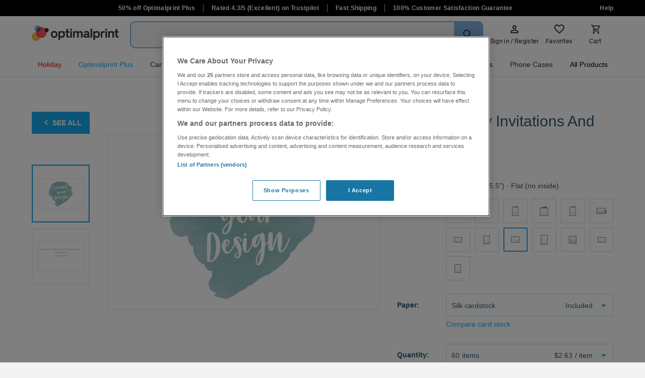

--- FILE ---
content_type: text/html; charset=UTF-8
request_url: https://www.optimalprint.com/en/product/category/385/YnWY9cQu-Zw
body_size: 37843
content:
<!doctype html>
<html lang="en-US" class="desktop op-platform-desktop">
<head>
                            
    

    
    
    <title>Cowboy Party Invitations And Cards | Optimalprint</title>
    <meta name="description" content=" " />
    <meta charset="utf-8">
    <link rel="canonical" href="https://www.optimalprint.com/en/product/category/385/YnWY9cQu-Zw" />
    <meta name="viewport" content="width=device-width,minimum-scale=1,initial-scale=1">
    <script async src="https://cdn.ampproject.org/v0.js"></script>

    
    <script async custom-element="amp-carousel" src="https://cdn.ampproject.org/v0/amp-carousel-0.1.js"></script>
    <script async custom-element="amp-accordion" src="https://cdn.ampproject.org/v0/amp-accordion-0.1.js"></script>
    <script async custom-element="amp-list" src="https://cdn.ampproject.org/v0/amp-list-0.1.js"></script>
    <script async custom-template="amp-mustache" src="https://cdn.ampproject.org/v0/amp-mustache-0.2.js"></script>
    <script async custom-element="amp-lightbox" src="https://cdn.ampproject.org/v0/amp-lightbox-0.1.js"></script>
    <script async custom-element="amp-image-lightbox" src="https://cdn.ampproject.org/v0/amp-image-lightbox-0.1.js"></script>
    <script async custom-element="amp-form" src="https://cdn.ampproject.org/v0/amp-form-0.1.js"></script>
    <script async custom-element="amp-sidebar" src="https://cdn.ampproject.org/v0/amp-sidebar-0.1.js"></script>
    <script async custom-element="amp-selector" src="https://cdn.ampproject.org/v0/amp-selector-0.1.js"></script>
    <script async custom-element="amp-bind" src="https://cdn.ampproject.org/v0/amp-bind-0.1.js"></script>
    <script async custom-element="amp-iframe" src="https://cdn.ampproject.org/v0/amp-iframe-0.1.js"></script>
    <script async custom-element="amp-user-notification" src="https://cdn.ampproject.org/v0/amp-user-notification-0.1.js"></script>
    <script async custom-element="amp-animation" src="https://cdn.ampproject.org/v0/amp-animation-0.1.js"></script>

    <script type="text/javascript">
   window.dataLayer = [{"funnelStep":"product-page","gaFunnelStep":"https:\/\/www.optimalprint.com\/en\/product\/category\/385\/YnWY9cQu-Zw#\/funnel\/product\/category\/private\/birthday\/cowboy","locale":"en-US","customerId":null,"customerEmailHash":"e3b0c44298fc1c149afbf4c8996fb92427ae41e4649b934ca495991b7852b855","customerNumberHash":"e3b0c44298fc1c149afbf4c8996fb92427ae41e4649b934ca495991b7852b855","loggedIn":"false","premiumMember":"false","isPlusMember":"false","encDesignId":"","criteoPartnerId":"93729","EXPERIMENT\/STICKY_BAR":null,"EXPERIMENT\/HERO_SEARCH_ON_HOME_PAGE":null,"EXPERIMENT\/HOME_PAGE_ABTEST_EXPERIMENT":null,"productCategory":"birthday\/cowboy","experimentAbandonedCartPushNotification":"variant B","experimentAbstractProductReorderScenes":"variant Off","experimentAllowToVisitNewWallArtAbstractPageFromLandingPage":"variant On","experimentApiEditorUrlVersion":"variant On","experimentApplePayForNativeApp":"variant On","experimentApplyOrderOptionForStoredRepository":"variant On","Auth Popup Modal":"variant Off","experimentCalendarExtraZoomout":"variant Off","experimentCalendarsAppMobile":"variant Off","experimentCardUpsellPopup":"variant A","experimentCategoryPageVersion":"variant C","experimentCfWeddingDrivingInstructions":"variant Off","experimentCfWeddingMenu":"variant Off","experimentCfWeddingOrderOfService":"variant Off","experimentCfWeddingRsvpCards":"variant Off","experimentCfWeddingSaveTheDate":"variant Off","experimentChristmasSortingNO":"variant On","experimentChristmasSortingSE":"variant On","experimentContentfulAboutUs":"variant Off","experimentContentfulPriceQualityGuarantee":"variant Off","experimentContentfulQuality":"variant Off","experimentCpDarkTheme":"variant Off","experimentDarkTheme":"variant On","experimentDefaultQuantity":"variant B","experimentDesignSortingAlgorithm":"variant 3-year-sales","experimentEnablePlaceCards":"variant On","experimentRelatedProductsApiToggle":"variant Off","experimentFormatSwitchingInsideEditor":"variant Off","experimentFrames":"variant On","experimentFreeShipmentWhenOptIn":"variant On","experimentHideBasketBar":"variant Off","experimentImageExperiment":"variant On","experimentLayFlatFormatSwitcher":"variant On","experimentMergeAbstractProductsInEditor":"variant Off","experimentMugsAppMobileSplashScreen":"variant Off","experimentNewLpStructureNyc":"variant Off","experimentNewMugs":"variant On","experimentNewPosters":"variant Off","experimentOpPlusSubscriptionAddToCart":"variant 1","experimentOpPlusUpsellPromotePersonalized":"variant On","experimentOpPlusUpsellPromotePreDesigned":"variant On","experimentOrderConfirmationBlueshift":"variant On","experimentOverrideShipmentPrice":"variant A","experimentPaymentSDK":"variant On","experimentPbAppMobile":"variant B","experimentPbGridView":"variant New","experimentPbNewEditor":"variant new-editor","experimentPosterNewPreviewsOnDemand":"variant On","experimentPreviews":"variant Off","experimentProductBundle":"variant Off","experimentProjectSpace":"variant Off","experimentSearch":"variant On","experimentSearchPage":"variant On","experimentShowInternalCookieConsent":"variant On","experimentSmartCrop":"variant On","experimentDesignSortingUSAndCH":"variant On","experimentSpotFinish":"variant On","experimentStartBookLayout":"variant On","experimentStickers":"variant Off","experimentSwish":"variant Off","experimentTopUspBar":"variant On","experimentTrim":"variant On","experimentUploadYourOwnDesignOnTopOfCategoryPage":"variant Off","experimentUpsellModal":"variant On","experimentUpsellPreBasket":"variant Off","experimentUseGoogleCookieConsentMode":"variant On","experimentVipps":"variant On","experimentWelcomeBonus":"variant Off","experimentStandardEnvelopePrice":"variant priced-envelopes"}];
</script>
    
<!-- Google Tag Manager -->
<script>(function(w,d,s,l,i){w[l]=w[l]||[];w[l].push({'gtm.start':
new Date().getTime(),event:'gtm.js'});var f=d.getElementsByTagName(s)[0],
j=d.createElement(s),dl=l!='dataLayer'?'&l='+l:'';j.async=true;j.src=
'//www.googletagmanager.com/gtm.js?id='+i+dl;f.parentNode.insertBefore(j,f);
})(window,document,'script','dataLayer','GTM-WGLC46');</script>
<!-- End Google Tag Manager -->


        <input
        type="hidden"
        id="fbDesignsAnalyticsConf"
        name="fbDesignsAnalyticsConf"
        value="{&quot;locale&quot;:&quot;en-US&quot;,&quot;categoryId&quot;:9,&quot;urlCategoryDesigns&quot;:&quot;https:\/\/c.optimalprint.com\/app-api\/category\/designs\/9\/en-US\/0\/3\/1763483148&quot;,&quot;urlCategoryFilters&quot;:&quot;https:\/\/c.optimalprint.com\/app-api\/category\/filters\/en-US\/1763480026&quot;}"
        data-design-id="YnWY9cQu-Zw"    >
    

    <style amp-custom>
        @font-face {
    font-family: "Gelato Critical Icons";
    src: url('/s/assets/fonts/amp/op-v1763392722.eot');
    src: url('/s/assets/fonts/amp/op.eot?#iefix') format('embedded-opentype'),
    url('/s/assets/fonts/amp/op-v1763392722.woff2') format('woff2'),
    url('/s/assets/fonts/amp/op-v1763392722.woff') format('woff'),
    url('/s/assets/fonts/amp/op-v1763392722.ttf') format('truetype');
    font-weight: normal;
    font-style: normal;
}

@font-face {
    font-family: 'Gelato Sans';
    font-style: normal;
    font-weight: 400;
    font-display: swap;
    src: url('/s/assets/fonts/GelatoSans-Regular-v1763392722.woff2') format('woff2'), /* Super Modern Browsers */
    url('/s/assets/fonts/GelatoSans-Regular-v1763392722.woff') format('woff'), /* Modern Browsers */
    url('/s/assets/fonts/GelatoSans-Regular-v1763392722.ttf') format('truetype'), /* Safari, Android, iOS */
    url('/s/assets/fonts/GelatoSans-Regular-v1763392722.eot') format('embedded-opentype'); /* IE */
}

@font-face {
    font-family: 'Gelato Sans Light';
    font-style: normal;
    font-weight: 400;
    font-display: swap;
    src: url('/s/assets/fonts/fonts/GelatoSans-Light.woff2') format('woff2'), /* Super Modern Browsers */
    url('/s/assets/fonts/fonts/GelatoSans-Light.woff') format('woff'), /* Modern Browsers */
    url('/s/assets/fonts/fonts/GelatoSans-Light.ttf') format('truetype'), /* Safari, Android, iOS */
    url('/s/assets/fonts/fonts/GelatoSans-Light.eot') format('embedded-opentype'); /* IE */
}

body * {
    font-family: Helvetica, Arial, sans-serif;
}        a {
    color: #17A9ED;
    text-decoration: none;
}

a:hover {
    text-decoration: none !important;
}

*:focus {
    outline: none;
}

.amp-page-wrapper *,
.op-amp-bottom *,
.amp-page-bottom-wrapper * {
    font-family: 'Gelato Sans', Helvetica, Arial, sans-serif;
}

body {
    min-height: 100vh;
}

/* ABOVE THE PREVIEW */

.preview-header {
    margin: 10px 0;
}

.pla-see-all-designs {
    margin: 0 10px;
    display: flex;
    justify-content: space-between;
    height: 100%;
    align-items: center;
    color: #17A9ED;
    font-size: 14px;
}

.pla-see-all-designs a {
    display: flex;
    justify-content: center;
    align-items: center;
}

/* PREVIEW */

.pla-preview-box {
    width: 100%;
    padding: 20px 0 0;
}

.pla-preview-box .pla-preview-container .pla-3d-folded {
    padding-left: 30px;
}

/* GALLERY */
.pla-preview-box .carousel-preview {
    width: 100%;
    overflow-y: scroll !important;
}

.pla-preview-box .carousel-preview > div {
    padding: 1px 1px 10px;
}

.pla-preview-box .carousel-preview [option][selected] {
    border: 1px solid #17A9ED;
    outline: 2px solid #17A9ED;
}

.pla-preview-box .carousel-preview [option] {
    margin: 0 10px;
    padding: 0;
    border: 1px solid #CAE2E9;
    box-shadow: 0 2px 4px 0 rgba(49,89,112,0.15);
    border-radius: 1px;
    outline: none;
    display: inline-flex;
    background: transparent;
    vertical-align: middle;
}

/* no preview on 3d folded previews */
/*.pla-preview-box amp-selector > amp-carousel .pla-3d-folded[option] */

.pla-preview-box .carousel-preview [option]:first-child {
    margin-left: 15px;
}

.pla-preview-box .carousel-preview [option]:last-child {
    margin-right: 15px;
}

.pla-preview-box .carousel-preview [option] amp-img {
    vertical-align: middle;
}

.pla-preview-box .carousel-preview .pla-3d-folded[option] amp-img > img {
    transform: translateX(5%);
}

/* BELOW THE PREVIEW */

.op-amp-category-name {
    font-weight: normal;
    color: #315970;
    font-size: 24px;
    margin: 20px 0;
    font-weight: normal;
}

#order label {
    display: inline;
    font-weight: 500;
    font-size: 16px;
    margin: 0;
}

#order .button {
    width: 100%;
    max-width: 400px;
    align-self: center;
    margin: 16px 20%;
    box-sizing: border-box;
}

#order.amp-form-submitting [name=add-to-cart] {
    color: #666;
    background-color: #aaa;
    cursor: default;
}

#order amp-selector > ul {
    list-style: none;
    display: flex;
    align-items: flex-end;
    justify-content: end;
    overflow-x: scroll;
    padding-bottom: 10px;
}

#order amp-selector > ul li {
    display: flex;
    align-items: center;
    justify-content: center;
    margin-right: 8px;
    background: white;
    height: 24px;
    width: 24px;
}

#order amp-selector > ul li div {
    position: relative;
    border: 2px solid rgba(0, 0, 0, 0.1);
    box-sizing: border-box;
}

#order amp-selector > ul div[selected] {
    border: 2px solid #09a9ed;
}

#order amp-selector [option] {
    outline: none;
}

#order amp-selector amp-img[option][selected] {
    outline-width: 1px;
    outline-style: solid;
    outline-color: #eb407a;
    background: none;
}

#order amp-selector:not([disabled]) [option][selected]:not([disabled]), amp-img.selected {
    will-change: box-shadow;
    transition: box-shadow 0.3s cubic-bezier(.25, .8, .25, 1);
    color: #fff;
}

#order amp-selector:not([disabled]) [option][selected]:not([disabled]):not(.unavailable):not(.amp-circle) {
    background-color: #eb407a;
}

#order amp-selector:not([disabled]) [option][selected]:not([disabled]):not(.unavailable).square {
    outline: 1px solid #eb407a;
}

#order amp-selector:not([disabled]) [option]:not([selected]):not([disabled]), amp-img:not([.selected]) {
    will-change: box-shadow;
    box-shadow: 0 1px 3px rgba(0, 0, 0, 0.12), 0 1px 2px rgba(0, 0, 0, 0.24);
    transition: box-shadow 0.3s cubic-bezier(.25, .8, .25, 1);
}

#order amp-selector[name=color] div:not([selected]):not([disabled]) {
    opacity: 0.6;
}

/* GENERAL */

.op-amp {
    padding: 0 15px;
    border-bottom: 1px solid #E0E6E9;
}

a {
    text-decoration: none;
}

/* STATIC INFO */

.preview-static-info {
    margin-top: 5px;
}

.preview-static-info ul {
    border-top: 1px solid #E0E6E9;
    border-bottom: 1px solid #E0E6E9;
    list-style-type: none;
    padding: 20px 15px;
    margin: 0 -15px;
}

.preview-static-info li {
    display: flex;
    text-align: left;
    margin-left: 50px;
    color: #315970;
    font-size: 14px;
    padding: 11px 0;
    width: calc(100% - 50px);
}

.preview-static-info li .op-amp-trustpilot-icon {
    width: 23px;
    height: 23px;
    margin-right: 15px;
}

/* gallery opacity for thumbnail */
/* TODO: refactor */

amp-selector {
    margin-top: 10px;
}

/* low opacity for non-selected thumbnails */
amp-selector button[option] {
    opacity: 0.4;
}

/* normal opacity for the selected thumbnail */
amp-selector button[option][selected] {
    opacity: 1;
    outline: none;
}

.op-amp-list_title {
    color: #315970;
    margin: 30px 0 10px;
}

.op-pla-review {
    display: flex;
    align-items: center;
}

.op-pla-review > img {
    margin-right: 2px;
}

.op-pla-review-count {
    color: #315970;
    font-size: 13px;
    margin-left: 5px;
}

.op-amp-bottom {
    background: #F7F9FB;
    padding: 40px 15px 15px;
}

.op-amp-bottom .op-amp-list_title {
    margin: 0;
    color: #315970;
    font-size: 20px;
    line-height: 21px;
    padding-left: 10px;
}

.op-amp-see-all-btn {
    border: 2px solid #17A9ED;
    border-radius: 1px;
    background-color: #FFFFFF;
    box-shadow: 0 2px 4px 0 rgba(49,89,112,0.15);
    margin: 15px 0;

    color: #17A9ED;
    font-size: 16px;
    font-weight: bold;
    line-height: 25px;
    padding: 12px;
    text-align: center;
}

.op-amp-sel-all-title {
    color: #315970;
    font-size: 18px;
    font-weight: bold;
    line-height: 22px;
}


.op-amp-personalise {
    height: 44px;
    margin: 15px 0 20px;
    position: relative;
    box-sizing: content-box;

    line-height: 44px;
    border: 1px solid #17A9ED;
    border-radius: 2px;
    background-color: #17A9ED;
    box-shadow: 0 2px 4px 0 rgba(49, 89, 112, .15);
    color: #FFF;
    font-size: 14px;
    font-weight: 700;
    text-align: center;
    text-transform: uppercase;
}

.op-amp-personalise a {
    color: white;
}

.op-amp-personalise:hover {
    cursor: pointer;
}

/* no scroll bar  for Safari and Chrome */
ul::-webkit-scrollbar {
    display: none;
    visibility: hidden;
    width: 0;
    background: transparent;
}

.op-amp-see-all-btn--mobile {
    margin: 10px 15px;
    display: block;
}

.op-amp-see-all-btn--mobile a {
    color: #17A9ED;
    font-size: 14px;
    display: flex;
    align-items: center;
}

.op-amp-see-all-btn--mobile a .icon {
    color: #17A9ED;
    font-size: 30px;
    margin-left: -5px;
    margin-top: 1px;
}

.product-preview-see-all {
    z-index: 2;
    display: inline-flex;
    justify-content: center;
    align-items: center;

    position: relative;
    width: 116px;
    height: 40px;
    margin: 15px 0 20px;
    padding: 0 10px;
    box-sizing: border-box;

    line-height: 16px;
    border: 1px solid #0086BF;
    border-radius: 2px;
    background-color: #17A9ED;
    box-shadow: 0 2px 4px 0 rgba(49, 89, 112, .15);
    color: #FFF;
    font-size: 14px;
    font-weight: bold;
    text-align: center;
    text-transform: uppercase;
}

.product-preview-see-all a {
    color: #FFF;
}

.product-preview-see-all a:hover,
.product-preview-see-all:hover {
    text-decoration: none;
}

.product-preview-see-all .icon {
    margin-left: -12px;
}

.op-amp-bottom-see-all-link {
    display: flex;
    justify-content: center;
}

.op-amp-bottom-see-all-link .icon-arrow-right {
    color: #17A9ED;
    margin-top: -3px;
}

.op-amp-bottom-see-all-link a {
    color: #17A9ED;
    font-size: 20px;
    line-height: 18px;
    border-bottom: 1px solid transparent;
}

.op-amp-bottom-see-all-link a:hover {
    padding-bottom: 3px;
    border-bottom: 1px solid #17A9ED;
}

.amp-page-bottom-wrapper {
    width: 100%;
}

.amp-thumbnails-content-item-wrapper button {
    padding: 0;
    border: none;
}

.op-amp-delimiter {
    background-color: #C0C4C6;
    width: 100vw;
    height: 1px;
    margin-left: calc(-50vw + 50%);
}

/* Fix for placeholder covering button */
div[placeholder],
.i-amphtml-loading-container.i-amphtml-fill-content,
.i-amphtml-fill-content.i-amphtml-replaced-content {
    height: 1px;
}
        .pla-voucher-hello-bar {
    padding: 15px 20px;
    color: #FFFFFF;
    font-size: 16px;
    font-weight: bold;
    line-height: 19px;
    text-align: center;
    background: #27aaea;
    display: flex;
    align-items: baseline;
    justify-content: center;
}

.pla-voucher-left-icon {
    border: 2px solid white;
    background: none;
    font-size: 19px;
    vertical-align: baseline;
    padding: 2px;
    margin-right: 5px;
}

.pla-voucher-hello-bar--mobile {
    padding: 12px 20px;
    background: #00B47B;
    font-size: 12px;
    line-height: 15px;
}

.pla-voucher-left-icon .op-icon {
    font-size: 24px;
}

.pla-voucher-left-icon .op-done--mobile {
    font-size: 18px;
}

.pla-voucher-content {
    font-family: "Gelato Sans", Helvetica, sans-serif;
}

.pla-voucher-content span {
    font-family: "Gelato Sans", Helvetica, sans-serif;
}
        .icon {
    background: none !important; /* Prevent maccafy icon */
}

.icon:before {
    font-family: "Gelato Critical Icons";
    font-style: normal;
    font-weight: 400;
    font-variant: normal;
    text-transform: none;
    speak: none;
    line-height: 1;
    -webkit-font-smoothing: antialiased;
}

.icon-arrow-left,
.icon-arrow-right {
    font-size: 25px;
}

.icon-arrow-left:before {
    content: "\e81e";
}

.icon-arrow-right:before {
    content: "\e821";
}

.icon-menu {
    font-size: 12px;
    margin-top: 4px;
    margin-bottom: 2px;
    color: #17A9ED;
}

.icon-menu:before {
    content: "\e83c";
}

.icon-shopping-cart {
    font-size: 19px;
    height: 16px;
    margin-top: 4px;
    margin-bottom: 4px;
    color: #9DADB7;
}

.icon-shopping-cart:before {
    content: "\e8ac";
}

.icon-cross {
    font-size: 16px;
    margin-right: 6px;
    color: #17A9ED;
}

.icon-cross:before {
    content: "\e813";
}

.icon-face {
    width: 23px;
    font-size: 20px;
    margin-right: 15px;
    color: #17A9ED;
}

.icon-face:before {
    content: "\e849";
}

.icon-local-shipping {
    width: 23px;
    font-size: 16px;
    margin-right: 15px;
    color: #17A9ED;
}

.icon-local-shipping:before {
    content: "\e84a";
}

.icon-eco {
    width: 23px;
    font-size: 20px;
    margin-right: 15px;
    color: #289108;
}

.icon-eco:before {
    content: "\e844";
}

.icon-star-empty {
    font-size: 25px;
    color: #BDD2D9;
}

.icon-star-empty:before {
    content: "\e8b1";
}

.icon-arrow-down:before {
    content: "\e81f";
}

.icon-star-filled {
    font-size: 25px;
    color: #F5A623;
}

.icon-star-filled:before {
    content: "\e8ae";
}        .op-pla-formats [role=list] {
    display: flex;
    flex-wrap: nowrap;
    overflow-x: auto;
    -webkit-overflow-scrolling: touch;
    -ms-overflow-style: -ms-autohiding-scrollbar;
    height: 100px;
}

.op-pla-format-item {
    position: relative;
    cursor: pointer;
    background-repeat: no-repeat;
    background-position: center;
    background-size: 50%;
    height: 54px;
    width: 54px;
    -webkit-flex: 0 0 64px;
    flex: 0 0 64px;
    margin-right: 10px;
    border: 1px solid #E0E6E9;
    border-radius: 2px;
    background-color: #FFF;
    display: -webkit-inline-flex;
    display: inline-flex;
    -webkit-align-items: center;
    align-items: center;
    -webkit-justify-content: center;
    justify-content: center;
}

.op-amp-list_formats_content {
    width: 100%;
    height: 100%;
    display: flex;
    align-items: center;
    justify-content: center;
}

.op-amp-list_formats_item-wrapper {
    display: inline-flex;
    outline: none;
    position: relative;
    text-align: center;
    width: 40px;
    height: 40px;
    border: 2px solid transparent;
    border-radius: 1px;
    background-color: #FFF;
    box-shadow: 0 0 0 1px #CAE2E9;
    margin: 2px 8px;
    align-items: center;
    justify-content: center;
}

.op-amp-list_formats_item-wrapper:first-child {
    margin-left: 15px;
}

.op-amp-list_formats_item-wrapper:last-child {
    margin-right: 15px;
}

.op-amp-list_formats_item-wrapper[option][selected] {
    outline: none;
    box-shadow: 0 0 0 2px #31a4ed;
    border: 2px solid transparent;
}

.op-amp-list.op-amp-list_formats {
    height: 50px;
    margin-bottom: 0;
}

.op-amp-list.op-amp-list_formats > div {
    padding-bottom: 10px;
}

.op-amp-list_formats_item-wrapper .op-amp-list_formats_item {
    width: 20px;
    height: 20px;
    text-align: center;
}

amp-selector .op-pla-format-item[option][selected] {
    outline: none;
    border: 1px solid #31A4ED;
}

.op-pla-format-item img {
     max-width: 85%;
     max-height: 85%;
 }

.fixed-container {
    position: relative;
    width: 200px;
    height: 200px;
}

amp-img.contain img {
    object-fit: contain;
}

/* COLORS */

.op-pla-color-title {
    color: #315970;
    font-size: 14px;
    font-weight: bold;
    line-height: 17px;
}

.op-pla-color-list {
    padding: 0;
}

.op-pla-color-list li {
    list-style-type: none;
}

.op-pla-color-option {
    width: 22px;
    height: 22px;
    border-radius: 50%;
}

#order amp-selector > ul.op-pla-color-list {
    overflow: auto;
    padding: 3px 3px 5px;
    justify-content: flex-start;
}

#order amp-selector > ul li div.op-pla-color-option.amp-circle {
    border: 1px solid #3c586f;
}

#order amp-selector > ul li div.op-pla-color-option.amp-circle[option][selected] {
    outline: none;
    border: 1px solid #3c586f;
    box-shadow: 0px 0px 0px 1px white, 0px 0px 0px 3px #09a9ed;
}

.op-pla-color-option.amp-circle[option] {
    border: 1px solid transparent;
}

.op-pla-preview-price {
    display: -webkit-flex;
    display: flex;
    -webkit-justify-content: space-between;
    justify-content: space-between;
    -webkit-align-items: center;
    align-items: center;
    border-top: none;
    color: #315970;
    font-size: 14px;
    min-height: 20px;
    margin-top: 15px;
}

.preview-price-title {
    font-weight: 700;
    margin-right: 10px;
    text-transform: capitalize;
}

#ProductFormatsList [role=list] {
    overflow: scroll;
    height: 100%;
    width: 100%;
    white-space: nowrap;
}

#ProductFormatsList amp-list {
    margin: 0 -15px 30px;
}
        .op-pla-formats [role=list] {
    display: flex;
    flex-wrap: nowrap;
    overflow-x: auto;
    -webkit-overflow-scrolling: touch;
    -ms-overflow-style: -ms-autohiding-scrollbar;
    height: 100px;
}

.op-pla-format-item {
    position: relative;
    cursor: pointer;
    background-repeat: no-repeat;
    background-position: center;
    background-size: 50%;
    height: 54px;
    width: 54px;
    -webkit-flex: 0 0 64px;
    flex: 0 0 64px;
    margin-right: 10px;
    border: 1px solid #E0E6E9;
    border-radius: 2px;
    background-color: #FFF;
    display: -webkit-inline-flex;
    display: inline-flex;
    -webkit-align-items: center;
    align-items: center;
    -webkit-justify-content: center;
    justify-content: center;
}

.op-amp-list_formats_content {
    width: 100%;
    height: 100%;
    display: flex;
    align-items: center;
    justify-content: center;
}

.op-amp-list_formats_item-wrapper {
    display: inline-flex;
    outline: none;
    position: relative;
    text-align: center;
    width: 40px;
    height: 40px;
    border: 2px solid transparent;
    border-radius: 1px;
    background-color: #FFF;
    box-shadow: 0 0 0 1px #CAE2E9;
    margin: 2px 8px;
    align-items: center;
    justify-content: center;
}

.op-amp-list_formats_item-wrapper:first-child {
    margin-left: 15px;
}

.op-amp-list_formats_item-wrapper:last-child {
    margin-right: 15px;
}

.op-amp-list_formats_item-wrapper[option][selected] {
    outline: none;
    box-shadow: 0 0 0 2px #31a4ed;
    border: 2px solid transparent;
}

.op-amp-list.op-amp-list_formats {
    height: 50px;
    margin-bottom: 0;
}

.op-amp-list.op-amp-list_formats > div {
    padding-bottom: 10px;
}

.op-amp-list_formats_item-wrapper .op-amp-list_formats_item {
    width: 20px;
    height: 20px;
    text-align: center;
}

amp-selector .op-pla-format-item[option][selected] {
    outline: none;
    border: 1px solid #31A4ED;
}

.op-pla-format-item img {
     max-width: 85%;
     max-height: 85%;
 }

.fixed-container {
    position: relative;
    width: 200px;
    height: 200px;
}

amp-img.contain img {
    object-fit: contain;
}

/* COLORS */

.op-pla-color-title {
    color: #315970;
    font-size: 14px;
    font-weight: bold;
    line-height: 17px;
}

.op-pla-color-list {
    padding: 0;
}

.op-pla-color-list li {
    list-style-type: none;
}

.op-pla-color-option {
    width: 22px;
    height: 22px;
    border-radius: 50%;
}

#order amp-selector > ul.op-pla-color-list {
    overflow: auto;
    padding: 3px 3px 5px;
    justify-content: flex-start;
}

#order amp-selector > ul li div.op-pla-color-option.amp-circle {
    border: 1px solid #3c586f;
}

#order amp-selector > ul li div.op-pla-color-option.amp-circle[option][selected] {
    outline: none;
    border: 1px solid #3c586f;
    box-shadow: 0px 0px 0px 1px white, 0px 0px 0px 3px #09a9ed;
}

.op-pla-color-option.amp-circle[option] {
    border: 1px solid transparent;
}

.op-pla-preview-price {
    display: -webkit-flex;
    display: flex;
    -webkit-justify-content: space-between;
    justify-content: space-between;
    -webkit-align-items: center;
    align-items: center;
    border-top: none;
    color: #315970;
    font-size: 14px;
    min-height: 20px;
    margin-top: 15px;
}

.preview-price-title {
    font-weight: 700;
    margin-right: 10px;
    text-transform: capitalize;
}

#ProductFormatsList [role=list] {
    overflow: scroll;
    height: 100%;
    width: 100%;
    white-space: nowrap;
}

#ProductFormatsList amp-list {
    margin: 0 -15px 30px;
}

        .amp-page-accordion {
    padding: 0 15px;
}
.op-amp-accordion {
    margin-bottom: 40px;
}

.op-amp-accordion .op-amp-accordion_section-title {
    background-color: white;
    border: none;

    padding: 15px 0;
    color: #315970;
    font-size: 20px;
    line-height: 21px;
    font-weight: normal;
}

.v2 .op-amp-accordion .op-amp-accordion_section-title {
    color: #383838;
    font-size: 22px;
    line-height: 28px;
    font-weight: 700;
    @media (max-width: 768px) {
        margin: unset;
    }
}

.v2 .op-product-page_details .op-amp-accordion .op-amp-accordion_section-title {
    color: #383838;
    font-size: 16px;
    font-weight: 500;
    padding: 12px 0px;
}

.op-amp-accordion_section-content {
    color: #315970;
    font-size: 14px;
    line-height: 24px;
    padding: 0 25px 10px;
}

.v2 .op-amp-accordion_section-content {
    color: #383838;
}

.faqButton {
    margin-top: var(--op-size-spacing-2);
    margin-bottom: var(--op-size-spacing-2);
}

.faqButton op-button a {
    color: unset;
}

.op-amp-accordion .op-amp-accordion_section-title .icon-arrow-down {
    position: absolute;
    z-index: 1;
    right: 0;
    top: 10px;
    font-size: 30px;
    @media (max-width: 768px) {
        top: 12px;
    }
}

.op-amp-accordion section {
    border-top: 1px solid #CAE2E9;
    border-bottom: 1px solid #CAE2E9;
}

.op-amp-accordion section:first-child {
    border-top: 1px solid #CAE2E9 !important;
}

.op-amp-accordion section:last-child {
    border-top: none;
}

.op-amp-accordion section:last-child[expanded] {
    /*border: none;*/
}

.op-amp-accordion section[expanded] {
    /*border: none;*/
}

.op-amp-accordion section[expanded] .icon-arrow-down {
    color: #17A9ED;
    transform: rotate(180deg);
}

.v2 .op-amp-accordion section[expanded] .icon-arrow-down {
    color: #383838;
}

.op-amp-accordion section:not([expanded]) .icon-arrow-down {
    transform: rotate(0deg);
}

.op-amp-accordion .op-amp-accordion_section-content ul li {
    list-style-type: circle;
}

.op-amp-accordion_review-item {
    margin: 10px 0;
    padding: 15px;
    border: 1px solid #CAE2E9;
    border-radius: 2px;
}

.op-amp-accordion_review-item .review-name {
    color: #315970;
    font-size: 14px;
    font-style: italic;
    line-height: 21px;
    text-align: left;
}

.op-pla-review amp-img {
    margin-right: 2px;
}
        .amp-qty-wrapper {
    max-width: 380px;
}

.select-control {
    margin-top: 10px;
    box-shadow: none;
    border: 1px solid #CAE2E9;
    border-radius: 3px;
}

.select-value {
    bottom: 0;
    color: #aaa;
    left: 0;
    line-height: 34px;
    padding: 0 10px;
    position: relative;
    right: 0;
    top: 0;
    max-width: 100%;
    overflow: hidden;
    -o-text-overflow: ellipsis;
    text-overflow: ellipsis;
    white-space: nowrap;
}

.select-value-label {
    border: none;
    display: block;
    color: #335B72;
    font-size: 14px;
}

.select-value-label .op-product-page_price {
    font-size: 14px;
}

.select-value-items {
    display: inline-block;
    float: left;
}

.select-value-price {
    display: inline-block;
    float: right;
    color: #315970;
}

.select-value-price-through {
    color: #315970;
    margin-right: 5px;
    text-decoration: line-through;
}

.select-value-price-discount {
    color: #B12703;
}

.op-quantity-wrapper {
    display: block;
    margin: 15px;
    border: 1px solid grey;
}

.qty-list {
    padding: 0;
    margin-top: 0;
    position: relative;
    top: 0;
    left: 1px;
    height: 250px;
    z-index: 3;
}

.mini-best-match-layer {
    width: 100vw;
    height: 100vh;
    position: fixed;
    z-index: 1;
    top: 0;
    left: 0;
}

.qty-list ul {
    margin: 0;
    left: -1px;
    max-height: 300px;
    padding: 0;
    position: absolute;
    top: -1px;
    z-index: 2;
    width: calc(100% - 2px);
    background-color: #fff;
    box-shadow: 0 1px 0 rgba(0,0,0,.06);
    overflow-y: scroll;
    border: 1px solid #ccc;
    border-top-color: #e6e6e6;
}

.qty-list ul li {
    max-height: 36px;
    padding: 10px 28px 10px 10px;
    color: #335B72;
    font-size: 14px;
    border: none;
    text-overflow: ellipsis;
    white-space: nowrap;
    overflow: hidden;
    display: flex;
    align-items: center;
    justify-content: space-between;
}

.qty-list ul li[selected] {
    outline: none;
    background-color: rgba(0, 126, 255, .04);
}

.qty-list ul li:hover {
    outline: none;
    color: #333;
    background-color: rgba(0, 126, 255, .08);
}

.qty-list ul li .price-right {
    float: right;
}

.price-right .op-product-page_price {
    font-size: 14px;
}

/* no scroll bar  for Safari and Chrome */
ul::-webkit-scrollbar {
    display: none;
    visibility: hidden;
    width: 0;
    background: transparent;
}

.v-hidden {
    visibility: hidden;
}

.amp-absolute-class {
    width: 93%;
    height: 100px;
    position: absolute;
}

.op-pla-preview-price {
    margin-top: 20px;
}

.incl-vat {
    color: #99ADB8;
    font-size: 13px;
}

.amp-shipping-price {
    height: 25px;
    margin-top: 5px;
    color: #315970;
    font-size: 13px;
    line-height: 18px;
}

.amp-shipping-price-absolute {
    width: 100%;
    height: 40px;
    position: absolute;
}

.amp-qty-title {
    color: #315970;
    font-size: 14px;
    font-weight: bold;
    line-height: 17px;
}

.amp-qty-wrapper {
    margin-top: 15px;
}

.hide-no-discount-prices {
    display: none;
}

.show-no-discount-prices {
    display: none;
}

.show-discount-prices {
    display: block;
}

.show-no-discount-prices {
    display: block;
}

.shipping-price-list li {
    display: none;
}

.shipping-price-list li[selected] {
    outline: none;
    display: block;
}

.height-style {
    height: 50px;
}

.select-value-price .qty-no-discount-price {
    color: #B12703;
}

.shipping-price-list {
    padding: 0;
    display: flex;
}

.margin-10 {
    margin-top: 10px;
}

.ph-margin-13 {
    margin-top: 13px;
}

.ph-height-13 {
    height: 13px;
}

#priceList .ph-item,
#shippingList .ph-item {
    padding: 0;
    border: none;
    margin: 0;
}

#priceList .ph-height-34 {
    height: 34px;
}

#priceList .ph-item > *,
#shippingList .ph-item > * {
    padding: 0;
}

#priceList .ph-item {
    margin-top: 10px;
}
        /* Layout */
.amp-page-wrapper {
    display: flex;
    width: 1200px;
    margin: 0 auto;
    flex-direction: column;
}

.amp-page-content {
    width: 94%;
    display: flex;
    margin: 10px 0 10px 0;
    justify-content: space-between;
}

.amp-page-accordion {
    padding: 0;
    margin: 30px auto 0;
    width: 1056px;
    max-width: 100%;
}

.amp-qty-wrapper {
    max-width: 100%;
}

.op-amp {
    max-width: 430px;
    padding: 0 0 0 0;
    border-bottom: none;
}

.select-value-label {
    border: none;
    display: block;
    color: #335B72;
    font-size: 14px;
    padding-right: 20px;
}

.qty-list {
    max-width: initial;
}

.qty-list ul {
    width: calc(100% - 2px);
}

.op-amp-accordion .op-amp-accordion_section-title {
    color: #315970;
    font-size: 21px;
    line-height: 25px;
    padding-left: 10px;
}

.op-amp-bottom {
    width: 1056px;
    margin: 0 auto;
    background: #fff;
    padding: 0 0 50px;
}

.op-amp-accordion_section-content {
    font-size: 16px;
    line-height: 22px;
}

.op-amp-accordion .op-amp-accordion_section-title .icon-arrow-down {
    top: 14px;
}

.pla-preview-box.product-gallery {
    position: relative;
}

.amp-thumbnails-wrapper {
    left: 0;
    top: 120px;
    width: 115px;
    position: absolute;
}

.amp-thumbnails-wrapper.initial-thumbnails-wrapper {
    top: 40px;
}

.amp-thumbnails-wrapper #amp-thumbnails-content {
    display: flex;
    flex-direction: column;
}

.amp-thumbnails-wrapper .pla-preview-box .carousel-preview {
    height: 100%;
}

.amp-thumbnails-wrapper .pla-preview-box .carousel-preview > div {
    align-items: center;
    overflow: visible;
    display: flex;
    flex-direction: column;
}

.pla-preview-box .carousel-preview [option]:first-child,
.pla-preview-box .carousel-preview [option]:last-child {
    margin-left: auto;
    margin-right: auto;
}

.pla-preview-box .carousel-preview [option] {
    padding: 10px;
    margin: 10px auto;
    display: block;
}

#ProductPreview {
    width: 600px;
    max-height: 640px;
}

/*.op-amp-personalise,*/
.op-amp-see-all-btn,
.op-amp-sel-all-title {
    max-width: 380px;
    margin-left: auto;
    margin-right: auto;
}

.op-amp-category-name {
    min-width: 380px;
    color: #315970;
    font-size: 30px;
    line-height: 38px;
}

.op-amp-list_formats_item-wrapper:first-child {
    margin-left: 2px;
}

#carousel-with-preview-dynamic,
#carousel-with-preview {
    left: 15%;
    margin-top: -11%;
    min-height: 400px;
}

/* fix for windows chrome */
#carousel-with-preview .i-amphtml-slide-item {
    min-height: 402px !important;
}

#ProductPreview .amp-carousel-button-prev {
    left: 5%;
}

#ProductPreview .amp-carousel-button-next {
    right: 15%;
}

.pla-preview-box .carousel-preview [option][selected] {
    border: none;
}

.pla-preview-box {
    padding: 0;
}

#DynamicProductPreview {
    /*height: 402px;*/
    margin-top: -65px;
}

.op-amp-accordion_section-reviews-wrapper {
    display: flex;
    flex-flow: row wrap;
}

.op-amp-accordion_section-reviews-wrapper > div {
    margin: 1%;
    width: 31%;
    box-sizing: border-box;
}

.pla-preview-box .carousel-preview [option] {
    opacity: 1 !important;
    border: none;
    outline: 2px solid #bac0c7;
}

.v2 {
    .op-product-page_details .op-amp-accordion_section-content {
        font-size: 14px; 
        font-weight: 300;
        color: #383838;
        padding: 0px;
        margin-bottom: 8px;
    }

    .op-product-page_details .op-amp-accordion .op-amp-accordion_section-title .icon-arrow-down {
        top: 10px;
    }
}


@media (min-width: 960px) and (max-width: 1199px) {
    .amp-page-wrapper,
    .op-amp-bottom,
    .op-similar.op-similar,
    .amp-page-accordion,
    .amp-page-bottom-wrapper {
        width: 940px;
        margin: 0 auto;
    }

    .amp-page-content {
        width: 100%;
    }

    .amp-page-bottom-wrapper .op-amp-similar {
        width: 940px;
        margin: 0 auto;
    }

    .op-amp {
        max-width: 370px;
    }

    #carousel-with-preview-dynamic,
    #carousel-with-preview {
        left: 10%;
    }

    .op-amp-category-name {
        min-width: initial;
    }

    body #SimilarList .op-amp-similar-see-all {
        right: 0;
        top: -10px;
    }

    .op-similar__see-all.op-similar__see-all {
        right: 0;
        top: -10px;
    }
}

@media (min-width: 600px) and (max-width: 959px) {
    .amp-page-wrapper,
    .op-amp-bottom,
    .op-similar.op-similar,
    .amp-page-accordion,
    .amp-page-bottom-wrapper {
        width: 700px;
        margin: 0 auto;
    }

    .amp-page-content {
        width: 100%;
    }

    .amp-page-bottom-wrapper .op-amp-similar {
        width: 700px;
        margin: 0 auto;
    }

    .op-amp {
        max-width: 260px;
    }

    .op-amp-category-name {
        min-width: initial;
    }

    #carousel-with-preview-dynamic,
    #carousel-with-preview {
        left: 10%;
    }

    body #SimilarList .op-amp-similar-see-all {
        right: 0;
        top: -10px;
    }

    .op-similar__see-all.op-similar__see-all {
        right: 0;
        top: -10px;
    }
}

        .op-amp-horizontal-list {
    display: flex;
    width: 1195px;
    max-width: 100%;
    margin: 10px auto 25px;
    padding: 0 20px;
    flex-direction: column;
}

.op-amp-horizontal-list .op-amp-delimiter {
    margin-top: 25px;
}

.op-amp-horizontal-list .op-amp-list_title {
    color: #315970;
    font-size: 24px;
    padding-left: 10px;
    margin-bottom: 25px;
    margin-top: 0;
}

.op-amp-horizontal-list .op-amp-list_wrapper {
    display: flex;
    height: 120px;
    width: 100%;
    justify-content: space-between;
    margin: 0
}

.op-amp-horizontal-list .op-amp-list_item {
    flex: 1;
    height: 120px;
}

.op-amp-horizontal-list .op-amp-similar-see-all {
    align-items: center;
    justify-content: flex-end;
    display: flex;
}

.op-amp-horizontal-list .op-amp-similar-see-all span {
    color: #17A9ED;
    font-size: 20px;
    font-weight: bold;
}

.op-amp-horizontal-list .op-amp-similar-see-all .icon-arrow-right {
    margin-top: 3px;
    font-size: 30px;
}

/* Tablet */

.amp-page-wrapper__tablet .op-amp-horizontal-list {
    margin-top: 25px;
}

.amp-page-wrapper__tablet .op-amp-horizontal-list .op-amp-list_title {
    font-size: 18px;
}

                    /* LIST ITEM */
.op-amp-list {
    margin: 0 -15px 30px 0;
}

.op-amp-list_item {
    width: 160px;
    height: 245px;

    cursor: pointer;
    list-style-type: none;
    padding: 0;
    position: relative;
    background-color: #fff;
    vertical-align: top;
    box-sizing: border-box;
}

amp-img.contain img {
    object-fit: contain;
}

.op-amp-list_item span {
    white-space: normal;
    margin-top: 10px;
    height: 18px;
    color: #315970;
    font-size: 13px;
    line-height: 18px;
    align-self: flex-start;
}

/* show first item left box-shadow */
amp-list amp-carousel > div {
    padding-left: 2px;
}

/* Matching */
#MatchingList {
    display: flex;
    margin-top: 50px;
    flex-flow: row wrap;
    justify-content: flex-start;
}

#MatchingList .op-amp-list_item_content {
    padding: 0 10px;
    display: flex;
    align-items: center;
    flex-direction: column;
    justify-content: center;
    height: 100%;
    text-align: center;
}

#MatchingList .op-amp-list_item_content span {
    width: 100%;
    color: #6F8A9A;
    font-size: 12px;
    line-height: 18px;
}

#MatchingList .op-amp-list_item {
    flex: 0 0 31%;
    margin: 1% 0;
    margin-bottom: 30px;
}

#MatchingList .op-amp-list_item:hover {
    text-decoration: none;
}

#MatchingList .op-amp-list_item:nth-child(3n-1) {
    margin-left: 2%;
    margin-right: 2%;
}

#MatchingList .op-amp-list_item:first-child {
    margin-left: 15px;
}

#MatchingList .op-amp-list_item:last-child {
    margin-right: 15px;
}

#MatchingList .op-amp-list_item img {
    width: auto !important;
    height: auto !important;
    top: 50% !important;
    left: 50% !important;
    bottom: auto !important;
    right: auto !important;
    transform: translate(-50%, -50%) !important;
    min-width: auto !important;
    min-height: auto !important;
}

/* Formats */
.op-amp-formats-wrapper {
    margin-bottom: 15px;
}

.op-pla-format-title {
    color: #315970;
    font-size: 14px;
    font-weight: bold;
    line-height: 17px;
}

.op-pla-format-title .op-pla-format-name {
    font-weight: normal;
    text-align: left;
    border-top: none;
    color: #315970;
    font-size: 14px;
    padding: 0;
    margin-top: 5px;
}

.op-amp-list.op-amp-list_formats .op-amp-list_formats_item.amp-carousel-slide {
    width: 20px;
    height: 20px;
    text-align: center;
}

.op-amp-list.op-amp-list_formats .op-amp-list_formats_item.amp-carousel-slide img {
    max-width: 34px;
    max-height: 34px;
}

.op-amp-list.op-amp-list_formats .op-amp-list_formats_item[selected] {
    outline: none;
    box-shadow: none;
    border: 2px solid #31A4ED;
}
            .op-amp-similar {
    width: 1056px;
    margin: 0 auto;
    border-top: 1px solid #E0E6E9;
}

.op-amp-similar .op-amp-list_title {
    color: #315970;
    font-size: 20px;
    line-height: 38px;
    padding-left: 10px;
}

#SimilarList [role="list"] {
    height: 100%;
    width: 100%;
    margin-bottom: 20px;
    white-space: nowrap;
}

.op-amp-list_wrapper {
    width: 160px;
    height: 245px;
    border: none;
    border-radius: 1px;
    margin-left: 25px;
    margin-bottom: 5px;
}

#SimilarList {
    /*max-width: 90%;*/
}

#SimilarList .op-amp-list {
    width: 900px !important;
}

#SimilarList .op-amp-list > div {
    overflow-x: hidden !important;
}

#SimilarList .op-amp-list .amp-carousel-button {
    display: none !important;
}

.op-amp-list_wrapper:first-child {
    margin-left: 15px;
}

.op-amp-list_wrapper:last-child {
    margin-right: 15px;
}

.op-amp-list_item_similar {
    align-items: center;
    display: inline-flex;
    cursor: pointer;
    list-style-type: none;
    padding: 0;
    position: relative;
    background-color: #fff;
    vertical-align: top;
    box-sizing: border-box;
}

.op-amp-list_item_similar .op-amp-list_item_content {
    height: 100%;
    margin: 0 15px;
    padding: 0;
    display: flex;
    align-items: center;
    flex-direction: column;
    position: relative;
    width: 130px;
    max-height: 130px;
    text-align: center;
}

.op-amp-list_item_similar .op-amp-list_formats_star span {
    align-self: initial;
}

.op-amp-list_item_similar .op-amp-list_formats_star .icon {
    margin-top: 5px;
    font-size: 20px;
    line-height: 26px;
}

.op-amp-list_item_similar .op-amp-list_formats_star {
    position: absolute;
    width: 100%;
    display: flex;
    justify-content: space-between;
    bottom: -25px;
}

#SimilarList .op-amp-similar-see-all {
    right: 0;
    top: 80px;
    z-index: 2;
    display: flex;
    position: absolute;
    align-items: center;
}

#SimilarList .op-amp-similar-see-all a {
    color: #17A9ED;
    font-size: 20px;
    font-weight: bold;
    line-height: 18px;
}

#SimilarList .op-amp-similar-see-all .icon-arrow-right {
    color: #17A9ED;
    margin-top: 3px;
    font-size: 30px;
}
        
        /* FOOTER */
@font-face {
    font-family: "op";
    src: url('/s/common/fonts/op-v1763392721.eot');
    src: url('/s/common/fonts/op.eot?#iefix') format('embedded-opentype'), url('/s/common/fonts/op-v1763392721.woff2') format('woff2'), url('/s/common/fonts/op-v1763392721.woff') format('woff'), url('/s/common/fonts/op-v1763392721.ttf') format('truetype');
    font-weight: normal;
    font-style: normal;
}

.navbar-fixed-bottom:not(.navbar-prompt) {
    padding-right: 0;
    padding-left: 0;
    width: 100%;
    position: fixed !important;
    bottom: 0;
    left: 0;
    text-align: center;
}
.navbar-fixed-bottom:not(.navbar-prompt) > .btn {
    color: #808080;
    font-size: 0.7em;
    line-height: 1.8em;
    padding-top: 6px;
    padding-bottom: 3px;
    overflow: hidden;
    display: inline-block;
    vertical-align: top;
    background: #eee;
    float: none;
    width: 12%;
    position: relative;
}
@media (max-width: 767px) {
    .navbar-fixed-bottom:not(.navbar-prompt) > .btn {
        width: 15%;
    }
}
.navbar-fixed-bottom:not(.navbar-prompt) > .btn:hover,
.navbar-fixed-bottom:not(.navbar-prompt) > .btn:active,
.navbar-fixed-bottom:not(.navbar-prompt) > .btn.active {
    background: #dadada;
}
.navbar-fixed-bottom:not(.navbar-prompt) > .btn > .badge {
    left: 50%;
    margin-left: 5px;
}
.navbar-fixed-bottom:not(.navbar-prompt) > .btn.premium {
    overflow: visible;
}
.navbar-fixed-bottom:not(.navbar-prompt) > .btn:last-child {
    border: none;
}
.navbar-fixed-bottom:not(.navbar-prompt) .icon {
    font-size: 24px;
    display: block;
}
.navbar-fixed-bottom:not(.navbar-prompt) .custom-select {
    font-size: inherit;
}
footer {
    padding-bottom: 60px;
}
.onfocus footer {
    padding-bottom: 0;
}
footer > .navbar-fixed-bottom {
    display: table;
}

.navbar-fixed-bottom {
    position: fixed;
    right: 0;
    left: 0;
    z-index: 1030;
    border-radius: 0;
}
.navbar-fixed-top {
    top: 0;
}
.navbar-fixed-top .btn-send {
    margin-right: 65px;
}
.navbar-fixed-bottom {
    bottom: 0;
    margin-bottom: 0;
}
.navbar-fixed-bottom .navbar-nav > li > .dropdown-menu {
    border-bottom-left-radius: 0;
    border-bottom-right-radius: 0;
}

.navbar {
    position: relative;
    min-height: 50px;
    margin-bottom: 20px;
    padding-left: 15px;
    padding-right: 15px;
    background-color: #eee;
    border-radius: 0;
}

input[type='checkbox']:checked:before,
input[type='radio']:before,
input[type='radio']:checked:before,
.selected:before,
.icon:before,
.icon-nav:before,
.external:before,
.custom-select:after,
.bottom-sheet-active:before {
    font-family: "op" !important;
    font-style: normal !important;
    font-weight: normal !important;
    font-variant: normal !important;
    text-transform: none !important;
    speak: none;
    line-height: 1;
    -webkit-font-smoothing: antialiased;
    -moz-osx-font-smoothing: grayscale;
}    </style>

    <script type="application/ld+json">{"@context":"http:\/\/schema.org","@type":"Product","name":" - Kids Birthday Party Invitations","brand":{"@type":"Brand","name":"Optimalprint","logo":"https:\/\/c.optimalprint.com\/assets\/images\/general\/online-printing-new-v1527241212.png"},"offers":{"@type":"Offer","price":"157.80","priceCurrency":"USD","availability":"https:\/\/schema.org\/InStock"},"image":"https:\/\/cdn-adl.live.gelato.tech\/do\/F8czaVAWH84\/medium_3d-p1-en-US?v=1627376354","url":"https:\/\/www.optimalprint.com\/en\/product\/category\/385\/YnWY9cQu-Zw","mpn":"enUSYnWY9cQuZw"}</script>

    <style amp-boilerplate>body{-webkit-animation:-amp-start 8s steps(1,end) 0s 1 normal both;-moz-animation:-amp-start 8s steps(1,end) 0s 1 normal both;-ms-animation:-amp-start 8s steps(1,end) 0s 1 normal both;animation:-amp-start 8s steps(1,end) 0s 1 normal both}@-webkit-keyframes -amp-start{from{visibility:hidden}to{visibility:visible}}@-moz-keyframes -amp-start{from{visibility:hidden}to{visibility:visible}}@-ms-keyframes -amp-start{from{visibility:hidden}to{visibility:visible}}@-o-keyframes -amp-start{from{visibility:hidden}to{visibility:visible}}@keyframes -amp-start{from{visibility:hidden}to{visibility:visible}}</style>
        
    

        
    

    

    
    <link rel="stylesheet" type="text/css" href="https://c.optimalprint.com/c/css/1763391325/phone_c/css/sidebar.css|assets_c/css/opProductPage.css|assets_c/css/opGelatoFonts.css|assets_c/css/opIcons.css|assets_c/css/lod.css|assets_c/css/opFooterNew.css|assets_c/css/social-widgets.css|assets_c/css/opHeader.css|assets_c/css/opPreview.css|assets_c/css/opCart.css|assets_c/css/opCartSelections.css|assets_c/css/opBootstrapModal.css|assets_c/css/opCookieBar.css|assets_c/css/opComponentButton.css|assets_c/css/modules/placeholder-animation.css|assets_c/css/searchBar.css|assets_c/css/slick.css" media="screen" />
    
        

    <!-- Global site tag (gtag.js) - Google Ads: 658471494 / Cleared per request from Sven and Baris -->


</head>

<body>

                
<amp-state id="family">
    <script type="application/json">
        {
            "designs": [{"color":"","colorWithout":"","designs":[{"designId":"T1aDskoVWzk","thumbnail":"https:\/\/cdn-adl.live.gelato.tech\/do\/WSyRbr89gcg\/medium_3d-p1-en-US?v=1627376354","color":"","productTypeId":4,"paperFormatId":78,"colorTypeId":2,"paperTypeId":3,"isFolded":true,"orientationId":1,"orientationCss":"ver","trustpilotRating":0,"trustpilotReviews":0,"price":"$157.80","priceWithDiscount":null,"previews":["https:\/\/cdn-adl.live.gelato.tech\/do\/WSyRbr89gcg\/preview_page_medium-p1-en-US?v=1627376354","https:\/\/cdn-adl.live.gelato.tech\/do\/WSyRbr89gcg\/preview_page_medium-p2-en-US?v=1627376354","https:\/\/cdn-adl.live.gelato.tech\/do\/WSyRbr89gcg\/preview_page_medium-p3-en-US?v=1627376354","https:\/\/cdn-adl.live.gelato.tech\/do\/WSyRbr89gcg\/preview_page_medium-p4-en-US?v=1627376354"],"isFavourite":false,"paperFormatIcon":"\/s\/assets\/images\/icons\/formats\/papersize_LG_ver_fold.png","paperFormatName":"Small (5.5\" x 4.25\") - Folded","spotFinishId":1,"trimId":1,"spotFinishes":[1],"availableUpsellOptions":[{"trim":1,"spotFinish":1}],"trims":[1],"productId":740,"productTypeTranslatedName":"Invitation Cards","spotPreviews":[],"finalWidth":"146.05","finalHeight":"114.30","paperFormatNameShort":"","isCoatingDefaultSelected":false,"isPremiumPaperDefaultSelected":false,"priceWithoutCurrency":"157.80","priceWithDiscountWithoutCurrency":"157.80"},{"designId":"xkno9-i2SRc","thumbnail":"https:\/\/cdn-adl.live.gelato.tech\/do\/sSsojQVmAkA\/medium_3d-p1-en-US?v=1627376354","color":"","productTypeId":4,"paperFormatId":77,"colorTypeId":2,"paperTypeId":3,"isFolded":true,"orientationId":2,"orientationCss":"hor","trustpilotRating":0,"trustpilotReviews":0,"price":"$157.80","priceWithDiscount":null,"previews":["https:\/\/cdn-adl.live.gelato.tech\/do\/sSsojQVmAkA\/preview_page_medium-p1-en-US?v=1627376354","https:\/\/cdn-adl.live.gelato.tech\/do\/sSsojQVmAkA\/preview_page_medium-p2-en-US?v=1627376354","https:\/\/cdn-adl.live.gelato.tech\/do\/sSsojQVmAkA\/preview_page_medium-p3-en-US?v=1627376354","https:\/\/cdn-adl.live.gelato.tech\/do\/sSsojQVmAkA\/preview_page_medium-p4-en-US?v=1627376354"],"isFavourite":false,"paperFormatIcon":"\/s\/assets\/images\/icons\/formats\/papersize_LG_hor_fold.png","paperFormatName":"Small (4.25\" x 5.5\") - Folded","spotFinishId":1,"trimId":1,"spotFinishes":[1],"availableUpsellOptions":[{"trim":1,"spotFinish":1}],"trims":[1],"productId":779,"productTypeTranslatedName":"Invitation Cards","spotPreviews":[],"finalWidth":"114.30","finalHeight":"146.05","paperFormatNameShort":"","isCoatingDefaultSelected":false,"isPremiumPaperDefaultSelected":false,"priceWithoutCurrency":"157.80","priceWithDiscountWithoutCurrency":"157.80"},{"designId":"5MCW8j-LCSw","thumbnail":"https:\/\/cdn-adl.live.gelato.tech\/do\/KiO40l0QzRM\/medium_3d-p1-en-US?v=1627376354","color":"","productTypeId":4,"paperFormatId":81,"colorTypeId":2,"paperTypeId":3,"isFolded":true,"orientationId":2,"orientationCss":"hor","trustpilotRating":0,"trustpilotReviews":0,"price":"$178.20","priceWithDiscount":null,"previews":["https:\/\/cdn-adl.live.gelato.tech\/do\/KiO40l0QzRM\/preview_page_medium-p1-en-US?v=1627376354","https:\/\/cdn-adl.live.gelato.tech\/do\/KiO40l0QzRM\/preview_page_medium-p2-en-US?v=1627376354","https:\/\/cdn-adl.live.gelato.tech\/do\/KiO40l0QzRM\/preview_page_medium-p3-en-US?v=1627376354","https:\/\/cdn-adl.live.gelato.tech\/do\/KiO40l0QzRM\/preview_page_medium-p4-en-US?v=1627376354"],"isFavourite":false,"paperFormatIcon":"\/s\/assets\/images\/icons\/formats\/papersize_LT_hor_fold.png","paperFormatName":"Large (5.5\" x 8.5\") - Folded","spotFinishId":1,"trimId":1,"spotFinishes":[1],"availableUpsellOptions":[{"trim":1,"spotFinish":1}],"trims":[1],"productId":818,"productTypeTranslatedName":"Invitation Cards","spotPreviews":[],"finalWidth":"146.05","finalHeight":"222.25","paperFormatNameShort":"","isCoatingDefaultSelected":false,"isPremiumPaperDefaultSelected":false,"priceWithoutCurrency":"178.20","priceWithDiscountWithoutCurrency":"178.20"},{"designId":"M6MC74GOi9Y","thumbnail":"https:\/\/cdn-adl.live.gelato.tech\/do\/6LyabZ6JqOE\/medium_3d-p1-en-US?v=1627376354","color":"","productTypeId":4,"paperFormatId":87,"colorTypeId":2,"paperTypeId":3,"isFolded":true,"orientationId":2,"orientationCss":"hor","trustpilotRating":0,"trustpilotReviews":0,"price":"$178.20","priceWithDiscount":null,"previews":["https:\/\/cdn-adl.live.gelato.tech\/do\/6LyabZ6JqOE\/preview_page_medium-p1-en-US?v=1627376354","https:\/\/cdn-adl.live.gelato.tech\/do\/6LyabZ6JqOE\/preview_page_medium-p2-en-US?v=1627376354","https:\/\/cdn-adl.live.gelato.tech\/do\/6LyabZ6JqOE\/preview_page_medium-p3-en-US?v=1627376354","https:\/\/cdn-adl.live.gelato.tech\/do\/6LyabZ6JqOE\/preview_page_medium-p4-en-US?v=1627376354"],"isFavourite":false,"paperFormatIcon":"\/s\/assets\/images\/icons\/formats\/papersize_SXD_hor_letterfold.png","paperFormatName":"Square (5.25\" x 5.25\") - Folded","spotFinishId":1,"trimId":1,"spotFinishes":[1],"availableUpsellOptions":[{"trim":1,"spotFinish":1}],"trims":[1],"productId":690,"productTypeTranslatedName":"Invitation Cards","spotPreviews":[],"finalWidth":"139.70","finalHeight":"139.70","paperFormatNameShort":"","isCoatingDefaultSelected":false,"isPremiumPaperDefaultSelected":false,"priceWithoutCurrency":"178.20","priceWithDiscountWithoutCurrency":"178.20"},{"designId":"himlIig3Uvc","thumbnail":"https:\/\/cdn-adl.live.gelato.tech\/do\/Wia6yHN4bmk\/medium_3d-p1-en-US?v=1627376354","color":"","productTypeId":4,"paperFormatId":104,"colorTypeId":2,"paperTypeId":17,"isFolded":true,"orientationId":2,"orientationCss":"hor","trustpilotRating":0,"trustpilotReviews":0,"price":"$178.20","priceWithDiscount":null,"previews":["https:\/\/cdn-adl.live.gelato.tech\/do\/Wia6yHN4bmk\/preview_page_medium-p1-en-US?v=1627376354","https:\/\/cdn-adl.live.gelato.tech\/do\/Wia6yHN4bmk\/preview_page_medium-p2-en-US?v=1627376354","https:\/\/cdn-adl.live.gelato.tech\/do\/Wia6yHN4bmk\/preview_page_medium-p3-en-US?v=1627376354","https:\/\/cdn-adl.live.gelato.tech\/do\/Wia6yHN4bmk\/preview_page_medium-p4-en-US?v=1627376354"],"isFavourite":false,"paperFormatIcon":"\/s\/assets\/images\/icons\/formats\/papersize_B5_CA_hor_letter_fold.png","paperFormatName":"Standard (5\" x 7\") - Folded","spotFinishId":1,"trimId":1,"spotFinishes":[1],"availableUpsellOptions":[{"trim":1,"spotFinish":1}],"trims":[1],"productId":2242,"productTypeTranslatedName":"Invitation Cards","spotPreviews":[],"finalWidth":"133.35","finalHeight":"184.15","paperFormatNameShort":"","isCoatingDefaultSelected":false,"isPremiumPaperDefaultSelected":false,"priceWithoutCurrency":"178.20","priceWithDiscountWithoutCurrency":"178.20"},{"designId":"6Kq6G703B_g","thumbnail":"https:\/\/cdn-adl.live.gelato.tech\/do\/6MOBOtFNsyM\/medium_3d-p1-en-US?v=1627376354","color":"","productTypeId":4,"paperFormatId":103,"colorTypeId":2,"paperTypeId":17,"isFolded":true,"orientationId":1,"orientationCss":"ver","trustpilotRating":0,"trustpilotReviews":0,"price":"$178.20","priceWithDiscount":null,"previews":["https:\/\/cdn-adl.live.gelato.tech\/do\/6MOBOtFNsyM\/preview_page_medium-p1-en-US?v=1627376354","https:\/\/cdn-adl.live.gelato.tech\/do\/6MOBOtFNsyM\/preview_page_medium-p2-en-US?v=1627376354","https:\/\/cdn-adl.live.gelato.tech\/do\/6MOBOtFNsyM\/preview_page_medium-p3-en-US?v=1627376354","https:\/\/cdn-adl.live.gelato.tech\/do\/6MOBOtFNsyM\/preview_page_medium-p4-en-US?v=1627376354"],"isFavourite":false,"paperFormatIcon":"\/s\/assets\/images\/icons\/formats\/papersize_B5_CA_ver_letter_fold.png","paperFormatName":"Standard (7\" x 5\") - Folded","spotFinishId":1,"trimId":1,"spotFinishes":[1],"availableUpsellOptions":[{"trim":1,"spotFinish":1}],"trims":[1],"productId":2232,"productTypeTranslatedName":"Invitation Cards","spotPreviews":[],"finalWidth":"184.15","finalHeight":"133.35","paperFormatNameShort":"","isCoatingDefaultSelected":false,"isPremiumPaperDefaultSelected":false,"priceWithoutCurrency":"178.20","priceWithDiscountWithoutCurrency":"178.20"},{"designId":"JgRZ-3FK2rQ","thumbnail":"https:\/\/cdn-adl.live.gelato.tech\/do\/bY-csjjSvds\/medium_3d-p1-en-US?v=1627376354","color":"","productTypeId":4,"paperFormatId":73,"colorTypeId":2,"paperTypeId":3,"isFolded":false,"orientationId":1,"orientationCss":"","trustpilotRating":0,"trustpilotReviews":0,"price":"$118.20","priceWithDiscount":null,"previews":["https:\/\/cdn-adl.live.gelato.tech\/do\/bY-csjjSvds\/listing_large-p1-en-US?v=1627376354","https:\/\/cdn-adl.live.gelato.tech\/do\/bY-csjjSvds\/listing_large-p2-en-US?v=1627376354"],"isFavourite":false,"paperFormatIcon":"\/s\/assets\/images\/icons\/formats\/papersize_SM_hor.png","paperFormatName":"Small (5.5\" x 4.25\") - Flat (no inside)","spotFinishId":1,"trimId":1,"spotFinishes":[1],"availableUpsellOptions":[{"trim":1,"spotFinish":1},{"trim":2,"spotFinish":1}],"trims":[1,2],"productId":710,"productTypeTranslatedName":"Invitation Cards","spotPreviews":[],"finalWidth":"146.05","finalHeight":"114.30","paperFormatNameShort":"","isCoatingDefaultSelected":false,"isPremiumPaperDefaultSelected":false,"priceWithoutCurrency":"118.20","priceWithDiscountWithoutCurrency":"118.20"},{"designId":"zITvWAN2blE","thumbnail":"https:\/\/cdn-adl.live.gelato.tech\/do\/h5OlV04gBpE\/medium_3d-p1-en-US?v=1627376354","color":"","productTypeId":4,"paperFormatId":74,"colorTypeId":2,"paperTypeId":3,"isFolded":false,"orientationId":2,"orientationCss":"","trustpilotRating":0,"trustpilotReviews":0,"price":"$118.20","priceWithDiscount":null,"previews":["https:\/\/cdn-adl.live.gelato.tech\/do\/h5OlV04gBpE\/listing_large-p1-en-US?v=1627376354","https:\/\/cdn-adl.live.gelato.tech\/do\/h5OlV04gBpE\/listing_large-p2-en-US?v=1627376354"],"isFavourite":false,"paperFormatIcon":"\/s\/assets\/images\/icons\/formats\/papersize_SM_ver.png","paperFormatName":"Small (4.25\" x 5.5\") - Flat (no inside)","spotFinishId":1,"trimId":1,"spotFinishes":[1],"availableUpsellOptions":[{"trim":1,"spotFinish":1},{"trim":2,"spotFinish":1}],"trims":[1,2],"productId":746,"productTypeTranslatedName":"Invitation Cards","spotPreviews":[],"finalWidth":"114.30","finalHeight":"146.05","paperFormatNameShort":"","isCoatingDefaultSelected":false,"isPremiumPaperDefaultSelected":false,"priceWithoutCurrency":"118.20","priceWithDiscountWithoutCurrency":"118.20"},{"designId":"YnWY9cQu-Zw","thumbnail":"https:\/\/cdn-adl.live.gelato.tech\/do\/F8czaVAWH84\/medium_3d-p1-en-US?v=1627376354","color":"","productTypeId":4,"paperFormatId":75,"colorTypeId":2,"paperTypeId":3,"isFolded":false,"orientationId":1,"orientationCss":"","trustpilotRating":0,"trustpilotReviews":0,"price":"$157.80","priceWithDiscount":null,"previews":["https:\/\/cdn-adl.live.gelato.tech\/do\/F8czaVAWH84\/listing_large-p1-en-US?v=1627376354","https:\/\/cdn-adl.live.gelato.tech\/do\/F8czaVAWH84\/listing_large-p2-en-US?v=1627376354"],"isFavourite":false,"paperFormatIcon":"\/s\/assets\/images\/icons\/formats\/papersize_LG_hor.png","paperFormatName":"Large (8.5\" x 5.5\") - Flat (no inside)","spotFinishId":1,"trimId":1,"spotFinishes":[1],"availableUpsellOptions":[{"trim":1,"spotFinish":1}],"trims":[1],"productId":796,"productTypeTranslatedName":"Invitation Cards","spotPreviews":[],"finalWidth":"222.25","finalHeight":"146.05","paperFormatNameShort":"","isCoatingDefaultSelected":false,"isPremiumPaperDefaultSelected":false,"priceWithoutCurrency":"157.80","priceWithDiscountWithoutCurrency":"157.80"},{"designId":"z02sVULWgNc","thumbnail":"https:\/\/cdn-adl.live.gelato.tech\/do\/EzifhSqeD3U\/medium_3d-p1-en-US?v=1627376354","color":"","productTypeId":4,"paperFormatId":76,"colorTypeId":2,"paperTypeId":3,"isFolded":false,"orientationId":2,"orientationCss":"","trustpilotRating":0,"trustpilotReviews":0,"price":"$157.80","priceWithDiscount":null,"previews":["https:\/\/cdn-adl.live.gelato.tech\/do\/EzifhSqeD3U\/listing_large-p1-en-US?v=1627376354","https:\/\/cdn-adl.live.gelato.tech\/do\/EzifhSqeD3U\/listing_large-p2-en-US?v=1627376354"],"isFavourite":false,"paperFormatIcon":"\/s\/assets\/images\/icons\/formats\/papersize_LG_ver.png","paperFormatName":"Large (5.5\" x 8.5\") - Flat (no inside)","spotFinishId":1,"trimId":1,"spotFinishes":[1],"availableUpsellOptions":[{"trim":1,"spotFinish":1}],"trims":[1],"productId":798,"productTypeTranslatedName":"Invitation Cards","spotPreviews":[],"finalWidth":"146.05","finalHeight":"222.25","paperFormatNameShort":"","isCoatingDefaultSelected":false,"isPremiumPaperDefaultSelected":false,"priceWithoutCurrency":"157.80","priceWithDiscountWithoutCurrency":"157.80"},{"designId":"yEdWPAfYm9g","thumbnail":"https:\/\/cdn-adl.live.gelato.tech\/do\/_pnq1vHs9yQ\/medium_3d-p1-en-US?v=1627376354","color":"","productTypeId":4,"paperFormatId":83,"colorTypeId":2,"paperTypeId":3,"isFolded":false,"orientationId":1,"orientationCss":"","trustpilotRating":0,"trustpilotReviews":0,"price":"$157.80","priceWithDiscount":null,"previews":["https:\/\/cdn-adl.live.gelato.tech\/do\/_pnq1vHs9yQ\/listing_large-p1-en-US?v=1627376354","https:\/\/cdn-adl.live.gelato.tech\/do\/_pnq1vHs9yQ\/listing_large-p2-en-US?v=1627376354"],"isFavourite":false,"paperFormatIcon":"\/s\/assets\/images\/icons\/formats\/papersize_SX.png","paperFormatName":"Square (5.25\" x 5.25\") - Flat (no inside)","spotFinishId":1,"trimId":1,"spotFinishes":[1],"availableUpsellOptions":[{"trim":1,"spotFinish":1},{"trim":2,"spotFinish":1}],"trims":[1,2],"productId":686,"productTypeTranslatedName":"Invitation Cards","spotPreviews":[],"finalWidth":"139.70","finalHeight":"139.70","paperFormatNameShort":"","isCoatingDefaultSelected":false,"isPremiumPaperDefaultSelected":false,"priceWithoutCurrency":"157.80","priceWithDiscountWithoutCurrency":"157.80"},{"designId":"btHxrnnHnp4","thumbnail":"https:\/\/cdn-adl.live.gelato.tech\/do\/yTU_2QAEsj8\/medium_3d-p1-en-US?v=1627376354","color":"","productTypeId":4,"paperFormatId":102,"colorTypeId":2,"paperTypeId":17,"isFolded":false,"orientationId":1,"orientationCss":"","trustpilotRating":0,"trustpilotReviews":0,"price":"$157.80","priceWithDiscount":null,"previews":["https:\/\/cdn-adl.live.gelato.tech\/do\/yTU_2QAEsj8\/listing_large-p1-en-US?v=1627376354","https:\/\/cdn-adl.live.gelato.tech\/do\/yTU_2QAEsj8\/listing_large-p2-en-US?v=1627376354"],"isFavourite":false,"paperFormatIcon":"\/s\/assets\/images\/icons\/formats\/papersize_5R_CA_hor.png","paperFormatName":"Standard (7\" x 5\") - Flat (no inside)","spotFinishId":1,"trimId":1,"spotFinishes":[1],"availableUpsellOptions":[{"trim":1,"spotFinish":1},{"trim":2,"spotFinish":1}],"trims":[1,2],"productId":2210,"productTypeTranslatedName":"Invitation Cards","spotPreviews":[],"finalWidth":"184.15","finalHeight":"133.35","paperFormatNameShort":"","isCoatingDefaultSelected":false,"isPremiumPaperDefaultSelected":false,"priceWithoutCurrency":"157.80","priceWithDiscountWithoutCurrency":"157.80"},{"designId":"pN8hRAxTzWk","thumbnail":"https:\/\/cdn-adl.live.gelato.tech\/do\/4ddmZ5Nzn5s\/medium_3d-p1-en-US?v=1627376354","color":"","productTypeId":4,"paperFormatId":101,"colorTypeId":2,"paperTypeId":17,"isFolded":false,"orientationId":2,"orientationCss":"","trustpilotRating":0,"trustpilotReviews":0,"price":"$157.80","priceWithDiscount":null,"previews":["https:\/\/cdn-adl.live.gelato.tech\/do\/4ddmZ5Nzn5s\/listing_large-p1-en-US?v=1627376354","https:\/\/cdn-adl.live.gelato.tech\/do\/4ddmZ5Nzn5s\/listing_large-p2-en-US?v=1627376354"],"isFavourite":false,"paperFormatIcon":"\/s\/assets\/images\/icons\/formats\/papersize_5R_CA_ver.png","paperFormatName":"Standard (5\" x 7\") - Flat (no inside)","spotFinishId":1,"trimId":1,"spotFinishes":[1],"availableUpsellOptions":[{"trim":1,"spotFinish":1},{"trim":2,"spotFinish":1}],"trims":[1,2],"productId":2178,"productTypeTranslatedName":"Invitation Cards","spotPreviews":[],"finalWidth":"133.35","finalHeight":"184.15","paperFormatNameShort":"","isCoatingDefaultSelected":false,"isPremiumPaperDefaultSelected":false,"priceWithoutCurrency":"157.80","priceWithDiscountWithoutCurrency":"157.80"}]}],
            "newDesign": {"designId":"YnWY9cQu-Zw","thumbnail":"https:\/\/cdn-adl.live.gelato.tech\/do\/F8czaVAWH84\/medium_3d-p1-en-US?v=1627376354","color":"","productTypeId":4,"paperFormatId":75,"colorTypeId":2,"paperTypeId":3,"isFolded":false,"orientationId":1,"orientationCss":"","trustpilotRating":0,"trustpilotReviews":0,"price":"$157.80","priceWithDiscount":null,"previews":["https:\/\/cdn-adl.live.gelato.tech\/do\/F8czaVAWH84\/listing_large-p1-en-US?v=1627376354","https:\/\/cdn-adl.live.gelato.tech\/do\/F8czaVAWH84\/listing_large-p2-en-US?v=1627376354"],"isFavourite":false,"paperFormatIcon":"\/s\/assets\/images\/icons\/formats\/papersize_LG_hor.png","paperFormatName":"Large (8.5\" x 5.5\") - Flat (no inside)","spotFinishId":1,"trimId":1,"spotFinishes":[1],"availableUpsellOptions":[{"trim":1,"spotFinish":1}],"trims":[1],"productId":796,"productTypeTranslatedName":"Invitation Cards","spotPreviews":[],"finalWidth":"222.25","finalHeight":"146.05","paperFormatNameShort":"","isCoatingDefaultSelected":false,"isPremiumPaperDefaultSelected":false,"priceWithoutCurrency":"157.80","priceWithDiscountWithoutCurrency":"157.80","familyId":3519,"id":1528489},
            "newColorFamily": [{"designId":"T1aDskoVWzk","thumbnail":"https:\/\/cdn-adl.live.gelato.tech\/do\/WSyRbr89gcg\/medium_3d-p1-en-US?v=1627376354","color":"","productTypeId":4,"paperFormatId":78,"colorTypeId":2,"paperTypeId":3,"isFolded":true,"orientationId":1,"orientationCss":"ver","trustpilotRating":0,"trustpilotReviews":0,"price":"$157.80","priceWithDiscount":null,"previews":["https:\/\/cdn-adl.live.gelato.tech\/do\/WSyRbr89gcg\/preview_page_medium-p1-en-US?v=1627376354","https:\/\/cdn-adl.live.gelato.tech\/do\/WSyRbr89gcg\/preview_page_medium-p2-en-US?v=1627376354","https:\/\/cdn-adl.live.gelato.tech\/do\/WSyRbr89gcg\/preview_page_medium-p3-en-US?v=1627376354","https:\/\/cdn-adl.live.gelato.tech\/do\/WSyRbr89gcg\/preview_page_medium-p4-en-US?v=1627376354"],"isFavourite":false,"paperFormatIcon":"\/s\/assets\/images\/icons\/formats\/papersize_LG_ver_fold.png","paperFormatName":"Small (5.5\" x 4.25\") - Folded","spotFinishId":1,"trimId":1,"spotFinishes":[1],"availableUpsellOptions":[{"trim":1,"spotFinish":1}],"trims":[1],"productId":740,"productTypeTranslatedName":"Invitation Cards","spotPreviews":[],"finalWidth":"146.05","finalHeight":"114.30","paperFormatNameShort":"","isCoatingDefaultSelected":false,"isPremiumPaperDefaultSelected":false,"priceWithoutCurrency":"157.80","priceWithDiscountWithoutCurrency":"157.80"},{"designId":"xkno9-i2SRc","thumbnail":"https:\/\/cdn-adl.live.gelato.tech\/do\/sSsojQVmAkA\/medium_3d-p1-en-US?v=1627376354","color":"","productTypeId":4,"paperFormatId":77,"colorTypeId":2,"paperTypeId":3,"isFolded":true,"orientationId":2,"orientationCss":"hor","trustpilotRating":0,"trustpilotReviews":0,"price":"$157.80","priceWithDiscount":null,"previews":["https:\/\/cdn-adl.live.gelato.tech\/do\/sSsojQVmAkA\/preview_page_medium-p1-en-US?v=1627376354","https:\/\/cdn-adl.live.gelato.tech\/do\/sSsojQVmAkA\/preview_page_medium-p2-en-US?v=1627376354","https:\/\/cdn-adl.live.gelato.tech\/do\/sSsojQVmAkA\/preview_page_medium-p3-en-US?v=1627376354","https:\/\/cdn-adl.live.gelato.tech\/do\/sSsojQVmAkA\/preview_page_medium-p4-en-US?v=1627376354"],"isFavourite":false,"paperFormatIcon":"\/s\/assets\/images\/icons\/formats\/papersize_LG_hor_fold.png","paperFormatName":"Small (4.25\" x 5.5\") - Folded","spotFinishId":1,"trimId":1,"spotFinishes":[1],"availableUpsellOptions":[{"trim":1,"spotFinish":1}],"trims":[1],"productId":779,"productTypeTranslatedName":"Invitation Cards","spotPreviews":[],"finalWidth":"114.30","finalHeight":"146.05","paperFormatNameShort":"","isCoatingDefaultSelected":false,"isPremiumPaperDefaultSelected":false,"priceWithoutCurrency":"157.80","priceWithDiscountWithoutCurrency":"157.80"},{"designId":"5MCW8j-LCSw","thumbnail":"https:\/\/cdn-adl.live.gelato.tech\/do\/KiO40l0QzRM\/medium_3d-p1-en-US?v=1627376354","color":"","productTypeId":4,"paperFormatId":81,"colorTypeId":2,"paperTypeId":3,"isFolded":true,"orientationId":2,"orientationCss":"hor","trustpilotRating":0,"trustpilotReviews":0,"price":"$178.20","priceWithDiscount":null,"previews":["https:\/\/cdn-adl.live.gelato.tech\/do\/KiO40l0QzRM\/preview_page_medium-p1-en-US?v=1627376354","https:\/\/cdn-adl.live.gelato.tech\/do\/KiO40l0QzRM\/preview_page_medium-p2-en-US?v=1627376354","https:\/\/cdn-adl.live.gelato.tech\/do\/KiO40l0QzRM\/preview_page_medium-p3-en-US?v=1627376354","https:\/\/cdn-adl.live.gelato.tech\/do\/KiO40l0QzRM\/preview_page_medium-p4-en-US?v=1627376354"],"isFavourite":false,"paperFormatIcon":"\/s\/assets\/images\/icons\/formats\/papersize_LT_hor_fold.png","paperFormatName":"Large (5.5\" x 8.5\") - Folded","spotFinishId":1,"trimId":1,"spotFinishes":[1],"availableUpsellOptions":[{"trim":1,"spotFinish":1}],"trims":[1],"productId":818,"productTypeTranslatedName":"Invitation Cards","spotPreviews":[],"finalWidth":"146.05","finalHeight":"222.25","paperFormatNameShort":"","isCoatingDefaultSelected":false,"isPremiumPaperDefaultSelected":false,"priceWithoutCurrency":"178.20","priceWithDiscountWithoutCurrency":"178.20"},{"designId":"M6MC74GOi9Y","thumbnail":"https:\/\/cdn-adl.live.gelato.tech\/do\/6LyabZ6JqOE\/medium_3d-p1-en-US?v=1627376354","color":"","productTypeId":4,"paperFormatId":87,"colorTypeId":2,"paperTypeId":3,"isFolded":true,"orientationId":2,"orientationCss":"hor","trustpilotRating":0,"trustpilotReviews":0,"price":"$178.20","priceWithDiscount":null,"previews":["https:\/\/cdn-adl.live.gelato.tech\/do\/6LyabZ6JqOE\/preview_page_medium-p1-en-US?v=1627376354","https:\/\/cdn-adl.live.gelato.tech\/do\/6LyabZ6JqOE\/preview_page_medium-p2-en-US?v=1627376354","https:\/\/cdn-adl.live.gelato.tech\/do\/6LyabZ6JqOE\/preview_page_medium-p3-en-US?v=1627376354","https:\/\/cdn-adl.live.gelato.tech\/do\/6LyabZ6JqOE\/preview_page_medium-p4-en-US?v=1627376354"],"isFavourite":false,"paperFormatIcon":"\/s\/assets\/images\/icons\/formats\/papersize_SXD_hor_letterfold.png","paperFormatName":"Square (5.25\" x 5.25\") - Folded","spotFinishId":1,"trimId":1,"spotFinishes":[1],"availableUpsellOptions":[{"trim":1,"spotFinish":1}],"trims":[1],"productId":690,"productTypeTranslatedName":"Invitation Cards","spotPreviews":[],"finalWidth":"139.70","finalHeight":"139.70","paperFormatNameShort":"","isCoatingDefaultSelected":false,"isPremiumPaperDefaultSelected":false,"priceWithoutCurrency":"178.20","priceWithDiscountWithoutCurrency":"178.20"},{"designId":"himlIig3Uvc","thumbnail":"https:\/\/cdn-adl.live.gelato.tech\/do\/Wia6yHN4bmk\/medium_3d-p1-en-US?v=1627376354","color":"","productTypeId":4,"paperFormatId":104,"colorTypeId":2,"paperTypeId":17,"isFolded":true,"orientationId":2,"orientationCss":"hor","trustpilotRating":0,"trustpilotReviews":0,"price":"$178.20","priceWithDiscount":null,"previews":["https:\/\/cdn-adl.live.gelato.tech\/do\/Wia6yHN4bmk\/preview_page_medium-p1-en-US?v=1627376354","https:\/\/cdn-adl.live.gelato.tech\/do\/Wia6yHN4bmk\/preview_page_medium-p2-en-US?v=1627376354","https:\/\/cdn-adl.live.gelato.tech\/do\/Wia6yHN4bmk\/preview_page_medium-p3-en-US?v=1627376354","https:\/\/cdn-adl.live.gelato.tech\/do\/Wia6yHN4bmk\/preview_page_medium-p4-en-US?v=1627376354"],"isFavourite":false,"paperFormatIcon":"\/s\/assets\/images\/icons\/formats\/papersize_B5_CA_hor_letter_fold.png","paperFormatName":"Standard (5\" x 7\") - Folded","spotFinishId":1,"trimId":1,"spotFinishes":[1],"availableUpsellOptions":[{"trim":1,"spotFinish":1}],"trims":[1],"productId":2242,"productTypeTranslatedName":"Invitation Cards","spotPreviews":[],"finalWidth":"133.35","finalHeight":"184.15","paperFormatNameShort":"","isCoatingDefaultSelected":false,"isPremiumPaperDefaultSelected":false,"priceWithoutCurrency":"178.20","priceWithDiscountWithoutCurrency":"178.20"},{"designId":"6Kq6G703B_g","thumbnail":"https:\/\/cdn-adl.live.gelato.tech\/do\/6MOBOtFNsyM\/medium_3d-p1-en-US?v=1627376354","color":"","productTypeId":4,"paperFormatId":103,"colorTypeId":2,"paperTypeId":17,"isFolded":true,"orientationId":1,"orientationCss":"ver","trustpilotRating":0,"trustpilotReviews":0,"price":"$178.20","priceWithDiscount":null,"previews":["https:\/\/cdn-adl.live.gelato.tech\/do\/6MOBOtFNsyM\/preview_page_medium-p1-en-US?v=1627376354","https:\/\/cdn-adl.live.gelato.tech\/do\/6MOBOtFNsyM\/preview_page_medium-p2-en-US?v=1627376354","https:\/\/cdn-adl.live.gelato.tech\/do\/6MOBOtFNsyM\/preview_page_medium-p3-en-US?v=1627376354","https:\/\/cdn-adl.live.gelato.tech\/do\/6MOBOtFNsyM\/preview_page_medium-p4-en-US?v=1627376354"],"isFavourite":false,"paperFormatIcon":"\/s\/assets\/images\/icons\/formats\/papersize_B5_CA_ver_letter_fold.png","paperFormatName":"Standard (7\" x 5\") - Folded","spotFinishId":1,"trimId":1,"spotFinishes":[1],"availableUpsellOptions":[{"trim":1,"spotFinish":1}],"trims":[1],"productId":2232,"productTypeTranslatedName":"Invitation Cards","spotPreviews":[],"finalWidth":"184.15","finalHeight":"133.35","paperFormatNameShort":"","isCoatingDefaultSelected":false,"isPremiumPaperDefaultSelected":false,"priceWithoutCurrency":"178.20","priceWithDiscountWithoutCurrency":"178.20"},{"designId":"JgRZ-3FK2rQ","thumbnail":"https:\/\/cdn-adl.live.gelato.tech\/do\/bY-csjjSvds\/medium_3d-p1-en-US?v=1627376354","color":"","productTypeId":4,"paperFormatId":73,"colorTypeId":2,"paperTypeId":3,"isFolded":false,"orientationId":1,"orientationCss":"","trustpilotRating":0,"trustpilotReviews":0,"price":"$118.20","priceWithDiscount":null,"previews":["https:\/\/cdn-adl.live.gelato.tech\/do\/bY-csjjSvds\/listing_large-p1-en-US?v=1627376354","https:\/\/cdn-adl.live.gelato.tech\/do\/bY-csjjSvds\/listing_large-p2-en-US?v=1627376354"],"isFavourite":false,"paperFormatIcon":"\/s\/assets\/images\/icons\/formats\/papersize_SM_hor.png","paperFormatName":"Small (5.5\" x 4.25\") - Flat (no inside)","spotFinishId":1,"trimId":1,"spotFinishes":[1],"availableUpsellOptions":[{"trim":1,"spotFinish":1},{"trim":2,"spotFinish":1}],"trims":[1,2],"productId":710,"productTypeTranslatedName":"Invitation Cards","spotPreviews":[],"finalWidth":"146.05","finalHeight":"114.30","paperFormatNameShort":"","isCoatingDefaultSelected":false,"isPremiumPaperDefaultSelected":false,"priceWithoutCurrency":"118.20","priceWithDiscountWithoutCurrency":"118.20"},{"designId":"zITvWAN2blE","thumbnail":"https:\/\/cdn-adl.live.gelato.tech\/do\/h5OlV04gBpE\/medium_3d-p1-en-US?v=1627376354","color":"","productTypeId":4,"paperFormatId":74,"colorTypeId":2,"paperTypeId":3,"isFolded":false,"orientationId":2,"orientationCss":"","trustpilotRating":0,"trustpilotReviews":0,"price":"$118.20","priceWithDiscount":null,"previews":["https:\/\/cdn-adl.live.gelato.tech\/do\/h5OlV04gBpE\/listing_large-p1-en-US?v=1627376354","https:\/\/cdn-adl.live.gelato.tech\/do\/h5OlV04gBpE\/listing_large-p2-en-US?v=1627376354"],"isFavourite":false,"paperFormatIcon":"\/s\/assets\/images\/icons\/formats\/papersize_SM_ver.png","paperFormatName":"Small (4.25\" x 5.5\") - Flat (no inside)","spotFinishId":1,"trimId":1,"spotFinishes":[1],"availableUpsellOptions":[{"trim":1,"spotFinish":1},{"trim":2,"spotFinish":1}],"trims":[1,2],"productId":746,"productTypeTranslatedName":"Invitation Cards","spotPreviews":[],"finalWidth":"114.30","finalHeight":"146.05","paperFormatNameShort":"","isCoatingDefaultSelected":false,"isPremiumPaperDefaultSelected":false,"priceWithoutCurrency":"118.20","priceWithDiscountWithoutCurrency":"118.20"},{"designId":"YnWY9cQu-Zw","thumbnail":"https:\/\/cdn-adl.live.gelato.tech\/do\/F8czaVAWH84\/medium_3d-p1-en-US?v=1627376354","color":"","productTypeId":4,"paperFormatId":75,"colorTypeId":2,"paperTypeId":3,"isFolded":false,"orientationId":1,"orientationCss":"","trustpilotRating":0,"trustpilotReviews":0,"price":"$157.80","priceWithDiscount":null,"previews":["https:\/\/cdn-adl.live.gelato.tech\/do\/F8czaVAWH84\/listing_large-p1-en-US?v=1627376354","https:\/\/cdn-adl.live.gelato.tech\/do\/F8czaVAWH84\/listing_large-p2-en-US?v=1627376354"],"isFavourite":false,"paperFormatIcon":"\/s\/assets\/images\/icons\/formats\/papersize_LG_hor.png","paperFormatName":"Large (8.5\" x 5.5\") - Flat (no inside)","spotFinishId":1,"trimId":1,"spotFinishes":[1],"availableUpsellOptions":[{"trim":1,"spotFinish":1}],"trims":[1],"productId":796,"productTypeTranslatedName":"Invitation Cards","spotPreviews":[],"finalWidth":"222.25","finalHeight":"146.05","paperFormatNameShort":"","isCoatingDefaultSelected":false,"isPremiumPaperDefaultSelected":false,"priceWithoutCurrency":"157.80","priceWithDiscountWithoutCurrency":"157.80"},{"designId":"z02sVULWgNc","thumbnail":"https:\/\/cdn-adl.live.gelato.tech\/do\/EzifhSqeD3U\/medium_3d-p1-en-US?v=1627376354","color":"","productTypeId":4,"paperFormatId":76,"colorTypeId":2,"paperTypeId":3,"isFolded":false,"orientationId":2,"orientationCss":"","trustpilotRating":0,"trustpilotReviews":0,"price":"$157.80","priceWithDiscount":null,"previews":["https:\/\/cdn-adl.live.gelato.tech\/do\/EzifhSqeD3U\/listing_large-p1-en-US?v=1627376354","https:\/\/cdn-adl.live.gelato.tech\/do\/EzifhSqeD3U\/listing_large-p2-en-US?v=1627376354"],"isFavourite":false,"paperFormatIcon":"\/s\/assets\/images\/icons\/formats\/papersize_LG_ver.png","paperFormatName":"Large (5.5\" x 8.5\") - Flat (no inside)","spotFinishId":1,"trimId":1,"spotFinishes":[1],"availableUpsellOptions":[{"trim":1,"spotFinish":1}],"trims":[1],"productId":798,"productTypeTranslatedName":"Invitation Cards","spotPreviews":[],"finalWidth":"146.05","finalHeight":"222.25","paperFormatNameShort":"","isCoatingDefaultSelected":false,"isPremiumPaperDefaultSelected":false,"priceWithoutCurrency":"157.80","priceWithDiscountWithoutCurrency":"157.80"},{"designId":"yEdWPAfYm9g","thumbnail":"https:\/\/cdn-adl.live.gelato.tech\/do\/_pnq1vHs9yQ\/medium_3d-p1-en-US?v=1627376354","color":"","productTypeId":4,"paperFormatId":83,"colorTypeId":2,"paperTypeId":3,"isFolded":false,"orientationId":1,"orientationCss":"","trustpilotRating":0,"trustpilotReviews":0,"price":"$157.80","priceWithDiscount":null,"previews":["https:\/\/cdn-adl.live.gelato.tech\/do\/_pnq1vHs9yQ\/listing_large-p1-en-US?v=1627376354","https:\/\/cdn-adl.live.gelato.tech\/do\/_pnq1vHs9yQ\/listing_large-p2-en-US?v=1627376354"],"isFavourite":false,"paperFormatIcon":"\/s\/assets\/images\/icons\/formats\/papersize_SX.png","paperFormatName":"Square (5.25\" x 5.25\") - Flat (no inside)","spotFinishId":1,"trimId":1,"spotFinishes":[1],"availableUpsellOptions":[{"trim":1,"spotFinish":1},{"trim":2,"spotFinish":1}],"trims":[1,2],"productId":686,"productTypeTranslatedName":"Invitation Cards","spotPreviews":[],"finalWidth":"139.70","finalHeight":"139.70","paperFormatNameShort":"","isCoatingDefaultSelected":false,"isPremiumPaperDefaultSelected":false,"priceWithoutCurrency":"157.80","priceWithDiscountWithoutCurrency":"157.80"},{"designId":"btHxrnnHnp4","thumbnail":"https:\/\/cdn-adl.live.gelato.tech\/do\/yTU_2QAEsj8\/medium_3d-p1-en-US?v=1627376354","color":"","productTypeId":4,"paperFormatId":102,"colorTypeId":2,"paperTypeId":17,"isFolded":false,"orientationId":1,"orientationCss":"","trustpilotRating":0,"trustpilotReviews":0,"price":"$157.80","priceWithDiscount":null,"previews":["https:\/\/cdn-adl.live.gelato.tech\/do\/yTU_2QAEsj8\/listing_large-p1-en-US?v=1627376354","https:\/\/cdn-adl.live.gelato.tech\/do\/yTU_2QAEsj8\/listing_large-p2-en-US?v=1627376354"],"isFavourite":false,"paperFormatIcon":"\/s\/assets\/images\/icons\/formats\/papersize_5R_CA_hor.png","paperFormatName":"Standard (7\" x 5\") - Flat (no inside)","spotFinishId":1,"trimId":1,"spotFinishes":[1],"availableUpsellOptions":[{"trim":1,"spotFinish":1},{"trim":2,"spotFinish":1}],"trims":[1,2],"productId":2210,"productTypeTranslatedName":"Invitation Cards","spotPreviews":[],"finalWidth":"184.15","finalHeight":"133.35","paperFormatNameShort":"","isCoatingDefaultSelected":false,"isPremiumPaperDefaultSelected":false,"priceWithoutCurrency":"157.80","priceWithDiscountWithoutCurrency":"157.80"},{"designId":"pN8hRAxTzWk","thumbnail":"https:\/\/cdn-adl.live.gelato.tech\/do\/4ddmZ5Nzn5s\/medium_3d-p1-en-US?v=1627376354","color":"","productTypeId":4,"paperFormatId":101,"colorTypeId":2,"paperTypeId":17,"isFolded":false,"orientationId":2,"orientationCss":"","trustpilotRating":0,"trustpilotReviews":0,"price":"$157.80","priceWithDiscount":null,"previews":["https:\/\/cdn-adl.live.gelato.tech\/do\/4ddmZ5Nzn5s\/listing_large-p1-en-US?v=1627376354","https:\/\/cdn-adl.live.gelato.tech\/do\/4ddmZ5Nzn5s\/listing_large-p2-en-US?v=1627376354"],"isFavourite":false,"paperFormatIcon":"\/s\/assets\/images\/icons\/formats\/papersize_5R_CA_ver.png","paperFormatName":"Standard (5\" x 7\") - Flat (no inside)","spotFinishId":1,"trimId":1,"spotFinishes":[1],"availableUpsellOptions":[{"trim":1,"spotFinish":1},{"trim":2,"spotFinish":1}],"trims":[1,2],"productId":2178,"productTypeTranslatedName":"Invitation Cards","spotPreviews":[],"finalWidth":"133.35","finalHeight":"184.15","paperFormatNameShort":"","isCoatingDefaultSelected":false,"isPremiumPaperDefaultSelected":false,"priceWithoutCurrency":"157.80","priceWithDiscountWithoutCurrency":"157.80"}],
            "selectedPaperFormatId": 75,
            "selectedQtyObj": {
              "quantity": 60,
              "priceDiscounted": "",
              "priceInitial": "$157.80"
            }
        }
    </script>
</amp-state>


<!-- when checkout page ($showCheckoutLayoutItems) we should show another header -->
    






    <!-- Optimalprint UI Kit: connecting -->
    <style id="op-web-loading">
        /** avoid flickering **/
        op-text, op-box, op-hor-menu, op-hor-menu-item, op-hor-menu-dropdown, quick-search-bar {
            opacity: 0;
        }
    </style>
    <script>
        if (window.customElements) {
            customElements.whenDefined('op-text').then(() => {
                document.getElementById('op-web-loading').remove();
            });
        }
    </script>
    <script async src="https://optimalprint-ui.ie.live.gelato.tech/optimalprint-web/v0/optimalprint-web.esm.js?version=202312131024"></script>



    <div class="op-header-usps">
    <div class="op-header-usps_content">

        <div class="op-header-usps_center">
            <div class="op-header-usps_item">
                <op-text variant="body-small-bold">
                    <a href=/plus-membership>50% off Optimalprint Plus</a>
                </op-text>
            </div>
            <div class="op-header-usps_item">
                <op-text variant="body-small-bold">
                    Rated 4.3/5 (Excellent) on Trustpilot
                </op-text>
            </div>
            <div class="op-header-usps_item">
                <op-text variant="body-small-bold">
                    Fast Shipping
                </op-text>
            </div>
            <div class="op-header-usps_item">
                <op-text variant="body-small-bold">
                    100% Customer Satisfaction Guarantee
                </op-text>
            </div>
        </div>

        <div class="op-header-usps_item op-header-usps_right">
                        <a href="https://support.optimalprint.com/" target="_blank">
                <op-text variant="body-small-bold">
                    Help
                </op-text>
            </a>
        </div>

    </div>
</div>



<nav class="op-header" role="navigation">
    <div class="op-header_content">
        <div class="op-header_first_row">
            <div class="op-header_logo">
                
                        
    <!--suppress HtmlUnknownAttribute -->
    <a href="/en"
       title="Home"
       confirm="sgUploader designer"
    >
        <img class="op-logo "
             src="/s/assets/images/general/online-printing-new-v1763392722.svg"
             height="32"
             title="Optimalprint"
             alt="Optimalprint"
        />
    </a>
</div>
            <div class="op-header_search_bar" id="op-header-search-bar">
  <quick-search-bar></quick-search-bar>
</div>
            <div class="op-header_acc"><op-hor-menu>
                                        
<op-hor-menu-item href="/en/login"  icon="user">
    Sign in / Register
    
    <op-hor-menu-dropdown slot="dropdown">
        
        <op-hor-menu-dropdown-item href="/en/my-account" onclick="sendAccountGtmEvent('Your Orders')">
            Your Orders
        </op-hor-menu-dropdown-item>
        
        
        <op-hor-menu-dropdown-item href="/en/compare-favourites" onclick="sendAccountGtmEvent('Your Favorites')">
            Your Favorites
        </op-hor-menu-dropdown-item>

                    <op-hor-menu-dropdown-item href="/en/my-memories" onclick="sendAccountGtmEvent('Your Library')">
                Your Library
            </op-hor-menu-dropdown-item>
        
        <op-hor-menu-dropdown-item href="/en/my-drafts" onclick="sendAccountGtmEvent('Your Drafts')">
            Your Drafts
            <span class="favorites_cnt" style="display:none;">&nbsp;(0)</span>
        </op-hor-menu-dropdown-item>

        
        <op-hor-menu-dropdown-item href="/en/shipment-address" onclick="sendAccountGtmEvent('Your Addresses')">
            Your Addresses
        </op-hor-menu-dropdown-item>

        <op-hor-menu-dropdown-item href="/en/my-details" onclick="sendAccountGtmEvent('Account Settings')">
            Account Settings
        </op-hor-menu-dropdown-item>

                                                <op-hor-menu-dropdown-item href="/en/login" title="Sign in">
                    Sign in
                </op-hor-menu-dropdown-item>
                        </op-hor-menu-dropdown>
</op-hor-menu-item>


    <op-hor-menu-item icon="heart-outline" href="/en/compare-favourites" title="Favorites">
        Favorites
    </op-hor-menu-item>

    <op-hor-menu-item icon="cart"
                      badge-color="destructive"
                      href="/en/my-cart"
                      title="Cart"
                      class="shopping-cart-menu-item">
        <span class="op-icon op-icon-shopping-cart icon-shopping-cart" slot="badge">
            <span class="op-header_acc-item_bubble" style="display: none">
    0
</span>

        </span>

        Cart
    </op-hor-menu-item>
</op-hor-menu>
</div>
            <div class="optoast optoast_web"><span><img src="/s/assets/images/general/op-plus/bar/logo-short-v1763392722.svg" alt=""> has been added to your cart</span></div>
        </div>
        <div class="op-header_second_row">
                            
<ul class="op-header_menu multi-columns">
          <li class="op-header_menu-item">
      
                

<a
    class="op-header-label  op-header-label__center"
    data-color="#ec0909"
    data-hover-color="#A82205"
    data-text="Holiday"
    href="https://www.optimalprint.com/christmas">

    
    
    <span class="op-header-label_content" style="color: #ec0909">
                <span>Holiday                    </span>
        <span class="op-header-label_content_underline"></span>
    </span>
</a>
                </li>
          <li class="op-header_menu-item">
      
                

<a
    class="op-header-label  op-header-label__center"
    data-color="#28aaea"
    data-hover-color="#28aaea"
    data-text="Optimalprint Plus"
    href="https://www.optimalprint.com/plus-membership">

    
    
    <span class="op-header-label_content" style="color: #28aaea">
                <span>Optimalprint Plus                    </span>
        <span class="op-header-label_content_underline"></span>
    </span>
</a>
                </li>
          <li class="op-header_menu-item">
      
                

<a
    class="op-header-label  op-header-label__center"
    data-color=""
    data-hover-color=""
    data-text="Cards"
    href="https://www.optimalprint.com/cards?voucher=CARDSUS">

    
    
    <span class="op-header-label_content" >
                <span>Cards                    </span>
        <span class="op-header-label_content_underline"></span>
    </span>
</a>
                  <div class="op-header_dropdown">

                                            <ul class="column-1">
                                                                  
                                                                                                                                            
                                    <li class="op-header_dropdown_item haveChildren ">
                    
                                        
    
<a
    class="op-header-label  op-header-label__gray op-header-label__left-item op-header-label__bold op-header-label__parent"
    data-color="#f15f5c"
    data-hover-color=""
    data-text="Holiday Cards"
    href="https://www.optimalprint.com/christmas-cards?voucher=XMASCARDSUS">

    
    
    <span class="op-header-label_content" style="color: #f15f5c">
                <span>Holiday Cards                            <op-icon icon="carret-right" style="vertical-align: top;"></op-icon>
                    </span>
        <span class="op-header-label_content_underline"></span>
    </span>
</a>
                  </li>
                                                                                                    <li class="op-header_dropdown_item">
                        


<a
    class="op-header-label "
    data-color="#000000"
    data-hover-color="#000000"
    data-text="See All Christmas Cards"
    href="https://www.optimalprint.com/christmas-cards/designs?voucher=XMASCARDSUS">

    
    
    <span class="op-header-label_content" style="color: #000000">
                <span>See All Christmas Cards                    </span>
        <span class="op-header-label_content_underline"></span>
    </span>
</a>
                      </li>
                                                                <li class="op-header_dropdown_item">
                        


<a
    class="op-header-label "
    data-color=""
    data-hover-color=""
    data-text="Corporate Christmas and Holiday Cards"
    href="https://www.optimalprint.com/christmas-cards/business?voucher=XMASCARDSUS">

    
    
    <span class="op-header-label_content" >
                <span>Corporate Christmas and Holiday Cards                    </span>
        <span class="op-header-label_content_underline"></span>
    </span>
</a>
                      </li>
                                                                <li class="op-header_dropdown_item">
                        


<a
    class="op-header-label "
    data-color=""
    data-hover-color=""
    data-text="New Year Cards"
    href="https://www.optimalprint.com/new-year-cards/designs?voucher=CARDSUS">

    
    
    <span class="op-header-label_content" >
                <span>New Year Cards                    </span>
        <span class="op-header-label_content_underline"></span>
    </span>
</a>
                      </li>
                                      
                                
                                                                  
                                                                                                                                            
                                    <li class="op-header_dropdown_item haveChildren ">
                    
                                        
    
<a
    class="op-header-label  op-header-label__gray op-header-label__left-item op-header-label__bold op-header-label__parent"
    data-color=""
    data-hover-color=""
    data-text="Thank You Cards"
    href="https://www.optimalprint.com/thank-you-cards?voucher=CARDSUS">

    
    
    <span class="op-header-label_content" >
                <span>Thank You Cards                            <op-icon icon="carret-right" style="vertical-align: top;"></op-icon>
                    </span>
        <span class="op-header-label_content_underline"></span>
    </span>
</a>
                  </li>
                                                                                                    <li class="op-header_dropdown_item">
                        


<a
    class="op-header-label "
    data-color=""
    data-hover-color=""
    data-text="Wedding"
    href="https://www.optimalprint.com/thank-you-cards/wedding?voucher=CARDSUS">

    
    
    <span class="op-header-label_content" >
                <span>Wedding                    </span>
        <span class="op-header-label_content_underline"></span>
    </span>
</a>
                      </li>
                                                                <li class="op-header_dropdown_item">
                        


<a
    class="op-header-label "
    data-color=""
    data-hover-color=""
    data-text="Baby"
    href="https://www.optimalprint.com/thank-you-cards/baby?voucher=CARDSUS">

    
    
    <span class="op-header-label_content" >
                <span>Baby                    </span>
        <span class="op-header-label_content_underline"></span>
    </span>
</a>
                      </li>
                                                                <li class="op-header_dropdown_item">
                        


<a
    class="op-header-label "
    data-color=""
    data-hover-color=""
    data-text="Birthday"
    href="https://www.optimalprint.com/thank-you-cards/birthday/designs?voucher=CARDSUS">

    
    
    <span class="op-header-label_content" >
                <span>Birthday                    </span>
        <span class="op-header-label_content_underline"></span>
    </span>
</a>
                      </li>
                                                                <li class="op-header_dropdown_item">
                        


<a
    class="op-header-label "
    data-color=""
    data-hover-color=""
    data-text="Baptism"
    href="https://www.optimalprint.com/christening-invitations?voucher=CARDSUS">

    
    
    <span class="op-header-label_content" >
                <span>Baptism                    </span>
        <span class="op-header-label_content_underline"></span>
    </span>
</a>
                      </li>
                                                                <li class="op-header_dropdown_item">
                        


<a
    class="op-header-label "
    data-color=""
    data-hover-color=""
    data-text="Graduation Thank You Cards"
    href="https://www.optimalprint.com/thank-you-cards/graduation?voucher=CARDSUS">

    
    
    <span class="op-header-label_content" >
                <span>Graduation Thank You Cards                    </span>
        <span class="op-header-label_content_underline"></span>
    </span>
</a>
                      </li>
                                                                <li class="op-header_dropdown_item">
                        


<a
    class="op-header-label "
    data-color=""
    data-hover-color=""
    data-text="Communion"
    href="https://www.optimalprint.com/thank-you-cards/communion?voucher=CARDSUS">

    
    
    <span class="op-header-label_content" >
                <span>Communion                    </span>
        <span class="op-header-label_content_underline"></span>
    </span>
</a>
                      </li>
                                                                <li class="op-header_dropdown_item">
                        


<a
    class="op-header-label "
    data-color=""
    data-hover-color=""
    data-text="Confirmation"
    href="https://www.optimalprint.com/thank-you-cards/confirmation?voucher=CARDSUS">

    
    
    <span class="op-header-label_content" >
                <span>Confirmation                    </span>
        <span class="op-header-label_content_underline"></span>
    </span>
</a>
                      </li>
                                                                <li class="op-header_dropdown_item">
                        


<a
    class="op-header-label "
    data-color=""
    data-hover-color=""
    data-text="Funeral cards"
    href="https://www.optimalprint.com/thank-you-cards/funeral/designs?voucher=CARDSUS">

    
    
    <span class="op-header-label_content" >
                <span>Funeral cards                    </span>
        <span class="op-header-label_content_underline"></span>
    </span>
</a>
                      </li>
                                      
                                
                                                                  
                                                                                                                                            
                                    <li class="op-header_dropdown_item haveChildren ">
                    
                                                    
    
<a
    class="op-header-label  op-header-label__gray op-header-label__left-item op-header-label__link op-header-label__bold op-header-label__parent"
    data-color=""
    data-hover-color=""
    data-text="Personalized Cards"
    href="https://www.optimalprint.com/cards?voucher=CARDSUS">

    
    
    <span class="op-header-label_content" >
                <span>Personalized Cards                            <op-icon icon="carret-right" style="vertical-align: top;"></op-icon>
                    </span>
        <span class="op-header-label_content_underline"></span>
    </span>
</a>
                  </li>
                                    
                                
                                                                  
                                                                                                                                            
                                    <li class="op-header_dropdown_item haveChildren ">
                    
                                                    
    
<a
    class="op-header-label  op-header-label__gray op-header-label__left-item op-header-label__link op-header-label__bold op-header-label__parent"
    data-color=""
    data-hover-color=""
    data-text="Postcards"
    href="https://www.optimalprint.com/postcards?voucher=CARDSUS">

    
    
    <span class="op-header-label_content" >
                <span>Postcards                            <op-icon icon="carret-right" style="vertical-align: top;"></op-icon>
                    </span>
        <span class="op-header-label_content_underline"></span>
    </span>
</a>
                  </li>
                                    
                                
                                                                  
                                                                                                                                            
                                    <li class="op-header_dropdown_item haveChildren ">
                    
                                                    
    
<a
    class="op-header-label  op-header-label__gray op-header-label__left-item op-header-label__link op-header-label__bold op-header-label__parent"
    data-color=""
    data-hover-color=""
    data-text="Envelopes"
    href="https://www.optimalprint.com/envelopes?voucher=CARDSUS">

    
    
    <span class="op-header-label_content" >
                <span>Envelopes                            <op-icon icon="carret-right" style="vertical-align: top;"></op-icon>
                    </span>
        <span class="op-header-label_content_underline"></span>
    </span>
</a>
                  </li>
                                    
                                
                                                              
                                                              
                                                              
                                                              
                                                              
                                                              
                                                              
                          </ul>
                                  <ul class="column-2">
                                                              
                                                              
                                                              
                                                              
                                                              
                                                                  
                                                                                                                                            
                                    <li class="op-header_dropdown_item haveChildren ">
                    
                                        
    
<a
    class="op-header-label  op-header-label__gray op-header-label__left-item op-header-label__bold op-header-label__parent"
    data-color=""
    data-hover-color=""
    data-text="Baby"
    href="https://www.optimalprint.com/birth-announcement?voucher=CARDSUS">

    
    
    <span class="op-header-label_content" >
                <span>Baby                            <op-icon icon="carret-right" style="vertical-align: top;"></op-icon>
                    </span>
        <span class="op-header-label_content_underline"></span>
    </span>
</a>
                  </li>
                                                                                                    <li class="op-header_dropdown_item">
                        


<a
    class="op-header-label "
    data-color=""
    data-hover-color=""
    data-text="Thank you cards"
    href="https://www.optimalprint.com/thank-you-cards/baby?voucher=CARDSUS">

    
    
    <span class="op-header-label_content" >
                <span>Thank you cards                    </span>
        <span class="op-header-label_content_underline"></span>
    </span>
</a>
                      </li>
                                                                <li class="op-header_dropdown_item">
                        


<a
    class="op-header-label "
    data-color=""
    data-hover-color=""
    data-text="Birth Announcement"
    href="https://www.optimalprint.com/birth-announcement?voucher=CARDSUS">

    
    
    <span class="op-header-label_content" >
                <span>Birth Announcement                    </span>
        <span class="op-header-label_content_underline"></span>
    </span>
</a>
                      </li>
                                                                <li class="op-header_dropdown_item">
                        


<a
    class="op-header-label "
    data-color=""
    data-hover-color=""
    data-text="Baby shower invitations"
    href="https://www.optimalprint.com/baby-shower-invitations/designs?voucher=CARDSUS">

    
    
    <span class="op-header-label_content" >
                <span>Baby shower invitations                    </span>
        <span class="op-header-label_content_underline"></span>
    </span>
</a>
                      </li>
                                                                <li class="op-header_dropdown_item">
                        


<a
    class="op-header-label "
    data-color=""
    data-hover-color=""
    data-text="Birth Posters"
    href="https://www.optimalprint.com/posters/birth-posters?voucher=BIRTHPOSTUS">

    
    
    <span class="op-header-label_content" >
                <span>Birth Posters                    </span>
        <span class="op-header-label_content_underline"></span>
    </span>
</a>
                      </li>
                                                                <li class="op-header_dropdown_item">
                        


<a
    class="op-header-label "
    data-color=""
    data-hover-color=""
    data-text="Baby Art Prints"
    href="https://www.optimalprint.com/wall-art-prints/kids?voucher=ARTUS">

    
    
    <span class="op-header-label_content" >
                <span>Baby Art Prints                    </span>
        <span class="op-header-label_content_underline"></span>
    </span>
</a>
                      </li>
                                      
                                
                                                                  
                                                                                                                                            
                                    <li class="op-header_dropdown_item haveChildren ">
                    
                                        
    
<a
    class="op-header-label  op-header-label__gray op-header-label__left-item op-header-label__bold op-header-label__parent"
    data-color=""
    data-hover-color=""
    data-text="Wedding"
    href="https://www.optimalprint.com/wedding-invitations?voucher=CARDSUS">

    
    
    <span class="op-header-label_content" >
                <span>Wedding                            <op-icon icon="carret-right" style="vertical-align: top;"></op-icon>
                    </span>
        <span class="op-header-label_content_underline"></span>
    </span>
</a>
                  </li>
                                                                                                    <li class="op-header_dropdown_item">
                        


<a
    class="op-header-label "
    data-color="#000000"
    data-hover-color="#000000"
    data-text="Invitations"
    href="https://www.optimalprint.com/wedding-collections?voucher=CARDSUS">

    
    
    <span class="op-header-label_content" style="color: #000000">
                <span>Invitations                    </span>
        <span class="op-header-label_content_underline"></span>
    </span>
</a>
                      </li>
                                                                <li class="op-header_dropdown_item">
                        


<a
    class="op-header-label "
    data-color=""
    data-hover-color=""
    data-text="Thank you cards"
    href="https://www.optimalprint.com/thank-you-cards/wedding?voucher=CARDSUS">

    
    
    <span class="op-header-label_content" >
                <span>Thank you cards                    </span>
        <span class="op-header-label_content_underline"></span>
    </span>
</a>
                      </li>
                                                                <li class="op-header_dropdown_item">
                        


<a
    class="op-header-label "
    data-color=""
    data-hover-color=""
    data-text="Save the Date"
    href="https://www.optimalprint.com/save-the-date/designs?voucher=CARDSUS">

    
    
    <span class="op-header-label_content" >
                <span>Save the Date                    </span>
        <span class="op-header-label_content_underline"></span>
    </span>
</a>
                      </li>
                                                                <li class="op-header_dropdown_item">
                        


<a
    class="op-header-label "
    data-color=""
    data-hover-color=""
    data-text="RSVP cards"
    href="https://www.optimalprint.com/rsvp-cards/designs?voucher=CARDSUS">

    
    
    <span class="op-header-label_content" >
                <span>RSVP cards                    </span>
        <span class="op-header-label_content_underline"></span>
    </span>
</a>
                      </li>
                                                                <li class="op-header_dropdown_item">
                        


<a
    class="op-header-label "
    data-color=""
    data-hover-color=""
    data-text="Bridal Shower"
    href="https://www.optimalprint.com/bridal-shower-invitations/designs?voucher=CARDSUS">

    
    
    <span class="op-header-label_content" >
                <span>Bridal Shower                    </span>
        <span class="op-header-label_content_underline"></span>
    </span>
</a>
                      </li>
                                                                <li class="op-header_dropdown_item">
                        


<a
    class="op-header-label "
    data-color=""
    data-hover-color=""
    data-text="Order of Service"
    href="https://www.optimalprint.com/order-of-service/designs?voucher=CARDSUS">

    
    
    <span class="op-header-label_content" >
                <span>Order of Service                    </span>
        <span class="op-header-label_content_underline"></span>
    </span>
</a>
                      </li>
                                                                <li class="op-header_dropdown_item">
                        


<a
    class="op-header-label "
    data-color=""
    data-hover-color=""
    data-text="25th anniversary"
    href="https://www.optimalprint.com/party-invitations/anniversary-25th?voucher=CARDSUS">

    
    
    <span class="op-header-label_content" >
                <span>25th anniversary                    </span>
        <span class="op-header-label_content_underline"></span>
    </span>
</a>
                      </li>
                                                                <li class="op-header_dropdown_item">
                        


<a
    class="op-header-label "
    data-color=""
    data-hover-color=""
    data-text="50th anniversary"
    href="https://www.optimalprint.com/party-invitations/anniversary-50th?voucher=CARDSUS">

    
    
    <span class="op-header-label_content" >
                <span>50th anniversary                    </span>
        <span class="op-header-label_content_underline"></span>
    </span>
</a>
                      </li>
                                      
                                
                                                              
                                                              
                                                              
                                                              
                                                              
                          </ul>
                                  <ul class="column-3">
                                                              
                                                              
                                                              
                                                              
                                                              
                                                              
                                                              
                                                                  
                                                                                                                                            
                                    <li class="op-header_dropdown_item haveChildren ">
                    
                                        
    
<a
    class="op-header-label  op-header-label__gray op-header-label__left-item op-header-label__bold op-header-label__parent"
    data-color=""
    data-hover-color=""
    data-text="Invitations"
    href="https://www.optimalprint.com/party-invitations?voucher=CARDSUS">

    
    
    <span class="op-header-label_content" >
                <span>Invitations                            <op-icon icon="carret-right" style="vertical-align: top;"></op-icon>
                    </span>
        <span class="op-header-label_content_underline"></span>
    </span>
</a>
                  </li>
                                                                                                    <li class="op-header_dropdown_item">
                        


<a
    class="op-header-label "
    data-color="#000000"
    data-hover-color="#000000"
    data-text="Wedding Invitations"
    href="https://www.optimalprint.com/wedding-collections?voucher=CARDSUS">

    
    
    <span class="op-header-label_content" style="color: #000000">
                <span>Wedding Invitations                    </span>
        <span class="op-header-label_content_underline"></span>
    </span>
</a>
                      </li>
                                                                <li class="op-header_dropdown_item">
                        


<a
    class="op-header-label "
    data-color=""
    data-hover-color=""
    data-text="Graduation Announcements"
    href="https://www.optimalprint.com/graduation-invitations/designs?voucher=CARDSUS">

    
    
    <span class="op-header-label_content" >
                <span>Graduation Announcements                    </span>
        <span class="op-header-label_content_underline"></span>
    </span>
</a>
                      </li>
                                                                <li class="op-header_dropdown_item">
                        


<a
    class="op-header-label "
    data-color=""
    data-hover-color=""
    data-text="Party Invitations"
    href="https://www.optimalprint.com/party-invitations?voucher=CARDSUS">

    
    
    <span class="op-header-label_content" >
                <span>Party Invitations                    </span>
        <span class="op-header-label_content_underline"></span>
    </span>
</a>
                      </li>
                                                                <li class="op-header_dropdown_item">
                        


<a
    class="op-header-label "
    data-color=""
    data-hover-color=""
    data-text="Birthday Invitations"
    href="https://www.optimalprint.com/birthday-invitations?voucher=CARDSUS">

    
    
    <span class="op-header-label_content" >
                <span>Birthday Invitations                    </span>
        <span class="op-header-label_content_underline"></span>
    </span>
</a>
                      </li>
                                                                <li class="op-header_dropdown_item">
                        


<a
    class="op-header-label "
    data-color=""
    data-hover-color=""
    data-text="Baptism Invitations"
    href="https://www.optimalprint.com/christening-invitations?voucher=CARDSUS">

    
    
    <span class="op-header-label_content" >
                <span>Baptism Invitations                    </span>
        <span class="op-header-label_content_underline"></span>
    </span>
</a>
                      </li>
                                                                <li class="op-header_dropdown_item">
                        


<a
    class="op-header-label "
    data-color=""
    data-hover-color=""
    data-text="Baby shower invitations"
    href="https://www.optimalprint.com/baby-shower-invitations/designs?voucher=CARDSUS">

    
    
    <span class="op-header-label_content" >
                <span>Baby shower invitations                    </span>
        <span class="op-header-label_content_underline"></span>
    </span>
</a>
                      </li>
                                                                <li class="op-header_dropdown_item">
                        


<a
    class="op-header-label "
    data-color=""
    data-hover-color=""
    data-text="Kids Party Invitations"
    href="https://www.optimalprint.com/kids-party-invitations?voucher=CARDSUS">

    
    
    <span class="op-header-label_content" >
                <span>Kids Party Invitations                    </span>
        <span class="op-header-label_content_underline"></span>
    </span>
</a>
                      </li>
                                                                <li class="op-header_dropdown_item">
                        


<a
    class="op-header-label "
    data-color=""
    data-hover-color=""
    data-text="Surprise Party invitations"
    href="https://www.optimalprint.com/party-invitations/surprise-party?voucher=CARDSUS">

    
    
    <span class="op-header-label_content" >
                <span>Surprise Party invitations                    </span>
        <span class="op-header-label_content_underline"></span>
    </span>
</a>
                      </li>
                                                                <li class="op-header_dropdown_item">
                        


<a
    class="op-header-label "
    data-color=""
    data-hover-color=""
    data-text="Housewarming Invitations"
    href="https://www.optimalprint.com/party-invitations/new-home?voucher=CARDSUS">

    
    
    <span class="op-header-label_content" >
                <span>Housewarming Invitations                    </span>
        <span class="op-header-label_content_underline"></span>
    </span>
</a>
                      </li>
                                                                <li class="op-header_dropdown_item">
                        


<a
    class="op-header-label "
    data-color=""
    data-hover-color=""
    data-text="BBQ Invitations"
    href="https://www.optimalprint.com/party-invitations/summer-party?voucher=CARDSUS">

    
    
    <span class="op-header-label_content" >
                <span>BBQ Invitations                    </span>
        <span class="op-header-label_content_underline"></span>
    </span>
</a>
                      </li>
                                                                <li class="op-header_dropdown_item">
                        


<a
    class="op-header-label "
    data-color=""
    data-hover-color=""
    data-text="Communion Invitations"
    href="https://www.optimalprint.com/communion-invitations?voucher=CARDSUS">

    
    
    <span class="op-header-label_content" >
                <span>Communion Invitations                    </span>
        <span class="op-header-label_content_underline"></span>
    </span>
</a>
                      </li>
                                                                <li class="op-header_dropdown_item">
                        


<a
    class="op-header-label "
    data-color=""
    data-hover-color=""
    data-text="Confirmation Invitations"
    href="https://www.optimalprint.com/confirmation-cards?voucher=CARDSUS">

    
    
    <span class="op-header-label_content" >
                <span>Confirmation Invitations                    </span>
        <span class="op-header-label_content_underline"></span>
    </span>
</a>
                      </li>
                                                                <li class="op-header_dropdown_item">
                        


<a
    class="op-header-label "
    data-color=""
    data-hover-color=""
    data-text="Funeral Invitations & Announcements"
    href="https://www.optimalprint.com/invitations/funeral/designs?voucher=CARDSUS">

    
    
    <span class="op-header-label_content" >
                <span>Funeral Invitations & Announcements                    </span>
        <span class="op-header-label_content_underline"></span>
    </span>
</a>
                      </li>
                                      
                                
                                                              
                                                              
                                                              
                                                              
                          </ul>
                                  <ul class="column-4">
                                                              
                                                              
                                                              
                                                              
                                                              
                                                              
                                                              
                                                              
                                                                  
                                                                                                                                            
                                    <li class="op-header_dropdown_item haveChildren ">
                    
                                        
    
<a
    class="op-header-label  op-header-label__gray op-header-label__left-item op-header-label__bold op-header-label__parent"
    data-color=""
    data-hover-color=""
    data-text="Menu Cards"
    href="https://www.optimalprint.com/wedding-menu/designs?voucher=CARDSUS">

    
    
    <span class="op-header-label_content" >
                <span>Menu Cards                            <op-icon icon="carret-right" style="vertical-align: top;"></op-icon>
                    </span>
        <span class="op-header-label_content_underline"></span>
    </span>
</a>
                  </li>
                                                                                                    <li class="op-header_dropdown_item">
                        


<a
    class="op-header-label "
    data-color=""
    data-hover-color=""
    data-text="Wedding Menu Cards"
    href="https://www.optimalprint.com/wedding-menu/designs?voucher=CARDSUS">

    
    
    <span class="op-header-label_content" >
                <span>Wedding Menu Cards                    </span>
        <span class="op-header-label_content_underline"></span>
    </span>
</a>
                      </li>
                                                                <li class="op-header_dropdown_item">
                        


<a
    class="op-header-label "
    data-color=""
    data-hover-color=""
    data-text="Communion Menu Cards"
    href="https://www.optimalprint.com/communion-menu/designs?voucher=CARDSUS">

    
    
    <span class="op-header-label_content" >
                <span>Communion Menu Cards                    </span>
        <span class="op-header-label_content_underline"></span>
    </span>
</a>
                      </li>
                                                                <li class="op-header_dropdown_item">
                        


<a
    class="op-header-label "
    data-color=""
    data-hover-color=""
    data-text="Confirmation Menu Cards"
    href="https://www.optimalprint.com/confirmation-menu/designs?voucher=CARDSUS">

    
    
    <span class="op-header-label_content" >
                <span>Confirmation Menu Cards                    </span>
        <span class="op-header-label_content_underline"></span>
    </span>
</a>
                      </li>
                                      
                                
                                                                  
                                                                                                                                            
                                    <li class="op-header_dropdown_item haveChildren ">
                    
                                        
    
<a
    class="op-header-label  op-header-label__gray op-header-label__left-item op-header-label__bold op-header-label__parent"
    data-color=""
    data-hover-color=""
    data-text="Place Cards"
    href="https://www.optimalprint.com/placement-cards?voucher=CARDSUS">

    
    
    <span class="op-header-label_content" >
                <span>Place Cards                            <op-icon icon="carret-right" style="vertical-align: top;"></op-icon>
                    </span>
        <span class="op-header-label_content_underline"></span>
    </span>
</a>
                  </li>
                                                                                                    <li class="op-header_dropdown_item">
                        


<a
    class="op-header-label "
    data-color=""
    data-hover-color=""
    data-text="Placement Cards"
    href="https://www.optimalprint.com/placement-cards?voucher=CARDSUS">

    
    
    <span class="op-header-label_content" >
                <span>Placement Cards                    </span>
        <span class="op-header-label_content_underline"></span>
    </span>
</a>
                      </li>
                                                                <li class="op-header_dropdown_item">
                        


<a
    class="op-header-label "
    data-color=""
    data-hover-color=""
    data-text="Wedding"
    href="https://www.optimalprint.com/wedding-place-cards/designs?voucher=CARDSUS">

    
    
    <span class="op-header-label_content" >
                <span>Wedding                    </span>
        <span class="op-header-label_content_underline"></span>
    </span>
</a>
                      </li>
                                                                <li class="op-header_dropdown_item">
                        


<a
    class="op-header-label "
    data-color=""
    data-hover-color=""
    data-text="Baptism"
    href="https://www.optimalprint.com/baptism-place-cards/designs?voucher=CARDSUS">

    
    
    <span class="op-header-label_content" >
                <span>Baptism                    </span>
        <span class="op-header-label_content_underline"></span>
    </span>
</a>
                      </li>
                                                                <li class="op-header_dropdown_item">
                        


<a
    class="op-header-label "
    data-color=""
    data-hover-color=""
    data-text="Communion"
    href="https://www.optimalprint.com/communion-place-cards/designs?voucher=CARDSUS">

    
    
    <span class="op-header-label_content" >
                <span>Communion                    </span>
        <span class="op-header-label_content_underline"></span>
    </span>
</a>
                      </li>
                                                                <li class="op-header_dropdown_item">
                        


<a
    class="op-header-label "
    data-color=""
    data-hover-color=""
    data-text="Confirmation"
    href="https://www.optimalprint.com/confirmation-place-cards/designs?voucher=CARDSUS">

    
    
    <span class="op-header-label_content" >
                <span>Confirmation                    </span>
        <span class="op-header-label_content_underline"></span>
    </span>
</a>
                      </li>
                                                                <li class="op-header_dropdown_item">
                        


<a
    class="op-header-label "
    data-color=""
    data-hover-color=""
    data-text="Birthday"
    href="https://www.optimalprint.com/birthday/place-cards/designs?voucher=CARDSUS">

    
    
    <span class="op-header-label_content" >
                <span>Birthday                    </span>
        <span class="op-header-label_content_underline"></span>
    </span>
</a>
                      </li>
                                                                <li class="op-header_dropdown_item">
                        


<a
    class="op-header-label "
    data-color=""
    data-hover-color=""
    data-text="Party"
    href="https://www.optimalprint.com/party/place-cards/designs?voucher=CARDSUS">

    
    
    <span class="op-header-label_content" >
                <span>Party                    </span>
        <span class="op-header-label_content_underline"></span>
    </span>
</a>
                      </li>
                                      
                                
                                                              
                                                              
                          </ul>
                                  <ul class="column-5">
                                                              
                                                              
                                                              
                                                              
                                                              
                                                              
                                                              
                                                              
                                                              
                                                              
                                                                  
                                                                                                                                            
                                    <li class="op-header_dropdown_item haveChildren ">
                    
                                        
    
<a
    class="op-header-label  op-header-label__gray op-header-label__left-item op-header-label__bold op-header-label__parent"
    data-color=""
    data-hover-color=""
    data-text="Funeral"
    href="https://www.optimalprint.com/funeral?voucher=CARDSUS">

    
    
    <span class="op-header-label_content" >
                <span>Funeral                            <op-icon icon="carret-right" style="vertical-align: top;"></op-icon>
                    </span>
        <span class="op-header-label_content_underline"></span>
    </span>
</a>
                  </li>
                                                                                                    <li class="op-header_dropdown_item">
                        


<a
    class="op-header-label "
    data-color=""
    data-hover-color=""
    data-text="Funeral cards"
    href="https://www.optimalprint.com/funeral?voucher=CARDSUS">

    
    
    <span class="op-header-label_content" >
                <span>Funeral cards                    </span>
        <span class="op-header-label_content_underline"></span>
    </span>
</a>
                      </li>
                                                                <li class="op-header_dropdown_item">
                        


<a
    class="op-header-label "
    data-color=""
    data-hover-color=""
    data-text="Order of Service"
    href="https://www.optimalprint.com/order-of-service/funeral/designs?voucher=CARDSUS">

    
    
    <span class="op-header-label_content" >
                <span>Order of Service                    </span>
        <span class="op-header-label_content_underline"></span>
    </span>
</a>
                      </li>
                                      
                                
                                                                  
                                                                                                                                            
                                    <li class="op-header_dropdown_item haveChildren ">
                    
                                                    
    
<a
    class="op-header-label  op-header-label__gray op-header-label__left-item op-header-label__link op-header-label__bold op-header-label__parent"
    data-color="#000000"
    data-hover-color="#000000"
    data-text="Create Your Own Card"
    href="https://www.optimalprint.com/en/product/category/17/iZiqQkwkcCY?voucher=CARDSUS">

    
    
    <span class="op-header-label_content" style="color: #000000">
                <span>Create Your Own Card                            <op-icon icon="carret-right" style="vertical-align: top;"></op-icon>
                    </span>
        <span class="op-header-label_content_underline"></span>
    </span>
</a>
                  </li>
                                    
                                
                          </ul>
                  </div>
          </li>
          <li class="op-header_menu-item">
      
                

<a
    class="op-header-label  op-header-label__center"
    data-color=""
    data-hover-color=""
    data-text="Calendars"
    href="https://www.optimalprint.com/wall-calendars?voucher=CALENDARUS">

    
    
    <span class="op-header-label_content" >
                <span>Calendars                    </span>
        <span class="op-header-label_content_underline"></span>
    </span>
</a>
                  <div class="op-header_dropdown">

                                            <ul class="column-1">
                                                                  
                                                                                                                                            
                                    <li class="op-header_dropdown_item haveChildren ">
                    
                                        
    
<a
    class="op-header-label  op-header-label__gray op-header-label__left-item op-header-label__bold op-header-label__parent"
    data-color=""
    data-hover-color=""
    data-text="Calendars"
    href="https://www.optimalprint.com/wall-calendars?voucher=CALENDARUS">

    
    
    <span class="op-header-label_content" >
                <span>Calendars                            <op-icon icon="carret-right" style="vertical-align: top;"></op-icon>
                    </span>
        <span class="op-header-label_content_underline"></span>
    </span>
</a>
                  </li>
                                                                                                    <li class="op-header_dropdown_item">
                        


<a
    class="op-header-label "
    data-color=""
    data-hover-color=""
    data-text="Wall Calendars"
    href="https://www.optimalprint.com/wall-calendars?voucher=CALENDARUS">

    
    
    <span class="op-header-label_content" >
                <span>Wall Calendars                    </span>
        <span class="op-header-label_content_underline"></span>
    </span>
</a>
                      </li>
                                                                <li class="op-header_dropdown_item">
                        


<a
    class="op-header-label "
    data-color=""
    data-hover-color=""
    data-text="Large Landscape Double"
    href="/wall-calendars/designs?filter=format_105&sort_by=default&voucher=CALENDARUS">

    
    
    <span class="op-header-label_content" >
                <span>Large Landscape Double                    </span>
        <span class="op-header-label_content_underline"></span>
    </span>
</a>
                      </li>
                                                                <li class="op-header_dropdown_item">
                        


<a
    class="op-header-label "
    data-color=""
    data-hover-color=""
    data-text="Square (8x8)"
    href="/wall-calendars/designs?filter=format_109&sort_by=default&voucher=CALENDARUS">

    
    
    <span class="op-header-label_content" >
                <span>Square (8x8)                    </span>
        <span class="op-header-label_content_underline"></span>
    </span>
</a>
                      </li>
                                                                <li class="op-header_dropdown_item">
                        


<a
    class="op-header-label "
    data-color=""
    data-hover-color=""
    data-text="LT Portrait (11x8.5)"
    href="/wall-calendars/designs?filter=format_1092&sort_by=default&voucher=CALENDARUS">

    
    
    <span class="op-header-label_content" >
                <span>LT Portrait (11x8.5)                    </span>
        <span class="op-header-label_content_underline"></span>
    </span>
</a>
                      </li>
                                                                <li class="op-header_dropdown_item">
                        


<a
    class="op-header-label "
    data-color=""
    data-hover-color=""
    data-text="Slim"
    href="/wall-calendars/designs?filter=format_1093&sort_by=default&voucher=CALENDARUS">

    
    
    <span class="op-header-label_content" >
                <span>Slim                    </span>
        <span class="op-header-label_content_underline"></span>
    </span>
</a>
                      </li>
                                                                <li class="op-header_dropdown_item">
                        


<a
    class="op-header-label "
    data-color=""
    data-hover-color=""
    data-text="Ledger (11x16)"
    href="/wall-calendars/designs?filter=format_1094&sort_by=default&voucher=CALENDARUS">

    
    
    <span class="op-header-label_content" >
                <span>Ledger (11x16)                    </span>
        <span class="op-header-label_content_underline"></span>
    </span>
</a>
                      </li>
                                      
                                
                                                                  
                                                                                                                                            
                                    <li class="op-header_dropdown_item haveChildren stickToBottom">
                    
                                                    
    
<a
    class="op-header-label  op-header-label__gray op-header-label__left-item op-header-label__link op-header-label__bold op-header-label__parent"
    data-color=""
    data-hover-color=""
    data-text="See All Calendars"
    href="https://www.optimalprint.com/wall-calendars?voucher=CALENDARUS">

    
    
    <span class="op-header-label_content" >
                <span>See All Calendars                            <op-icon icon="carret-right" style="vertical-align: top;"></op-icon>
                    </span>
        <span class="op-header-label_content_underline"></span>
    </span>
</a>
                  </li>
                                    
                                
                          </ul>
                                  <ul class="column-2">
                                                              
                                                              
                          </ul>
                                  <ul class="column-3">
                                                              
                                                              
                          </ul>
                                  <ul class="column-4">
                                                              
                                                              
                          </ul>
                                  <ul class="column-5">
                                                              
                                                              
                          </ul>
                  </div>
          </li>
          <li class="op-header_menu-item">
      
                

<a
    class="op-header-label  op-header-label__center"
    data-color=""
    data-hover-color=""
    data-text="Photo Books"
    href="https://www.optimalprint.com/photo-books?voucher=PHOTOBOOKUS">

    
    
    <span class="op-header-label_content" >
                <span>Photo Books                    </span>
        <span class="op-header-label_content_underline"></span>
    </span>
</a>
                  <div class="op-header_dropdown">

                                            <ul class="column-1">
                                                                  
                                                                                                                                            
                                    <li class="op-header_dropdown_item haveChildren ">
                    
                                        
    
<a
    class="op-header-label  op-header-label__gray op-header-label__left-item op-header-label__bold op-header-label__parent"
    data-color=""
    data-hover-color=""
    data-text="Softcover"
    href="https://www.optimalprint.com/photo-books/create?voucher=PHOTOBOOKUS">

    
    
    <span class="op-header-label_content" >
                <span>Softcover                            <op-icon icon="carret-right" style="vertical-align: top;"></op-icon>
                    </span>
        <span class="op-header-label_content_underline"></span>
    </span>
</a>
                  </li>
                                                                                                    <li class="op-header_dropdown_item">
                        


<a
    class="op-header-label "
    data-color=""
    data-hover-color=""
    data-text="Small Square (5.5x5.5)"
    href="https://www.optimalprint.com/photo-books/5x5-square-softcover?voucher=PHOTOBOOKUS">

    
    
    <span class="op-header-label_content" >
                <span>Small Square (5.5x5.5)                    </span>
        <span class="op-header-label_content_underline"></span>
    </span>
</a>
                      </li>
                                                                <li class="op-header_dropdown_item">
                        


<a
    class="op-header-label "
    data-color=""
    data-hover-color=""
    data-text="Medium Square (8x8)"
    href="https://www.optimalprint.com/photo-books/8x8-square-softcover?voucher=PHOTOBOOKUS">

    
    
    <span class="op-header-label_content" >
                <span>Medium Square (8x8)                    </span>
        <span class="op-header-label_content_underline"></span>
    </span>
</a>
                      </li>
                                                                <li class="op-header_dropdown_item">
                        


<a
    class="op-header-label "
    data-color=""
    data-hover-color=""
    data-text="Medium Portrait (8x11)"
    href="https://www.optimalprint.com/photo-books/8x11-softcover?voucher=PHOTOBOOKUS">

    
    
    <span class="op-header-label_content" >
                <span>Medium Portrait (8x11)                    </span>
        <span class="op-header-label_content_underline"></span>
    </span>
</a>
                      </li>
                                      
                                
                                                              
                                                                  
                                                                                                                                            
                                    <li class="op-header_dropdown_item haveChildren stickToBottom">
                    
                                                    
    
<a
    class="op-header-label  op-header-label__gray op-header-label__left-item op-header-label__link op-header-label__bold op-header-label__parent"
    data-color="#000000"
    data-hover-color="#000000"
    data-text="See All Personalized Photo Books"
    href="https://www.optimalprint.com/photo-books/create?voucher=PHOTOBOOKUS">

    
    
    <span class="op-header-label_content" style="color: #000000">
                <span>See All Personalized Photo Books                            <op-icon icon="carret-right" style="vertical-align: top;"></op-icon>
                    </span>
        <span class="op-header-label_content_underline"></span>
    </span>
</a>
                  </li>
                                    
                                
                          </ul>
                                  <ul class="column-2">
                                                              
                                                                  
                                                                                                                                            
                                    <li class="op-header_dropdown_item haveChildren ">
                    
                                        
    
<a
    class="op-header-label  op-header-label__gray op-header-label__left-item op-header-label__bold op-header-label__parent"
    data-color=""
    data-hover-color=""
    data-text="Hardcover"
    href="https://www.optimalprint.com/photo-books/create?voucher=PHOTOBOOKUS">

    
    
    <span class="op-header-label_content" >
                <span>Hardcover                            <op-icon icon="carret-right" style="vertical-align: top;"></op-icon>
                    </span>
        <span class="op-header-label_content_underline"></span>
    </span>
</a>
                  </li>
                                                                                                    <li class="op-header_dropdown_item">
                        


<a
    class="op-header-label "
    data-color=""
    data-hover-color=""
    data-text="Medium Square (8x8)"
    href="https://www.optimalprint.com/photo-books/8x8-square-hardcover?voucher=PHOTOBOOKUS">

    
    
    <span class="op-header-label_content" >
                <span>Medium Square (8x8)                    </span>
        <span class="op-header-label_content_underline"></span>
    </span>
</a>
                      </li>
                                                                <li class="op-header_dropdown_item">
                        


<a
    class="op-header-label "
    data-color=""
    data-hover-color=""
    data-text="Large Square (12x12)"
    href="https://www.optimalprint.com/photo-books/12x12-square-hardcover?voucher=PHOTOBOOKUS">

    
    
    <span class="op-header-label_content" >
                <span>Large Square (12x12)                    </span>
        <span class="op-header-label_content_underline"></span>
    </span>
</a>
                      </li>
                                                                <li class="op-header_dropdown_item">
                        


<a
    class="op-header-label "
    data-color=""
    data-hover-color=""
    data-text="Medium Landscape (11x8)"
    href="https://www.optimalprint.com/photo-books/11x8-hardcover?voucher=PHOTOBOOKUS">

    
    
    <span class="op-header-label_content" >
                <span>Medium Landscape (11x8)                    </span>
        <span class="op-header-label_content_underline"></span>
    </span>
</a>
                      </li>
                                                                <li class="op-header_dropdown_item">
                        


<a
    class="op-header-label "
    data-color=""
    data-hover-color=""
    data-text="Medium Portrait (8x11)"
    href="https://www.optimalprint.com/photo-books/8x11-hardcover?voucher=PHOTOBOOKUS">

    
    
    <span class="op-header-label_content" >
                <span>Medium Portrait (8x11)                    </span>
        <span class="op-header-label_content_underline"></span>
    </span>
</a>
                      </li>
                                      
                                
                                                              
                          </ul>
                                  <ul class="column-3">
                                                              
                                                              
                                                              
                          </ul>
                                  <ul class="column-4">
                                                              
                                                              
                                                              
                          </ul>
                                  <ul class="column-5">
                                                              
                                                              
                                                              
                          </ul>
                  </div>
          </li>
          <li class="op-header_menu-item">
      
                

<a
    class="op-header-label  op-header-label__center"
    data-color=""
    data-hover-color=""
    data-text="Wall Art"
    href="https://www.optimalprint.com/wall-art">

    
    
    <span class="op-header-label_content" >
                <span>Wall Art                    </span>
        <span class="op-header-label_content_underline"></span>
    </span>
</a>
                  <div class="op-header_dropdown">

                                            <ul class="column-1">
                                                                  
                                                                                                                                            
                                    <li class="op-header_dropdown_item haveChildren ">
                    
                                        
    
<a
    class="op-header-label  op-header-label__gray op-header-label__left-item op-header-label__bold op-header-label__parent"
    data-color=""
    data-hover-color=""
    data-text="Create Your Own"
    href="https://www.optimalprint.com/wall-art">

    
    
    <span class="op-header-label_content" >
                <span>Create Your Own                            <op-icon icon="carret-right" style="vertical-align: top;"></op-icon>
                    </span>
        <span class="op-header-label_content_underline"></span>
    </span>
</a>
                  </li>
                                                                                                    <li class="op-header_dropdown_item">
                        


<a
    class="op-header-label "
    data-color=""
    data-hover-color=""
    data-text="Canvas"
    href="https://www.optimalprint.com/canvas?voucher=CANVASUS">

    
    
    <span class="op-header-label_content" >
                <span>Canvas                    </span>
        <span class="op-header-label_content_underline"></span>
    </span>
</a>
                      </li>
                                                                <li class="op-header_dropdown_item">
                        


<a
    class="op-header-label "
    data-color=""
    data-hover-color=""
    data-text="Photo Posters"
    href="https://www.optimalprint.com/posters?voucher=POSTERUS">

    
    
    <span class="op-header-label_content" >
                <span>Photo Posters                    </span>
        <span class="op-header-label_content_underline"></span>
    </span>
</a>
                      </li>
                                                                <li class="op-header_dropdown_item">
                        


<a
    class="op-header-label "
    data-color=""
    data-hover-color=""
    data-text="Aluminum prints"
    href="https://www.optimalprint.com/aluminium-prints?voucher=ALUMPRINTUS">

    
    
    <span class="op-header-label_content" >
                <span>Aluminum prints                    </span>
        <span class="op-header-label_content_underline"></span>
    </span>
</a>
                      </li>
                                                                <li class="op-header_dropdown_item">
                        


<a
    class="op-header-label "
    data-color=""
    data-hover-color=""
    data-text="Brushed Aluminium Prints"
    href="https://www.optimalprint.com/brushed-aluminium-prints?voucher=ALUMPRINTUS">

    
    
    <span class="op-header-label_content" >
                <span>Brushed Aluminium Prints                    </span>
        <span class="op-header-label_content_underline"></span>
    </span>
</a>
                      </li>
                                                                <li class="op-header_dropdown_item">
                        


<a
    class="op-header-label "
    data-color=""
    data-hover-color=""
    data-text="Acrylic prints"
    href="https://www.optimalprint.com/acrylic-prints?voucher=ACRYPRINTUS">

    
    
    <span class="op-header-label_content" >
                <span>Acrylic prints                    </span>
        <span class="op-header-label_content_underline"></span>
    </span>
</a>
                      </li>
                                                                <li class="op-header_dropdown_item">
                        


<a
    class="op-header-label "
    data-color=""
    data-hover-color=""
    data-text="Foam prints"
    href="https://www.optimalprint.com/foam-prints?voucher=FOAMUS">

    
    
    <span class="op-header-label_content" >
                <span>Foam prints                    </span>
        <span class="op-header-label_content_underline"></span>
    </span>
</a>
                      </li>
                                                                <li class="op-header_dropdown_item">
                        


<a
    class="op-header-label "
    data-color=""
    data-hover-color=""
    data-text="Wood prints"
    href="https://www.optimalprint.com/wood-prints?voucher=WOODUS">

    
    
    <span class="op-header-label_content" >
                <span>Wood prints                    </span>
        <span class="op-header-label_content_underline"></span>
    </span>
</a>
                      </li>
                                                                <li class="op-header_dropdown_item">
                        


<a
    class="op-header-label "
    data-color=""
    data-hover-color=""
    data-text="Birth Posters"
    href="https://www.optimalprint.com/posters/birth-posters?voucher=BIRTHPOSTUS">

    
    
    <span class="op-header-label_content" >
                <span>Birth Posters                    </span>
        <span class="op-header-label_content_underline"></span>
    </span>
</a>
                      </li>
                                                                <li class="op-header_dropdown_item">
                        


<a
    class="op-header-label "
    data-color=""
    data-hover-color=""
    data-text="See All Personalized Wall Art"
    href="https://www.optimalprint.com/wall-art">

    
    
    <span class="op-header-label_content" >
                <span>See All Personalized Wall Art                    </span>
        <span class="op-header-label_content_underline"></span>
    </span>
</a>
                      </li>
                                      
                                
                                                                  
                                                                                                                                            
                                    <li class="op-header_dropdown_item haveChildren stickToBottom">
                    
                                                    
    
<a
    class="op-header-label  op-header-label__gray op-header-label__left-item op-header-label__link op-header-label__bold op-header-label__parent"
    data-color=""
    data-hover-color=""
    data-text="See All Personalized Wall Art"
    href="https://www.optimalprint.com/wall-art">

    
    
    <span class="op-header-label_content" >
                <span>See All Personalized Wall Art                            <op-icon icon="carret-right" style="vertical-align: top;"></op-icon>
                    </span>
        <span class="op-header-label_content_underline"></span>
    </span>
</a>
                  </li>
                                    
                                
                                                              
                                                              
                                                              
                                                              
                          </ul>
                                  <ul class="column-2">
                                                              
                                                              
                                                                  
                                                                                                                                            
                                    <li class="op-header_dropdown_item haveChildren ">
                    
                                                    
    
<a
    class="op-header-label  op-header-label__gray op-header-label__left-item op-header-label__link op-header-label__bold op-header-label__parent"
    data-color="#000000"
    data-hover-color="#000000"
    data-text="Shop Our Designs"
    href="https://www.optimalprint.com/studio-selection/wall-art?voucher=STUDIOSELECTUS">

    
    
    <span class="op-header-label_content" style="color: #000000">
                <span>Shop Our Designs                            <op-icon icon="carret-right" style="vertical-align: top;"></op-icon>
                    </span>
        <span class="op-header-label_content_underline"></span>
    </span>
</a>
                  </li>
                                    
                                
                                                              
                                                              
                                                              
                          </ul>
                                  <ul class="column-3">
                                                              
                                                              
                                                              
                                                                  
                                                                                                                                            
                                    <li class="op-header_dropdown_item haveChildren ">
                    
                                        
    
<a
    class="op-header-label  op-header-label__gray op-header-label__left-item op-header-label__bold op-header-label__parent"
    data-color="#000000"
    data-hover-color="#000000"
    data-text="<b>By artist </b>"
    href="https://www.optimalprint.com/studio-selection/wall-art/collaborations?voucher=STUDIOSELECTUS">

    
    
    <span class="op-header-label_content" style="color: #000000">
                <span><b>By artist </b>                            <op-icon icon="carret-right" style="vertical-align: top;"></op-icon>
                    </span>
        <span class="op-header-label_content_underline"></span>
    </span>
</a>
                  </li>
                                                                                                    <li class="op-header_dropdown_item">
                        


<a
    class="op-header-label "
    data-color=""
    data-hover-color=""
    data-text="Henri Matisse"
    href="https://www.optimalprint.com/studio-selection/wall-art/known-artists/henri-matisse?voucher=STUDIOSELECTUS">

    
    
    <span class="op-header-label_content" >
                <span>Henri Matisse                    </span>
        <span class="op-header-label_content_underline"></span>
    </span>
</a>
                      </li>
                                                                <li class="op-header_dropdown_item">
                        


<a
    class="op-header-label "
    data-color=""
    data-hover-color=""
    data-text="Claude Monet"
    href="https://www.optimalprint.com/studio-selection/wall-art/known-artists/claude-monet?voucher=STUDIOSELECTUS">

    
    
    <span class="op-header-label_content" >
                <span>Claude Monet                    </span>
        <span class="op-header-label_content_underline"></span>
    </span>
</a>
                      </li>
                                                                <li class="op-header_dropdown_item">
                        


<a
    class="op-header-label "
    data-color=""
    data-hover-color=""
    data-text="Vincent van Gogh"
    href="https://www.optimalprint.com/studio-selection/wall-art/known-artists/vincent-van-gogh?voucher=STUDIOSELECTUS">

    
    
    <span class="op-header-label_content" >
                <span>Vincent van Gogh                    </span>
        <span class="op-header-label_content_underline"></span>
    </span>
</a>
                      </li>
                                                                <li class="op-header_dropdown_item">
                        


<a
    class="op-header-label "
    data-color=""
    data-hover-color=""
    data-text="William Morris"
    href="https://www.optimalprint.com/studio-selection/wall-art/known-artists/william-morris?voucher=STUDIOSELECTUS">

    
    
    <span class="op-header-label_content" >
                <span>William Morris                    </span>
        <span class="op-header-label_content_underline"></span>
    </span>
</a>
                      </li>
                                                                <li class="op-header_dropdown_item">
                        


<a
    class="op-header-label "
    data-color=""
    data-hover-color=""
    data-text="Henri Rousseau"
    href="https://www.optimalprint.com/studio-selection/wall-art/known-artists/henri-rousseau?voucher=STUDIOSELECTUS">

    
    
    <span class="op-header-label_content" >
                <span>Henri Rousseau                    </span>
        <span class="op-header-label_content_underline"></span>
    </span>
</a>
                      </li>
                                                                <li class="op-header_dropdown_item">
                        


<a
    class="op-header-label "
    data-color=""
    data-hover-color=""
    data-text="Katsushika Hokusai"
    href="https://www.optimalprint.com/studio-selection/wall-art/known-artists/katsushika-hokusai?voucher=STUDIOSELECTUS">

    
    
    <span class="op-header-label_content" >
                <span>Katsushika Hokusai                    </span>
        <span class="op-header-label_content_underline"></span>
    </span>
</a>
                      </li>
                                                                <li class="op-header_dropdown_item">
                        


<a
    class="op-header-label "
    data-color=""
    data-hover-color=""
    data-text="Paul Klee "
    href="https://www.optimalprint.com/studio-selection/wall-art/known-artists/paul-klee?voucher=STUDIOSELECTUS">

    
    
    <span class="op-header-label_content" >
                <span>Paul Klee                     </span>
        <span class="op-header-label_content_underline"></span>
    </span>
</a>
                      </li>
                                                                <li class="op-header_dropdown_item">
                        


<a
    class="op-header-label "
    data-color=""
    data-hover-color=""
    data-text="Gustav Klimt"
    href="https://www.optimalprint.com/studio-selection/wall-art/known-artists/gustav-klimt?voucher=STUDIOSELECTUS">

    
    
    <span class="op-header-label_content" >
                <span>Gustav Klimt                    </span>
        <span class="op-header-label_content_underline"></span>
    </span>
</a>
                      </li>
                                                                <li class="op-header_dropdown_item">
                        


<a
    class="op-header-label "
    data-color=""
    data-hover-color=""
    data-text="Wassily Kandinsky"
    href="https://www.optimalprint.com/studio-selection/wall-art/known-artists/wassily-kandinsky?voucher=STUDIOSELECTUS">

    
    
    <span class="op-header-label_content" >
                <span>Wassily Kandinsky                    </span>
        <span class="op-header-label_content_underline"></span>
    </span>
</a>
                      </li>
                                                                <li class="op-header_dropdown_item">
                        


<a
    class="op-header-label "
    data-color=""
    data-hover-color=""
    data-text="Ohara Koson"
    href="https://www.optimalprint.com/studio-selection/wall-art/known-artists/ohara-koson?voucher=STUDIOSELECTUS">

    
    
    <span class="op-header-label_content" >
                <span>Ohara Koson                    </span>
        <span class="op-header-label_content_underline"></span>
    </span>
</a>
                      </li>
                                      
                                
                                                              
                                                              
                          </ul>
                                  <ul class="column-4">
                                                              
                                                              
                                                              
                                                              
                                                                  
                                                                                                                                            
                                    <li class="op-header_dropdown_item haveChildren ">
                    
                                        
    
<a
    class="op-header-label  op-header-label__gray op-header-label__left-item op-header-label__bold op-header-label__parent"
    data-color="#000000"
    data-hover-color="#000000"
    data-text="<b>By collection</b>"
    href="https://www.optimalprint.com/studio-selection/wall-art?voucher=STUDIOSELECTUS">

    
    
    <span class="op-header-label_content" style="color: #000000">
                <span><b>By collection</b>                            <op-icon icon="carret-right" style="vertical-align: top;"></op-icon>
                    </span>
        <span class="op-header-label_content_underline"></span>
    </span>
</a>
                  </li>
                                                                                                    <li class="op-header_dropdown_item">
                        


<a
    class="op-header-label "
    data-color=""
    data-hover-color=""
    data-text="Holiday"
    href="https://www.optimalprint.com/studio-selection/wall-art/christmas?voucher=STUDIOSELECTUS">

    
    
    <span class="op-header-label_content" >
                <span>Holiday                    </span>
        <span class="op-header-label_content_underline"></span>
    </span>
</a>
                      </li>
                                                                <li class="op-header_dropdown_item">
                        


<a
    class="op-header-label "
    data-color=""
    data-hover-color=""
    data-text="Known Artists"
    href="https://www.optimalprint.com/studio-selection/wall-art/known-artists?voucher=STUDIOSELECTUS">

    
    
    <span class="op-header-label_content" >
                <span>Known Artists                    </span>
        <span class="op-header-label_content_underline"></span>
    </span>
</a>
                      </li>
                                                                <li class="op-header_dropdown_item">
                        


<a
    class="op-header-label "
    data-color=""
    data-hover-color=""
    data-text="Featured Artists"
    href="https://www.optimalprint.com/studio-selection/wall-art/collaborations?voucher=STUDIOSELECTUS">

    
    
    <span class="op-header-label_content" >
                <span>Featured Artists                    </span>
        <span class="op-header-label_content_underline"></span>
    </span>
</a>
                      </li>
                                                                <li class="op-header_dropdown_item">
                        


<a
    class="op-header-label "
    data-color=""
    data-hover-color=""
    data-text="Best Sellers"
    href="https://www.optimalprint.com/category/studio-selection-wall-art/best-sellers?voucher=STUDIOSELECTUS">

    
    
    <span class="op-header-label_content" >
                <span>Best Sellers                    </span>
        <span class="op-header-label_content_underline"></span>
    </span>
</a>
                      </li>
                                                                <li class="op-header_dropdown_item">
                        


<a
    class="op-header-label "
    data-color=""
    data-hover-color=""
    data-text="Top Picks"
    href="https://www.optimalprint.com/studio-selection/wall-art/top-picks?voucher=STUDIOSELECTUS">

    
    
    <span class="op-header-label_content" >
                <span>Top Picks                    </span>
        <span class="op-header-label_content_underline"></span>
    </span>
</a>
                      </li>
                                                                <li class="op-header_dropdown_item">
                        


<a
    class="op-header-label "
    data-color=""
    data-hover-color=""
    data-text="Abstract Art"
    href="https://www.optimalprint.com/studio-selection/wall-art/abstract-art?voucher=STUDIOSELECTUS">

    
    
    <span class="op-header-label_content" >
                <span>Abstract Art                    </span>
        <span class="op-header-label_content_underline"></span>
    </span>
</a>
                      </li>
                                                                <li class="op-header_dropdown_item">
                        


<a
    class="op-header-label "
    data-color=""
    data-hover-color=""
    data-text="Bauhaus"
    href="https://www.optimalprint.com/studio-selection/wall-art/bauhaus?voucher=STUDIOSELECTUS">

    
    
    <span class="op-header-label_content" >
                <span>Bauhaus                    </span>
        <span class="op-header-label_content_underline"></span>
    </span>
</a>
                      </li>
                                                                <li class="op-header_dropdown_item">
                        


<a
    class="op-header-label "
    data-color=""
    data-hover-color=""
    data-text="Paintings"
    href="https://www.optimalprint.com/studio-selection/wall-art/paintings?voucher=STUDIOSELECTUS">

    
    
    <span class="op-header-label_content" >
                <span>Paintings                    </span>
        <span class="op-header-label_content_underline"></span>
    </span>
</a>
                      </li>
                                                                <li class="op-header_dropdown_item">
                        


<a
    class="op-header-label "
    data-color=""
    data-hover-color=""
    data-text="Photography"
    href="https://www.optimalprint.com/studio-selection/wall-art/photography?voucher=STUDIOSELECTUS">

    
    
    <span class="op-header-label_content" >
                <span>Photography                    </span>
        <span class="op-header-label_content_underline"></span>
    </span>
</a>
                      </li>
                                                                <li class="op-header_dropdown_item">
                        


<a
    class="op-header-label "
    data-color=""
    data-hover-color=""
    data-text="Cities and Places"
    href="https://www.optimalprint.com/studio-selection/wall-art/cities-and-places?voucher=STUDIOSELECTUS">

    
    
    <span class="op-header-label_content" >
                <span>Cities and Places                    </span>
        <span class="op-header-label_content_underline"></span>
    </span>
</a>
                      </li>
                                      
                                
                                                                  
                                                                                                                                            
                                    <li class="op-header_dropdown_item haveChildren stickToBottom">
                    
                                                    
    
<a
    class="op-header-label  op-header-label__gray op-header-label__left-item op-header-label__link op-header-label__bold op-header-label__parent"
    data-color=""
    data-hover-color=""
    data-text="See All Our Designs"
    href="https://www.optimalprint.com/category/studio-selection-wall-art?sortBy=popularity&voucher=STUDIOSELECTUS">

    
    
    <span class="op-header-label_content" >
                <span>See All Our Designs                            <op-icon icon="carret-right" style="vertical-align: top;"></op-icon>
                    </span>
        <span class="op-header-label_content_underline"></span>
    </span>
</a>
                  </li>
                                    
                                
                          </ul>
                                  <ul class="column-5">
                                                              
                                                              
                                                              
                                                              
                                                              
                                                              
                          </ul>
                  </div>
          </li>
          <li class="op-header_menu-item">
      
                

<a
    class="op-header-label  op-header-label__center"
    data-color=""
    data-hover-color=""
    data-text="Clothing & Accessories"
    href="https://www.optimalprint.com/clothing?voucher=CLOTHINGUS">

    
    
    <span class="op-header-label_content" >
                <span>Clothing & Accessories                    </span>
        <span class="op-header-label_content_underline"></span>
    </span>
</a>
                  <div class="op-header_dropdown">

                                            <ul class="column-1">
                                                                  
                                                                                                                                            
                                    <li class="op-header_dropdown_item haveChildren ">
                    
                                        
    
<a
    class="op-header-label  op-header-label__gray op-header-label__left-item op-header-label__bold op-header-label__parent"
    data-color=""
    data-hover-color=""
    data-text="Create Your Own"
    href="https://www.optimalprint.com/clothing/personalised?voucher=CLOTHINGUS">

    
    
    <span class="op-header-label_content" >
                <span>Create Your Own                            <op-icon icon="carret-right" style="vertical-align: top;"></op-icon>
                    </span>
        <span class="op-header-label_content_underline"></span>
    </span>
</a>
                  </li>
                                                                                                    <li class="op-header_dropdown_item">
                        


<a
    class="op-header-label "
    data-color=""
    data-hover-color=""
    data-text="T-Shirts & Tank Tops"
    href="https://www.optimalprint.com/clothing/tshirts/personalised?voucher=CLOTHINGUS">

    
    
    <span class="op-header-label_content" >
                <span>T-Shirts & Tank Tops                    </span>
        <span class="op-header-label_content_underline"></span>
    </span>
</a>
                      </li>
                                                                <li class="op-header_dropdown_item">
                        


<a
    class="op-header-label "
    data-color=""
    data-hover-color=""
    data-text="Hoodies & Sweatshirts"
    href="https://www.optimalprint.com/clothing/hoodies/personalised?voucher=CLOTHINGUS">

    
    
    <span class="op-header-label_content" >
                <span>Hoodies & Sweatshirts                    </span>
        <span class="op-header-label_content_underline"></span>
    </span>
</a>
                      </li>
                                                                <li class="op-header_dropdown_item">
                        


<a
    class="op-header-label "
    data-color=""
    data-hover-color=""
    data-text="Sportswear Clothing "
    href="https://www.optimalprint.com/clothing/sportswear/personalised?voucher=CLOTHINGUS">

    
    
    <span class="op-header-label_content" >
                <span>Sportswear Clothing                     </span>
        <span class="op-header-label_content_underline"></span>
    </span>
</a>
                      </li>
                                                                <li class="op-header_dropdown_item">
                        


<a
    class="op-header-label "
    data-color=""
    data-hover-color=""
    data-text="Baby & Kids"
    href="https://www.optimalprint.com/clothing/baby-kids/personalised?voucher=CLOTHINGUS">

    
    
    <span class="op-header-label_content" >
                <span>Baby & Kids                    </span>
        <span class="op-header-label_content_underline"></span>
    </span>
</a>
                      </li>
                                                                <li class="op-header_dropdown_item">
                        


<a
    class="op-header-label "
    data-color=""
    data-hover-color=""
    data-text="Organic Clothing "
    href="https://www.optimalprint.com/clothing/organic/personalised?voucher=CLOTHINGUS">

    
    
    <span class="op-header-label_content" >
                <span>Organic Clothing                     </span>
        <span class="op-header-label_content_underline"></span>
    </span>
</a>
                      </li>
                                                                <li class="op-header_dropdown_item">
                        


<a
    class="op-header-label "
    data-color=""
    data-hover-color=""
    data-text="Tote Bags"
    href="https://www.optimalprint.com/accessories/tote-bags?voucher=TOTEBAGUS">

    
    
    <span class="op-header-label_content" >
                <span>Tote Bags                    </span>
        <span class="op-header-label_content_underline"></span>
    </span>
</a>
                      </li>
                                      
                                
                                                                  
                                                                                                                                            
                                    <li class="op-header_dropdown_item haveChildren stickToBottom">
                    
                                                    
    
<a
    class="op-header-label  op-header-label__gray op-header-label__left-item op-header-label__link op-header-label__bold op-header-label__parent"
    data-color=""
    data-hover-color=""
    data-text="See All Personalized Apparel"
    href="https://www.optimalprint.com/clothing/personalised?voucher=CLOTHINGUS">

    
    
    <span class="op-header-label_content" >
                <span>See All Personalized Apparel                            <op-icon icon="carret-right" style="vertical-align: top;"></op-icon>
                    </span>
        <span class="op-header-label_content_underline"></span>
    </span>
</a>
                  </li>
                                    
                                
                                                              
                                                              
                                                              
                          </ul>
                                  <ul class="column-2">
                                                              
                                                              
                                                                  
                                                                                                                                          
                                    <li class="op-header_dropdown_item  ">
                    
                                                    

<a
    class="op-header-label  op-header-label__gray op-header-label__left-item op-header-label__bold op-header-label__bigger"
    data-color=""
    data-hover-color=""
    data-text=""
    >

    
    
    <span class="op-header-label_content" >
                <span>                    </span>
        <span class="op-header-label_content_underline"></span>
    </span>
</a>
                  </li>
                                                                                                    <li class="op-header_dropdown_item">
                        


<a
    class="op-header-label "
    data-color=""
    data-hover-color=""
    data-text="Men"
    href="https://www.optimalprint.com/clothing/men/personalised?voucher=CLOTHINGUS">

    
    
    <span class="op-header-label_content" >
                <span>Men                    </span>
        <span class="op-header-label_content_underline"></span>
    </span>
</a>
                      </li>
                                                                <li class="op-header_dropdown_item">
                        


<a
    class="op-header-label "
    data-color=""
    data-hover-color=""
    data-text="Women"
    href="https://www.optimalprint.com/clothing/women/personalised?voucher=CLOTHINGUS">

    
    
    <span class="op-header-label_content" >
                <span>Women                    </span>
        <span class="op-header-label_content_underline"></span>
    </span>
</a>
                      </li>
                                                                <li class="op-header_dropdown_item">
                        


<a
    class="op-header-label "
    data-color=""
    data-hover-color=""
    data-text="Baby & Kids"
    href="https://www.optimalprint.com/clothing/baby-kids/personalised?voucher=CLOTHINGUS">

    
    
    <span class="op-header-label_content" >
                <span>Baby & Kids                    </span>
        <span class="op-header-label_content_underline"></span>
    </span>
</a>
                      </li>
                                      
                                
                                                              
                                                              
                          </ul>
                                  <ul class="column-3">
                                                              
                                                              
                                                              
                                                                  
                                                                                                                                            
                                    <li class="op-header_dropdown_item haveChildren ">
                    
                                        
    
<a
    class="op-header-label  op-header-label__gray op-header-label__left-item op-header-label__bold op-header-label__parent"
    data-color=""
    data-hover-color=""
    data-text="Shop Our Designs"
    href="https://www.optimalprint.com/clothing/designs?voucher=CLOTHINGUS">

    
    
    <span class="op-header-label_content" >
                <span>Shop Our Designs                            <op-icon icon="carret-right" style="vertical-align: top;"></op-icon>
                    </span>
        <span class="op-header-label_content_underline"></span>
    </span>
</a>
                  </li>
                                                                                                    <li class="op-header_dropdown_item">
                        


<a
    class="op-header-label "
    data-color=""
    data-hover-color=""
    data-text="Vintage"
    href="https://www.optimalprint.com/clothing/designs/vintage?sortBy=new&voucher=CLOTHINGUS">

    
    
    <span class="op-header-label_content" >
                <span>Vintage                    </span>
        <span class="op-header-label_content_underline"></span>
    </span>
</a>
                      </li>
                                                                <li class="op-header_dropdown_item">
                        


<a
    class="op-header-label "
    data-color=""
    data-hover-color=""
    data-text="Humor"
    href="https://www.optimalprint.com/clothing/designs/humour?sortBy=new&voucher=CLOTHINGUS">

    
    
    <span class="op-header-label_content" >
                <span>Humor                    </span>
        <span class="op-header-label_content_underline"></span>
    </span>
</a>
                      </li>
                                                                <li class="op-header_dropdown_item">
                        


<a
    class="op-header-label "
    data-color="#383838"
    data-hover-color="#383838"
    data-text="Christmas"
    href="https://www.optimalprint.com/clothing/designs/christmas?sortBy=new&voucher=CLOTHINGUS">

    
    
    <span class="op-header-label_content" style="color: #383838">
                <span>Christmas                    </span>
        <span class="op-header-label_content_underline"></span>
    </span>
</a>
                      </li>
                                      
                                
                                                                  
                                                                                                                                            
                                    <li class="op-header_dropdown_item haveChildren stickToBottom">
                    
                                                    
    
<a
    class="op-header-label  op-header-label__gray op-header-label__left-item op-header-label__link op-header-label__bold op-header-label__parent"
    data-color=""
    data-hover-color=""
    data-text="See All Our Designs"
    href="https://www.optimalprint.com/clothing/designs?voucher=CLOTHINGUS">

    
    
    <span class="op-header-label_content" >
                <span>See All Our Designs                            <op-icon icon="carret-right" style="vertical-align: top;"></op-icon>
                    </span>
        <span class="op-header-label_content_underline"></span>
    </span>
</a>
                  </li>
                                    
                                
                          </ul>
                                  <ul class="column-4">
                                                              
                                                              
                                                              
                                                              
                                                              
                          </ul>
                                  <ul class="column-5">
                                                              
                                                              
                                                              
                                                              
                                                              
                          </ul>
                  </div>
          </li>
          <li class="op-header_menu-item">
      
                

<a
    class="op-header-label  op-header-label__center"
    data-color=""
    data-hover-color=""
    data-text="Mugs & Water Bottles"
    href="https://www.optimalprint.com/personalized-mugs?voucher=MUGUS">

    
    
    <span class="op-header-label_content" >
                <span>Mugs & Water Bottles                    </span>
        <span class="op-header-label_content_underline"></span>
    </span>
</a>
                  <div class="op-header_dropdown">

                                            <ul class="column-1">
                                                                  
                                                                                                                                            
                                    <li class="op-header_dropdown_item haveChildren ">
                    
                                        
    
<a
    class="op-header-label  op-header-label__gray op-header-label__left-item op-header-label__bold op-header-label__parent"
    data-color=""
    data-hover-color=""
    data-text="Mugs & Water Bottles"
    href="https://www.optimalprint.com/personalized-mugs?voucher=MUGUS">

    
    
    <span class="op-header-label_content" >
                <span>Mugs & Water Bottles                            <op-icon icon="carret-right" style="vertical-align: top;"></op-icon>
                    </span>
        <span class="op-header-label_content_underline"></span>
    </span>
</a>
                  </li>
                                                                                                    <li class="op-header_dropdown_item">
                        


<a
    class="op-header-label "
    data-color=""
    data-hover-color=""
    data-text="Ceramic Mugs"
    href="https://www.optimalprint.com/mug/11oz-white-ceramic-mug?voucher=MUGUS">

    
    
    <span class="op-header-label_content" >
                <span>Ceramic Mugs                    </span>
        <span class="op-header-label_content_underline"></span>
    </span>
</a>
                      </li>
                                                                <li class="op-header_dropdown_item">
                        


<a
    class="op-header-label "
    data-color=""
    data-hover-color=""
    data-text="Enamel Mugs"
    href="https://www.optimalprint.com/mug/12oz-enamel-mug?voucher=MUGUS">

    
    
    <span class="op-header-label_content" >
                <span>Enamel Mugs                    </span>
        <span class="op-header-label_content_underline"></span>
    </span>
</a>
                      </li>
                                                                <li class="op-header_dropdown_item">
                        


<a
    class="op-header-label "
    data-color=""
    data-hover-color=""
    data-text="Porcelain Mugs"
    href="https://www.optimalprint.com/mug/10oz-white-porcelain-mug?voucher=MUGUS">

    
    
    <span class="op-header-label_content" >
                <span>Porcelain Mugs                    </span>
        <span class="op-header-label_content_underline"></span>
    </span>
</a>
                      </li>
                                                                <li class="op-header_dropdown_item">
                        


<a
    class="op-header-label "
    data-color=""
    data-hover-color=""
    data-text="Travel Mugs"
    href="https://www.optimalprint.com/mug/15oz-travel-mug?voucher=MUGUS">

    
    
    <span class="op-header-label_content" >
                <span>Travel Mugs                    </span>
        <span class="op-header-label_content_underline"></span>
    </span>
</a>
                      </li>
                                                                <li class="op-header_dropdown_item">
                        


<a
    class="op-header-label "
    data-color=""
    data-hover-color=""
    data-text="Heat Changing Mugs"
    href="https://www.optimalprint.com/mug/11oz-magic-mug?voucher=MUGUS">

    
    
    <span class="op-header-label_content" >
                <span>Heat Changing Mugs                    </span>
        <span class="op-header-label_content_underline"></span>
    </span>
</a>
                      </li>
                                                                <li class="op-header_dropdown_item">
                        


<a
    class="op-header-label "
    data-color=""
    data-hover-color=""
    data-text="Water Bottle"
    href="https://www.optimalprint.com/mug/17oz-water-bottle?voucher=MUGUS">

    
    
    <span class="op-header-label_content" >
                <span>Water Bottle                    </span>
        <span class="op-header-label_content_underline"></span>
    </span>
</a>
                      </li>
                                      
                                
                                                                  
                                                                                                                                            
                                    <li class="op-header_dropdown_item haveChildren stickToBottom">
                    
                                                    
    
<a
    class="op-header-label  op-header-label__gray op-header-label__left-item op-header-label__link op-header-label__bold op-header-label__parent"
    data-color=""
    data-hover-color=""
    data-text="See All Personalized Mugs"
    href="https://www.optimalprint.com/personalized-mugs?voucher=MUGUS">

    
    
    <span class="op-header-label_content" >
                <span>See All Personalized Mugs                            <op-icon icon="carret-right" style="vertical-align: top;"></op-icon>
                    </span>
        <span class="op-header-label_content_underline"></span>
    </span>
</a>
                  </li>
                                    
                                
                          </ul>
                                  <ul class="column-2">
                                                              
                                                              
                          </ul>
                                  <ul class="column-3">
                                                              
                                                              
                          </ul>
                                  <ul class="column-4">
                                                              
                                                              
                          </ul>
                                  <ul class="column-5">
                                                              
                                                              
                          </ul>
                  </div>
          </li>
          <li class="op-header_menu-item">
      
                

<a
    class="op-header-label  op-header-label__center"
    data-color=""
    data-hover-color=""
    data-text="Phone Cases"
    href="https://www.optimalprint.com/personalised-phone-cases?voucher=CASEUS">

    
    
    <span class="op-header-label_content" >
                <span>Phone Cases                    </span>
        <span class="op-header-label_content_underline"></span>
    </span>
</a>
                  <div class="op-header_dropdown">

                                            <ul class="column-1">
                                                                  
                                                                                                                                            
                                    <li class="op-header_dropdown_item haveChildren ">
                    
                                        
    
<a
    class="op-header-label  op-header-label__gray op-header-label__left-item op-header-label__bold op-header-label__parent"
    data-color=""
    data-hover-color=""
    data-text="iPhone"
    href="https://www.optimalprint.com/phone-cases/personalise?productName=personalised-phone-cases&voucher=CASEUS">

    
    
    <span class="op-header-label_content" >
                <span>iPhone                            <op-icon icon="carret-right" style="vertical-align: top;"></op-icon>
                    </span>
        <span class="op-header-label_content_underline"></span>
    </span>
</a>
                  </li>
                                                                                                    <li class="op-header_dropdown_item">
                        


<a
    class="op-header-label "
    data-color=""
    data-hover-color=""
    data-text="iPhone 16 Pro Max"
    href="https://www.optimalprint.com/phone-cases/personalise/apple-iphone-13-slim-white-glossy?PhoneBrand=apple&PhoneModel=iphone-16promax&PhonecaseSubstrate=slim&voucher=CASEUS">

    
    
    <span class="op-header-label_content" >
                <span>iPhone 16 Pro Max                    </span>
        <span class="op-header-label_content_underline"></span>
    </span>
</a>
                      </li>
                                                                <li class="op-header_dropdown_item">
                        


<a
    class="op-header-label "
    data-color=""
    data-hover-color=""
    data-text="iPhone 16 Pro"
    href="https://www.optimalprint.com/phone-cases/personalise/apple-iphone-13-slim-white-glossy?PhoneBrand=apple&PhoneModel=iphone-16pro&PhonecaseSubstrate=slim&voucher=CASEUS">

    
    
    <span class="op-header-label_content" >
                <span>iPhone 16 Pro                    </span>
        <span class="op-header-label_content_underline"></span>
    </span>
</a>
                      </li>
                                                                <li class="op-header_dropdown_item">
                        


<a
    class="op-header-label "
    data-color=""
    data-hover-color=""
    data-text="iPhone 16 Plus"
    href="https://www.optimalprint.com/phone-cases/personalise/apple-iphone-13-slim-white-glossy?PhoneBrand=apple&PhoneModel=iphone-16plus&PhonecaseSubstrate=slim&voucher=CASEUS">

    
    
    <span class="op-header-label_content" >
                <span>iPhone 16 Plus                    </span>
        <span class="op-header-label_content_underline"></span>
    </span>
</a>
                      </li>
                                                                <li class="op-header_dropdown_item">
                        


<a
    class="op-header-label "
    data-color=""
    data-hover-color=""
    data-text="iPhone 16"
    href="https://www.optimalprint.com/phone-cases/personalise/apple-iphone-13-slim-white-glossy?PhoneBrand=apple&PhoneModel=iphone-16&PhonecaseSubstrate=slim&voucher=CASEUS">

    
    
    <span class="op-header-label_content" >
                <span>iPhone 16                    </span>
        <span class="op-header-label_content_underline"></span>
    </span>
</a>
                      </li>
                                                                <li class="op-header_dropdown_item">
                        


<a
    class="op-header-label "
    data-color=""
    data-hover-color=""
    data-text="iPhone 15 Pro Max"
    href="https://www.optimalprint.com/phone-cases/personalise/apple-iphone-13-slim-white-glossy?PhoneBrand=apple&PhoneModel=iphone-15promax&PhonecaseSubstrate=slim&voucher=CASEUS">

    
    
    <span class="op-header-label_content" >
                <span>iPhone 15 Pro Max                    </span>
        <span class="op-header-label_content_underline"></span>
    </span>
</a>
                      </li>
                                                                <li class="op-header_dropdown_item">
                        


<a
    class="op-header-label "
    data-color=""
    data-hover-color=""
    data-text="iPhone 15 Pro"
    href="https://www.optimalprint.com/phone-cases/personalise/apple-iphone-13-slim-white-glossy?PhoneBrand=apple&PhoneModel=iphone-15pro&PhonecaseSubstrate=slim&voucher=CASEUS">

    
    
    <span class="op-header-label_content" >
                <span>iPhone 15 Pro                    </span>
        <span class="op-header-label_content_underline"></span>
    </span>
</a>
                      </li>
                                                                <li class="op-header_dropdown_item">
                        


<a
    class="op-header-label "
    data-color=""
    data-hover-color=""
    data-text="iPhone 15 Plus"
    href="https://www.optimalprint.com/phone-cases/personalise/apple-iphone-13-slim-white-glossy?PhoneBrand=apple&PhoneModel=iphone-15plus&PhonecaseSubstrate=slim&voucher=CASEUS">

    
    
    <span class="op-header-label_content" >
                <span>iPhone 15 Plus                    </span>
        <span class="op-header-label_content_underline"></span>
    </span>
</a>
                      </li>
                                                                <li class="op-header_dropdown_item">
                        


<a
    class="op-header-label "
    data-color=""
    data-hover-color=""
    data-text="iPhone 15"
    href="https://www.optimalprint.com/phone-cases/personalise/apple-iphone-13-slim-white-glossy?PhoneBrand=apple&PhoneModel=iphone-15&PhonecaseSubstrate=slim&voucher=CASEUS">

    
    
    <span class="op-header-label_content" >
                <span>iPhone 15                    </span>
        <span class="op-header-label_content_underline"></span>
    </span>
</a>
                      </li>
                                                                <li class="op-header_dropdown_item">
                        


<a
    class="op-header-label "
    data-color=""
    data-hover-color=""
    data-text="iPhone 14 Pro Max"
    href="https://www.optimalprint.com/phone-cases/personalise/apple-iphone-13-slim-white-glossy?PhoneBrand=apple&PhoneModel=iphone-14promax&PhonecaseSubstrate=slim&voucher=CASEUS">

    
    
    <span class="op-header-label_content" >
                <span>iPhone 14 Pro Max                    </span>
        <span class="op-header-label_content_underline"></span>
    </span>
</a>
                      </li>
                                                                <li class="op-header_dropdown_item">
                        


<a
    class="op-header-label "
    data-color=""
    data-hover-color=""
    data-text="iPhone 14 Pro"
    href="https://www.optimalprint.com/phone-cases/personalise/apple-iphone-13-slim-white-glossy?PhoneBrand=apple&PhoneModel=iphone-14pro&PhonecaseSubstrate=slim&voucher=CASEUS">

    
    
    <span class="op-header-label_content" >
                <span>iPhone 14 Pro                    </span>
        <span class="op-header-label_content_underline"></span>
    </span>
</a>
                      </li>
                                                                <li class="op-header_dropdown_item">
                        


<a
    class="op-header-label "
    data-color=""
    data-hover-color=""
    data-text="iPhone 14 Plus"
    href="https://www.optimalprint.com/phone-cases/personalise/apple-iphone-13-slim-white-glossy?PhoneBrand=apple&PhoneModel=iphone-14plus&PhonecaseSubstrate=slim&voucher=CASEUS">

    
    
    <span class="op-header-label_content" >
                <span>iPhone 14 Plus                    </span>
        <span class="op-header-label_content_underline"></span>
    </span>
</a>
                      </li>
                                                                <li class="op-header_dropdown_item">
                        


<a
    class="op-header-label "
    data-color=""
    data-hover-color=""
    data-text="iPhone 14"
    href="https://www.optimalprint.com/phone-cases/personalise/apple-iphone-13-slim-white-glossy?PhoneBrand=apple&PhoneModel=iphone-14&PhonecaseSubstrate=slim&voucher=CASEUS">

    
    
    <span class="op-header-label_content" >
                <span>iPhone 14                    </span>
        <span class="op-header-label_content_underline"></span>
    </span>
</a>
                      </li>
                                      
                                
                                                              
                                                              
                                                                  
                                                                                                                                            
                                    <li class="op-header_dropdown_item haveChildren stickToBottom">
                    
                                                    
    
<a
    class="op-header-label  op-header-label__gray op-header-label__left-item op-header-label__link op-header-label__bold op-header-label__parent"
    data-color=""
    data-hover-color=""
    data-text="See All Phone Cases"
    href="https://www.optimalprint.com/personalised-phone-cases?voucher=CASEUS">

    
    
    <span class="op-header-label_content" >
                <span>See All Phone Cases                            <op-icon icon="carret-right" style="vertical-align: top;"></op-icon>
                    </span>
        <span class="op-header-label_content_underline"></span>
    </span>
</a>
                  </li>
                                    
                                
                          </ul>
                                  <ul class="column-2">
                                                              
                                                                  
                                                                                                                                          
                                    <li class="op-header_dropdown_item  ">
                    
                                                    

<a
    class="op-header-label  op-header-label__gray op-header-label__left-item op-header-label__bold op-header-label__bigger"
    data-color=""
    data-hover-color=""
    data-text=""
    >

    
    
    <span class="op-header-label_content" >
                <span>                    </span>
        <span class="op-header-label_content_underline"></span>
    </span>
</a>
                  </li>
                                                                                                    <li class="op-header_dropdown_item">
                        


<a
    class="op-header-label "
    data-color=""
    data-hover-color=""
    data-text="iPhone 13 Pro Max"
    href="https://www.optimalprint.com/phone-cases/personalise/apple-iphone-13-slim-white-glossy?PhoneBrand=apple&PhoneModel=iphone-13promax&PhonecaseSubstrate=slim&voucher=CASEUS">

    
    
    <span class="op-header-label_content" >
                <span>iPhone 13 Pro Max                    </span>
        <span class="op-header-label_content_underline"></span>
    </span>
</a>
                      </li>
                                                                <li class="op-header_dropdown_item">
                        


<a
    class="op-header-label "
    data-color=""
    data-hover-color=""
    data-text="iPhone 13 Pro"
    href="https://www.optimalprint.com/phone-cases/personalise/apple-iphone-13-slim-white-glossy?PhoneBrand=apple&PhoneModel=iphone-13pro&PhonecaseSubstrate=slim&voucher=CASEUS">

    
    
    <span class="op-header-label_content" >
                <span>iPhone 13 Pro                    </span>
        <span class="op-header-label_content_underline"></span>
    </span>
</a>
                      </li>
                                                                <li class="op-header_dropdown_item">
                        


<a
    class="op-header-label "
    data-color=""
    data-hover-color=""
    data-text="iPhone 13 Mini"
    href="https://www.optimalprint.com/phone-cases/personalise/apple-iphone-13-slim-white-glossy?PhoneBrand=apple&PhoneModel=iphone-13mini&PhonecaseSubstrate=slim&voucher=CASEUS">

    
    
    <span class="op-header-label_content" >
                <span>iPhone 13 Mini                    </span>
        <span class="op-header-label_content_underline"></span>
    </span>
</a>
                      </li>
                                                                <li class="op-header_dropdown_item">
                        


<a
    class="op-header-label "
    data-color=""
    data-hover-color=""
    data-text="iPhone 13"
    href="https://www.optimalprint.com/phone-cases/personalise/apple-iphone-13-slim-white-glossy?PhoneBrand=apple&PhoneModel=iphone-13&PhonecaseSubstrate=slim&voucher=CASEUS">

    
    
    <span class="op-header-label_content" >
                <span>iPhone 13                    </span>
        <span class="op-header-label_content_underline"></span>
    </span>
</a>
                      </li>
                                                                <li class="op-header_dropdown_item">
                        


<a
    class="op-header-label "
    data-color=""
    data-hover-color=""
    data-text="iPhone 12 Pro Max"
    href="https://www.optimalprint.com/phone-cases/personalise/apple-iphone-13-slim-white-glossy?PhoneBrand=apple&PhoneModel=iphone-12promax&PhonecaseSubstrate=slim&voucher=CASEUS">

    
    
    <span class="op-header-label_content" >
                <span>iPhone 12 Pro Max                    </span>
        <span class="op-header-label_content_underline"></span>
    </span>
</a>
                      </li>
                                                                <li class="op-header_dropdown_item">
                        


<a
    class="op-header-label "
    data-color=""
    data-hover-color=""
    data-text="iPhone 12 Mini"
    href="https://www.optimalprint.com/phone-cases/personalise/apple-iphone-13-slim-white-glossy?PhoneBrand=apple&PhoneModel=iphone-12mini&PhonecaseSubstrate=slim&voucher=CASEUS">

    
    
    <span class="op-header-label_content" >
                <span>iPhone 12 Mini                    </span>
        <span class="op-header-label_content_underline"></span>
    </span>
</a>
                      </li>
                                                                <li class="op-header_dropdown_item">
                        


<a
    class="op-header-label "
    data-color=""
    data-hover-color=""
    data-text="iPhone 12"
    href="https://www.optimalprint.com/phone-cases/personalise/apple-iphone-13-slim-white-glossy?PhoneBrand=apple&PhoneModel=iphone-12&PhonecaseSubstrate=slim&voucher=CASEUS">

    
    
    <span class="op-header-label_content" >
                <span>iPhone 12                    </span>
        <span class="op-header-label_content_underline"></span>
    </span>
</a>
                      </li>
                                                                <li class="op-header_dropdown_item">
                        


<a
    class="op-header-label "
    data-color=""
    data-hover-color=""
    data-text="iPhone SE 2020"
    href="https://www.optimalprint.com/phone-cases/personalise/apple-iphone-13-flexi-transparent-satin?PhoneBrand=apple&PhoneModel=iphone-se&PhonecaseSubstrate=flexi&voucher=CASEUS">

    
    
    <span class="op-header-label_content" >
                <span>iPhone SE 2020                    </span>
        <span class="op-header-label_content_underline"></span>
    </span>
</a>
                      </li>
                                      
                                
                                                              
                                                              
                          </ul>
                                  <ul class="column-3">
                                                              
                                                              
                                                                  
                                                                                                                                            
                                    <li class="op-header_dropdown_item haveChildren ">
                    
                                        
    
<a
    class="op-header-label  op-header-label__gray op-header-label__left-item op-header-label__bold op-header-label__parent"
    data-color=""
    data-hover-color=""
    data-text="Samsung"
    href="https://www.optimalprint.com/phone-cases/personalise?productName=samsung-galaxy-s21-slim-white-glossy&voucher=CASEUS">

    
    
    <span class="op-header-label_content" >
                <span>Samsung                            <op-icon icon="carret-right" style="vertical-align: top;"></op-icon>
                    </span>
        <span class="op-header-label_content_underline"></span>
    </span>
</a>
                  </li>
                                                                                                    <li class="op-header_dropdown_item">
                        


<a
    class="op-header-label "
    data-color=""
    data-hover-color=""
    data-text="Galaxy S23"
    href="https://www.optimalprint.com/phone-cases/personalise/samsung-galaxy-s21-slim-white-glossy?PhoneBrand=samsung&PhoneModel=galaxy-s23&PhonecaseSubstrate=slim&voucher=CASEUS">

    
    
    <span class="op-header-label_content" >
                <span>Galaxy S23                    </span>
        <span class="op-header-label_content_underline"></span>
    </span>
</a>
                      </li>
                                                                <li class="op-header_dropdown_item">
                        


<a
    class="op-header-label "
    data-color=""
    data-hover-color=""
    data-text="Galaxy S23 Plus"
    href="https://www.optimalprint.com/phone-cases/personalise/samsung-galaxy-s21-slim-white-glossy?PhoneBrand=samsung&PhoneModel=galaxy-s23plus&PhonecaseSubstrate=slim&voucher=CASEUS">

    
    
    <span class="op-header-label_content" >
                <span>Galaxy S23 Plus                    </span>
        <span class="op-header-label_content_underline"></span>
    </span>
</a>
                      </li>
                                                                <li class="op-header_dropdown_item">
                        


<a
    class="op-header-label "
    data-color=""
    data-hover-color=""
    data-text="Galaxy S23 Ultra"
    href="https://www.optimalprint.com/phone-cases/personalise/samsung-galaxy-s21-slim-white-glossy?PhoneBrand=samsung&PhoneModel=galaxy-s23ultra&PhonecaseSubstrate=slim&voucher=CASEUS">

    
    
    <span class="op-header-label_content" >
                <span>Galaxy S23 Ultra                    </span>
        <span class="op-header-label_content_underline"></span>
    </span>
</a>
                      </li>
                                                                <li class="op-header_dropdown_item">
                        


<a
    class="op-header-label "
    data-color=""
    data-hover-color=""
    data-text="Galaxy S22"
    href="https://www.optimalprint.com/phone-cases/personalise/samsung-galaxy-s21-slim-white-glossy?PhoneBrand=samsung&PhoneModel=galaxy-s22&PhonecaseSubstrate=slim&voucher=CASEUS">

    
    
    <span class="op-header-label_content" >
                <span>Galaxy S22                    </span>
        <span class="op-header-label_content_underline"></span>
    </span>
</a>
                      </li>
                                                                <li class="op-header_dropdown_item">
                        


<a
    class="op-header-label "
    data-color=""
    data-hover-color=""
    data-text="Galaxy S22 Plus"
    href="https://www.optimalprint.com/phone-cases/personalise/samsung-galaxy-s21-slim-white-glossy?PhoneBrand=samsung&PhoneModel=galaxy-s22plus&PhonecaseSubstrate=slim&voucher=CASEUS">

    
    
    <span class="op-header-label_content" >
                <span>Galaxy S22 Plus                    </span>
        <span class="op-header-label_content_underline"></span>
    </span>
</a>
                      </li>
                                                                <li class="op-header_dropdown_item">
                        


<a
    class="op-header-label "
    data-color=""
    data-hover-color=""
    data-text="Galaxy S22 Ultra"
    href="https://www.optimalprint.com/phone-cases/personalise/samsung-galaxy-s21-slim-white-glossy?PhoneBrand=samsung&PhoneModel=galaxy-s22ultra&PhonecaseSubstrate=slim&voucher=CASEUS">

    
    
    <span class="op-header-label_content" >
                <span>Galaxy S22 Ultra                    </span>
        <span class="op-header-label_content_underline"></span>
    </span>
</a>
                      </li>
                                                                <li class="op-header_dropdown_item">
                        


<a
    class="op-header-label "
    data-color=""
    data-hover-color=""
    data-text="Galaxy S21"
    href="https://www.optimalprint.com/phone-cases/personalise/samsung-galaxy-s21-slim-white-glossy?PhoneBrand=samsung&PhoneModel=galaxy-s21&PhonecaseSubstrate=slim&voucher=CASEUS">

    
    
    <span class="op-header-label_content" >
                <span>Galaxy S21                    </span>
        <span class="op-header-label_content_underline"></span>
    </span>
</a>
                      </li>
                                                                <li class="op-header_dropdown_item">
                        


<a
    class="op-header-label "
    data-color=""
    data-hover-color=""
    data-text="Galaxy S21 Plus"
    href="https://www.optimalprint.com/phone-cases/personalise/samsung-galaxy-s21-slim-white-glossy?PhoneBrand=samsung&PhoneModel=galaxy-s21plus&PhonecaseSubstrate=slim&voucher=CASEUS">

    
    
    <span class="op-header-label_content" >
                <span>Galaxy S21 Plus                    </span>
        <span class="op-header-label_content_underline"></span>
    </span>
</a>
                      </li>
                                                                <li class="op-header_dropdown_item">
                        


<a
    class="op-header-label "
    data-color=""
    data-hover-color=""
    data-text="Galaxy S21 Ultra"
    href="https://www.optimalprint.com/phone-cases/personalise/samsung-galaxy-s21-slim-white-glossy?PhoneBrand=samsung&PhoneModel=galaxy-s21ultra&PhonecaseSubstrate=slim&voucher=CASEUS">

    
    
    <span class="op-header-label_content" >
                <span>Galaxy S21 Ultra                    </span>
        <span class="op-header-label_content_underline"></span>
    </span>
</a>
                      </li>
                                      
                                
                                                              
                          </ul>
                                  <ul class="column-4">
                                                              
                                                              
                                                              
                                                              
                          </ul>
                                  <ul class="column-5">
                                                              
                                                              
                                                              
                                                              
                          </ul>
                  </div>
          </li>
          <li class="op-header_menu-item">
      
                

<a
    class="op-header-label  op-header-label__center"
    data-color="#000000"
    data-hover-color="#000000"
    data-text="All Products"
    href="https://www.optimalprint.com/all-products">

    
    
    <span class="op-header-label_content" style="color: #000000">
                <span>All Products                    </span>
        <span class="op-header-label_content_underline"></span>
    </span>
</a>
                </li>
            </ul>
                    </div>
    </div>
</nav>



  <op-plus-store-credits-sticky-bar></op-plus-store-credits-sticky-bar>


<div class="op-product-page op-product-page__desktop ">

        
    <div class="op-product-page_wrapper">
        <div class="op-product-page_details-container">

            <div class="op-product-page_preview  ">
                <a class="op-product-page_see-all op-product-page_back-js">
                    <span class="icon icon-arrow-left"></span>
                    See all
                </a>
                                    <div class="op-favourite">
                        <op-favourite sku="en-USRxpIx6KTw67CO7rlJgYePGJ1mPXELvmc" size="medium" category-id="385" product-tier="cards"></op-favourite>
                        <alert-notification></alert-notification>
                    </div>
                                    


    





    <style>
                    .op-preview,
            .op-preview_thumbnails,
            .op-preview_viewport,
            .op-preview_image {
                height: 680px;
            }
        
        .op-preview_viewport,
        .op-preview_image {
            width: 540px;
            min-width: 540px;
        }

        .op-preview_thumbnail {
            width: 115px;
            height: 115px;
        }
    </style>


<!-- modificators -->






<div
    id=""
    class="op-preview     "
    style="opacity: 0"
>
            <div class="op-preview_thumbnails ">
                        <div class="op-thumb_prev">
                <i class="op-icon op-icon-arrow-up"></i>
            </div>
                        <div class="op-preview_thumbnails-wrapper">
                                <div
                    data-index="0"
                    class="op-preview_thumbnail op-preview_thumbnail__selected"
                >
                    <img itemprop="image" src="https://cdn-adl.live.gelato.tech/do/F8czaVAWH84/listing_large-p1-en-US?v=1627376354" id="thumb_image_0" />
                </div>
                                <div
                    data-index="1"
                    class="op-preview_thumbnail "
                >
                    <img itemprop="image" src="https://cdn-adl.live.gelato.tech/do/F8czaVAWH84/listing_large-p2-en-US?v=1627376354" id="thumb_image_1" />
                </div>
                            </div>
                        <div class="op-thumb_next">
                <i class="op-icon op-icon-arrow-down"></i>
            </div>
                    </div>
    
    <div class="op-preview_content">
        <div class="op-preview_viewport">
            <div class="op-preview_slider" style="transform: translateX(-0px)">
                                <div class="op-preview_image">
                    <img src="https://cdn-adl.live.gelato.tech/do/F8czaVAWH84/listing_large-p1-en-US?v=1627376354" id="preview_image_0" data-index="0"/>
                                    </div>
                                <div class="op-preview_image">
                    <img src="https://cdn-adl.live.gelato.tech/do/F8czaVAWH84/listing_large-p2-en-US?v=1627376354" id="preview_image_1" data-index="1"/>
                                    </div>
                            </div>
        </div>
    </div>

    </div>
            </div>

            <div class="op-product-page_details">
                                    <h1 class="op-product-page_design-name">Cowboy Party Invitations And Cards</h1>
                
                    <div class="op-product-details_section op-product-details_section-total">
    <div class="op-product-details_section-content">
        <div class="op-product-details_total" >
            <div class="ph-item op-product_placeholder"></div>
        </div>
        <div class="op-product-details_production_country"></div>
    </div>
</div>




                <div class="op-product-details_section">
        <div class="op-product-details_section-content" >
        <div class="op-product-details_title">Format:</div>

        <div class="op-product-details_content">
            <div class="op-product-page_format-name">Large (8.5" x 5.5") - Flat (no inside)</div>
            <div id="ProductPageFormats" class="op-product-page_list">
                                                                                                                    
                            <div class="op-product-page_format " data-value="T1aDskoVWzk">
                                <img src="/s/assets/images/icons/formats/papersize_LG_ver_fold-v1763392722.png" title="Small (5.5" x 4.25") - Folded" />
                            </div>
                                                                                
                            <div class="op-product-page_format " data-value="xkno9-i2SRc">
                                <img src="/s/assets/images/icons/formats/papersize_LG_hor_fold-v1763392722.png" title="Small (4.25" x 5.5") - Folded" />
                            </div>
                                                                                
                            <div class="op-product-page_format " data-value="5MCW8j-LCSw">
                                <img src="/s/assets/images/icons/formats/papersize_LT_hor_fold-v1763392722.png" title="Large (5.5" x 8.5") - Folded" />
                            </div>
                                                                                
                            <div class="op-product-page_format " data-value="M6MC74GOi9Y">
                                <img src="/s/assets/images/icons/formats/papersize_SXD_hor_letterfold-v1763392722.png" title="Square (5.25" x 5.25") - Folded" />
                            </div>
                                                                                
                            <div class="op-product-page_format " data-value="himlIig3Uvc">
                                <img src="/s/assets/images/icons/formats/papersize_B5_CA_hor_letter_fold-v1763392722.png" title="Standard (5" x 7") - Folded" />
                            </div>
                                                                                
                            <div class="op-product-page_format " data-value="6Kq6G703B_g">
                                <img src="/s/assets/images/icons/formats/papersize_B5_CA_ver_letter_fold-v1763392722.png" title="Standard (7" x 5") - Folded" />
                            </div>
                                                                                
                            <div class="op-product-page_format " data-value="JgRZ-3FK2rQ">
                                <img src="/s/assets/images/icons/formats/papersize_SM_hor-v1763392722.png" title="Small (5.5" x 4.25") - Flat (no inside)" />
                            </div>
                                                                                
                            <div class="op-product-page_format " data-value="zITvWAN2blE">
                                <img src="/s/assets/images/icons/formats/papersize_SM_ver-v1763392722.png" title="Small (4.25" x 5.5") - Flat (no inside)" />
                            </div>
                                                                                                                                            
                            <div class="op-product-page_format op-product-page_format__selected" data-value="YnWY9cQu-Zw">
                                <img src="/s/assets/images/icons/formats/papersize_LG_hor-v1763392722.png" title="Large (8.5" x 5.5") - Flat (no inside)" />
                            </div>
                                                                                
                            <div class="op-product-page_format " data-value="z02sVULWgNc">
                                <img src="/s/assets/images/icons/formats/papersize_LG_ver-v1763392722.png" title="Large (5.5" x 8.5") - Flat (no inside)" />
                            </div>
                                                                                
                            <div class="op-product-page_format " data-value="yEdWPAfYm9g">
                                <img src="/s/assets/images/icons/formats/papersize_SX-v1763392722.png" title="Square (5.25" x 5.25") - Flat (no inside)" />
                            </div>
                                                                                
                            <div class="op-product-page_format " data-value="btHxrnnHnp4">
                                <img src="/s/assets/images/icons/formats/papersize_5R_CA_hor-v1763392722.png" title="Standard (7" x 5") - Flat (no inside)" />
                            </div>
                                                                                
                            <div class="op-product-page_format " data-value="pN8hRAxTzWk">
                                <img src="/s/assets/images/icons/formats/papersize_5R_CA_ver-v1763392722.png" title="Standard (5" x 7") - Flat (no inside)" />
                            </div>
                                                                        </div>
        </div>
    </div>

</div>

                
                                                                                                                                                                                                                                                                                                        
<div class="op-product-details_section op-product-details_section__hidden">
    <div class="op-product-details_section-content">
        <div class="op-product-details_title op-product-details_title__row-height">Trim:</div>
        <div id="ProductPageTrimOptions" class="op-product-details_content op-product-page_list op-product-page_list__oneline">
            
                                            
                                                    
                
                <div
                    data-value="1"
                    class="op-product-page_trim-option op-product-page_trim-option__selected "
                >
                    <img
                        src="/s/assets/images/icons/trim/trim_1@1x-v1763392722.png"
                        srcset="/s/assets/images/icons/trim/trim_1@2x.png 2x"
                    />
                </div>
                                            
                
                                                    
                <div
                    data-value="2"
                    class="op-product-page_trim-option  hidden"
                >
                    <img
                        src="/s/assets/images/icons/trim/trim_2@1x-v1763392722.png"
                        srcset="/s/assets/images/icons/trim/trim_2@2x.png 2x"
                    />
                </div>
                    </div>
    </div>
    <span class="op-product-page_list-note"  style="opacity: 0;">Turn off foil to select rounded corners.</span>
</div>
                                                                                                                                                                                                                                            
                                                                        <div class="op-product-details_section op-product-details_paper-section">
    <div class="op-product-details_section-content">
        <div class="op-product-details_title op-product-details_title__row-height">Paper:</div>

        <div id="ProductPagePaperTypes" class="op-product-details_content op-product-dropdown">
            <div class="op-product-dropdown_value">
                <div class="ph-item op-product_placeholder"></div>
            </div>
            <div class="op-product-dropdown_options"></div>
            <span class="op-product-dropdown_arrow"></span>
                            <span
                    class="op-product-dropdown_trigger"
                    data-toggle="modal"
                    data-target="#paper-modal"
                >
                    Compare card stock
                </span>
                    </div>
    </div>
    <span class="op-product-page_list-note" style="opacity: 0;">Note: Glossy paper can't be selected for cards with rounded corners.</span>
</div>
                                                                    <div class="op-product-details_section">
    <div class="op-product-details_section-content ">
        <div class="op-product-details_title op-product-details_title__row-height">Quantity:</div>
        <div>
        <div id="ProductPageQuantities" class="op-product-details_content op-product-dropdown ">
            <div class="op-product-dropdown_value">
                <div class="ph-item op-product_placeholder"></div>
            </div>
            <div class="op-product-dropdown_options"></div>
            <span class="op-product-dropdown_arrow"></span>
        </div>
                </div>
    </div>
</div> 
                                                                        





<div class="op-product-details_section op-product-details_section-submit">
        <span
        id="personalise-button-note"
        class="op-product-page_submit-note "
    ></span>
    <div class="op-product-details_section-content">
        <a 
            id="personalise-button" 
            class="op-product-page_submit" 
            href="/en/edit-design?design_id=YnWY9cQu-Zw&cid=385&quantity=60&default_quantity=60"
            data-category-id="385"
            data-initial-url="/en/edit-design?design_id=YnWY9cQu-Zw&cid=385&quantity=60&default_quantity=60"
        >Personalize</a>
        <op-campaign-countdown-timer-loader product-id="796"></op-campaign-countdown-timer-loader>
    </div>
</div>

<div class="op-product-details_section op-product-details_section-lod"></div>

<div class="op-product-details_frame-info">
    
</div>

                                <div class="op-product-details_section op-product-details_section-shipment">
    <div class="ph-item op-product_placeholder"></div>
</div>
    <div class="op-plus-shipment-details-amp opplus-shipment-style"></div>
            </div>

                                        


<div id="paper-modal" class="modal modal-light fade" role="dialog" data-order-item-id="">
    <div class="modal-dialog">
        <div class="modal-content">
            <div class="modal-body">

                <div class="op-paper op-paper_desktop">
                    <div class="op-paper__title">
                        <h2>Select paper type</h2>
                    </div>

                    <div class="op-paper__container">

                        <label for="PaperTypeStandard">
                            <div class="op-paper__card" data-type="standard" data-alt-type="regular" data-substrate-id="1">
                                <img
                                        class="op-paper__card-image"
                                        src="/s/common/img/paper/redesigned/silk-v1763392721.png"
                                        srcset="/s/common/img/paper/redesigned/silk@2x.png 2x"
                                />
                                <div class="cart-round-checkbox">
                                    <input
                                            type="checkbox"
                                            id="PaperTypeStandard"
                                            data-paper-type="standard"
                                    />
                                    <div class="cart-round-checkbox__block"></div>
                                    <div class="cart-round-checkbox__checkmark"></div>
                                </div>
                                <div class="op-paper__card-name">
                                    Signature Cardstock
                                </div>
                                <div class="op-paper__card-details">
                                    Included
                                </div>
                                <div class="op-paper__card-info">
                                    Semi-matte, coated cardstock of high quality (130 lb).  This cardstock has a smooth, silky, and slightly reflective surface, ensuring a beautiful result to your photos. 
                                </div>
                            </div>
                        </label>

                        <label for="PaperTypeStandardGlossy">
                            <div class="op-paper__card" data-type="glossy" data-alt-type="coating" data-substrate-id="3">
                                <img
                                    class="op-paper__card-image"
                            src="/s/common/img/paper/redesigned/glossy-v1763392721.png"
                            srcset="/s/common/img/paper/redesigned/glossy@2x.png 2x"
                            />
                            <div class="cart-round-checkbox">
                                <input
                                        type="checkbox"
                                        id="PaperTypeStandardGlossy"
                                        data-paper-type="glossy"
                                />
                                <div class="cart-round-checkbox__block"></div>
                                <div class="cart-round-checkbox__checkmark"></div>
                            </div>
                            <div class="op-paper__card-name">
                                Signature Glossy Cardstock
                            </div>
                            <div class="op-paper__card-details">
                                    <span class="paper-price-with-discount" glossy-price-discounted style="display: none">
                                        <span class="text-line-through" data-glossy-price-target></span>
                                        <span class="text-highlight" data-glossy-discount-target></span>
                                    </span>
                                <span class="paper-price" glossy-price-full style="display: none">
                                        <span data-glossy-price-target></span>
                                    </span>
                                / card
                            </div>
                            <div class="op-paper__card-info">
                                Our (130 lb) signature cardstock with a protective glossy layer. The glossy finishing makes colors look more vibrant and your photos appear sharper.
                            </div>
                    </div>
                    </label>

                    <label for="PaperTypeStandardMatt">
                        <div class="op-paper__card" data-type="matte" data-alt-type="premium" data-substrate-id="2">
                                <img
                                    class="op-paper__card-image"
                        src="/s/common/img/paper/redesigned/matte-v1763392721.png"
                        srcset="/s/common/img/paper/redesigned/matte@2x.png 2x"
                        />
                        <div class="cart-round-checkbox">
                            <input
                                    type="checkbox"
                                    id="PaperTypeStandardMatt"
                                    data-paper-type="matte"
                            />
                            <div class="cart-round-checkbox__block"></div>
                            <div class="cart-round-checkbox__checkmark"></div>
                        </div>
                        <div class="op-paper__card-name">
                            Premium Matte Cardstock
                        </div>
                        <div class="op-paper__card-details">
                                    <span class="paper-price-with-discount" matte-price-discounted style="display: none">
                                        <span class="text-line-through" data-matte-price-target></span>
                                        <span class="text-highlight" data-matte-discount-target></span>
                                    </span>
                            <span class="paper-price" matte-price-full style="display: none">
                                        <span data-matte-price-target></span>
                                    </span>
                            / card
                        </div>
                        <div class="op-paper__card-info">
                            Uncoated cardstock of (130 lb) with a rougher texture and thicker, more luxurious feel. Our top quality matte cardstock gives a professional finish to your cards
                        </div>
                </div>
                </label>
            </div>

            <div class="op-paper__card-footer">
                <span>Select</span>
            </div>
        </div>

    </div>
</div>
</div>
</div>
                    </div>

        
                    
            <div class="amp-page-bottom-wrapper">
                                    <div class="op-similar">
    <div class="op-similar__title">
                    Other designs you might like
            </div>
    <div class="op-similar__container">
        <div class="op-similar__template">
            <a class="op-similar-item">
                <div class="op-similar-item__image">
                    <div class="op-similar-item__image-bg">
                        <img onerror="this.style.display='block'"/>
                    </div>
                </div>
                                <div class="op-with-foil-badge-wrapper">
                    <span class="op-amp-list_item_with_foil_badge">Foil available</span>
                </div>
                            </a>
        </div>
        <div class="op-similar__list"></div>
                <div class="op-similar__see-all">
            <a class="noUndrLine op-product-page_back-js" href="/en/kids-party-invitations/cowboy">
                See all
            </a>
            <span class="icon icon-arrow-right"></span>
        </div>
            </div>
</div>
                            </div>
        
        
            </div>
</div>


    


<footer class="footer">
        
            <div class="footer__row widget__box">
                            <div class="social__box">
                    <op-text variant="title-small-regular">Join our Community</op-text>
                    <div id="fb-root"></div>
<div class="social-widgets " >
    <a href="https://www.facebook.com/Optimalprint"><img src="/s/assets/images/icons/socials/facebook-logo-v1763392722.svg"/></a>
    <a href="https://www.tiktok.com/@optimalprint"><img src="/s/assets/images/icons/socials/tiktok-logo-v1763392722.svg"/></a>
    <a href="https://instagram.com/optimalprint"><img src="/s/assets/images/icons/socials/instagram-logo-v1763392722.svg"/></a>
</div>
 
                </div>
                    </div>
        <div id="footerMenu"
        class="footer__row">
        <div class="footer__row__wrapper link__box">
            <div class="links__section">
                <span
                    class="js-toggle-list op-mobile-menu-item menu-category"
                    data-toggle=""
                    data-target="#helpSection" 
                >
                    <op-text variant="title-medium-bold">Help</op-text>
                                    </span>
                    <ul id="helpSection" class="">
                    <li>
                        <a href="https://support.optimalprint.com/"
                            title="Customer Service" 
                            class="">
                            <op-text variant="title-small-regular">Customer Service</op-text>
                        </a>
                    </li>
                    <li>
                        <a href="javascript:"
                            class="shipping-countries"
                            title="Shipping Countries" >
                            <op-text variant="title-small-regular">Shipping Countries</op-text>
                        </a>
                    </li>
                    <li>
                        <a href="/en/quality"
                            title="Card Quality" 
                            class="">
                            <op-text variant="title-small-regular">Card Quality</op-text>    
                        </a>
                    </li>
                    <li>
                        <a href="/en/terms"
                            title="Terms &amp; Conditions"
                            class="">
                            <op-text variant="title-small-regular">Terms &amp; Conditions</op-text>
                        </a>
                    </li>
                    <li>
                        <a href="/en/privacy"
                            title="Privacy Policy"
                            class="">
                            <op-text variant="title-small-regular">Privacy Policy</op-text>
                        </a>
                    </li>
                    <li>
                        <a href="/en/cookie-policy"
                            title="Cookie Policy"
                            class="">
                            <op-text variant="title-small-regular">Cookie Policy</op-text>
                        </a>
                    </li>
                                    </ul>
            </div>
            <div class="links__section">
                <span 
                    class="js-toggle-list op-mobile-menu-item menu-category"
                    data-toggle=""
                    data-target="#myAccount" 
                >
                    <op-text variant="title-medium-bold">Your Account</op-text>
                                     </span>
                <ul id="myAccount" class="">
                                            <li>
                            <a href="/en/login"
                                title="Login/Register"
                                class="">
                                <op-text variant="title-small-regular">Login/Register</op-text>
                            </a>
                        </li>
                        <li>
                            <a href="/en/my-account"
                                title="Your Account"
                                class="">
                                <op-text variant="title-small-regular">Your Account</op-text>
                            </a>
                        </li>
                        <li>
                            <a href="/en/my-account"
                                title="Your Orders"
                                class="">
                                <op-text variant="title-small-regular">Your Orders</op-text>
                            </a>
                        </li>
                        <li>
                            <a href="/en/recover-password"
                                title="Do not have a password?"
                                class="">
                                <op-text variant="title-small-regular">Do not have a password?</op-text>
                            </a>
                        </li>
                                    </ul>
            </div>
            <div class="links__section">
                <span
                    class="js-toggle-list op-mobile-menu-item menu-category"
                    data-toggle=""
                    data-target="#resources" 
                >
                    <op-text variant="title-medium-bold">Resources</op-text>
                                    </span>
                <ul id="resources" class="">
                    <li>
                        <a href="/en/satisfaction-guarantee"
                            title="100% Satisfaction Guarantee"
                            class="">
                            <op-text variant="title-small-regular">100% Satisfaction Guarantee</op-text>
                        </a>
                    </li>
                    <li>
                        <a href="/en/shipping"
                            title="Delivery Time"
                            class="">
                            <op-text variant="title-small-regular">Delivery Time</op-text>
                        </a>
                    </li>
                    <li>
                        <a href='/en/blog'
                            title="Blog"
                            class="">
                            <op-text variant="title-small-regular">Blog</op-text>
                        </a>
                    </li>
                    <li>
                        <a href='/en/app'
                            title="App"
                            class="">    
                            <op-text variant="title-small-regular">App</op-text>
                        </a>
                    </li>
                </ul>
            </div>
            <div class="links__section">
                <span
                    class="js-toggle-list op-mobile-menu-item menu-category"
                    data-toggle=""
                    data-target="#about" 
                >
                    <op-text variant="title-medium-bold">About Optimalprint</op-text>
                                    </span>
                <ul id="about" class="">
                <li>
                    <a href="/en/about-us"
                        title="About Us"
                        class="">
                        <op-text variant="title-small-regular">About Us</op-text>
                    </a>
                </li>
                <li>
                    <a href="/en/sustainability"
                        title="Sustainability"
                        class="">
                        <op-text variant="title-small-regular">Sustainability</op-text>
                    </a>
                </li>
                                </ul>
                <div class="downloadApp">
                <span
                    class="js-toggle-list op-mobile-menu-item menu-category"
                    data-toggle=""
                    data-target="#download" 
                >
                    <op-text variant="title-medium-bold">Download the app</op-text>
                                    </span>
                    <div id="download" class="">
                        <a href="https://optimalprint.onelink.me/WM8L/footer" target="_blank" rel="nofollow" class="" title="App Store"> 
                                                    <img src="/s/images/appstore-v1763392721.svg" />
                                                </a>
                        <a href="https://optimalprint.onelink.me/WM8L/footer" target="_blank" rel="nofollow" class="" title="Google Play">
                                                        <img src="/s/images/googleplay-v1763392721.svg" />
                                                    
                        </a>
                    </div>
                </div>
            </div>
                        <div class="clear"></div>
        </div>
            </div>
    <div class="footer__row">
        <div id="footer"
            class="footer__row__wrapper">
            <div class="links__locale">
                                                    <form name="CrossdomainGATrackerForm"
                        method="post"
                        action="">
                                                                                                                                                    <a href="https://www.optimalprint.eu"
                                title="">
                                <op-text variant="body-small-regular"></op-text>
                                </a>
                                                                                                                                                 |                                                                 <a href="https://www.optimalprint.com.au"
                                title="Australia">
                                <op-text variant="body-small-regular">Australia</op-text>
                                </a>
                                                                                                                                                 |                                                                 <a href="https://www.optimalprint.be"
                                title="Belgique">
                                <op-text variant="body-small-regular">Belgique</op-text>
                                </a>
                                                                                                                                                 |                                                                 <a href="https://www.optimalprint.cz"
                                title="Czech Republic">
                                <op-text variant="body-small-regular">Czech Republic</op-text>
                                </a>
                                                                                                                                                 |                                                                 <a href="https://www.optimalprint.dk"
                                title="Danmark">
                                <op-text variant="body-small-regular">Danmark</op-text>
                                </a>
                                                                                                                                                 |                                                                 <a href="https://www.optimalprint.de"
                                title="Deutschland">
                                <op-text variant="body-small-regular">Deutschland</op-text>
                                </a>
                                                                                                                                                 |                                                                 <a href="https://www.optimalprint.es"
                                title="Espa&ntilde;a">
                                <op-text variant="body-small-regular">Espa&ntilde;a</op-text>
                                </a>
                                                                                                                                                 |                                                                 <a href="https://www.optimalprint.fr"
                                title="France">
                                <op-text variant="body-small-regular">France</op-text>
                                </a>
                                                                                                                                                 |                                                                 <a href="https://www.optimalprint.ie"
                                title="Ireland">
                                <op-text variant="body-small-regular">Ireland</op-text>
                                </a>
                                                                                                                                                 |                                                                 <a href="https://www.optimalprint.nl"
                                title="Nederland">
                                <op-text variant="body-small-regular">Nederland</op-text>
                                </a>
                                                                                                                                                                                <br />
                                                                                                                                                                                <a href="https://www.optimalprint.no"
                                title="Norge">
                                <op-text variant="body-small-regular">Norge</op-text>
                                </a>
                                                                                                                                                 |                                                                 <a href="https://www.optimalprint.co.nz"
                                title="New Zealand">
                                <op-text variant="body-small-regular">New Zealand</op-text>
                                </a>
                                                                                                                                                 |                                                                 <a href="https://www.optimalprint.de"
                                title="&Ouml;sterreich">
                                <op-text variant="body-small-regular">&Ouml;sterreich</op-text>
                                </a>
                                                                                                                                                 |                                                                 <a href="https://www.optimalprint.pl"
                                title="Polska">
                                <op-text variant="body-small-regular">Polska</op-text>
                                </a>
                                                                                                                                                 |                                                                 <a href="https://www.optimalprint.pt"
                                title="Portugal">
                                <op-text variant="body-small-regular">Portugal</op-text>
                                </a>
                                                                                                                                                 |                                                                 <a href="https://www.optimalprint.ch"
                                title="Schweiz">
                                <op-text variant="body-small-regular">Schweiz</op-text>
                                </a>
                                                                                                                                                 |                                                                 <a href="https://www.optimalprint.eu"
                                title="Suomi">
                                <op-text variant="body-small-regular">Suomi</op-text>
                                </a>
                                                                                                                                                 |                                                                 <a href="https://www.optimalprint.se"
                                title="Sverige">
                                <op-text variant="body-small-regular">Sverige</op-text>
                                </a>
                                                                                                                                                 |                                                                 <a href="https://www.optimalprint.co.uk"
                                title="United Kingdom">
                                <op-text variant="body-small-regular">United Kingdom</op-text>
                                </a>
                                                                                                                                                 |                                                                 <a href="https://www.optimalprint.ca"
                                title="Canada">
                                <op-text variant="body-small-regular">Canada</op-text>
                                </a>
                                                                                                                                                 |                                                                 <a href="https://www.optimalprint.com"
                                title="USA">
                                <op-text variant="body-small-regular">USA</op-text>
                                </a>
                                                                                                                                                 |                                                                 <a href="https://www.optimalprint.it"
                                title="Italia">
                                <op-text variant="body-small-regular">Italia</op-text>
                                </a>
                                                                                                                                                 |                                                                 <a href="https://www.optimalprint.in"
                                title="India">
                                <op-text variant="body-small-regular">India</op-text>
                                </a>
                                                                                                                                                 |                                                                 <a href="https://www.optimalprint.sg"
                                title="Singapore">
                                <op-text variant="body-small-regular">Singapore</op-text>
                                </a>
                                                                                                                                                 |                                                                 <a href="https://www.optimalprint.com.br"
                                title="Brasil">
                                <op-text variant="body-small-regular">Brasil</op-text>
                                </a>
                                                                                                        </form>
                                <script type="text/javascript">
                    
                    (function (){
                        var footerLocales = document.getElementById('footerLocales');
                        if (footerLocales && footerLocales.childNodes.length > 0) {
                            document.CrossdomainGATrackerForm.onsubmit = function () {
                            }
                            for (var n = 0; n < footerLocales.childNodes.length; n++) {
                                var node = footerLocales.childNodes[n];
                                if (node.nodeName == 'A') {
                                    node.onclick = function () {
                                        document.CrossdomainGATrackerForm.action = this.href;
                                        document.CrossdomainGATrackerForm.submit();
                                        return false;
                                    }
                                }
                            }
                        }
                    })();
                    
                </script>
            </div>
            <div class="cards__payment">
                        <ul>
                <li><img class="paymentLogo" src="/s/assets/images/icons/payment-providers/paypal-logo-v1763392722.png"/></li>
<li><img class="paymentLogo" src="/s/assets/images/icons/payment-providers/visa-logo-v1763392722.png"/></li>
<li><img class="paymentLogo" src="/s/assets/images/icons/payment-providers/mastercard-logo-v1763392722.png"/></li>
<li><img class="paymentLogo" src="/s/assets/images/icons/payment-providers/diners-logo-v1763392722.png"/></li>
<li><img class="paymentLogo" src="/s/assets/images/icons/payment-providers/amex-logo-v1763392722.png"/></li>
            </ul>
                                
        </div>
            <div class="clear"></div>
                    </div>
    </div>
</footer>

<div id="countriesDiv" style="display:none;">
    <h3>We Print & Ship to these countries</h3>

    <ul class="shippingCountry">
                                    </ul>
</div>




<script type="text/javascript" src="https://c.optimalprint.com/c/js/1763391325/jquery/js/jquery-3.4.1.min.js|js_y_c/Helpers/Favourites.js|js_y_c/Helpers/PreviewsHelper.js|js_y_c/Helpers/TrimFoilHelpers.js|js_y_c/Helpers/AOVIntegration.js|js_y_c/productPage/ProductServiceClient.js|js_y_c/productPage/ProductRenderer.js|js_y_c/productPage/SimilarDesignsListComponent.js|js_y_c/productPage/RecentlyViewedListComponent.js|js_y_c/productPage/ProductPageUtils.js|js_y_c/productPage/index.js|js_y_c/productPage/mobile/transition.js|js_y_c/productPage/mobile/collapse.js|js_y_c/header.js|js_y_c/cookies.js|js_y_c/category/CategoryPageHelpers.js|assets_c/js/GoogleAnalyticsData.js|js_y_c/vendor/underscore-min.js|js_y_c/category_service.js|assets_c/js/_components/button.js|js_y_c/Helpers/DesignIdHelper.js|js_y_c/cartInfoModal.js|js_y_c/vendor/object-fit-polyfill.js|assets_c/js/lscache.js|jquery/js/slick/slick.min.js|js_y/vendor/underscore-min.js|js_y_c/fbAnalyticsData.js|assets/js/bootstrap/modal.js|js_y_c/preview/index.js|phone_c/js/mobileFooterMenu.js" crossorigin="anonymous"></script>
<script type="text/javascript">
<!--
        $.OP.ProductPageObj = new $.OP.ProductPage({
            apiUrls: {
                lastOrderDateStatus: '/api/logistics/lastOrderDate/v1/status',
                quantityPrices: '/api/category/v1/price/detailed',
                registerGuestUser: '/api/auth/v1/register-guest',
                addPublicDesignToBasket: '/api/customer/cart/v1/public-design/add',
                addProductToBasket: '/api/customer/cart/v1/product/add',
                shipmentPrice: '/api/shipment-price/v2/list',
                similarDesignsList: '/api/category/v1/similar-products/list?categoryId=385&locale=en-US&designId=YnWY9cQu-Zw&returnUrls=true',
                productUpsellList: '/api/product/v1/upsell/list',
                designUpsellList: '/api/design/v1/upsell/list',
                productPriceList: '/api/product/v1/price/list',
                recentlyViewedDesigns: '/api/product/v1/recently-viewed/list',
                relatedProductsList: '/api/product/v1/related-products/list'
            },
            translations: {
                item: 'item',
                items: 'items',
                included: 'Included',
                inclVat: '',
                inclEnv: '',
                premium: 'Premium Matte Cardstock',
                regular: 'Signature Cardstock',
                coating: 'Signature Glossy Cardstock',
                with_foil: 'Foil available',
                estimatedShipping: 'Estimated shipping price',
                opPlusFreeShipping: 'Sign up for <div class="plus-logo-pp"></div> and get FREE shipping',
                price_from: 'from',
                addToBasketErrorMessage: "The product couldn't be added to the basket. Please try and refresh the page and try again.",
                trimWithSpotConflictMessage: "Turn off foil to select rounded corners.",
                trimWithGlossyConflictMessage: "Choose either standard or matte paper to have rounded corners on the cards.",
                longDeliveryFoilMessage: "Note: cards with foil are printed in another country resulting in longer delivery times.",
                longDeliveryTrimMessage: "Cards with rounded corners take a longer time to produce. Delivery times are therefore slightly longer.",
                longDeliveryTrimFoilMessage: "Cards with foil & rounded corners take a longer time to produce. Delivery times are therefore slightly longer.",
                arriveBeforeChristmas: "Scheduled to arrive before <b>Christmas</b>",
                notLikelyArriveBeforeChristmas: "Unlikely to arrive before <b>Christmas</b>",
                notArriveBeforeChristmas: "Will not arrive before 24th December",
                covidArriveMessage: '<span>We produce locally in the U.S. However, due to COVID-19, carriers are experiencing delays. Please place your orders as soon as possible. Read our holiday shipping update <a href=\"https://support.optimalprint.com/hc/en-us/articles/360017706359\" target=\"_blank\" style=\"color:#4A4A4A;text-decoration: underline;\">here</a>.</span>',
                lodTitle: "Last order dates for Christmas delivery",
                lodShippingMethod: "Shipping method",
                lodOrderBy: "Order by",
                lodExpressShipping: "Express shipping",
                lodStandardShipping: "Standard shipping",
                lodArriveBefore: "Order your gifts on or before these dates to ensure delivery before 24th December",
                price_off: "off",
                quantityDiscountInfo: "Quantity discount - up to {percent} off",
            },
            product: {
                sku: 'en-USRxpIx6KTw67CO7rlJgYePGJ1mPXELvmc',
                categoryId: parseInt('385', 10),
                tier: 'cards',
                productPageQuantitiesShown: '',
            },
            locale: 'en-US',
            currencyId: 'USD',
            categoryId: 385,
            designsFamily: [{"color":"","colorWithout":"","designs":[{"designId":"T1aDskoVWzk","thumbnail":"https:\/\/cdn-adl.live.gelato.tech\/do\/WSyRbr89gcg\/medium_3d-p1-en-US?v=1627376354","color":"","productTypeId":4,"paperFormatId":78,"colorTypeId":2,"paperTypeId":3,"isFolded":true,"orientationId":1,"orientationCss":"ver","trustpilotRating":0,"trustpilotReviews":0,"price":"$157.80","priceWithDiscount":null,"previews":["https:\/\/cdn-adl.live.gelato.tech\/do\/WSyRbr89gcg\/preview_page_medium-p1-en-US?v=1627376354","https:\/\/cdn-adl.live.gelato.tech\/do\/WSyRbr89gcg\/preview_page_medium-p2-en-US?v=1627376354","https:\/\/cdn-adl.live.gelato.tech\/do\/WSyRbr89gcg\/preview_page_medium-p3-en-US?v=1627376354","https:\/\/cdn-adl.live.gelato.tech\/do\/WSyRbr89gcg\/preview_page_medium-p4-en-US?v=1627376354"],"isFavourite":false,"paperFormatIcon":"\/s\/assets\/images\/icons\/formats\/papersize_LG_ver_fold.png","paperFormatName":"Small (5.5\" x 4.25\") - Folded","spotFinishId":1,"trimId":1,"spotFinishes":[1],"availableUpsellOptions":[{"trim":1,"spotFinish":1}],"trims":[1],"productId":740,"productTypeTranslatedName":"Invitation Cards","spotPreviews":[],"finalWidth":"146.05","finalHeight":"114.30","paperFormatNameShort":"","isCoatingDefaultSelected":false,"isPremiumPaperDefaultSelected":false,"priceWithoutCurrency":"157.80","priceWithDiscountWithoutCurrency":"157.80"},{"designId":"xkno9-i2SRc","thumbnail":"https:\/\/cdn-adl.live.gelato.tech\/do\/sSsojQVmAkA\/medium_3d-p1-en-US?v=1627376354","color":"","productTypeId":4,"paperFormatId":77,"colorTypeId":2,"paperTypeId":3,"isFolded":true,"orientationId":2,"orientationCss":"hor","trustpilotRating":0,"trustpilotReviews":0,"price":"$157.80","priceWithDiscount":null,"previews":["https:\/\/cdn-adl.live.gelato.tech\/do\/sSsojQVmAkA\/preview_page_medium-p1-en-US?v=1627376354","https:\/\/cdn-adl.live.gelato.tech\/do\/sSsojQVmAkA\/preview_page_medium-p2-en-US?v=1627376354","https:\/\/cdn-adl.live.gelato.tech\/do\/sSsojQVmAkA\/preview_page_medium-p3-en-US?v=1627376354","https:\/\/cdn-adl.live.gelato.tech\/do\/sSsojQVmAkA\/preview_page_medium-p4-en-US?v=1627376354"],"isFavourite":false,"paperFormatIcon":"\/s\/assets\/images\/icons\/formats\/papersize_LG_hor_fold.png","paperFormatName":"Small (4.25\" x 5.5\") - Folded","spotFinishId":1,"trimId":1,"spotFinishes":[1],"availableUpsellOptions":[{"trim":1,"spotFinish":1}],"trims":[1],"productId":779,"productTypeTranslatedName":"Invitation Cards","spotPreviews":[],"finalWidth":"114.30","finalHeight":"146.05","paperFormatNameShort":"","isCoatingDefaultSelected":false,"isPremiumPaperDefaultSelected":false,"priceWithoutCurrency":"157.80","priceWithDiscountWithoutCurrency":"157.80"},{"designId":"5MCW8j-LCSw","thumbnail":"https:\/\/cdn-adl.live.gelato.tech\/do\/KiO40l0QzRM\/medium_3d-p1-en-US?v=1627376354","color":"","productTypeId":4,"paperFormatId":81,"colorTypeId":2,"paperTypeId":3,"isFolded":true,"orientationId":2,"orientationCss":"hor","trustpilotRating":0,"trustpilotReviews":0,"price":"$178.20","priceWithDiscount":null,"previews":["https:\/\/cdn-adl.live.gelato.tech\/do\/KiO40l0QzRM\/preview_page_medium-p1-en-US?v=1627376354","https:\/\/cdn-adl.live.gelato.tech\/do\/KiO40l0QzRM\/preview_page_medium-p2-en-US?v=1627376354","https:\/\/cdn-adl.live.gelato.tech\/do\/KiO40l0QzRM\/preview_page_medium-p3-en-US?v=1627376354","https:\/\/cdn-adl.live.gelato.tech\/do\/KiO40l0QzRM\/preview_page_medium-p4-en-US?v=1627376354"],"isFavourite":false,"paperFormatIcon":"\/s\/assets\/images\/icons\/formats\/papersize_LT_hor_fold.png","paperFormatName":"Large (5.5\" x 8.5\") - Folded","spotFinishId":1,"trimId":1,"spotFinishes":[1],"availableUpsellOptions":[{"trim":1,"spotFinish":1}],"trims":[1],"productId":818,"productTypeTranslatedName":"Invitation Cards","spotPreviews":[],"finalWidth":"146.05","finalHeight":"222.25","paperFormatNameShort":"","isCoatingDefaultSelected":false,"isPremiumPaperDefaultSelected":false,"priceWithoutCurrency":"178.20","priceWithDiscountWithoutCurrency":"178.20"},{"designId":"M6MC74GOi9Y","thumbnail":"https:\/\/cdn-adl.live.gelato.tech\/do\/6LyabZ6JqOE\/medium_3d-p1-en-US?v=1627376354","color":"","productTypeId":4,"paperFormatId":87,"colorTypeId":2,"paperTypeId":3,"isFolded":true,"orientationId":2,"orientationCss":"hor","trustpilotRating":0,"trustpilotReviews":0,"price":"$178.20","priceWithDiscount":null,"previews":["https:\/\/cdn-adl.live.gelato.tech\/do\/6LyabZ6JqOE\/preview_page_medium-p1-en-US?v=1627376354","https:\/\/cdn-adl.live.gelato.tech\/do\/6LyabZ6JqOE\/preview_page_medium-p2-en-US?v=1627376354","https:\/\/cdn-adl.live.gelato.tech\/do\/6LyabZ6JqOE\/preview_page_medium-p3-en-US?v=1627376354","https:\/\/cdn-adl.live.gelato.tech\/do\/6LyabZ6JqOE\/preview_page_medium-p4-en-US?v=1627376354"],"isFavourite":false,"paperFormatIcon":"\/s\/assets\/images\/icons\/formats\/papersize_SXD_hor_letterfold.png","paperFormatName":"Square (5.25\" x 5.25\") - Folded","spotFinishId":1,"trimId":1,"spotFinishes":[1],"availableUpsellOptions":[{"trim":1,"spotFinish":1}],"trims":[1],"productId":690,"productTypeTranslatedName":"Invitation Cards","spotPreviews":[],"finalWidth":"139.70","finalHeight":"139.70","paperFormatNameShort":"","isCoatingDefaultSelected":false,"isPremiumPaperDefaultSelected":false,"priceWithoutCurrency":"178.20","priceWithDiscountWithoutCurrency":"178.20"},{"designId":"himlIig3Uvc","thumbnail":"https:\/\/cdn-adl.live.gelato.tech\/do\/Wia6yHN4bmk\/medium_3d-p1-en-US?v=1627376354","color":"","productTypeId":4,"paperFormatId":104,"colorTypeId":2,"paperTypeId":17,"isFolded":true,"orientationId":2,"orientationCss":"hor","trustpilotRating":0,"trustpilotReviews":0,"price":"$178.20","priceWithDiscount":null,"previews":["https:\/\/cdn-adl.live.gelato.tech\/do\/Wia6yHN4bmk\/preview_page_medium-p1-en-US?v=1627376354","https:\/\/cdn-adl.live.gelato.tech\/do\/Wia6yHN4bmk\/preview_page_medium-p2-en-US?v=1627376354","https:\/\/cdn-adl.live.gelato.tech\/do\/Wia6yHN4bmk\/preview_page_medium-p3-en-US?v=1627376354","https:\/\/cdn-adl.live.gelato.tech\/do\/Wia6yHN4bmk\/preview_page_medium-p4-en-US?v=1627376354"],"isFavourite":false,"paperFormatIcon":"\/s\/assets\/images\/icons\/formats\/papersize_B5_CA_hor_letter_fold.png","paperFormatName":"Standard (5\" x 7\") - Folded","spotFinishId":1,"trimId":1,"spotFinishes":[1],"availableUpsellOptions":[{"trim":1,"spotFinish":1}],"trims":[1],"productId":2242,"productTypeTranslatedName":"Invitation Cards","spotPreviews":[],"finalWidth":"133.35","finalHeight":"184.15","paperFormatNameShort":"","isCoatingDefaultSelected":false,"isPremiumPaperDefaultSelected":false,"priceWithoutCurrency":"178.20","priceWithDiscountWithoutCurrency":"178.20"},{"designId":"6Kq6G703B_g","thumbnail":"https:\/\/cdn-adl.live.gelato.tech\/do\/6MOBOtFNsyM\/medium_3d-p1-en-US?v=1627376354","color":"","productTypeId":4,"paperFormatId":103,"colorTypeId":2,"paperTypeId":17,"isFolded":true,"orientationId":1,"orientationCss":"ver","trustpilotRating":0,"trustpilotReviews":0,"price":"$178.20","priceWithDiscount":null,"previews":["https:\/\/cdn-adl.live.gelato.tech\/do\/6MOBOtFNsyM\/preview_page_medium-p1-en-US?v=1627376354","https:\/\/cdn-adl.live.gelato.tech\/do\/6MOBOtFNsyM\/preview_page_medium-p2-en-US?v=1627376354","https:\/\/cdn-adl.live.gelato.tech\/do\/6MOBOtFNsyM\/preview_page_medium-p3-en-US?v=1627376354","https:\/\/cdn-adl.live.gelato.tech\/do\/6MOBOtFNsyM\/preview_page_medium-p4-en-US?v=1627376354"],"isFavourite":false,"paperFormatIcon":"\/s\/assets\/images\/icons\/formats\/papersize_B5_CA_ver_letter_fold.png","paperFormatName":"Standard (7\" x 5\") - Folded","spotFinishId":1,"trimId":1,"spotFinishes":[1],"availableUpsellOptions":[{"trim":1,"spotFinish":1}],"trims":[1],"productId":2232,"productTypeTranslatedName":"Invitation Cards","spotPreviews":[],"finalWidth":"184.15","finalHeight":"133.35","paperFormatNameShort":"","isCoatingDefaultSelected":false,"isPremiumPaperDefaultSelected":false,"priceWithoutCurrency":"178.20","priceWithDiscountWithoutCurrency":"178.20"},{"designId":"JgRZ-3FK2rQ","thumbnail":"https:\/\/cdn-adl.live.gelato.tech\/do\/bY-csjjSvds\/medium_3d-p1-en-US?v=1627376354","color":"","productTypeId":4,"paperFormatId":73,"colorTypeId":2,"paperTypeId":3,"isFolded":false,"orientationId":1,"orientationCss":"","trustpilotRating":0,"trustpilotReviews":0,"price":"$118.20","priceWithDiscount":null,"previews":["https:\/\/cdn-adl.live.gelato.tech\/do\/bY-csjjSvds\/listing_large-p1-en-US?v=1627376354","https:\/\/cdn-adl.live.gelato.tech\/do\/bY-csjjSvds\/listing_large-p2-en-US?v=1627376354"],"isFavourite":false,"paperFormatIcon":"\/s\/assets\/images\/icons\/formats\/papersize_SM_hor.png","paperFormatName":"Small (5.5\" x 4.25\") - Flat (no inside)","spotFinishId":1,"trimId":1,"spotFinishes":[1],"availableUpsellOptions":[{"trim":1,"spotFinish":1},{"trim":2,"spotFinish":1}],"trims":[1,2],"productId":710,"productTypeTranslatedName":"Invitation Cards","spotPreviews":[],"finalWidth":"146.05","finalHeight":"114.30","paperFormatNameShort":"","isCoatingDefaultSelected":false,"isPremiumPaperDefaultSelected":false,"priceWithoutCurrency":"118.20","priceWithDiscountWithoutCurrency":"118.20"},{"designId":"zITvWAN2blE","thumbnail":"https:\/\/cdn-adl.live.gelato.tech\/do\/h5OlV04gBpE\/medium_3d-p1-en-US?v=1627376354","color":"","productTypeId":4,"paperFormatId":74,"colorTypeId":2,"paperTypeId":3,"isFolded":false,"orientationId":2,"orientationCss":"","trustpilotRating":0,"trustpilotReviews":0,"price":"$118.20","priceWithDiscount":null,"previews":["https:\/\/cdn-adl.live.gelato.tech\/do\/h5OlV04gBpE\/listing_large-p1-en-US?v=1627376354","https:\/\/cdn-adl.live.gelato.tech\/do\/h5OlV04gBpE\/listing_large-p2-en-US?v=1627376354"],"isFavourite":false,"paperFormatIcon":"\/s\/assets\/images\/icons\/formats\/papersize_SM_ver.png","paperFormatName":"Small (4.25\" x 5.5\") - Flat (no inside)","spotFinishId":1,"trimId":1,"spotFinishes":[1],"availableUpsellOptions":[{"trim":1,"spotFinish":1},{"trim":2,"spotFinish":1}],"trims":[1,2],"productId":746,"productTypeTranslatedName":"Invitation Cards","spotPreviews":[],"finalWidth":"114.30","finalHeight":"146.05","paperFormatNameShort":"","isCoatingDefaultSelected":false,"isPremiumPaperDefaultSelected":false,"priceWithoutCurrency":"118.20","priceWithDiscountWithoutCurrency":"118.20"},{"designId":"YnWY9cQu-Zw","thumbnail":"https:\/\/cdn-adl.live.gelato.tech\/do\/F8czaVAWH84\/medium_3d-p1-en-US?v=1627376354","color":"","productTypeId":4,"paperFormatId":75,"colorTypeId":2,"paperTypeId":3,"isFolded":false,"orientationId":1,"orientationCss":"","trustpilotRating":0,"trustpilotReviews":0,"price":"$157.80","priceWithDiscount":null,"previews":["https:\/\/cdn-adl.live.gelato.tech\/do\/F8czaVAWH84\/listing_large-p1-en-US?v=1627376354","https:\/\/cdn-adl.live.gelato.tech\/do\/F8czaVAWH84\/listing_large-p2-en-US?v=1627376354"],"isFavourite":false,"paperFormatIcon":"\/s\/assets\/images\/icons\/formats\/papersize_LG_hor.png","paperFormatName":"Large (8.5\" x 5.5\") - Flat (no inside)","spotFinishId":1,"trimId":1,"spotFinishes":[1],"availableUpsellOptions":[{"trim":1,"spotFinish":1}],"trims":[1],"productId":796,"productTypeTranslatedName":"Invitation Cards","spotPreviews":[],"finalWidth":"222.25","finalHeight":"146.05","paperFormatNameShort":"","isCoatingDefaultSelected":false,"isPremiumPaperDefaultSelected":false,"priceWithoutCurrency":"157.80","priceWithDiscountWithoutCurrency":"157.80"},{"designId":"z02sVULWgNc","thumbnail":"https:\/\/cdn-adl.live.gelato.tech\/do\/EzifhSqeD3U\/medium_3d-p1-en-US?v=1627376354","color":"","productTypeId":4,"paperFormatId":76,"colorTypeId":2,"paperTypeId":3,"isFolded":false,"orientationId":2,"orientationCss":"","trustpilotRating":0,"trustpilotReviews":0,"price":"$157.80","priceWithDiscount":null,"previews":["https:\/\/cdn-adl.live.gelato.tech\/do\/EzifhSqeD3U\/listing_large-p1-en-US?v=1627376354","https:\/\/cdn-adl.live.gelato.tech\/do\/EzifhSqeD3U\/listing_large-p2-en-US?v=1627376354"],"isFavourite":false,"paperFormatIcon":"\/s\/assets\/images\/icons\/formats\/papersize_LG_ver.png","paperFormatName":"Large (5.5\" x 8.5\") - Flat (no inside)","spotFinishId":1,"trimId":1,"spotFinishes":[1],"availableUpsellOptions":[{"trim":1,"spotFinish":1}],"trims":[1],"productId":798,"productTypeTranslatedName":"Invitation Cards","spotPreviews":[],"finalWidth":"146.05","finalHeight":"222.25","paperFormatNameShort":"","isCoatingDefaultSelected":false,"isPremiumPaperDefaultSelected":false,"priceWithoutCurrency":"157.80","priceWithDiscountWithoutCurrency":"157.80"},{"designId":"yEdWPAfYm9g","thumbnail":"https:\/\/cdn-adl.live.gelato.tech\/do\/_pnq1vHs9yQ\/medium_3d-p1-en-US?v=1627376354","color":"","productTypeId":4,"paperFormatId":83,"colorTypeId":2,"paperTypeId":3,"isFolded":false,"orientationId":1,"orientationCss":"","trustpilotRating":0,"trustpilotReviews":0,"price":"$157.80","priceWithDiscount":null,"previews":["https:\/\/cdn-adl.live.gelato.tech\/do\/_pnq1vHs9yQ\/listing_large-p1-en-US?v=1627376354","https:\/\/cdn-adl.live.gelato.tech\/do\/_pnq1vHs9yQ\/listing_large-p2-en-US?v=1627376354"],"isFavourite":false,"paperFormatIcon":"\/s\/assets\/images\/icons\/formats\/papersize_SX.png","paperFormatName":"Square (5.25\" x 5.25\") - Flat (no inside)","spotFinishId":1,"trimId":1,"spotFinishes":[1],"availableUpsellOptions":[{"trim":1,"spotFinish":1},{"trim":2,"spotFinish":1}],"trims":[1,2],"productId":686,"productTypeTranslatedName":"Invitation Cards","spotPreviews":[],"finalWidth":"139.70","finalHeight":"139.70","paperFormatNameShort":"","isCoatingDefaultSelected":false,"isPremiumPaperDefaultSelected":false,"priceWithoutCurrency":"157.80","priceWithDiscountWithoutCurrency":"157.80"},{"designId":"btHxrnnHnp4","thumbnail":"https:\/\/cdn-adl.live.gelato.tech\/do\/yTU_2QAEsj8\/medium_3d-p1-en-US?v=1627376354","color":"","productTypeId":4,"paperFormatId":102,"colorTypeId":2,"paperTypeId":17,"isFolded":false,"orientationId":1,"orientationCss":"","trustpilotRating":0,"trustpilotReviews":0,"price":"$157.80","priceWithDiscount":null,"previews":["https:\/\/cdn-adl.live.gelato.tech\/do\/yTU_2QAEsj8\/listing_large-p1-en-US?v=1627376354","https:\/\/cdn-adl.live.gelato.tech\/do\/yTU_2QAEsj8\/listing_large-p2-en-US?v=1627376354"],"isFavourite":false,"paperFormatIcon":"\/s\/assets\/images\/icons\/formats\/papersize_5R_CA_hor.png","paperFormatName":"Standard (7\" x 5\") - Flat (no inside)","spotFinishId":1,"trimId":1,"spotFinishes":[1],"availableUpsellOptions":[{"trim":1,"spotFinish":1},{"trim":2,"spotFinish":1}],"trims":[1,2],"productId":2210,"productTypeTranslatedName":"Invitation Cards","spotPreviews":[],"finalWidth":"184.15","finalHeight":"133.35","paperFormatNameShort":"","isCoatingDefaultSelected":false,"isPremiumPaperDefaultSelected":false,"priceWithoutCurrency":"157.80","priceWithDiscountWithoutCurrency":"157.80"},{"designId":"pN8hRAxTzWk","thumbnail":"https:\/\/cdn-adl.live.gelato.tech\/do\/4ddmZ5Nzn5s\/medium_3d-p1-en-US?v=1627376354","color":"","productTypeId":4,"paperFormatId":101,"colorTypeId":2,"paperTypeId":17,"isFolded":false,"orientationId":2,"orientationCss":"","trustpilotRating":0,"trustpilotReviews":0,"price":"$157.80","priceWithDiscount":null,"previews":["https:\/\/cdn-adl.live.gelato.tech\/do\/4ddmZ5Nzn5s\/listing_large-p1-en-US?v=1627376354","https:\/\/cdn-adl.live.gelato.tech\/do\/4ddmZ5Nzn5s\/listing_large-p2-en-US?v=1627376354"],"isFavourite":false,"paperFormatIcon":"\/s\/assets\/images\/icons\/formats\/papersize_5R_CA_ver.png","paperFormatName":"Standard (5\" x 7\") - Flat (no inside)","spotFinishId":1,"trimId":1,"spotFinishes":[1],"availableUpsellOptions":[{"trim":1,"spotFinish":1},{"trim":2,"spotFinish":1}],"trims":[1,2],"productId":2178,"productTypeTranslatedName":"Invitation Cards","spotPreviews":[],"finalWidth":"133.35","finalHeight":"184.15","paperFormatNameShort":"","isCoatingDefaultSelected":false,"isPremiumPaperDefaultSelected":false,"priceWithoutCurrency":"157.80","priceWithDiscountWithoutCurrency":"157.80"}]}],
            currentDesign: {"designId":"YnWY9cQu-Zw","thumbnail":"https:\/\/cdn-adl.live.gelato.tech\/do\/F8czaVAWH84\/medium_3d-p1-en-US?v=1627376354","color":"","productTypeId":4,"paperFormatId":75,"colorTypeId":2,"paperTypeId":3,"isFolded":false,"orientationId":1,"orientationCss":"","trustpilotRating":0,"trustpilotReviews":0,"price":"$157.80","priceWithDiscount":null,"previews":["https:\/\/cdn-adl.live.gelato.tech\/do\/F8czaVAWH84\/listing_large-p1-en-US?v=1627376354","https:\/\/cdn-adl.live.gelato.tech\/do\/F8czaVAWH84\/listing_large-p2-en-US?v=1627376354"],"isFavourite":false,"paperFormatIcon":"\/s\/assets\/images\/icons\/formats\/papersize_LG_hor.png","paperFormatName":"Large (8.5\" x 5.5\") - Flat (no inside)","spotFinishId":1,"trimId":1,"spotFinishes":[1],"availableUpsellOptions":[{"trim":1,"spotFinish":1}],"trims":[1],"productId":796,"productTypeTranslatedName":"Invitation Cards","spotPreviews":[],"finalWidth":"222.25","finalHeight":"146.05","paperFormatNameShort":"","isCoatingDefaultSelected":false,"isPremiumPaperDefaultSelected":false,"priceWithoutCurrency":"157.80","priceWithDiscountWithoutCurrency":"157.80","familyId":3519,"id":1528489},
            isDarkTheme: false,
            personaliseUrl: '/en/edit-design',
            cartUrl: '/en/my-cart',
            designIdType: 'design_id',
            initialQuantity: '60',
            defaultQuantity: '60',
            isArtisticPoster: false,
            isDesignBook: false,
            isNotEditableProduct: false,
            isNotebook: false,
            isLoggedIn: false,
            platform: 'desktop',
            isPlaPage: false,
            isPosterBinding: false,
            isWallArtProduct: false,
            selectedSpotFinishId: 1,
            selectedTrimId: 1,
            availableUpsellOptions: [{"trim":1,"spotFinish":1}],


            selectedSubstrateId: 1,
            selectedNotebookPattern: null,

            productId: 796,
            selectedCalendarStartDate: null,
            availableCalendarStartDates: [],

            useNewPreviews: false,
            isTrimEnabled: true,
            isSpotFinishEnabled: true        });

        $(document).ready(function() {
            $.OP.CategoryPageHelpers.updateBackButtonToRestorePosition(
                3519,
                385,
                '/en/kids-party-invitations/cowboy'
            );
        });
    

    function gtmEventSendAsync(event, finishCallback) {
        return new Promise((resolve) => {
            if (!window.dataLayer) {
              window.dataLayer = [];
            }
            var timer = setTimeout(resolve, 3000);
        
            var eventWithCallback = Object.assign(
                event,
                {
                    eventCallback: function() {
                        clearTimeout(timer);
                        resolve(null);
                        finishCallback();
                    },
                }
            );
            window.dataLayer.push(eventWithCallback);
        })
    };

    function trackHeaderAppClick(urlToRedirect) {
        gtmEventSendAsync({
            'event': 'Header app link clicked',
            'eventCategory': 'Header',
            'eventAction': 'Click',
            'eventLabel': 'App'
        }, function() {
            window.location.href = urlToRedirect;
        });
        return false;
    }


        function sendAccountGtmEvent(itemName) {
            if (!itemName) {
                return;
            }
            if (window.dataLayer) {
                window.dataLayer.push({
                    event: 'account',
                    click: itemName
                });
            }
        }

    $(document).ready(function() {
        $('.shopping-cart-menu-item').on('click', function() {
            if (window.dataLayer) {
                dataLayer.push({
                    'event': 'view_cart',
                    'click': 'go to basket',
                });
            }
        });
    });


    function sendNavigationClickEvent(event) {
        const title = event.currentTarget.getAttribute('data-text');
        const href = event.currentTarget.getAttribute('href');
		if(window.dataLayer) {
            window.dataLayer.push({
                'event': 'navigation_click',
                'platform': 'web',
                'button': title,
                'current_location': window.location.href, 
                'destination_location': href
            });
        }
	}
    $('.op-header_menu a').click(sendNavigationClickEvent); 


    $.OP.ProductPreview = new $.OP.Preview({
        imagesCount: 2,
        thumbSize: 115,
        showThumbArrows: true,
        showThumbAtBottom: false,
        hideThumbnails: false,
        showDots: false,
        sliderProps: {
            arrows: false,
            speed: 100,
        }
    });

    $(document).ready(
        function(){
            $("#personalise-button").click(function(event){
                // Send analytics event
                if(window.dataLayer){
                    window.dataLayer.push({
                        event: 'pp_cta_click',
                        button: 'Personalise',
                        pp_category: "Cowboy Party Invitations And Cards"
                    });
                }

                // Check if AOVIntegration is available and web component exists
                if ($.OP && $.OP.AOVIntegration && customElements && customElements.get('aov-popup')) {
                    // Prevent default navigation
                    event.preventDefault();
                    event.stopPropagation();

                    // Get ProductPage component instance to access currentDesign
                    var productPageObj = $.OP.ProductPageObj;
                    if (!productPageObj) {
                        // Fallback: navigate directly if ProductPage not available
                        window.location.href = $(this).data('initial-url');
                        return false;
                    }

                    // Get data from ProductPage component
                    var currentDesign = productPageObj.currentDesign;
                    var categoryId = $(this).data('category-id') || productPageObj.config.categoryId;
                    var initialUrl = $(this).data('initial-url') || $(this).attr('href');
                    
                    // Extract design_id from currentDesign (required for editor URL)
                    var designId = currentDesign.designId || null;
                    var isCalendar = productPageObj.config.designIdType === 'public_design_id';
                    
                    // Use designId for both internalUid and abstractProductSlug
                    // This is appropriate for AMP pages where designId is the primary identifier
                    var internalUid = designId;
                    var abstractProductSlug = designId;

                    // If we don't have designId, navigate directly
                    if (!designId) {
                        console.warn('AOV Popup: Missing designId, navigating directly');
                        window.location.href = initialUrl;
                        return false;
                    }

                    // Get quantity from ProductPage component
                    var quantity = productPageObj.selectedQuantity || productPageObj.config.initialQuantity || 1;
                    var defaultQuantity = productPageObj.config.defaultQuantity || quantity;
                    
                    // Get personaliseUrl base from config
                    var personaliseUrl = productPageObj.config.personaliseUrl || '';
                    
                    // Parse initial URL to get existing parameters
                    var urlParams = new URLSearchParams(initialUrl.split('?')[1] || '');
                    
                    // Set quantity in AOVIntegration
                    $.OP.AOVIntegration.setQuantity(quantity);

                    // Initialize AOVIntegration if not already initialized
                    // We need to provide openEditor function and updateOpenEditorParams
                    if (!$.OP.AOVIntegration.openEditor) {
                        $.OP.AOVIntegration.init({
                            openEditor: function() {
                                // Navigate to editor URL
                                var finalUrl = $.OP.AOVIntegration._updatedEditorUrl || initialUrl;
                                window.location.href = finalUrl;
                            },
                            updateOpenEditorParams: function(abstractProductKey, productUid, bundledProducts, qty, upscale, hangerKit) {
                                // Reconstruct the editor URL with design_id preserved
                                // URL format: personaliseUrl?design_id=designId&cid=categoryId&quantity=qty&...
                                
                                var params = {};
                                
                                // Always preserve design_id
                                if (isCalendar) {
                                    params.public_design_id = designId;
                                } else {
                                    params.design_id = designId;
                                }
                                
                                // Category ID
                                params.cid = categoryId;
                                
                                // Quantity parameters
                                params.quantity = qty || quantity;
                                params.default_quantity = defaultQuantity;
                                
                                // Paper type - determine from product if available
                                // For now, preserve from initial URL or use default
                                var paperType = urlParams.get('paper_type') || 'regular';
                                params.paper_type = paperType;
                                
                                // Preserve spotFinishId if it exists
                                var spotFinishId = currentDesign.spotFinishId || productPageObj.selectedSpotFinishId;
                                if (spotFinishId && spotFinishId > 1) {
                                    params.spotFinishId = spotFinishId;
                                }
                                
                                // Preserve trimId if it exists
                                var trimId = currentDesign.trimId || productPageObj.selectedTrimId;
                                if (trimId && trimId > 1) {
                                    params.trimId = trimId;
                                }
                                
                                // Preserve calendarStartDate if it exists
                                if (currentDesign.calendarStartDate) {
                                    params.calendarStartDate = currentDesign.calendarStartDate;
                                }
                                
                                // Preserve isPla if it exists
                                if (urlParams.get('isPla') === '1') {
                                    params.isPla = 1;
                                }
                                
                                // Add upscale parameter if DPI upsell is enabled
                                if (upscale !== undefined && upscale !== null) {
                                    params.upscale = upscale;
                                }
                                
                                // Add hangerKit parameter if Hanger Kit upsell is enabled
                                if (hangerKit !== undefined && hangerKit !== null) {
                                    params.hangerKit = hangerKit;
                                }
                                
                                // Build the URL
                                var queryString = Object.keys(params).map(function(key) {
                                    return encodeURIComponent(key) + '=' + encodeURIComponent(params[key]);
                                }).join('&');
                                
                                var updatedUrl = personaliseUrl + '?' + queryString;
                                
                                // Store the updated URL for navigation
                                $.OP.AOVIntegration._updatedEditorUrl = updatedUrl;
                            },
                            waitingForPopup: function(isWaiting) {
                                // Handle button state during popup
                                var button = $('#personalise-button');
                                if (isWaiting) {
                                    button.css('opacity', 0.5);
                                    button.css('pointer-events', 'none');
                                } else {
                                    button.css('opacity', 1);
                                    button.css('pointer-events', 'initial');
                                }
                            }
                        });
                    }

                    // Update openEditor to use the correct URL
                    $.OP.AOVIntegration.openEditor = function() {
                        var url = $.OP.AOVIntegration._updatedEditorUrl || initialUrl;
                        window.location.href = url;
                    };

                    // Get bundled products (empty for AMP pages typically)
                    var bundledProducts = '';

                    // Show AOV upsell popup
                    $.OP.AOVIntegration.showAOVUpsellBeforeEditor(
                        'product-page',
                        abstractProductSlug,
                        internalUid,
                        categoryId,
                        bundledProducts,
                        event
                    );

                    return false;
                } else {
                    // AOVIntegration or web component not available, navigate directly
                    // This is the fallback behavior
                    return true;
                }
            });
        }
    );

    function sendFooterClickEvent(event) {
        const title = event.currentTarget.getAttribute('title');
        const href = event.currentTarget.getAttribute('href');
		if(window.dataLayer) {
            window.dataLayer.push({
                'event': 'footer_click',
                'platform': 'web',
                'button': title,
                'current_location': window.location.href, 
                'destination_location': href
            });
        }
	}
    $('footer a').click(sendFooterClickEvent);


    showShippingCountries = function() {
        showLightBox({'id': 'countriesDiv' ,'width': '454'});
    }
    $('.shipping-countries').click(showShippingCountries);


    $(document).ready(
        function(){
            var selectors = document.querySelectorAll('.op-product-dropdown_item'); 
            selectors.forEach(function(selector) {
                selector.addEventListener('click', function(event) {
                    var button = $(this);
                    var interaction_selection = button.data('value');
                    var event = {
                        event: 'product_page_interaction',
                        interaction_type: 'Dropdown',
                        interaction_name: 'Calendar Start Date',
                        interaction_selection:interaction_selection
                    };
                    window.dataLayer.push(event);
                });
            });
        }
    );

// -->
</script>

</body>
</html>


--- FILE ---
content_type: text/css;charset=UTF-8
request_url: https://c.optimalprint.com/c/css/1763391325/phone_c/css/sidebar.css%7Cassets_c/css/opProductPage.css%7Cassets_c/css/opGelatoFonts.css%7Cassets_c/css/opIcons.css%7Cassets_c/css/lod.css%7Cassets_c/css/opFooterNew.css%7Cassets_c/css/social-widgets.css%7Cassets_c/css/opHeader.css%7Cassets_c/css/opPreview.css%7Cassets_c/css/opCart.css%7Cassets_c/css/opCartSelections.css%7Cassets_c/css/opBootstrapModal.css%7Cassets_c/css/opCookieBar.css%7Cassets_c/css/opComponentButton.css%7Cassets_c/css/modules/placeholder-animation.css%7Cassets_c/css/searchBar.css%7Cassets_c/css/slick.css
body_size: 48934
content:
.op-mobile-header-line{height:40px;display:flex;margin:4px 16px;gap:20px;color:#383838;align-items:center;justify-content:space-between}.op-mobile-header-line a op-icon,.op-mobile-header-line op-icon{color:#383838}.op-header{box-shadow:0 2.32px 3.49px rgba(0,0,0,.05)}.op-header-fixed{pointer-events:none;z-index:99;position:fixed!important;left:0;right:0;top:-48px;transition:transform .5s;background-color:#fff}.op-header-relative{position:relative}.op-header-scroll-up{pointer-events:all;transform:translateY(100%)}.compact-search-bar{height:24px}.search-bar-show{display:block}.search-bar-hide{display:none}.op-mobile-header-logo{flex-grow:1}.op-mobile-header-logo h5{font-family:Helvetica,Arial,sans-serif;font-weight:400;line-height:1.1;font-size:16px;color:#212121;text-align:center;padding-left:40px}.op-mobile-menu-content{margin:20px 0}.op-mobile-menu-group{border-bottom:1px solid #e2e2e2;display:flex;flex-direction:column;margin:0 24px}.op-mobile-menu-group ul{padding-left:0}.op-mobile-menu-group .op-mobile-menu-group{margin:0 0 0 14px;border-bottom:none}.left-slide-panel h5.op-mobile-menu-section{color:#383838;font-family:"Gelato Sans",Helvetica,Arial,sans-serif;font-size:18px;line-height:2;font-weight:700;text-transform:unset;background:unset;border-bottom:none;padding-left:20px;margin-bottom:0}.op-mobile-menu-item,.op-mobile-menu-item label,a.op-mobile-menu-item{height:48px;color:#383838;position:relative;font-size:16px;font-family:"Gelato Sans Combined","Gelato Sans",Helvetica,Arial,sans-serif;line-height:24px;display:flex;gap:12px;flex-shrink:0;align-items:center;justify-content:space-between}.op-mobile-menu-item label span,.op-mobile-menu-item span,a.op-mobile-menu-item span{flex-grow:1}.op-mobile-menu-item .badge,.op-mobile-menu-item .icon,.op-mobile-menu-item label .badge,.op-mobile-menu-item label .icon,a.op-mobile-menu-item .badge,a.op-mobile-menu-item .icon{flex-grow:0;position:unset}.op-mobile-menu-item .badge,.op-mobile-menu-item label .badge,a.op-mobile-menu-item .badge{min-width:20px;height:20px;padding:4px 5px 3px;background-color:#212121;font-size:11px}.op-mobile-menu-item .op-header-label_badge,.op-mobile-menu-item label .op-header-label_badge,a.op-mobile-menu-item .op-header-label_badge{display:inline-flex;font-weight:700;font-size:12px;line-height:20px;color:#4D9334;background:#DAEDD4;border-radius:99em;text-transform:uppercase;padding:0 8px;margin-left:4px}a.op-mobile-menu-item:focus,a.op-mobile-menu-item:hover{text-decoration:none;color:#383838}.op-mobile-menu-wrapper{background:#fff!important}#languages{list-style:none}.left-slide-panel .op-mobile-menu-item.open .list-group-item-icon{transform:rotate(-180deg)}.op-mobile-menu-item .list-group-item-icon{transition:.2s transform}.op-mobile-menu-item .radio{display:flex}.top-bar-usps-wrapper,.top-bar-usps-wrapper .show-underline,.top-bar-usps-wrapper a,.top-bar-usps-wrapper a .highlight{color:#fff!important;text-decoration:none;font-weight:700;border-bottom:none!important;font-size:12px;font-family:"Gelato Sans",Helvetica,Arial,sans-serif!important}
*,.gelatoFont,.op-attributes-selectors_list .op-attributes-selector .options-wrapper,.op-attributes-selectors_list .op-attributes-selector .title .selected-option-name .op-price,.op-frames-selector .options-wrapper,.op-post-basket-modal-wrapper *{font-family:"Gelato Sans",Helvetica,sans-serif}.op-price__crossed,.op-price__red.right_padding,.op-price_prefix,.op-product-page__tablet .op-product-details_production_country .op-product-details_production_country-flag{margin-right:5px}.op-price__crossed,.op-price_suffix,.op-price_title,.sticky-bar>div span>a,.sticky-bar>div>a{margin-left:5px}.gelatoFont{-webkit-font-smoothing:antialiased}.op-price_discount_percent{display:-webkit-box;display:-ms-flexbox;display:flex;-webkit-box-pack:center;-ms-flex-pack:center;justify-content:center;-webkit-box-align:center;-ms-flex-align:center;align-items:center;padding:2px 4px;font-size:12px;width:-webkit-fit-content;width:-moz-fit-content;width:fit-content;color:#B12703;background-color:#FBCFCF;border-radius:4px}.op-price{color:#315970;font-size:18px}.op-price__crossed{color:#6B6B6B;text-decoration:line-through}.op-price__plus{color:var(--op-color-op-plus-70)}.op-price__red{color:#B12703}.op-price__bold{font-weight:700}.op-price_accent{font-size:28px}.op-price_prefix,.op-price_suffix{color:#315970;font-size:18px;line-height:18px;text-align:center}.op-price_prefix{text-transform:lowercase}.v2 .op-price__crossed{font-weight:400!important}.v2 .op-price__red{color:#C94B48}@media (max-width:480px){.op-price_discount_percent{margin:2px 0;font-size:11px}}.spot_finish_color_1{border:1px solid #CAE2E9;background-color:#FFF}.spot_finish_color_2,.spot_finish_color_3,.spot_finish_color_4{border:1px solid rgba(0,0,0,.2)}.spot_finish_color_2{background:-webkit-gradient(linear,left top,left bottom,color-stop(2.92%,#FFE491),color-stop(97.73%,#ECB951));background:-webkit-linear-gradient(top,#FFE491 2.92%,#ECB951 97.73%);background:-o-linear-gradient(top,#FFE491 2.92%,#ECB951 97.73%);background:linear-gradient(180deg,#FFE491 2.92%,#ECB951 97.73%)}.spot_finish_color_3{background:-webkit-gradient(linear,left top,left bottom,from(#EEEDE9),to(#BAB9B5));background:-webkit-linear-gradient(top,#EEEDE9 0,#BAB9B5 100%);background:-o-linear-gradient(top,#EEEDE9 0,#BAB9B5 100%);background:linear-gradient(180deg,#EEEDE9 0,#BAB9B5 100%)}.spot_finish_color_4{background:-webkit-gradient(linear,left top,left bottom,from(#FFBFB1),to(#C48474));background:-webkit-linear-gradient(top,#FFBFB1 0,#C48474 100%);background:-o-linear-gradient(top,#FFBFB1 0,#C48474 100%);background:linear-gradient(180deg,#FFBFB1 0,#C48474 100%)}.spot_finish_color_1:after,.spot_finish_color_1:before{position:absolute;left:13px;content:' ';height:14px;width:1px;background-color:#CAE2E9;color:#CAE2E9;top:7px}.spot_finish_color_1:before{-webkit-transform:rotate(45deg);-ms-transform:rotate(45deg);transform:rotate(45deg)}.spot_finish_color_1:after{-webkit-transform:rotate(-45deg);-ms-transform:rotate(-45deg);transform:rotate(-45deg)}.op-plus-box{float:inherit}.op-plus-subscription{text-align:center;font-style:normal;font-weight:400;line-height:14px}.op-plus-subscription-bg{background:-webkit-gradient(linear,left bottom,left top,from(#CAE2E9),to(#CAE2E9));background:-webkit-linear-gradient(bottom,#CAE2E9,#CAE2E9);background:-o-linear-gradient(bottom,#CAE2E9,#CAE2E9);background:linear-gradient(0deg,#CAE2E9,#CAE2E9);padding:16px 10px;border-radius:2px}.op-plus-bg{background:-webkit-gradient(linear,left bottom,left top,from(#CAE2E9),to(#CAE2E9));background:-webkit-linear-gradient(bottom,#CAE2E9,#CAE2E9);background:-o-linear-gradient(bottom,#CAE2E9,#CAE2E9);background:linear-gradient(0deg,#CAE2E9,#CAE2E9);padding-bottom:20px}.op-plus-black-bg{background-color:#212121;color:#fff!important}.opplus-membership-mobile{padding:8px 10px 10px 20px;line-height:inherit;font-size:14px;color:#315970}.opplus-membership{font-weight:700;line-height:18px}.padding-bottom-30{padding-bottom:30px}.opplus-learnmore{color:#34495e!important;text-decoration:underline!important}.link-decoration{text-decoration:underline!important;cursor:pointer}* a,.op-product-page_see-all a:hover,.sticky-bar>div span>a{text-decoration:none}.op-plus-logo{background:url(/s/assets/images/general/op-plus/opplus-logo-lng-v1763389682.svg) no-repeat;background-size:contain;display:inline-block;width:112px;height:22px;margin-top:2px;vertical-align:-7px}.op-plus-logo-white{background:url(/s/assets/images/general/op-plus/opplus-logo-white-v1763389682.svg) no-repeat;background-size:contain;display:inline-block;width:65px;height:22px;margin-top:2px}.op-plus-logo-short,.op-plus-logo-short-sm{background:url(/s/assets/images/general/op-plus/opplus-logo-v1763389682.svg) no-repeat}.become-op-plus-member,.op-product-page_wrapper{display:-webkit-box;-webkit-box-orient:vertical;-webkit-box-direction:normal}.become-op-plus-member{display:-ms-flexbox;display:flex;-ms-flex-direction:column;flex-direction:column}.op-plus-logo-short{background-size:contain;display:inline-block;width:80px;height:28px;margin-top:2px}.op-plus-logo-short-sm{background-size:contain;display:inline-block;width:65px;height:20px}.plus-logo-pp{background:url(/s/assets/images/general/op-plus/opplus-logo-v1763389682.svg) no-repeat;background-size:contain;display:inline-block;width:55px;height:20px;vertical-align:-7px}.op-plus-logo-sm{background:url(/s/assets/images/general/op-plus/opplus-logo-lng-v1763389682.svg) no-repeat;background-size:contain;display:inline-block;width:90px;height:18px;margin-top:2px;vertical-align:-7px}.sky-blue{color:#09A9ED}.margin-top-20{margin-top:20px}.margin-15{margin:15px}@media (max-width:540px){.op-plus-logo-title{width:147px;margin-bottom:10px}.saving-block-20{margin-left:20%}.btn-opplus{border-color:#00909A!important;border-style:solid!important;border-radius:4px!important;-webkit-box-shadow:none!important;box-shadow:none!important;font-size:13px!important;font-weight:700!important;cursor:pointer;display:block}.btn-opplus-dm{height:34px;padding:4px}.btn-edu-p{padding:4px;width:100%}.opplus-product-icon{height:50px;margin:10px auto auto;width:19%}.opplus-educational-body{padding:0 10px}.opplus-educational-img{width:80px;height:80px}.btn-edu-sec{width:100%}}@media screen and (min-width:1024px){.bs-col-lg-4{float:left;width:33.33333333%}.opplus-note{margin:auto;width:60%;height:44px;font-weight:700;font-size:16px;line-height:22px}.opplus-buttons{width:50%;margin:25px auto auto;float:none}.btn-opplus{height:auto!important;cursor:pointer;display:block}.no-padding{padding:0!important}.btn-edu-p{padding:6px;width:320px}.btn-edu-sec{padding:3px;width:320px}.opplus-product-icon{height:50px;margin:10px auto auto;width:12%}.opplus-educational-img{width:100%}.opplus-educational-body{padding:0 100px}.opplus-description{position:absolute;top:85%}}@media (max-width:1024px){.margin-bottom-12{margin-bottom:12px}.margin-bottom-25{margin-bottom:25px}.margin-bottom-30{margin-bottom:30px}}@media (min-width:768px) and (max-width:1024px){.bs-col-sm-12{float:left;width:100%}.op-plus-logo{height:23px}.op-plus-logo-title{width:160px;vertical-align:-7px}.opplus-note{font-weight:700;font-size:16px;line-height:22px;width:90%;margin:auto}.add-op-plus{max-width:300px;margin:auto}.opplus-educational-img{width:100%}}@media (min-width:768px){.op-plus-logo-title{width:190px;height:30px;margin-top:20px}.opplus-ppp-title{font-weight:500;font-size:21px}.opplus-saving-price-block{background-color:#00909A;height:121px;width:207px;padding:32px;color:#FFF}.saving-block-20{padding:0 70px 0 135px}}.bs-col-lg-4,.bs-col-sm-12{position:relative;min-height:1px}.opplus-note{font-weight:700;font-size:16px;line-height:22px}.opplus-buttons{margin:25px auto auto;float:none}.opplus-description{font-weight:400;font-size:15px}.opplus-terms-conditions{font-family:Gelato Sans!important;-webkit-text-decoration-line:underline!important;text-decoration-line:underline!important;color:#34495E!important;font-style:normal;font-weight:400;font-size:12px;line-height:14px;text-align:center}.margin-top-25{margin-top:25px}.opplus-ppp-logo{padding:20px}.opplus-content-title{font-weight:500;font-size:21px}.opplus-colored-title{font-weight:700;font-size:24px!important;line-height:29px;color:#00909A}.opplus-content-sub{font-weight:500;font-size:13px}.welcome-msg{padding-left:12px}.customer-welcome .welcome-msg{padding-left:0;max-height:120px;width:100%}.opplus-q-exceed-msg{margin-bottom:20px}.btn-opplus-primary{background-color:#00909A!important;color:#FFF!important;border-width:0!important}.btn-opplus span{height:auto!important;float:none!important;padding:0!important;margin:0!important}.btn-opplus{border-color:#00909A!important;border-style:solid!important;border-radius:4px!important;-webkit-box-shadow:none!important;box-shadow:none!important;font-size:13px!important;font-weight:700!important}.btn-opplus-secondary{background-color:#FFF!important;line-height:21px;border-width:2px!important}.btn-opplus-secondary span{color:#00909A!important}.btn-opplus-primary span{background:0 0!important;text-align:center;color:#FFF!important}.non-member-saving-modal{width:270px;border-radius:5px;text-align:center;padding:15px}.op-ppp-title{font-weight:700;font-size:18px}@media screen and (min-width:1025px){.opplus-modal-header .close{text-indent:-9999px}.opplus-products{padding:10px 55px 0 50px}.opplus-ppp-content{margin:20px auto 30px;padding:20px;text-align:center;border-radius:5px}.ppp-content-box{width:30%;margin:auto}.ppp-content-button{width:20%;margin:auto}}@media (max-width:540px){.opplus-modal-header{height:25px}.opplus-modal-header .close{padding-right:5px}.opplus-ppp-content{padding:5px;text-align:center}}.opplus-products span{text-align:center}@media screen and (min-width:1025px){.opplus-products .centralize-buttons{margin:auto;width:50%}.opplus-products .sub-header{padding:10px 50px}}@media (max-width:540px){.opplus-products .centralize-buttons{margin:auto;width:90%}.opplus-products .sub-header{padding:10px}}.center-align{text-align:center}.p-20{padding-bottom:20px}.p-10{padding:10px}.header-font{font-size:18px;font-weight:bolder}.vertical-align-7{vertical-align:-7px}.sub-header-font{font-size:16px}.line-height-25{line-height:25px}.line-height-30{line-height:30px}.centralize{width:50%;margin:auto}.opplus-hint{font-size:10px}.header-title{display:table;margin:0 auto}.opplus-christmas-img{width:100%;height:100%}.upsell-modal-checkout-btn{background-color:#fff!important}.margin-bottom-10{margin-bottom:10px}.opplus-icon-size{width:80px}.optoast{visibility:hidden;display:none;position:absolute;width:202px;background:var(--op-color-op-plus-10,#c6e2e6);border-radius:6px;-webkit-box-shadow:0 0 10px rgba(0,0,0,.25);box-shadow:0 0 10px rgba(0,0,0,.25);z-index:200}.optoast>span>img{width:50px;height:19px;vertical-align:middle}.optoast>span{width:170px;height:31px;font-style:normal;font-weight:400;color:#000;line-height:16px}.optoast_mobile{height:64px;right:18px;padding:12px;top:12%}.optoast_mobile>span{position:absolute;font-size:13px;text-align:center}.optoast_web{min-width:250px;margin-right:-125px;text-align:center;padding:16px;left:78%;top:60%}.optoast_web>span{font-size:13px}.show{visibility:visible;display:block}.sticky-bar{text-align:center;font-size:13px;background:-webkit-gradient(linear,left bottom,left top,from(#cae2e9),to(#cae2e9));background:-webkit-linear-gradient(bottom,#cae2e9,#cae2e9);background:-o-linear-gradient(bottom,#cae2e9,#cae2e9);background:linear-gradient(0deg,#cae2e9,#cae2e9);line-height:15px;color:#fff;overflow:hidden;z-index:101}.sticky-bar.sticky{position:-webkit-sticky;position:sticky;top:0}.sticky-bar span.logo{width:65px;height:25px;border-radius:2px;background:url(/s/assets/images/general/op-plus/bar/logo-short-v1763389682.svg) center center no-repeat;background-size:90%;margin-right:10px;display:inline-block}.sticky-bar>div{padding:8px;-webkit-box-pack:center;-ms-flex-pack:center;justify-content:center;-webkit-box-align:center;-ms-flex-align:center;align-items:center;display:inline-block}@media (max-width:640px){.sticky-bar{font-size:12px;line-height:1.3}.sticky-bar>div{padding:5px 10px}}.sticky-bar>div span{font-weight:700;padding:2px 4px}.sticky-bar>div span>a{color:#09a9ed}.fade{opacity:0;-webkit-transition:opacity .15s linear;-o-transition:opacity .15s linear;transition:opacity .15s linear}.fade.in{opacity:1}.collapse{display:none}.collapse.in{display:block}.collapsing{position:relative;height:0;overflow:hidden;-webkit-transition:height .35s ease;-o-transition:height .35s ease;transition:height .35s ease}.op-platform-desktop{width:100%;min-width:1195px}body{background-color:#fff;-webkit-overflow-scrolling:touch}*{-webkit-font-smoothing:antialiased}* :focus{outline:0}*,:after,:before{-webkit-box-sizing:border-box;box-sizing:border-box}blockquote,body,code,dd,div,dl,dt,fieldset,form,h1,h2,h3,h4,h5,h6,input,legend,li,ol,p,pre,td,textarea,th,ul{margin:0;padding:0}li{list-style:none}.op-product-page_wrapper{display:-ms-flexbox;display:flex;width:1195px;margin:0 auto;padding:0 20px;-ms-flex-direction:column;flex-direction:column}.op-product-page_details-container{display:-webkit-box;display:-ms-flexbox;display:flex;-webkit-box-orient:horizontal;-webkit-box-direction:normal;-ms-flex-direction:row;flex-direction:row;-webkit-box-pack:justify;-ms-flex-pack:justify;justify-content:space-between;margin-top:30px;margin-bottom:70px}.op-product-page_details{width:430px;margin-left:20px}.op-product-page_design-category{color:#315970;font-size:16px;line-height:24px}.op-product-page_design-name{color:#315970;font-size:30px;line-height:38px;margin-bottom:15px;font-weight:400}.op-product-page_design-description{color:#315970;font-size:16px;line-height:22px;margin-bottom:35px}.op-product-page_design-name.op-product-page_design-name--artistic-poster{margin-bottom:0}.op-product-page_design-author{color:#315970;font-size:13px;line-height:15px;margin-bottom:20px}.op-product-details_section{margin-bottom:25px;position:relative;height:auto;opacity:1;-webkit-transition:.3s opacity;-o-transition:.3s opacity;transition:.3s opacity}.op-product-details_section .op-product-details_section-content{display:-webkit-box;display:-ms-flexbox;display:flex;-webkit-box-pack:justify;-ms-flex-pack:justify;justify-content:space-between}.content_rows{-webkit-box-orient:vertical;-webkit-box-direction:normal;-ms-flex-direction:column;flex-direction:column}.op-product-details_section__hidden{height:0;opacity:0;margin:0;overflow:hidden}.op-product-details_section__start-date{margin-bottom:50px!important}.op-platform-mobile .op-product-details_section__start-date,.op-platform-tablet .op-product-details_section__start-date{margin-bottom:25px!important}.op-product-details_title{color:#315970;font-size:14px;font-weight:700;line-height:21px}.op-product-details_title__row-height{line-height:45px!important}.op-product-details_content{width:333px}.content_width{width:100%;--pp-dropdown-width:100%}.op-product-details-info{display:-webkit-box;display:-ms-flexbox;display:flex;-webkit-box-align:center;-ms-flex-align:center;align-items:center;gap:4px;padding:4px 0;font-size:12px;font-style:normal;font-weight:700;line-height:16px;letter-spacing:.32px}.blue_branded{color:#1373c9;fill:#1373c9}.op-product-details_total{width:100%}.op-product-details_total .op-price{font-weight:700;line-height:26px}.op-product-details_total .op-product_placeholder{height:26px}.op-product-details_production_country{display:-webkit-box;display:-ms-flexbox;display:flex;margin-top:10px;margin-bottom:10px}.op-product-details_production_country .op-product-details_production_country-flag{width:50px;height:24px}.op-product-details_production_country .op-product-details_production_country-flag img{width:32px}.op-product-details_production_country .op-product-details_production_country-description,.op-product-details_production_country a,.op-product-details_production_country a:active{font-size:12px;line-height:14px;color:#315970}.op-product-details_production_country a{text-decoration:underline}.op-product-details_total-title{font-size:13px;line-height:15px;margin-left:5px;color:#6B6B6B;font-weight:400}.op-product-details_envelopes-note{display:block;font-size:13px;line-height:15px;color:#315970;margin-bottom:15px}.op-product-details_section-total{margin-bottom:5px}.op-product-details_grouped{display:-webkit-box;display:-ms-flexbox;display:flex;gap:8px;-webkit-box-align:center;-ms-flex-align:center;align-items:center}.op-product-details_section--continue-shopping{margin-top:55px;margin-bottom:15px}.op-product-details_section--add-frame{margin-top:28px;margin-bottom:15px}.margin-top-5,.op-amp-matching .with-foil-badge{margin-top:5px}.op-product-details_section--checkout{margin-bottom:0}.op-category_badge div,.op-category_badge>span{display:inline-block;border-radius:0 2px 2px 0;background-color:#e5f6fb;padding:5px 10px;color:#21a9ec;font-size:12px;font-weight:700;text-transform:uppercase}.op-category_badge div.with-foil-badge,.op-category_badge>span.with-foil-badge{background:-webkit-linear-gradient(315deg,#f4ca6b 0,#deb261 100%);background:-o-linear-gradient(315deg,#f4ca6b 0,#deb261 100%);background:linear-gradient(135deg,#f4ca6b 0,#deb261 100%);color:#fff!important;display:inline-block;padding:5px 7px}.op-with-foil-badge-wrapper{height:24px}.op-with-foil-badge-wrapper.none{visibility:hidden!important}.op-with-foil-badge-wrapper div,.op-with-foil-badge-wrapper>span{background:-webkit-linear-gradient(315deg,#f4ca6b 0,#deb261 100%);background:-o-linear-gradient(315deg,#f4ca6b 0,#deb261 100%);background:linear-gradient(135deg,#f4ca6b 0,#deb261 100%);display:inline-block;border-radius:0 2px 2px 0;font-size:12px;line-height:14px;font-weight:700;text-transform:uppercase;color:#fff;text-align:center;padding:5px 7px}.margin-left-22{margin-left:22px}.hidden{display:none!important}.op-price{line-height:18px;text-align:center}.op-product-details_section-shipment{width:100%;color:#315970;font-size:13px;line-height:18px;-webkit-box-pack:start;-ms-flex-pack:start;justify-content:flex-start;margin-bottom:15px}.op-product-details_section-shipment .op-product_placeholder{height:18px}.opplus-shipment-style{width:100%;font-size:13px;line-height:18px;-webkit-box-pack:start;-ms-flex-pack:start;justify-content:flex-start;margin-bottom:15px;margin-top:-15px}.op-plus-shipment-details-abstract{color:#333}.op-plus-shipment-details-amp{color:#315970}.vertical-align-super{vertical-align:7px}.op-product-details_review{display:-webkit-box;display:-ms-flexbox;display:flex;-webkit-box-align:center;-ms-flex-align:center;align-items:center}.op-product-details_review img{margin-right:2px;width:16px;height:16px}.op-product-details_review-count{color:#315970;font-size:13px;margin-left:5px}.op-product-details_section-submit .op-product-details_section-content{-webkit-box-orient:vertical;-webkit-box-direction:normal;-ms-flex-direction:column;flex-direction:column}.submit-sticky{position:-webkit-sticky;position:sticky;bottom:0}.op-product-page_submit{height:44px;background-color:#17A9ED;border-radius:2px;border:0;padding:0;position:relative;-webkit-box-sizing:content-box;box-sizing:content-box;color:#fff;font-size:14px;line-height:44px;font-weight:700;width:100%;text-align:center;text-transform:uppercase;cursor:pointer}.op-product-page_submit.op-product-page_submit--loading .op-spinner-spiky{display:inline-block;position:static;margin:0 25px 0 0;-webkit-transform:translate(0,0);-ms-transform:translate(0,0);transform:translate(0,0);top:auto;vertical-align:middle}.op-product-page__tablet #ProductPageSpotFinishColors,.op-product-page__tablet .op-product-details_section,.op-product-page__tablet .op-product-details_section-content__disabled #ProductPagePaperTypes,.op-product-page_submit-note{margin-bottom:10px}.op-product-page_submit-content{vertical-align:middle}.op-product-page_submit--outline{color:#17A9ED;background-color:#fff;border:1px solid;-webkit-box-sizing:border-box;box-sizing:border-box}.op-product-page_submit--outline-black{color:#333;background-color:#fff;border:1px solid;-webkit-box-sizing:border-box;box-sizing:border-box}.op-product-page_submit--disabled{opacity:.5;cursor:not-allowed}.op-product-page_submit--black{color:#fff;background-color:#333;border:1px solid;-webkit-box-sizing:border-box;box-sizing:border-box}.op-product-page_submit-note{height:auto;-webkit-transition:.2s max-height,.2s opacity;-o-transition:.2s max-height,.2s opacity;transition:.2s max-height,.2s opacity;overflow:hidden;max-height:0;opacity:0;font-style:italic;font-size:13px;line-height:18px;color:#315970;margin-top:-10px}.op-product-page_submit-note--visible{max-height:50px;opacity:1}.op-product-details_frame-info{color:#315970;font-size:13px;line-height:18px;margin-bottom:25px;text-transform:uppercase}.ph-item.op-product_placeholder{background-color:#ced4da;margin:0;padding:0;-webkit-box-flex:1;-ms-flex:1;flex:1;-webkit-user-select:none;-moz-user-select:none;-ms-user-select:none;user-select:none;pointer-events:none}#ProductPageColors,#ProductPageFormats{-webkit-user-select:none;-moz-user-select:none;-ms-user-select:none}.op-product-size-guide-close{border:none;position:absolute;right:10px;top:5px;padding:5px;background:0 0;color:#c1d1d8;font-size:24px;cursor:pointer}#paper-modal .op-price{font-size:12px;color:#000}#paper-modal .op-price__red{color:#B12703}#paper-modal .op-product-dropdown_option-title{margin-left:5px}.cc-content{width:1195px;padding-left:20px;padding-right:20px}.v2 .op-product-page_design-name{color:var(--op-color-neutral-90,#383838);font-size:32px;line-height:40px;font-weight:700}.v2 .op-product-page_design-category{color:var(--op-color-neutral-90,#383838);font-size:14px}.v2 .op-product-details_section{margin-bottom:12px}.v2 .op-product-details_section .op-product-details_section-content{-webkit-box-orient:vertical;-webkit-box-direction:normal;-ms-flex-direction:column;flex-direction:column}.v2 .op-product-details_title_wrapper{display:-webkit-box;display:-ms-flexbox;display:flex;gap:4px;-webkit-box-align:center;-ms-flex-align:center;align-items:center}@media (max-width:768px){.v2 .op-product-details_title_wrapper{-webkit-box-align:baseline;-ms-flex-align:baseline;align-items:baseline}}.v2 .op-product-details_title{color:var(--op-color-neutral-90,#383838);font-size:16px;line-height:24px;margin-bottom:4px}.v2 .op-product-details_title__row-height{line-height:24px!important}.v2 .op-product-details_total{margin-bottom:16px}.v2 .op-product-details_total-title{font-size:14px;line-height:20px}.v2 .op-product-details_section-shipment{color:var(--op-color-neutral-90,#383838);font-size:16px;line-height:20px}.v2 .op-product-page_submit{background-color:#19AAED;border-radius:24px;text-transform:capitalize;letter-spacing:.16px;font-weight:400}.v2 .op-product-page_submit--outline{color:#19AAED}.v2 .op-product-details_section__start-date{margin-bottom:0!important}.op-product-page_list{display:-webkit-box;display:-ms-flexbox;display:flex;-ms-flex-wrap:wrap;flex-wrap:wrap}.op-product-page_format-name,.op-product-page_poster-binding-name,.op-product-page_selected_value_name{color:#315970;font-size:14px;line-height:21px;margin-bottom:15px}.op-product-page_format,.op-product-page_trim-option{display:-webkit-inline-box;display:-ms-inline-flexbox;display:inline-flex;vertical-align:middle;outline:0;position:relative;text-align:center;min-width:48px;width:48px;height:48px;border-radius:2px;background-color:#FFF;-webkit-box-shadow:inset 0 0 0 1px #CAE2E9;box-shadow:inset 0 0 0 1px #CAE2E9;margin-right:9px;margin-bottom:9px;-webkit-transition:opacity .2s;-o-transition:opacity .2s;transition:opacity .2s;-webkit-box-align:center;-ms-flex-align:center;align-items:center;-webkit-box-pack:center;-ms-flex-pack:center;justify-content:center;cursor:pointer}.op-product-page_format>span,.op-product-page_trim-option>span{display:none}.op-product-page_format:nth-child(6n),.op-product-page_trim-option:nth-child(6n){margin-right:0}.op-product-page_format:hover,.op-product-page_trim-option:hover{background-color:#F6FAFF}.op-product-page_format__selected,.op-product-page_trim-option__selected{-webkit-box-shadow:inset 0 0 0 2px #31A4ED;box-shadow:inset 0 0 0 2px #31A4ED}.op-product-page_format__selected>span,.op-product-page_trim-option__selected>span{color:#315970;margin-top:5px;position:absolute;top:100%;left:50%;-webkit-transform:translateX(-50%);-ms-transform:translateX(-50%);transform:translateX(-50%)}.op-product-page_format__selected>span,.op-product-page_format__selected>span span,.op-product-page_trim-option__selected>span,.op-product-page_trim-option__selected>span span{display:inline-block;white-space:nowrap;font-size:11px;line-height:8px}.op-product-page_format img,.op-product-page_trim-option img{max-width:20px;max-height:20px;text-align:center;font-size:0}#ProductPageFormats{margin-bottom:-7px;user-select:none}.op-product-page_color,.op-product-page_spot-finish-color{display:inline-block;margin:3px 3px 3px 6px;cursor:pointer}.op-product-page_color{min-width:29px;width:29px;height:29px;border-radius:50%;border:1px solid #3C586F}.op-product-page_color__selected{border-color:transparent;-webkit-box-shadow:0 0 0 1px #fff,0 0 0 3px #31A4ED;box-shadow:0 0 0 1px #fff,0 0 0 3px #31A4ED}.op-product-page_color img{width:20px;height:20px;text-align:center}.op-product-page_spot-finish-color{min-width:29px;width:29px;height:29px;border-radius:50%;position:relative;-webkit-transition:opacity .2s;-o-transition:opacity .2s;transition:opacity .2s}.op-product-page_spot-finish-color>span{display:none}.op-product-page_spot-finish-color__selected{border-color:transparent;-webkit-box-shadow:0 0 0 1px #fff,0 0 0 3px #31A4ED;box-shadow:0 0 0 1px #fff,0 0 0 3px #31A4ED}.op-product-page_spot-finish-color__selected>span{color:#315970;margin-top:10px;position:absolute;top:100%;left:50%;-webkit-transform:translateX(-50%);-ms-transform:translateX(-50%);transform:translateX(-50%)}.op-product-page_spot-finish-color__selected>span,.op-product-page_spot-finish-color__selected>span span{display:inline-block;white-space:nowrap;font-size:11px;line-height:8px}#ProductPageColors{margin-bottom:-3px;user-select:none}.op-amp-horizontal-list .op-amp-list_wrapper{height:130px}.op-product-details_section-content__disabled{margin-bottom:30px}.op-product-details_section-content__disabled .op-product-page_spot-finish-color:not(:first-child),.op-product-details_section-content__disabled .op-product-page_trim-option:not(:first-child){opacity:.3!important;pointer-events:none}.op-product-details_paper-section .op-product-details_section-content__disabled{margin-bottom:40px}.op-product-details_section-content__disabled+.op-product-page_list-note{opacity:1!important}.op-product-page_list-note{opacity:0;pointer-events:none;width:333px;text-align:left;position:absolute;right:0;top:100%;margin-top:-2px;-webkit-transition:opacity .2s;-o-transition:opacity .2s;transition:opacity .2s;color:#315970;font-style:italic;white-space:normal!important;line-height:14px!important}.op-product-page_list-note,.op-product-page_list-note span{display:inline-block;white-space:nowrap;font-size:11px;line-height:8px}.v2 .op-product-page_format-name,.v2 .op-product-page_poster-binding-name,.v2 .op-product-page_selected_value_name{color:var(--op-color-neutral-90,#383838);font-size:16px;font-weight:400;line-height:20px;margin-bottom:5px}.v2 .op-product-page_format,.v2 .op-product-page_trim-option{border-radius:8px;min-width:52px;width:52px;height:52px;padding:10px;border:1px solid #D4D4D4}.v2 .op-product-page_format__selected,.v2 .op-product-page_trim-option__selected{-webkit-box-shadow:inset 0 0 0 1px var(--op-color-neutral-90,#383838);box-shadow:inset 0 0 0 1px var(--op-color-neutral-90,#383838)}.v2 .op-product-page_format:nth-child(6n),.v2 .op-product-page_trim-option:nth-child(6n){margin-right:9px}.v2 .op-product-page_color__selected,.v2 .op-product-page_spot-finish-color__selected{-webkit-box-shadow:0 0 0 1px #fff,0 0 0 2px var(--op-color-neutral-90,#383838);box-shadow:0 0 0 1px #fff,0 0 0 2px var(--op-color-neutral-90,#383838)}.op-product-dropdown{width:var(--pp-dropdown-width,333px);-webkit-user-select:none;-moz-user-select:none;-ms-user-select:none;user-select:none;position:relative}.op-product-dropdown .op-product-dropdown_value{border:1px solid #CAE2E9;border-radius:2px;padding-right:41px!important;background-color:#fff}.op-product-dropdown .op-product-dropdown_options{position:relative;display:none;z-index:3}.op-product-dropdown ul{position:absolute;top:-1px;max-height:225px;margin:0;padding:0;z-index:1;width:100%;background-color:#fff;overflow-y:scroll;-ms-overflow-style:-ms-autohiding-scrollbar;border:1px solid #CAE2E9}.op-product-dropdown ul::-webkit-scrollbar{width:6px;display:block;visibility:visible;background-color:#e1e1e1}.op-product-dropdown ul::-webkit-scrollbar-thumb{background:#17A9ED;border-radius:2px;-webkit-box-shadow:0 5px 10px 0 rgba(0,0,0,.2);box-shadow:0 5px 10px 0 rgba(0,0,0,.2)}.op-product-dropdown ul::-webkit-scrollbar-thumb:hover{background:#17A9ED}.op-product-dropdown ul.hide-scroll-bar::-webkit-scrollbar{display:none}.op-product-dropdown .op-product-dropdown_item,.op-product-dropdown .op-product-dropdown_value{height:45px;padding:10px 35px 10px 10px;color:#315970;font-size:14px;display:-webkit-box;display:-ms-flexbox;display:flex;-webkit-box-align:center;-ms-flex-align:center;align-items:center;-webkit-box-pack:justify;-ms-flex-pack:justify;justify-content:space-between;cursor:pointer}.op-product-dropdown .op-product-dropdown_item__selected,.op-product-dropdown .op-product-dropdown_value__selected{background-color:#F6FAFF}.op-product-dropdown .op-product-dropdown_item:hover,.op-product-dropdown .op-product-dropdown_value:hover{outline:0;color:#333;background-color:#F6FAFF}.op-product-dropdown .op-product-dropdown_item .op-price,.op-product-dropdown .op-product-dropdown_value .op-price{font-size:14px}.op-product-dropdown .op-product-dropdown_item>span,.op-product-dropdown .op-product-dropdown_value>span{-webkit-box-flex:1;-ms-flex:1;flex:1}.op-product-dropdown .op-product-dropdown_item>span.text-left,.op-product-dropdown .op-product-dropdown_value>span.text-left{text-align:left!important}.op-product-dropdown .op-product-dropdown_item>span:last-child,.op-product-dropdown .op-product-dropdown_value>span:last-child{white-space:nowrap;text-align:right;-webkit-box-flex:0;-ms-flex:0px;flex:0px}.op-product-dropdown .op-product-dropdown_item__left>span:last-child,.op-product-dropdown .op-product-dropdown_value__left>span:last-child{text-align:left}.op-product-dropdown .op-product-dropdown_value:hover,.op-product-dropdown .op-product-dropdown_value__selected{border-color:#31A4ED;background-color:transparent}.op-product-dropdown .op-product-dropdown_value:hover+.op-product-dropdown_options ul,.op-product-dropdown .op-product-dropdown_value__selected+.op-product-dropdown_options ul{border-top-color:#31A4ED}.op-product-dropdown .op-product-dropdown_option-title{margin-left:5px}.op-product-dropdown .op-product-dropdown_trigger{color:#17A9ED!important;display:inline-block;font-size:14px;line-height:21px;margin-top:5px;margin-bottom:3px;cursor:pointer}.op-product-dropdown .op-product-dropdown_arrow{width:0;height:0;border-left:5px solid transparent;border-right:5px solid transparent;border-top:5px solid #17A9ED;position:absolute;right:15px;top:21px}.op-product-dropdown .op-product_placeholder{position:absolute;left:-1px;top:-1px;height:calc(100% + 2px);width:calc(100% + 2px);z-index:2}.v2 .op-product-dropdown{width:100%}.v2 .op-product-dropdown .op-product-dropdown_value{border-radius:8px;border:1px solid #6B6B6B;font-size:16px;font-weight:400;color:var(--op-color-neutral-90,#383838)}.v2 .op-product-dropdown .op-product-dropdown_item,.v2 .op-product-dropdown .op-product-dropdown_value{height:48px;padding:12px 16px}.v2 .op-product-dropdown .op-product-dropdown_trigger{color:#1373C9!important;line-height:20px;font-weight:700}.v2 .op-product-dropdown .op-product-dropdown_arrow{width:0;height:0;border-left:5px solid transparent;border-right:5px solid transparent;border-top:5px solid var(--op-color-neutral-90,#383838)}.v2 .op-product-dropdown .op-product-dropdown_value:hover,.v2 .op-product-dropdown .op-product-dropdown_value__selected{border-color:#383838}.v2 .op-product-dropdown .op-product-dropdown_value:hover+.op-product-dropdown_options ul,.v2 .op-product-dropdown .op-product-dropdown_value__selected+.op-product-dropdown_options ul{border-top-color:unset}.v2 .op-product-dropdown ul{position:absolute;top:-1px;max-height:225px;margin:0;padding:0;z-index:1;width:100%;background-color:#fff;overflow-y:auto;border:1px solid #bdbdbd;border-radius:2px;-ms-overflow-style:-ms-autohiding-scrollbar}.v2 .op-product-dropdown ul::-webkit-scrollbar{width:6px;display:block;visibility:visible;background-color:#e1e1e1}.v2 .op-product-dropdown ul::-webkit-scrollbar-thumb{background:#383838}.v2 .op-product-dropdown ul::-webkit-scrollbar-thumb:hover{background:#383838}.op-product-page_preview{position:relative;-webkit-box-flex:1;-ms-flex:1;flex:1}.op-product-page_preview__folded .op-preview_image:first-child img,.op-product-page_preview__folded .op-preview_thumbnail:first-child img{border:none}.op-preview_content{padding-top:44px}.op-preview_thumbnails{padding-top:50px}.op-preview_thumbnails-wrapper{max-height:613px}.op-product-page_see-all{position:absolute;left:0;top:0;display:-webkit-inline-box;display:-ms-inline-flexbox;display:inline-flex;-webkit-box-pack:center;-ms-flex-pack:center;justify-content:center;-webkit-box-align:center;-ms-flex-align:center;align-items:center;width:115px;height:44px;padding:0 10px;-webkit-box-sizing:border-box;box-sizing:border-box;border-radius:2px;cursor:pointer;line-height:16px;background-color:#17A9ED;color:#fff;font-size:14px;font-weight:700;text-align:center;text-transform:uppercase}.op-product-page__tablet .op-product-details_content,.op-product-page__tablet .op-product-page_wrapper{width:100%}.op-favourite,.op-product-page_add-to-fav{position:absolute;z-index:1;padding-left:3px}.op-product-page_see-all .op-icon{font-size:25px;margin-left:-12px}.op-favourite{right:12px;top:12px}.op-product-page_add-to-fav{right:15px;top:0;color:#BDD2D9;-webkit-transition:.2s opacity;-o-transition:.2s opacity;transition:.2s opacity;cursor:pointer;line-height:44px;font-size:30px}.op-product-page_add-to-fav.op-product-page_add-to-fav--hidden{opacity:0;pointer-events:none}.op-product-page_add-to-fav.op-icon-heart-filled{color:#FD6953}.op-product-page__tablet .op-product-details_section .op-product-details_section-content{-webkit-box-orient:vertical;-webkit-box-direction:normal;-ms-flex-direction:column;flex-direction:column}.op-product-page__tablet .op-product-details_title__row-height{line-height:30px!important}.op-product-page__tablet .op-product-page_format,.op-product-page__tablet .op-product-page_trim-option{height:46px;width:46px}.op-product-page__tablet .op-preview_thumbnails{padding-right:0;padding-left:25px}.op-product-page__tablet .op-preview_thumbnails-wrapper{max-height:290px}.op-product-page__tablet .op-product-page_list-note{width:100%}.op-product-page__tablet .op-product-page_submit-note{margin-top:-6px}.op-product-page__mobile .op-product-page_wrapper{background-color:#fff;width:100%;padding:0 0 30px}.op-product-page__mobile .op-product-page_details-container{margin-top:0;margin-bottom:20px;border-bottom:1px solid #E0E6E9;-webkit-box-orient:vertical;-webkit-box-direction:normal;-ms-flex-direction:column;flex-direction:column}.op-product-page__mobile .op-product-page_see-all{position:relative;font-size:14px;display:-webkit-box;display:-ms-flexbox;display:flex;-webkit-box-align:center;-ms-flex-align:center;align-items:center;-webkit-box-pack:start;-ms-flex-pack:start;justify-content:flex-start;width:auto;background-color:transparent;color:#17A9ED;text-transform:capitalize;font-weight:400;margin:10px 15px}.op-product-page__mobile .op-product-page_add-to-fav{top:10px;line-height:44px!important;font-size:20px!important}.op-product-page__mobile .op-product-page_see-all-title{color:#315970;font-size:18px;font-weight:700;line-height:22px;margin:0 20px 20px;width:auto}.op-product-page__mobile .op-product-page_see-all-button{font-size:16px;padding:12px;height:50px;-webkit-box-align:center;-ms-flex-align:center;align-items:center;line-height:initial;margin:0 20px;width:auto}.op-product-page__mobile .op-product-page_design-name{font-size:24px;line-height:24px;font-weight:400}.op-product-page__mobile .op-product-page_details{width:100%;margin:0}.op-product-page__mobile .op-product-page_details .op-product-page_design-author{color:#99ADB8;font-size:13px;line-height:15px}.op-product-page__mobile .op-product-page_details .op-product-details_section{margin-bottom:10px}.op-product-page__mobile .op-product-page_details .op-product-details_section .op-product-details_section-content{-webkit-box-orient:vertical;-webkit-box-direction:normal;-ms-flex-direction:column;flex-direction:column}.op-product-page__mobile .op-product-page_details .op-product-dropdown{width:100%}.op-product-page__mobile .op-product-page_details .op-product-details_section-total{margin:0}.op-product-page__mobile .op-product-details_grouped{display:-webkit-box;display:-ms-flexbox;display:flex;gap:8px;-webkit-box-align:center;-ms-flex-align:center;align-items:center}.op-product-page__mobile .op-amp-matching,.op-product-page__mobile .op-amp-similar__mobile,.op-product-page__mobile .op-product-page_details{padding:0 20px}.op-product-page__mobile .op-product-details_section--continue-shopping{margin-top:20px}.op-product-page__mobile .op-product-page_list{overflow-y:auto;-ms-flex-wrap:nowrap;flex-wrap:nowrap}.op-similar__see-all,.similar-products_title{-webkit-box-align:center;display:-webkit-box}.op-product-page__mobile .op-product-page_color{margin-bottom:10px}.op-product-page__mobile .op-product-page_list__oneline{overflow-y:visible}.op-product-page__mobile .op-product-dropdown_trigger{width:100%;padding:10px 0}.op-product-page__mobile .modal-body{padding:10px}.op-product-page__mobile .modal-body .modal-content{border:none}.op-product-page__mobile .op-product-page_spot-finish-color{margin-bottom:15px}.op-product-page__mobile .op-amp-horizontal-list .op-amp-list_wrapper{overflow-x:scroll;padding-bottom:10px;-webkit-box-shadow:none;box-shadow:none;border:none;-webkit-box-sizing:content-box;box-sizing:content-box;height:140px}.op-product-page__mobile .op-amp-horizontal-list .op-amp-list_item{margin-right:10px}.op-product-page__mobile .op-amp-horizontal-list .op-amp-list_title{margin:0 0 10px;padding:0;color:#315970;font-size:18px;font-weight:700;line-height:26px}.op-product-page__mobile .op-amp-horizontal-list .op-amp-similar-see-all{white-space:nowrap}.op-product-page__mobile .op-amp-horizontal-list .op-amp-similar-see-all span{font-size:14px;font-weight:400}.op-product-page__mobile .op-amp-horizontal-list .op-amp-similar-see-all .icon{font-size:25px}.op-product-page__mobile .op-product-page_submit-note{margin-top:10px;margin-bottom:0}.op-product-page__mobile .op-product-page_list-note{width:100%}.op-product-page__mobile .op-product-details_production_country .op-product-details_production_country-flag{margin-right:5px}.op-product-page__mobile.v2 .op-product-page_design-name{font-size:22px;font-weight:700;margin-top:unset}.op-product-page__mobile.v2 .op-product-page_see-all{margin:0;padding:10px 10px 0 0;font-size:16px}.op-product-page__mobile.v2 .op-product-page_details{margin-top:20px}.op-similar{border-top:1px solid #E0E6E9;width:1056px;margin:0 auto}.op-similar__title{color:#315970;font-size:20px;line-height:38px;padding-left:10px;margin:30px 0 10px}.op-similar__container{position:relative;height:280px}.op-similar__template{display:none}.op-similar__see-all{right:0;top:80px;z-index:2;display:-ms-flexbox;display:flex;position:absolute;-ms-flex-align:center;align-items:center}.op-similar__see-all a{color:#17A9ED;font-size:20px;font-weight:700;line-height:18px}.op-similar__see-all .icon-arrow-right.icon-arrow-right{color:#17A9ED;margin-top:3px;font-size:30px}.op-similar-item__name,.op-similar-item__total{font-size:12px;line-height:18px;text-align:center;color:#6F8A9A}.op-similar__list{height:100%;width:100%;max-width:900px;white-space:nowrap;overflow:hidden}.op-similar-item{width:160px;height:220px;border:none;border-radius:1px;margin-left:25px;display:-webkit-inline-box;display:-ms-inline-flexbox;display:inline-flex;-webkit-box-orient:vertical;-webkit-box-direction:normal;-ms-flex-direction:column;flex-direction:column;-webkit-box-align:center;-ms-flex-align:center;align-items:center;-webkit-box-pack:center;-ms-flex-pack:center;justify-content:center;cursor:pointer;list-style-type:none;padding:0;position:relative;background-color:#FFF;vertical-align:top;-webkit-box-sizing:border-box;box-sizing:border-box}.op-similar-item:first-child{margin-left:15px}.op-similar-item:last-child{margin-right:15px}.op-similar-item__image{width:140px;height:130px;margin-bottom:12px;background-size:contain;background-position:center;background-repeat:no-repeat}.op-similar-item__image-bg{height:100%;width:100%;background:#FFF;display:-webkit-box;display:-ms-flexbox;display:flex;-webkit-box-pack:center;-ms-flex-pack:center;justify-content:center;-webkit-box-align:center;-ms-flex-align:center;align-items:center}.op-similar-item__image img{max-width:100%;max-height:100%;-o-object-fit:contain;object-fit:contain}.op-similar-item__total{width:140px}.op-similar-item__total .op-price{font-size:inherit;line-height:inherit;font-weight:700}.op-similar-item__total .op-price.op-price__crossed,.similar-product_price .op-price.op-price__crossed{font-weight:400}.op-similar-item__total .ph-item{height:12px}@media screen\0{.op-similar-item__image-bg{background:inherit}.op-similar-item__image img{display:none}}.op-similar__hint-arrow{position:absolute;-webkit-box-sizing:border-box;box-sizing:border-box;top:50%;height:34px;width:34px;border-radius:2px;pointer-events:all;background-size:18px 18px;background-color:rgba(0,0,0,.5);background-position:50% 50%;background-repeat:no-repeat;-webkit-transform:translateY(-50%);-ms-transform:translateY(-50%);transform:translateY(-50%);z-index:10}.op-similar__hint-arrow--fade-out{-webkit-animation:fade-out 1s ease-in 3s 1 normal both;animation:fade-out 1s ease-in 3s 1 normal both}.op-similar__hint-arrow--disabled{visibility:hidden;opacity:0;pointer-events:none;-webkit-animation:none;animation:none}.op-similar__hint-arrow--hidden{display:none;-webkit-animation:none;animation:none}.op-similar__hint-arrow--left{left:16px;background-image:url("data:image/svg+xml;charset=utf-8,%3Csvg xmlns='http://www.w3.org/2000/svg' width='18' height='18' fill='%23fff'%3E%3Cpath d='M15 8.25H5.87l4.19-4.19L9 3 3 9l6 6 1.06-1.06-4.19-4.19H15v-1.5z'/%3E%3C/svg%3E")}.op-similar__hint-arrow--right{right:16px;background-image:url("data:image/svg+xml;charset=utf-8,%3Csvg xmlns='http://www.w3.org/2000/svg' width='18' height='18' fill='%23fff'%3E%3Cpath d='M9 3L7.94 4.06l4.19 4.19H3v1.5h9.13l-4.19 4.19L9 15l6-6z'/%3E%3C/svg%3E")}@-webkit-keyframes fade-out{0%{opacity:1;visibility:visible}to{opacity:0;visibility:hidden}}@keyframes fade-out{0%{opacity:1;visibility:visible}to{opacity:0;visibility:hidden}}.v2 .op-similar__title{color:var(--op-color-neutral-90,#383838);font-size:22px;font-weight:700}.v2 .op-similar__see-all a{font-size:16px;font-weight:300}.op-platform-mobile .op-similar{border-top:none;padding:0 20px;margin-top:20px;margin-bottom:20px;width:100%}.op-platform-mobile .op-similar__title{margin:0 0 10px;padding:0;font-weight:700}.op-platform-mobile .v2 .op-similar__title{color:var(--op-color-neutral-90,#383838);font-size:18px}.op-platform-mobile .op-similar__container{height:250px;margin:0 -20px}.op-platform-mobile .op-similar__list{white-space:nowrap;overflow-y:hidden;overflow-x:scroll;padding:0 20px}.op-platform-mobile .op-similar-item{width:160px;height:245px;border:1px solid #E1E6E9;border-radius:1px;margin-left:10px;margin-bottom:5px}#accordion,.similar-products{border-top:1px solid #E0E6E9}.op-platform-mobile .op-similar-item:first-child{margin-left:0}.op-platform-mobile .op-similar-item:last-child{margin-right:0}.op-platform-mobile .op-similar-item__image{width:130px;height:100%;max-height:130px}.op-platform-mobile .op-similar-item__name{font-size:12px}.op-platform-mobile .op-similar-item__total{width:auto}.op-platform-mobile .op-badge_with-foil-badge{height:24px}.similar-products{width:100%;max-width:1056px;margin:0 auto 30px}.similar-products_title{display:-ms-flexbox;display:flex;-ms-flex-align:center;align-items:center;-webkit-box-pack:justify;-ms-flex-pack:justify;justify-content:space-between;margin:20px 0 15px}.similar-products_title>span{color:#315970;font-size:20px;line-height:20px}.similar-products_title .similar-more-link{display:none}.similar-products_list{width:100%;white-space:nowrap;display:-webkit-box;display:-ms-flexbox;display:flex;overflow-y:auto;padding-bottom:10px}.similar-more-link,.similar-product{display:-webkit-inline-box;display:-ms-inline-flexbox}.similar-product{width:200px;margin-right:25px;display:inline-flex;-webkit-box-orient:vertical;-webkit-box-direction:normal;-ms-flex-direction:column;flex-direction:column;-webkit-box-align:center;-ms-flex-align:center;align-items:center;-webkit-box-pack:center;-ms-flex-pack:center;justify-content:center;cursor:pointer;padding:0;position:relative;background-color:#FFF;-webkit-box-sizing:border-box;box-sizing:border-box}.similar-product:last-child{margin-right:0}.similar-products_list .similar-more-link{height:200px}.similar-more-link{display:inline-flex;-webkit-box-flex:1;-ms-flex-positive:1;flex-grow:1;-webkit-box-pack:center;-ms-flex-pack:center;justify-content:center;-webkit-box-align:center;-ms-flex-align:center;align-items:center;max-width:200px}.similar-more-link a{color:#17A9ED;font-size:20px;font-weight:700;line-height:18px;display:-webkit-inline-box;display:-ms-inline-flexbox;display:inline-flex;-webkit-box-align:center;-ms-flex-align:center;align-items:center}.similar-more-link .op-icon{color:#17A9ED;font-size:30px}.similar-product_name,.similar-product_price{line-height:18px;color:#6F8A9A;text-align:center}.similar-product_image{width:200px;height:200px}.similar-product_image img{width:100%;height:100%;-o-object-fit:cover;object-fit:cover}.similar-product_name{font-size:16px;margin-top:10px;max-width:100%;white-space:normal}.op-complete-item__name,.op-complete-item__total,.similar-product_price{font-size:12px}.similar-product_price{display:-webkit-box;display:-ms-flexbox;display:flex;-webkit-box-pack:center;-ms-flex-pack:center;justify-content:center;width:140px}.similar-product_price .op-price{font-size:inherit;line-height:inherit}@media (max-width:1024px){.similar-more-link{display:none}.similar-products_list{-webkit-box-pack:center;-ms-flex-pack:center;justify-content:center}.similar-products_title .similar-more-link{display:-webkit-inline-box;display:-ms-inline-flexbox;display:inline-flex;-webkit-box-pack:end;-ms-flex-pack:end;justify-content:flex-end;-webkit-box-flex:0;-ms-flex-positive:0;flex-grow:0}.similar-products_title .similar-more-link a{padding-left:20px}}@media (max-width:900px){.similar-products_list{-webkit-box-pack:start;-ms-flex-pack:start;justify-content:flex-start}}.op-platform-mobile .similar-products{padding:0 20px;border:none}.op-platform-mobile .similar-product{width:calc(50vw - 20px - 12.5px)}.op-platform-mobile .similar-products_list .similar-more-link{height:calc(50vw - 20px - 12.5px)}.op-platform-mobile .similar-product_image{width:calc(50vw - 20px - 12.5px);height:calc(50vw - 20px - 12.5px)}.op-platform-mobile .similar-products_list{-webkit-box-pack:start;-ms-flex-pack:start;justify-content:flex-start}.op-platform-mobile .similar-more-link{display:none}.v2 .similar-products_title>span{color:var(--neutral-neutral-90,#383838);font-size:22px;font-style:normal;font-weight:700;line-height:28px;margin:0 0 20px}.v2 .similar-products_title .similar-more-link{font-size:22px}.op-platform-mobile .v2 .similar-products_title{margin:0 0 10px}.op-platform-mobile .v2 .similar-products_title>span{font-size:18px;margin:0}.op-post-basket-modal-wrapper .modal-body{padding:20px 50px}.op-post-basket-modal-wrapper .modal-body--vertical{padding:30px 50px}.op-post-basket-modal-wrapper .modal-dialog{width:100%;max-width:860px}.op-post-basket-modal-wrapper .modal-dialog--medium{max-width:550px}.op-post-basket-modal__header{display:-webkit-box;display:-ms-flexbox;display:flex;-webkit-box-pack:justify;-ms-flex-pack:justify;justify-content:space-between;margin-bottom:30px}.op-post-basket-modal__title{text-align:center;width:100%;font-size:22px}.op-post-basket-modal__do-not-show-again{color:#99ADB8;font-size:13px;line-height:15px;text-decoration:underline;border:none;padding:0;cursor:pointer;background:0 0}.op-post-basket-modal__close{border:none;position:relative;right:-6px;color:inherit;font-size:24px;padding:0;cursor:pointer;background:0 0}.op-post-basket-modal__container{display:-ms-grid;display:grid;grid-template-areas:'preview gap details' 'preview gap actions';-ms-grid-columns:250px 100px 1fr;grid-template-columns:250px 100px 1fr;width:100%}.op-post-basket-modal__voucher_text{font-size:16px;background:#EB5757;margin:0 -50px;color:#fff;padding:20px 50px;font-weight:700;text-align:center}.op-post-basket-modal__container--vertical{display:block;margin-top:30px}.op-post-basket-modal__preview{-ms-grid-row:1;-ms-grid-row-span:2;-ms-grid-column:1;grid-area:preview}.op-post-basket-modal__preview--centered{display:-webkit-box;display:-ms-flexbox;display:flex;-webkit-box-pack:center;-ms-flex-pack:center;justify-content:center}.op-post-basket-modal__frames{display:-webkit-box;display:-ms-flexbox;display:flex;-webkit-box-orient:horizontal;-webkit-box-direction:normal;-ms-flex-direction:row;flex-direction:row;margin-bottom:40px;overflow-x:hidden}.op-post-basket-modal__frame{display:-webkit-box;display:-ms-flexbox;display:flex;-webkit-box-align:center;-ms-flex-align:center;align-items:center;-webkit-box-pack:center;-ms-flex-pack:center;justify-content:center;min-height:70px;min-width:70px;border-radius:40px;background:#C4C4C4;border:3px solid #000;margin-right:16px;margin-top:20px}.op-post-basket-modal__frame:first-child{background:#fff;border-color:#C4C4C4}.op-product-page_poster-binding--rounded{border-radius:50px!important;outline-width:0}.op-product-page_preview--artistic-poster .op-preview_image img,.op-product-page_preview--artistic-poster .op-preview_thumbnail img{border:none}.op-post-basket-modal__preview--centered img{margin:0 auto!important}.op-preview_image.op-preview_image--modal{width:auto;max-height:210px;min-height:210px}.op-preview_image.op-preview_image--modal img{-webkit-transform:none;-ms-transform:none;transform:none;position:static;max-height:inherit!important;width:auto!important}.op-post-basket-modal__details{-ms-grid-row:1;-ms-grid-column:3;grid-area:details}.op-post-basket-modal__gap{-ms-grid-row:1;-ms-grid-row-span:2;-ms-grid-column:2;grid-area:gap}.op-post-basket-modal__actions{-ms-grid-row:2;-ms-grid-column:3;grid-area:actions}.op-post-basket-modal__complete-wall{margin-top:40px}.op-post-basket-complete-wall__title{color:#315970;font-size:24px;line-height:38px}.op-complete-item__name,.op-complete-item__total{line-height:18px;color:#6F8A9A;text-align:center}.op-post-basket-complete-wall__list{overflow:hidden;white-space:nowrap}.op-post-basket-complete-wall__template{display:none}.op-complete-item{padding:15px 10px;width:25%;display:inline-block;vertical-align:middle}.op-complete-item:first-child{padding-left:0}.op-complete-item:last-child{padding-right:0}.op-complete-item__image{max-width:146px;height:206px;margin:0 auto 12px;background-size:contain;background-position:center;background-repeat:no-repeat}.op-complete-item__image-bg{height:100%;width:100%;background:#fff;display:-webkit-box;display:-ms-flexbox;display:flex;-webkit-box-pack:center;-ms-flex-pack:center;justify-content:center;-webkit-box-align:center;-ms-flex-align:center;align-items:center}.op-complete-item__image img{max-width:100%;max-height:100%;-o-object-fit:contain;object-fit:contain}@media screen\0{.op-complete-item__image-bg{background:inherit}.op-complete-item__image img{display:none}}.op-complete-item__total .op-price{font-size:inherit;line-height:inherit;font-weight:700}.op-complete-item__total .op-price.op-price__crossed{font-weight:400}.op-complete-item__total .ph-item{height:12px}.op-product-page__mobile .op-post-basket-modal-wrapper .modal-dialog{padding:0;height:auto;width:100vw}.op-product-page__mobile .op-post-basket-modal-wrapper .modal-content{border:none;border-radius:0;height:100%}.op-product-page__mobile .op-post-basket-modal-wrapper .modal-body{padding:10px 15px}.op-product-page__mobile .op-post-basket-modal-wrapper .op-product-page_submit{text-transform:none;font-weight:400}.op-product-page__mobile .op-post-basket-modal__header{-webkit-box-pack:end;-ms-flex-pack:end;justify-content:flex-end;margin-bottom:5px}.op-product-page__mobile .op-post-basket-modal__close{position:static;margin-left:20px}.op-product-page__mobile .op-post-basket-modal__container{grid-template-areas:'mobile-preview mobile-gap mobile-details' 'mobile-actions mobile-actions mobile-actions';-ms-grid-columns:115px 15px auto;grid-template-columns:115px 15px auto}.op-product-page__mobile .op-post-basket-modal__preview{-ms-grid-row:1;-ms-grid-column:1;grid-area:mobile-preview}.op-product-page__mobile .op-post-basket-modal__gap{-ms-grid-row:1;-ms-grid-column:2;grid-area:mobile-gap}.op-product-page__mobile .op-post-basket-modal__details{-ms-grid-row:1;-ms-grid-column:3;grid-area:mobile-details}.op-product-page__mobile .op-post-basket-modal__actions{-ms-grid-row:2;-ms-grid-column:1;-ms-grid-column-span:3;grid-area:mobile-actions}.op-product-page__mobile .op-post-basket-complete-wall__title{font-size:14px;line-height:17px}.op-product-page__mobile .op-post-basket-complete-wall__list{overflow-y:hidden;overflow-x:scroll;display:-webkit-box;display:-ms-flexbox;display:flex;margin:0 -15px;padding:0 15px}.op-product-page__mobile .op-complete-item{margin:15px 10px;padding:0;width:auto}.op-product-page__mobile .op-complete-item:first-child{margin-left:0}.op-product-page__mobile .op-complete-item:last-child{margin-right:0}.op-product-page__mobile .op-complete-item__image{width:100px;height:100px;-webkit-box-pack:start;-ms-flex-pack:start;justify-content:flex-start}.op-product-page__mobile .op-complete-item__name{font-size:12px;text-align:left}.op-product-page__mobile .op-complete-item__total{text-align:left}.op-product-page_contentful{padding:30px 0}.op-product-page_contentful .op-carousel .bs-carousel-inner>div{background-size:contain;background-repeat:no-repeat;background-position:center;height:auto!important;padding-bottom:calc(100% / 2.9)}.op-product-page__mobile .op-carousel{display:none}.op-banner__title{color:#315970;font-size:20px;line-height:38px;padding-left:10px;margin:0 auto 10px;max-width:1056px}@media (min-width:600px) and (max-width:959px){.op-banner__title{max-width:700px;margin:0 auto}}@media (min-width:960px) and (max-width:1199px){.op-banner__title{width:940px;margin:0 auto}}.op-spinner-spiky{position:absolute;display:-webkit-box;display:-ms-flexbox;display:flex;height:30px;width:10px;margin:0 10px 0 50%;-webkit-transform:translate(-50%,-50%);-ms-transform:translate(-50%,-50%);transform:translate(-50%,-50%);top:50%}.op-spinner-spiky.op-spinner-spiky__hidden{display:none}.op-spinner-spiky.op-spinner-spiky__light>div:before{background-color:#fff}.op-spinner-spiky.op-spinner-spiky__dark>div:before{background-color:#333}.op-spinner-spiky>span{font-size:14px;color:#000;-webkit-transform:translate(-50%,-25px);-ms-transform:translate(-50%,-25px);transform:translate(-50%,-25px);margin-left:50%}.op-spinner-spiky>div{position:absolute;width:100%;height:100%;left:0;top:0}.op-spinner-spiky>div:before{content:'';display:block;margin:0 auto;width:25%;height:29%;background-color:#17A9ED;border-radius:15px;-webkit-animation:rotating-spinner 1.2s infinite ease-in-out both;animation:rotating-spinner 1.2s infinite ease-in-out both}.op-spinner-spiky>div:nth-child(12){-webkit-transform:rotate(360deg);-ms-transform:rotate(360deg);transform:rotate(360deg)}.op-spinner-spiky>div:nth-child(12):before{-webkit-animation-delay:-.1s;animation-delay:-.1s}.op-spinner-spiky>div:nth-child(11){-webkit-transform:rotate(330deg);-ms-transform:rotate(330deg);transform:rotate(330deg)}.op-spinner-spiky>div:nth-child(11):before{-webkit-animation-delay:-.2s;animation-delay:-.2s}.op-spinner-spiky>div:nth-child(10){-webkit-transform:rotate(300deg);-ms-transform:rotate(300deg);transform:rotate(300deg)}.op-spinner-spiky>div:nth-child(10):before{-webkit-animation-delay:-.3s;animation-delay:-.3s}.op-spinner-spiky>div:nth-child(9){-webkit-transform:rotate(270deg);-ms-transform:rotate(270deg);transform:rotate(270deg)}.op-spinner-spiky>div:nth-child(9):before{-webkit-animation-delay:-.4s;animation-delay:-.4s}.op-spinner-spiky>div:nth-child(8){-webkit-transform:rotate(240deg);-ms-transform:rotate(240deg);transform:rotate(240deg)}.op-spinner-spiky>div:nth-child(8):before{-webkit-animation-delay:-.5s;animation-delay:-.5s}.op-spinner-spiky>div:nth-child(7){-webkit-transform:rotate(210deg);-ms-transform:rotate(210deg);transform:rotate(210deg)}.op-spinner-spiky>div:nth-child(7):before{-webkit-animation-delay:-.6s;animation-delay:-.6s}.op-spinner-spiky>div:nth-child(6){-webkit-transform:rotate(180deg);-ms-transform:rotate(180deg);transform:rotate(180deg)}.op-spinner-spiky>div:nth-child(6):before{-webkit-animation-delay:-.7s;animation-delay:-.7s}.op-spinner-spiky>div:nth-child(5){-webkit-transform:rotate(150deg);-ms-transform:rotate(150deg);transform:rotate(150deg)}.op-spinner-spiky>div:nth-child(5):before{-webkit-animation-delay:-.8s;animation-delay:-.8s}.op-spinner-spiky>div:nth-child(4){-webkit-transform:rotate(120deg);-ms-transform:rotate(120deg);transform:rotate(120deg)}.op-spinner-spiky>div:nth-child(4):before{-webkit-animation-delay:-.9s;animation-delay:-.9s}.op-spinner-spiky>div:nth-child(3){-webkit-transform:rotate(90deg);-ms-transform:rotate(90deg);transform:rotate(90deg)}.op-spinner-spiky>div:nth-child(3):before{-webkit-animation-delay:-1s;animation-delay:-1s}.op-spinner-spiky>div:nth-child(2){-webkit-transform:rotate(60deg);-ms-transform:rotate(60deg);transform:rotate(60deg)}.op-spinner-spiky>div:nth-child(2):before{-webkit-animation-delay:-1.1s;animation-delay:-1.1s}.op-spinner-spiky>div:nth-child(1){-webkit-transform:rotate(30deg);-ms-transform:rotate(30deg);transform:rotate(30deg)}.op-spinner-spiky>div:nth-child(1):before{-webkit-animation-delay:-1.2s;animation-delay:-1.2s}@-webkit-keyframes rotating-spinner{0%,100%,9%{opacity:0}10%{opacity:1}}@keyframes rotating-spinner{0%,100%,9%{opacity:0}10%{opacity:1}}#accordion{margin:10px 0;width:100%}.accordion-toggle{color:#315970;font-size:18px;height:44px;line-height:44px;width:100%;cursor:pointer;border:none;border-bottom:1px solid #E0E6E9;display:-webkit-box;display:-ms-flexbox;display:flex;-webkit-box-pack:justify;-ms-flex-pack:justify;justify-content:space-between;-webkit-box-align:center;-ms-flex-align:center;align-items:center;padding:0 10px;-webkit-appearance:none;background:#fff}.accordion-toggle_icon,.v2 .accordion-toggle_icon{border-left:5px solid transparent;border-right:5px solid transparent}.accordion-toggle.collapsed .accordion-toggle_icon{-webkit-transform:rotate(180deg);-ms-transform:rotate(180deg);transform:rotate(180deg)}.accordion-toggle_icon{-webkit-transition:-webkit-transform .2s;-o-transition:transform .2s;transition:transform .2s;transition:transform .2s,-webkit-transform .2s;width:0;height:0;border-bottom:5px solid #17A9ED}.accordion-content{padding:15px 0;border-bottom:1px solid #E0E6E9}.accordion-content__with-padding{padding-left:10px;padding-right:10px}.accordion-content *{color:#315970;font-size:16px;line-height:24px}.accordion-content a{display:-webkit-inline-box;display:-ms-inline-flexbox;display:inline-flex;-webkit-box-align:center;-ms-flex-align:center;align-items:center;margin-top:15px;height:16px}.accordion-content a:hover *{color:#17A9ED}.accordion-content a span{text-decoration:underline;text-transform:uppercase}.accordion-content a .op-icon{text-decoration:none;font-size:30px}.accordion-content .op-price__red{color:#B12703}.accordion-content table{width:100%;border-spacing:0;margin:0 0 10px}.accordion-content table tr{height:38px;-webkit-box-sizing:border-box;box-sizing:border-box}.accordion-content table td{color:#315970;font-size:14px;line-height:18px;padding:10px;width:100%}.accordion-content table td:last-child{width:1%;white-space:nowrap}.accordion-content table thead{font-weight:700;background-color:#EFFAFD}.accordion-content table tbody tr:nth-child(even){background-color:#F5FBFD}.accordion-content .table-note{color:#315970;font-size:14px;line-height:14px;padding:0 0 0 10px}.accordion-content img{max-width:100%}.v2 .accordion-toggle{color:var(--op-color-neutral-90);font-size:16px;font-weight:500;border-bottom:unset}.v2 .accordion-toggle.collapsed{border-bottom:1px solid #E0E6E9}.v2 .accordion-toggle_icon{width:0;height:0;border-bottom:5px solid var(--neutral-neutral-90,#383838)}.v2 .accordion-content,.v2 .accordion-content *{color:var(--neutral-neutral-90,#383838);font-size:14px;font-weight:300}.v2 .accordion-content *__with-padding,.v2 .accordion-content__with-padding{padding-left:30px;padding-right:10px}.v2 .accordion-content ol{-webkit-padding-start:40px;padding-inline-start:40px}.v2 .faqButton{margin-top:var(--op-size-spacing-2)}.voucher-popup .row:after,.voucher-popup .row:before{display:table;line-height:0;content:""}.voucher-popup .row:after{clear:both}.voucher-popup .col-1,.voucher-popup .col-10,.voucher-popup .col-11,.voucher-popup .col-12,.voucher-popup .col-2,.voucher-popup .col-3,.voucher-popup .col-4,.voucher-popup .col-5,.voucher-popup .col-6,.voucher-popup .col-7,.voucher-popup .col-8,.voucher-popup .col-9{float:left;-webkit-box-sizing:border-box;box-sizing:border-box}.voucher-popup .col-1{width:8.33333333%}.voucher-popup .col-2{width:16.66666667%}.voucher-popup .col-3{width:25%}.voucher-popup .col-4{width:33.33333333%}.voucher-popup .col-5{width:41.66666667%}.voucher-popup .col-6{width:50%}.voucher-popup .col-7{width:58.33333333%}.voucher-popup .col-8{width:66.66666667%}.voucher-popup .col-9{width:75%}.voucher-popup .col-10{width:83.33333333%}.voucher-popup .col-11{width:91.66666667%}.voucher-popup .col-12{width:100%}.voucher-popup .btn-action,.voucher-popup .btn-default,.voucher-popup .btn-primary,.voucher-popup .btn-secondary,.voucher-popup .button.back,.voucher-popup .button.blue,.voucher-popup .button.grey{background:0 0!important;border-width:1px!important;border-style:solid!important;border-radius:4px!important;padding:7px 25px!important;-webkit-box-shadow:none!important;box-shadow:none!important;font-size:13px!important;font-weight:700!important;height:auto!important}.voucher-popup .btn-action span,.voucher-popup .btn-default span,.voucher-popup .btn-primary span,.voucher-popup .btn-secondary span,.voucher-popup .button.back span,.voucher-popup .button.blue span,.voucher-popup .button.grey span{background:0 0!important;float:none!important;padding:0!important;margin:0!important;height:auto!important}.voucher-popup .btn-default,.voucher-popup .btn-secondary,.voucher-popup .button.back,.voucher-popup .button.blue.ok,.voucher-popup .button.grey{border-color:#17A9ED!important;background-color:#FFF!important;color:#17A9ED!important}.voucher-popup .btn-default span,.voucher-popup .btn-secondary span,.voucher-popup .button.back span,.voucher-popup .button.blue.ok span,.voucher-popup .button.grey span{color:#17A9ED!important}.voucher-popup .btn-action,.voucher-popup .btn-primary,.voucher-popup .button.blue{border-color:#17A9ED!important;background-color:#17A9ED!important;color:#FFF!important}.voucher-popup .btn-action span,.voucher-popup .btn-primary span,.voucher-popup .button.blue span{color:#FFF!important}.voucher-popup .btn+.btn,.voucher-popup .button+.button{margin-left:10px}.voucher-popup .button.expand{width:100%;-webkit-box-sizing:border-box;box-sizing:border-box}.voucher-popup .button.standalone{margin-left:0}.voucher-popup .btn{display:inline-block}.voucher-popup.vp .vp-left-margin-20{margin-left:20px;padding-left:10px!important}.voucher-popup.vp .modal-dialog{padding-top:15%;width:440px}@media (max-width:640px){.voucher-popup.vp .modal-dialog{padding:40% 30px 30px;width:auto}.voucher-popup.vp .modal-dialog .desktop-view{display:none!important}.voucher-popup.vp .modal-dialog .mobile-view{display:block!important}.voucher-popup.vp .modal-dialog .vp-left-margin-20{margin-left:20px;padding-left:10px!important}}.voucher-popup.vp .desktop-view{display:block}.voucher-popup.vp .modal-content{overflow:hidden;border-radius:6px;border:1px solid #979797;-webkit-box-shadow:0 4px 10px 0 rgba(85,85,85,.5);box-shadow:0 4px 10px 0 rgba(85,85,85,.5)}.voucher-popup.vp .modal-body{padding:30px}@media (max-width:640px){.voucher-popup.vp .modal-body{padding:20px}}.voucher-popup.vp .vp-desc{padding:0;color:#4A4A4A;font-family:Helvetica,Arial,sans-serif}.voucher-popup.vp .vp-desc .vp-left-margin-20{margin-left:20px;padding-left:10px!important}.voucher-popup.vp .vp-desc>div{padding:0}.voucher-popup.vp .vp-desc__title{margin-top:0;color:#76C12A;font-size:24px;font-weight:700;letter-spacing:.16px;line-height:29px}@media (max-width:640px){.voucher-popup.vp .vp-desc__title{font-size:18px;line-height:22px}}.voucher-popup.vp .vp-desc__text{color:#4A4A4A;margin-top:15px;font-size:16px;line-height:19px}@media (max-width:640px){.voucher-popup.vp .vp-desc__text{font-size:14px;line-height:17px}}.voucher-popup.vp .vp-desc__code{border-bottom:.1px solid #76C12A}.voucher-popup.vp .vp-expire{margin-top:22px;font-size:16px;font-style:oblique;letter-spacing:.13px;line-height:19px}@media (max-width:640px){.voucher-popup.vp .vp-expire{font-size:14px;line-height:19px}}.voucher-popup.vp .vp-btn-accept{-webkit-box-shadow:none;box-shadow:none;margin-top:40px;border:none;background:#27AAEA;width:250px;padding:11px 6px!important;color:#FFF!important;font-size:16px!important;line-height:19px!important;text-align:center}@media (max-width:640px){.voucher-popup.vp .vp-btn-accept{width:100%;margin-top:30px;display:inline-block!important}}.voucher-popup.vp .vp-left-icon{text-align:center}.voucher-popup.vp .vp-left-icon span{font-size:20px;color:#fff;padding:8px;border-radius:2px;background-color:#76C12A}.voucher-popup.vp .vp-left-icon span:before{font-weight:700!important}@font-face{font-family:op;font-weight:400;font-style:normal;src:url(/s/common/fonts/op-v1763389682.eot);src:url(/s/common/fonts/op.eot?#iefix) format('embedded-opentype'),url(/s/common/fonts/op-v1763389682.woff2) format('woff2'),url(/s/common/fonts/op-v1763389682.woff) format('woff'),url(/s/common/fonts/op-v1763389682.ttf) format('truetype')}.op-icon:before{font-family:"Gelato Critical Icons",op!important;font-weight:400!important;font-style:normal!important;font-variant:normal!important;line-height:1;text-transform:none!important;-webkit-font-smoothing:antialiased;-moz-osx-font-smoothing:grayscale;speak:none}.op-icon{display:inline-block;font-size:36px;line-height:0;vertical-align:middle;opacity:1}.op-done:before{content:'\e8a7'}.modal-plain{font-size:14px;text-align:center}.modal-plain .close{display:none}.modal-plain .h2{font-size:22px;margin:10px 0}.modal-plain .btn{display:inline-block;margin:20px 0 30px;padding:5px 10px 4px;font-size:13px;line-height:1.42857143;text-align:center;white-space:nowrap;vertical-align:middle;cursor:pointer;height:auto;float:none;outline:0;color:#333}.modal-plain .btn:not(.btn-action){color:#00539f}.op-product-page--ab-previews .op-product-page_details-container .op-product-page_see-all{position:relative;margin-bottom:18px}.op-product-page--ab-previews .op-product-page_details{padding-top:62px}.op-product-page--ab-previews .op-preview_content{padding:0!important;-webkit-box-flex:0;-ms-flex:0 0 auto;flex:0 0 auto}.op-product-page--ab-previews .op-preview_image{position:relative}.op-product-page--ab-previews .op-preview_image .op-with-foil-badge-wrapper{display:none!important}.op-product-page--ab-previews .op-preview_image img{max-height:100%}.op-product-page--ab-previews .op-with-foil-badge-wrapper{display:-webkit-box;display:-ms-flexbox;display:flex;-webkit-box-pack:center;-ms-flex-pack:center;justify-content:center;margin-top:10px}.op-attributes-selectors_list .op-attributes-selector .options-wrapper .options-list,.op-canvas-thickness,.op-frames-selector .options-wrapper .options-list{-webkit-box-orient:horizontal;-ms-flex-direction:row;-webkit-box-direction:normal}.op-product-page--ab-previews .op-preview__thumbs-bottom .op-preview_thumbnails{margin-top:28px;padding:0}.op-product-page--ab-previews .op-preview__thumbs-bottom .op-preview_thumbnails .op-preview_thumbnails-wrapper{text-align:left;font-size:0}.op-product-page--ab-previews .op-preview__thumbs-bottom .op-preview_thumbnails .op-preview_thumbnail{padding:0;margin:0 2px}.op-product-page--ab-previews .op-preview__thumbs-bottom .op-preview_thumbnails .op-preview_thumbnail img{-o-object-fit:contain;object-fit:contain;-webkit-transform:none;-ms-transform:none;transform:none;top:0;left:0;width:100%;height:100%;border:1px solid #CAE2E9}.op-product-page--ab-previews .op-preview__thumbs-bottom .op-preview_thumbnails .op-preview_thumbnail.op-preview_thumbnail__selected img{border:none}.op-product-page--ab-previews .op-preview_image:first-child img,.op-product-page--ab-previews .op-preview_thumbnail:first-child img{border:none!important}.op-product-page--ab-previews .op-product-page_preview__folded .op-preview_image:nth-child(2),.op-product-page--ab-previews .op-product-page_preview__folded .op-preview_thumbnail:nth-child(2){-webkit-box-shadow:none!important;box-shadow:none!important}.op-product-page--ab-previews .op-product-page_preview__folded .op-preview_image:nth-child(2) img,.op-product-page--ab-previews .op-product-page_preview__folded .op-preview_thumbnail:nth-child(2) img{border:none!important;-o-object-fit:contain;object-fit:contain}.op-product-page--ab-previews.op-product-page__tablet .op-product-page_details-container .op-product-page_see-all{font-size:12px}.op-product-page--ab-previews.op-product-page__mobile .op-preview__mobile .op-preview_thumbnails-wrapper{padding-bottom:10px}.op-product-page--ab-previews.op-product-page__mobile .op-preview__mobile .op-preview_image{max-height:calc(100vw / 1.4);height:calc(100vw / 1.4)}.op-product-page--ab-previews.op-product-page__mobile .op-preview__mobile .op-preview_image img{max-width:100%!important;max-height:100%!important}.op-product-page--ab-previews.op-product-page__mobile .op-preview__mobile.op-preview__thumbs-bottom .op-preview_thumbnails{padding:0 20px}.op-product-page--ab-previews.op-product-page__mobile .op-product-page_details{padding-top:10px}.op-frames-selector .title h5,.op-product-page_design-thickness h5{padding:0 0 10px;color:#315970}.op-canvas-thickness{width:100%;height:55px;margin:auto;display:-webkit-box;display:-ms-flexbox;display:flex;flex-direction:row;-webkit-box-pack:justify;-ms-flex-pack:justify;justify-content:space-between}.op-canvas-thickness-option{width:calc(50% - 5px);height:100%;border:1px solid #CAE2E9;display:-webkit-box;display:-ms-flexbox;display:flex;border-radius:2px;cursor:pointer;overflow:hidden}@media screen and (max-width:640px){.op-canvas-thickness{height:100%;-webkit-box-orient:vertical;-webkit-box-direction:normal;-ms-flex-direction:column;flex-direction:column}.op-canvas-thickness-option{width:100%;margin-bottom:10px}}.op-canvas-thickness-option__selected{outline:#52A7E7 solid 2px;outline-offset:-2px}.op-canvas-thickness-option span{color:#315970;width:calc(100% - 70px);line-height:53px;text-align:center;display:block;font-size:14px}.op-canvas-thickness-option img{height:53px;width:70px;border-top-right-radius:2px;border-bottom-right-radius:2px}.op-frames-selector{width:100%;display:-webkit-box;display:-ms-flexbox;display:flex;margin-top:10px}.op-frames-selector .op-product_placeholder{height:30px}.op-frames-selector__product_page{width:333px;display:block;margin-top:0}.op-frames-selector .title{display:-webkit-box;display:-ms-flexbox;display:flex;width:100px}.op-frames-selector .title h5{margin-top:0;width:100%;display:-webkit-box;display:-ms-flexbox;display:flex;font-size:14px;font-weight:700}.op-frames-selector .options-wrapper{display:inline-block;width:100%}.op-frames-selector .options-wrapper .selected-frame-name{display:block;width:100%;font-weight:400;color:#315970;font-size:14px}.op-frames-selector .options-wrapper .selected-frame-name .frame-price{font-weight:400;font-size:12px;line-height:14px;width:100%;text-align:left;margin-top:10px;margin-bottom:10px}.op-frames-selector .options-wrapper .selected-frame-name .strikeout{text-decoration:line-through}.op-frames-selector .options-wrapper .selected-frame-name .red{color:#b12703!important}.op-frames-selector .options-wrapper .options-list{display:-webkit-box;display:-ms-flexbox;display:flex;width:100%;flex-direction:row;-ms-flex-wrap:wrap;flex-wrap:wrap}.op-frames-selector .options-wrapper .options-list .op-product-page_poster-binding{width:66px;height:66px;border:2px solid #e0e6e9;display:-webkit-inline-box;display:-ms-inline-flexbox;display:inline-flex;border-radius:2px;cursor:pointer;overflow:hidden;margin-bottom:10px;margin-right:10px}.op-frames-selector .options-wrapper .options-list .op-product-page_poster-binding img{width:100%;height:100%}.op-frames-selector .options-wrapper .options-list .op-product-page_poster-binding .none-item{width:100%;height:100%;line-height:66px;text-align:center;font-size:13px;vertical-align:middle;color:#e0e6e9;font-weight:700;display:inline-block}.op-frames-selector .options-wrapper .options-list .op-product-page_poster-binding__selected{outline:#52A7E7 solid 2px;outline-offset:-2px}.op-attributes-selectors_list .op-attributes-selector{width:100%;--pp-dropdown-width:100%;display:-webkit-box;display:-ms-flexbox;display:flex;-webkit-box-orient:vertical;-webkit-box-direction:normal;-ms-flex-direction:column;flex-direction:column;margin-bottom:16px;position:relative}.op-attributes-selectors_list .op-attributes-selector .slide-left{height:20px;width:20px;position:absolute;top:50%;opacity:.5;cursor:pointer;display:none}.op-attributes-selectors_list .op-attributes-selector .slide-left:hover{opacity:.7}.op-attributes-selectors_list .op-attributes-selector .slide-right{height:20px;width:20px;position:absolute;top:50%;right:0;opacity:.5;cursor:pointer}.op-attributes-selectors_list .op-attributes-selector .slide-right:hover{opacity:.7}.op-attributes-selectors_list .op-attributes-selector .op-product_placeholder{height:30px}.op-attributes-selectors_list .op-attributes-selector__product_page{width:100%;display:block;margin-top:0}.op-attributes-selectors_list .op-attributes-selector .title{display:-webkit-box;display:-ms-flexbox;display:flex;width:100%;font-size:14px;line-height:14px;margin-bottom:10px}.op-attributes-selectors_list .op-attributes-selector .title h5{font-size:unset;margin:0!important;color:#315970;padding-right:5px;display:-webkit-box;display:-ms-flexbox;display:flex;font-weight:700;line-height:17px}.op-attributes-selectors_list .op-attributes-selector .title .selected-option-name{padding-right:10px;line-height:17px}.op-attributes-selectors_list .op-attributes-selector .title .selected-option-name .selected-option-title,.op-attributes-selectors_list .op-attributes-selector .title .selected-option-name .selected-option-title .title-text{padding-right:5px}.op-attributes-selectors_list .op-attributes-selector .title .selected-option-name .op-price{font-size:14px;line-height:17px}.op-attributes-selectors_list .op-attributes-selector .options-wrapper{display:inline-block}.op-attributes-selectors_list .op-attributes-selector .options-wrapper--in-modal{margin:0 auto;width:87%;overflow-x:hidden;position:relative}.op-attributes-selectors_list .op-attributes-selector .options-wrapper .selected-option-name{display:block;width:100%;font-weight:400;color:#315970;font-size:14px;margin-bottom:10px}.op-attributes-selectors_list .op-attributes-selector .options-wrapper .selected-option-name .option-price{font-weight:400;font-size:12px;line-height:14px;width:100%;text-align:left;margin-top:10px;margin-bottom:10px}.op-attributes-selectors_list .op-attributes-selector .options-wrapper .selected-option-name .strikeout{text-decoration:line-through}.op-attributes-selectors_list .op-attributes-selector .options-wrapper .selected-option-name .red{color:#b12703!important}.op-attributes-selectors_list .op-attributes-selector .options-wrapper .options-list{display:-webkit-box;display:-ms-flexbox;display:flex;width:100%;flex-direction:row;-ms-flex-wrap:wrap;flex-wrap:wrap;position:relative}.op-attributes-selectors_list .op-attributes-selector .options-wrapper .options-list .option-out-of-stock{background:url("data:image/svg+xml;utf8,<svg xmlns='http://www.w3.org/2000/svg' version='1.1' preserveAspectRatio='none' viewBox='0 0 100 100'><path d='M0 0 L100 100 ' stroke='rgb(203, 225, 233)' stroke-width='3'/></svg>") center center no-repeat;background-size:100% 100%,auto;pointer-events:none;opacity:.5}.op-attributes-selectors_list .op-attributes-selector .options-wrapper .options-list .option-out-of-stock .color-option-1,.op-attributes-selectors_list .op-attributes-selector .options-wrapper .options-list .option-out-of-stock .color-option-2{background:#a0a0a0!important;opacity:.5}.op-attributes-selectors_list .op-attributes-selector .options-wrapper .options-list .hidden{display:none}.op-attributes-selectors_list .op-attributes-selector .options-wrapper .options-list--horizontal-hidden{-ms-flex-wrap:nowrap;flex-wrap:nowrap}.op-attributes-selectors_list .op-attributes-selector .options-wrapper .options-list .option-item-Color{width:24px;height:24px;border-radius:24px;border:1px solid #bdbdbd;margin-right:8px;margin-bottom:8px;cursor:pointer;display:-webkit-inline-box;display:-ms-inline-flexbox;display:inline-flex;overflow:hidden}.op-attributes-selectors_list .op-attributes-selector .options-wrapper .options-list .option-item-Color .color-option-1,.op-attributes-selectors_list .op-attributes-selector .options-wrapper .options-list .option-item-Color .color-option-2{display:inline-block;width:50%;height:100%}.op-attributes-selectors_list .op-attributes-selector .options-wrapper .options-list .option-item-Color__selected{width:23px;height:23px;border:2px solid #000}.op-attributes-selectors_list .op-attributes-selector .options-wrapper .options-list .option-item-ChildProduct{width:66px;height:66px;border:1px solid #E0E0E0;padding:2px;display:-webkit-inline-box;display:-ms-inline-flexbox;display:inline-flex;border-radius:2px;cursor:pointer;overflow:hidden;margin-bottom:10px;margin-right:10px;-webkit-box-pack:center;-ms-flex-pack:center;justify-content:center;-ms-flex-negative:0;flex-shrink:0}.op-attributes-selectors_list .op-attributes-selector .options-wrapper .options-list .option-item-ChildProduct img{-o-object-fit:contain;object-fit:contain}.op-attributes-selectors_list .op-attributes-selector .options-wrapper .options-list .option-item-ChildProduct .none-item{width:100%;height:100%;text-align:center;font-size:13px;font-weight:700;display:-webkit-box;display:-ms-flexbox;display:flex;-webkit-box-align:center;-ms-flex-align:center;align-items:center;-webkit-box-pack:center;-ms-flex-pack:center;justify-content:center}.op-attributes-selectors_list .op-attributes-selector .options-wrapper .options-list .option-item-ChildProduct__selected{border:2px solid #333}.op-attributes-selectors_list .op-attributes-selector .options-wrapper .options-list .option-item-Print,.op-attributes-selectors_list .op-attributes-selector .options-wrapper .options-list .option-item-Size{display:-webkit-inline-box;display:-ms-inline-flexbox;display:inline-flex;width:50px;height:50px;border-radius:2px;border:1px solid #cae2e9;margin-right:8px;margin-bottom:8px;cursor:pointer;-webkit-box-pack:center;-ms-flex-pack:center;justify-content:center;-webkit-box-align:center;-ms-flex-align:center;align-items:center;font-size:13px;line-height:13px;color:#315970}.op-attributes-selectors_list .op-attributes-selector .options-wrapper .options-list .option-item-Print__selected,.op-attributes-selectors_list .op-attributes-selector .options-wrapper .options-list .option-item-Size__selected{width:49px;height:49px;border:2px solid #31a4ed}.op-attributes-selectors_list .op-attributes-selector .options-wrapper .options-list .option-item-Print{width:auto;padding-left:20px;padding-right:20px}.v2 .op-attributes-selectors_list{gap:12px;display:-webkit-box;display:-ms-flexbox;display:flex;-webkit-box-orient:vertical;-webkit-box-direction:normal;-ms-flex-direction:column;flex-direction:column}.op-platform-mobile .badge:empty,.op-platform-tablet .badge:empty,.pinterest-follow{display:none}.v2 .op-attributes-selectors_list .op-attributes-selector .title{-webkit-box-align:baseline;-ms-flex-align:baseline;align-items:baseline;font-weight:700;line-height:24px;letter-spacing:.16px;margin-bottom:4px}.v2 .op-attributes-selectors_list .op-attributes-selector .title h5{font-size:16px;color:var(--op-color-neutral-90)}.v2 .op-attributes-selectors_list .op-attributes-selector .title .selected-option-name{font-size:16px;font-weight:700;color:var(--op-color-neutral-90)}.v2 .op-attributes-selectors_list .op-attributes-selector .title .selected-option-name .selected-option-title{font-weight:400}.v2 .op-attributes-selectors_list .op-attributes-selector .options-wrapper .options-list{gap:var(--carousel-gap)}.v2 .op-attributes-selectors_list .op-attributes-selector .options-wrapper .options-list .option-item-ChildProduct{padding:0;width:var(--carousel-image-size);height:var(--carousel-image-size);border-radius:8px;font-size:13px;color:#4f4f4f;-webkit-user-select:none;-ms-flex-negative:0;flex-shrink:0;-webkit-box-sizing:border-box;box-sizing:border-box;-moz-user-select:none;-ms-user-select:none;user-select:none;background-color:rgba(196,196,196,.2)}.op-platform-mobile,.op-platform-mobile body,.op-platform-tablet,.op-platform-tablet body{height:100%!important}.v2 .op-attributes-selectors_list .op-attributes-selector .options-wrapper .options-list .option-item-ChildProduct img{width:100%}.v2 .op-attributes-selectors_list .op-attributes-selector .options-wrapper .options-list .option-item-ChildProduct__selected{border:1px solid #383838}.op-platform-mobile.i-amphtml-singledoc>body.slide-open,.op-platform-tablet.i-amphtml-singledoc>body.slide-open{overflow:hidden!important}.op-platform-mobile .hide,.op-platform-tablet .hide{display:none!important}.op-platform-mobile .show,.op-platform-tablet .show{display:block!important}.op-platform-mobile p,.op-platform-tablet p{margin:0 0 10px}.op-platform-mobile .lead,.op-platform-tablet .lead{margin-bottom:20px;font-size:16.1px;font-weight:200;line-height:1.4}@media (min-width:768px){.op-platform-mobile .lead,.op-platform-tablet .lead{font-size:21px}}.op-platform-mobile small,.op-platform-tablet small{font-size:85%}.op-platform-mobile cite,.op-platform-tablet cite{font-style:normal}.op-platform-mobile .text-muted,.op-platform-tablet .text-muted{color:#999}.op-platform-mobile .text-primary,.op-platform-tablet .text-primary{color:#3473dc}.op-platform-mobile .text-warning,.op-platform-tablet .text-warning{color:#c09853}.op-platform-mobile .text-danger,.op-platform-tablet .text-danger{color:#b94a48}.op-platform-mobile .text-success,.op-platform-tablet .text-success{color:#468847}.op-platform-mobile .text-info,.op-platform-tablet .text-info{color:#3a87ad}.op-platform-mobile .text-left,.op-platform-tablet .text-left{text-align:left}.op-platform-mobile .text-right,.op-platform-tablet .text-right{text-align:right}.op-platform-mobile .h1,.op-platform-mobile .h2,.op-platform-mobile .h3,.op-platform-mobile .h4,.op-platform-mobile .h5,.op-platform-mobile .h6,.op-platform-mobile h1,.op-platform-mobile h2,.op-platform-mobile h3,.op-platform-mobile h4,.op-platform-mobile h5,.op-platform-mobile h6,.op-platform-tablet .h1,.op-platform-tablet .h2,.op-platform-tablet .h3,.op-platform-tablet .h4,.op-platform-tablet .h5,.op-platform-tablet .h6,.op-platform-tablet h1,.op-platform-tablet h2,.op-platform-tablet h3,.op-platform-tablet h4,.op-platform-tablet h5,.op-platform-tablet h6{font-family:Helvetica,Arial,sans-serif;font-weight:400;line-height:1.1}.op-platform-mobile .h1 small,.op-platform-mobile .h2 small,.op-platform-mobile .h3 small,.op-platform-mobile .h4 small,.op-platform-mobile .h5 small,.op-platform-mobile .h6 small,.op-platform-mobile h1 small,.op-platform-mobile h2 small,.op-platform-mobile h3 small,.op-platform-mobile h4 small,.op-platform-mobile h5 small,.op-platform-mobile h6 small,.op-platform-tablet .h1 small,.op-platform-tablet .h2 small,.op-platform-tablet .h3 small,.op-platform-tablet .h4 small,.op-platform-tablet .h5 small,.op-platform-tablet .h6 small,.op-platform-tablet h1 small,.op-platform-tablet h2 small,.op-platform-tablet h3 small,.op-platform-tablet h4 small,.op-platform-tablet h5 small,.op-platform-tablet h6 small{font-weight:400;line-height:1;color:#34495e}.op-platform-mobile h1,.op-platform-mobile h2,.op-platform-mobile h3,.op-platform-tablet h1,.op-platform-tablet h2,.op-platform-tablet h3{margin-top:20px;margin-bottom:10px}.op-platform-mobile h4,.op-platform-mobile h5,.op-platform-mobile h6,.op-platform-tablet h4,.op-platform-tablet h5,.op-platform-tablet h6{margin-top:10px;margin-bottom:10px}.op-platform-mobile .h4,.op-platform-mobile h4,.op-platform-tablet .h4,.op-platform-tablet h4{font-size:18px}.op-platform-mobile .h5,.op-platform-mobile h5,.op-platform-tablet .h5,.op-platform-tablet h5{font-size:14px}.op-platform-mobile .h6,.op-platform-mobile h6,.op-platform-tablet .h6,.op-platform-tablet h6{font-size:12px}.op-platform-mobile .h1 small,.op-platform-mobile h1 small,.op-platform-tablet .h1 small,.op-platform-tablet h1 small{font-size:24px}.op-platform-mobile .h2 small,.op-platform-mobile h2 small,.op-platform-tablet .h2 small,.op-platform-tablet h2 small{font-size:18px}.op-platform-mobile .h3 small,.op-platform-mobile .h4 small,.op-platform-mobile h3 small,.op-platform-mobile h4 small,.op-platform-tablet .h3 small,.op-platform-tablet .h4 small,.op-platform-tablet h3 small,.op-platform-tablet h4 small{font-size:14px}.op-platform-mobile .page-header,.op-platform-tablet .page-header{padding-bottom:9px;margin:40px 0 20px;border-bottom:1px solid #eee}.op-platform-mobile ol,.op-platform-mobile ul,.op-platform-tablet ol,.op-platform-tablet ul{margin-top:0;margin-bottom:10px}.op-platform-mobile ol ol,.op-platform-mobile ol ul,.op-platform-mobile ul ol,.op-platform-mobile ul ul,.op-platform-tablet ol ol,.op-platform-tablet ol ul,.op-platform-tablet ul ol,.op-platform-tablet ul ul{margin-bottom:0}.op-platform-mobile .list-inline,.op-platform-mobile .list-unstyled,.op-platform-tablet .list-inline,.op-platform-tablet .list-unstyled{padding-left:0;list-style:none}.op-platform-mobile .list-inline>li,.op-platform-tablet .list-inline>li{display:inline-block;padding-left:5px;padding-right:5px}.op-platform-mobile dl,.op-platform-tablet dl{margin-bottom:20px}.op-platform-mobile dd,.op-platform-mobile dt,.op-platform-tablet dd,.op-platform-tablet dt{line-height:1.42857143}.op-platform-mobile dt,.op-platform-tablet dt{font-weight:700}.op-platform-mobile dd,.op-platform-tablet dd{margin-left:0}.op-platform-mobile .dl-horizontal dt,.op-platform-tablet .dl-horizontal dt{float:left;width:160px;clear:left;text-align:right;overflow:hidden;-o-text-overflow:ellipsis;text-overflow:ellipsis;white-space:nowrap}.op-platform-mobile .dl-horizontal dd:after,.op-platform-mobile .list-group-inline:after,.op-platform-tablet .dl-horizontal dd:after,.op-platform-tablet .list-group-inline:after{clear:both}.op-platform-mobile .dl-horizontal dd,.op-platform-tablet .dl-horizontal dd{margin-left:180px}.op-platform-mobile .dl-horizontal dd:after,.op-platform-mobile .dl-horizontal dd:before,.op-platform-tablet .dl-horizontal dd:after,.op-platform-tablet .dl-horizontal dd:before{content:" ";display:table}.op-platform-mobile abbr[data-original-title],.op-platform-mobile abbr[title],.op-platform-tablet abbr[data-original-title],.op-platform-tablet abbr[title]{cursor:help;border-bottom:1px dotted #999}.op-platform-mobile abbr.initialism,.op-platform-tablet abbr.initialism{font-size:90%;text-transform:uppercase}.op-platform-mobile blockquote,.op-platform-tablet blockquote{padding:10px 20px;margin:0 0 20px;border-left:5px solid #eee}.op-platform-mobile blockquote p,.op-platform-tablet blockquote p{font-size:17.5px;font-weight:300;line-height:1.25}.op-platform-mobile blockquote p:last-child,.op-platform-tablet blockquote p:last-child{margin-bottom:0}.op-platform-mobile blockquote small,.op-platform-tablet blockquote small{display:block;line-height:1.42857143;color:#999}.op-platform-mobile blockquote small:before,.op-platform-tablet blockquote small:before{content:'\2014 \00A0'}.op-platform-mobile blockquote.pull-right,.op-platform-tablet blockquote.pull-right{float:right;padding-right:15px;padding-left:0;border-right:5px solid #eee;border-left:0}.op-platform-mobile blockquote.pull-right p,.op-platform-mobile blockquote.pull-right small,.op-platform-tablet blockquote.pull-right p,.op-platform-tablet blockquote.pull-right small{text-align:right}.op-platform-mobile blockquote.pull-right small:before,.op-platform-tablet blockquote.pull-right small:before{content:''}.op-platform-mobile blockquote.pull-right small:after,.op-platform-tablet blockquote.pull-right small:after{content:'\00A0 \2014'}.op-platform-mobile blockquote:after,.op-platform-mobile blockquote:before,.op-platform-mobile q:after,.op-platform-mobile q:before,.op-platform-tablet blockquote:after,.op-platform-tablet blockquote:before,.op-platform-tablet q:after,.op-platform-tablet q:before{content:""}.op-platform-mobile address,.op-platform-tablet address{display:block;margin-bottom:20px;font-style:normal;line-height:1.42857143}.op-platform-mobile p,.op-platform-mobile ul,.op-platform-tablet p,.op-platform-tablet ul{font-size:.9em}.op-platform-mobile b,.op-platform-mobile dt,.op-platform-mobile strong,.op-platform-tablet b,.op-platform-tablet dt,.op-platform-tablet strong{font-weight:700}.op-platform-mobile .text-normal,.op-platform-tablet .text-normal{font-weight:400}.op-platform-mobile .text-highlight,.op-platform-mobile .text-highlight-red,.op-platform-tablet .text-highlight,.op-platform-tablet .text-highlight-red{color:#EC4149}.op-platform-mobile .text-green,.op-platform-mobile .text-highlight-green,.op-platform-tablet .text-green,.op-platform-tablet .text-highlight-green{color:#73aa66}.op-platform-mobile .text-status,.op-platform-tablet .text-status{color:#3473dc;font-size:.7em}.op-platform-mobile .text-pink,.op-platform-tablet .text-pink{color:#dc6190}.op-platform-mobile .text-capitalize,.op-platform-mobile .txt-first-letter-capitalize ::first-letter,.op-platform-tablet .text-capitalize,.op-platform-tablet .txt-first-letter-capitalize ::first-letter{text-transform:capitalize}.op-platform-mobile .text-uppercase,.op-platform-tablet .text-uppercase{text-transform:uppercase}.op-platform-mobile .text-line-through,.op-platform-tablet .text-line-through{text-decoration:line-through}.op-platform-mobile .text-loyal,.op-platform-mobile .text-op-loyal,.op-platform-tablet .text-loyal,.op-platform-tablet .text-op-loyal{color:#1aa0d9}.op-platform-mobile .text-op-loyal>small,.op-platform-tablet .text-op-loyal>small{color:#444545;font-weight:700}.op-platform-mobile .text-op-loyal>small+span,.op-platform-tablet .text-op-loyal>small+span{font-weight:700}.op-platform-mobile .text-center,.op-platform-mobile .text-center>.social-widgets,.op-platform-tablet .text-center,.op-platform-tablet .text-center>.social-widgets{text-align:center}.op-platform-mobile .text-label,.op-platform-tablet .text-label{color:#888}.op-platform-mobile .text-ok,.op-platform-tablet .text-ok{color:#03b433}.op-platform-mobile .more-link,.op-platform-tablet .more-link{position:relative;color:#34495e;text-decoration:none}.op-platform-mobile .more-link:after,.op-platform-tablet .more-link:after{position:relative;content:"\25B8";margin:1px 0 0 5px;color:#1aa0d9}.op-platform-mobile .more-link:focus,.op-platform-mobile .more-link:hover,.op-platform-tablet .more-link:focus,.op-platform-tablet .more-link:hover{color:#34495e;text-decoration:none}.op-platform-mobile .inline,.op-platform-tablet .inline{display:inline-block;padding:0 3%}.op-platform-mobile .text-overflow,.op-platform-tablet .text-overflow{overflow:hidden;-o-text-overflow:ellipsis;text-overflow:ellipsis;white-space:nowrap}.op-platform-mobile .h1,.op-platform-mobile h1,.op-platform-tablet .h1,.op-platform-tablet h1{font-size:21px}.op-platform-mobile .h2,.op-platform-mobile h2,.op-platform-tablet .h2,.op-platform-tablet h2{font-size:19px}.op-platform-mobile .h3,.op-platform-mobile h3,.op-platform-tablet .h3,.op-platform-tablet h3{font-size:17px}.op-platform-mobile h5 br,.op-platform-tablet h5 br{line-height:20px}.op-platform-mobile h5 .icon-premium,.op-platform-tablet h5 .icon-premium{margin-top:-2px}.op-platform-mobile .list-align-left,.op-platform-tablet .list-align-left{padding-left:15px}.op-platform-mobile .list-indent,.op-platform-tablet .list-indent{margin-left:25px}.op-platform-mobile .list-check,.op-platform-tablet .list-check{margin-top:10px}.op-platform-mobile .list-check>li,.op-platform-tablet .list-check>li{margin-bottom:20px;padding-left:30px}.op-platform-mobile .list-check>li:before,.op-platform-tablet .list-check>li:before{position:absolute;content:"\2713";margin-left:-30px;margin-top:5px;padding:1px 4px;background-color:#1aa0d9;color:#fff;border-radius:20px;line-height:18px}.op-platform-mobile .list-feature,.op-platform-tablet .list-feature{font-size:.9em;list-style:none;padding-left:0}.op-platform-mobile .list-feature>li,.op-platform-tablet .list-feature>li{margin-bottom:5px}.op-platform-mobile .list-feature .icon,.op-platform-tablet .list-feature .icon{color:#3473dc;font-size:24px}.op-platform-mobile .list-feature .icon.icon-lg,.op-platform-tablet .list-feature .icon.icon-lg{font-size:44px;line-height:normal}.op-platform-mobile .header-navbar .navbar-titled-icon,.op-platform-tablet .header-navbar .navbar-titled-icon{padding-top:0}.op-platform-mobile .header-navbar .icon,.op-platform-tablet .header-navbar .icon{color:#17A9ED}.op-platform-mobile .mc-type-selector .btn .caret,.op-platform-tablet .mc-type-selector .btn .caret{border-top-color:initial}.op-platform-mobile .badge,.op-platform-tablet .badge{font-size:12px;font-weight:700}.op-platform-mobile .left-slide-panel .icon-bottom-fixed:before,.op-platform-mobile .left-slide-panel .list-group-item .list-group-item-icon:before,.op-platform-mobile .left-slide-panel .slide-panel-close .icon:before,.op-platform-tablet .left-slide-panel .icon-bottom-fixed:before,.op-platform-tablet .left-slide-panel .list-group-item .list-group-item-icon:before,.op-platform-tablet .left-slide-panel .slide-panel-close .icon:before{font-weight:700!important}.op-platform-mobile a.badge:focus,.op-platform-mobile a.badge:hover,.op-platform-tablet a.badge:focus,.op-platform-tablet a.badge:hover{color:#fff;text-decoration:none;cursor:pointer}.op-platform-mobile .btn .badge,.op-platform-tablet .btn .badge{position:relative;top:-1px}.op-platform-mobile .nav-pills>.active>a>.badge,.op-platform-mobile a.list-group-item.active>.badge,.op-platform-tablet .nav-pills>.active>a>.badge,.op-platform-tablet a.list-group-item.active>.badge{color:#3473dc;background-color:#fff}.op-platform-mobile .nav-pills>li>a>.badge,.op-platform-tablet .nav-pills>li>a>.badge{margin-left:3px}.op-platform-mobile .list-group,.op-platform-tablet .list-group{margin-bottom:20px;padding-left:0}.op-platform-mobile .list-group-item,.op-platform-tablet .list-group-item{position:relative;display:block;margin-bottom:-1px;background-color:#fff}.op-platform-mobile .list-group-item:first-child,.op-platform-tablet .list-group-item:first-child{border-top-right-radius:0;border-top-left-radius:0}.op-platform-mobile .list-group-item:last-child,.op-platform-tablet .list-group-item:last-child{margin-bottom:0;border-bottom-right-radius:0;border-bottom-left-radius:0}.op-platform-mobile .list-group-item>.badge,.op-platform-tablet .list-group-item>.badge{float:right;margin-right:-15px}.op-platform-mobile .list-group-item-heading,.op-platform-tablet .list-group-item-heading{margin-top:0;margin-bottom:5px}.op-platform-mobile .list-group-item-text,.op-platform-tablet .list-group-item-text{margin-bottom:0;line-height:1.3}.op-platform-mobile a.list-group-item .list-group-item-heading,.op-platform-tablet a.list-group-item .list-group-item-heading{color:#333}.op-platform-mobile a.list-group-item .list-group-item-text,.op-platform-tablet a.list-group-item .list-group-item-text{color:#34495e}.op-platform-mobile a.list-group-item:focus,.op-platform-mobile a.list-group-item:hover,.op-platform-tablet a.list-group-item:focus,.op-platform-tablet a.list-group-item:hover{text-decoration:none;background-color:#f5f5f5}.op-platform-mobile a.list-group-item.active,.op-platform-tablet a.list-group-item.active{z-index:2;color:#fff;background-color:#3473dc;border-color:#3473dc}.op-platform-mobile a.list-group-item.active .list-group-item-heading,.op-platform-tablet a.list-group-item.active .list-group-item-heading{color:inherit}.op-platform-mobile a.list-group-item.active .list-group-item-text,.op-platform-tablet a.list-group-item.active .list-group-item-text{color:#e2ebfa}.op-platform-mobile .list-group,.op-platform-tablet .list-group{border-bottom:1px solid #ddd}.op-platform-mobile .list-group-full,.op-platform-tablet .list-group-full{margin:0 -10px -10px}.op-platform-mobile .list-group .list-group,.op-platform-mobile .slide-panel .list-group,.op-platform-tablet .list-group .list-group,.op-platform-tablet .slide-panel .list-group{margin-bottom:0}.op-platform-mobile .list-group .list-group .list-group-item,.op-platform-tablet .list-group .list-group .list-group-item{background-color:#e5e5e5;border-color:#ccc;padding-left:10px;padding-right:30px}.op-platform-mobile .list-group .list-group .list-group-item .icon,.op-platform-tablet .list-group .list-group .list-group-item .icon{position:absolute;top:50%;right:10px;margin-top:-8px}.op-platform-mobile .list-group .list-group .list-group-item.active,.op-platform-tablet .list-group .list-group .list-group-item.active{background:#3473dc}.op-platform-mobile .slide-panel .list-group-item,.op-platform-tablet .slide-panel .list-group-item{padding:10px 10px 7px}.op-platform-mobile .slide-panel .list-group-item .icon-photobook,.op-platform-mobile .slide-panel .list-group-item .icon-posters,.op-platform-mobile .slide-panel .list-group-item .icon-snowflake-nav,.op-platform-mobile .slide-panel .list-group-item .icon-wall-calendar,.op-platform-tablet .slide-panel .list-group-item .icon-photobook,.op-platform-tablet .slide-panel .list-group-item .icon-posters,.op-platform-tablet .slide-panel .list-group-item .icon-snowflake-nav,.op-platform-tablet .slide-panel .list-group-item .icon-wall-calendar{margin-left:2px;margin-right:2px}.op-platform-mobile .slide-panel .list-group-item.highlight,.op-platform-mobile .slide-panel .list-group-item.highlight .icon-arrow,.op-platform-mobile .slide-panel .list-group-item.highlight .icon-nav:before,.op-platform-tablet .slide-panel .list-group-item.highlight,.op-platform-tablet .slide-panel .list-group-item.highlight .icon-arrow,.op-platform-tablet .slide-panel .list-group-item.highlight .icon-nav:before{color:#EC4149}.op-platform-mobile .slide-panel .icon-arrow,.op-platform-tablet .slide-panel .icon-arrow{margin-top:2px;color:#888}.op-platform-mobile .list-title,.op-platform-tablet .list-title{border-top:1px solid #ddd;margin:1px 0 0;padding:10px}.op-platform-mobile .list-title:first-child,.op-platform-tablet .list-title:first-child{border-top:0;margin-top:0}.op-platform-mobile .list-group-item,.op-platform-tablet .list-group-item{border:none;border-top:1px solid #ddd;font-size:.9em;padding:10px}.op-platform-mobile .list-group-item a,.op-platform-tablet .list-group-item a{color:#34495e;text-decoration:none}.op-platform-mobile .list-group-item .btn-default,.op-platform-tablet .list-group-item .btn-default{padding:5px 10px;margin-top:-15px;font-size:.8em;position:absolute;top:50%;right:10px}.op-platform-mobile .list-group-item .btn-group .btn-default,.op-platform-tablet .list-group-item .btn-group .btn-default{padding:8px 12px;font-size:.9em;margin-top:inherit;position:inherit;top:inherit;right:inherit}.op-platform-mobile .list-group-item:active,.op-platform-tablet .list-group-item:active{background-color:#f5f5f5}.op-platform-mobile .list-group-item.addresses-item.selected:before,.op-platform-tablet .list-group-item.addresses-item.selected:before{right:7%}.op-platform-mobile .list-group-item .badge,.op-platform-tablet .list-group-item .badge{right:10px;margin-right:0;left:auto;top:12px}.op-platform-mobile .list-group-item .icon-premium,.op-platform-tablet .list-group-item .icon-premium{font-size:26px;margin:-3px -3px 0;line-height:0}.op-platform-mobile .list-group-item .icon-premium:before,.op-platform-tablet .list-group-item .icon-premium:before{line-height:0}.op-platform-mobile .list-group-item .icon-tick-circle,.op-platform-tablet .list-group-item .icon-tick-circle{font-size:12px}.op-platform-mobile .list-group-item small,.op-platform-tablet .list-group-item small{font-size:70%;color:#999}.op-platform-mobile .list-single-group,.op-platform-tablet .list-single-group{margin:0 -10px 20px}.op-platform-mobile .list-group-item-image,.op-platform-tablet .list-group-item-image{margin-right:10px}.op-platform-mobile .list-group-item-content,.op-platform-mobile .list-group-item-title,.op-platform-tablet .list-group-item-content,.op-platform-tablet .list-group-item-title{width:100%;line-height:normal}.op-platform-mobile .list-group-item-content small,.op-platform-mobile .list-group-item-title small,.op-platform-tablet .list-group-item-content small,.op-platform-tablet .list-group-item-title small{display:block}.op-platform-mobile .list-group-item-actions,.op-platform-tablet .list-group-item-actions{padding-top:5px}.op-platform-mobile .list-group-item-actions .btn-link,.op-platform-tablet .list-group-item-actions .btn-link{font-size:.9em}.op-platform-mobile .list-reminders .vertical-align,.op-platform-tablet .list-reminders .vertical-align{min-height:71px}.op-platform-mobile .saver-list,.op-platform-tablet .saver-list{border-bottom:none;border-top:1px solid #ddd}.op-platform-mobile .saver-list .list-group-item,.op-platform-tablet .saver-list .list-group-item{border-top:none;border-bottom:1px solid #ddd;margin-bottom:0}.op-platform-mobile .saver-list .list-group-item-title,.op-platform-tablet .saver-list .list-group-item-title{padding-right:18%}.op-platform-mobile .list-group-item-text,.op-platform-tablet .list-group-item-text{font-size:.75em}.op-platform-mobile a.list-group-item,.op-platform-tablet a.list-group-item{color:#34495e}.op-platform-mobile a.list-group-link,.op-platform-tablet a.list-group-link{color:#3473dc}.op-platform-mobile .list-group-item .col-5,.op-platform-tablet .list-group-item .col-5{padding:0}.op-platform-mobile .list-group-item .col-5 img,.op-platform-tablet .list-group-item .col-5 img{max-width:100%}.op-platform-mobile .external:before,.op-platform-tablet .external:before{position:absolute;top:50%;right:0;padding:6px;margin-top:-15px;font-size:20px;color:#aaa}@media screen and (orientation:landscape){.op-platform-mobile .landing-wrapper .list-group-item,.op-platform-tablet .landing-wrapper .list-group-item{width:50%}.op-platform-mobile .landing-wrapper .list-group-item:nth-child(2n),.op-platform-tablet .landing-wrapper .list-group-item:nth-child(2n){border-left:1px solid rgba(255,255,255,.8)}}.op-platform-mobile .list-group-inline,.op-platform-tablet .list-group-inline{border-bottom:none}.op-platform-mobile .list-group-inline:after,.op-platform-mobile .list-group-inline:before,.op-platform-tablet .list-group-inline:after,.op-platform-tablet .list-group-inline:before{content:" ";display:table}.op-platform-mobile .list-group-inline>.list-group-item,.op-platform-tablet .list-group-inline>.list-group-item{font-size:14px;color:#3473dc;border-top:1px solid rgba(255,255,255,.1);background-color:rgba(255,255,255,.62);padding:12px 20px 12px 12px;-o-text-overflow:ellipsis;text-overflow:ellipsis;white-space:nowrap;overflow:hidden;position:relative;text-align:left;text-decoration:none}.op-platform-mobile .list-group-inline>.list-group-item>.icon,.op-platform-tablet .list-group-inline>.list-group-item>.icon{font-size:18px;position:absolute;right:8px;top:50%;margin-top:-8px;line-height:0}.op-platform-mobile .list-group-inline>.list-group-item:hover,.op-platform-tablet .list-group-inline>.list-group-item:hover{background-color:rgba(255,255,255,.62)}.op-platform-mobile .list-group-inline>.list-group-item:active,.op-platform-tablet .list-group-inline>.list-group-item:active{background-color:rgba(0,0,0,.1)}.op-platform-mobile .left-slide-panel,.op-platform-tablet .left-slide-panel{display:block!important}.op-platform-mobile .left-slide-panel *,.op-platform-tablet .left-slide-panel *{font-family:'Gelato Sans',Helvetica,Arial,sans-serif}.op-platform-mobile .left-slide-panel .contain>div,.op-platform-tablet .left-slide-panel .contain>div{padding-bottom:120px;background-color:#f9fafb}.op-platform-mobile .left-slide-panel .icon-bottom-fixed,.op-platform-tablet .left-slide-panel .icon-bottom-fixed{position:fixed;top:15px;right:calc(-25% + 15px);color:#fff;font-size:20px;pointer-events:none}.op-platform-mobile .left-slide-panel .slide-panel-close,.op-platform-tablet .left-slide-panel .slide-panel-close{background-color:#fff;height:50px;padding-left:20px;position:relative;display:-webkit-box;display:-ms-flexbox;display:flex;-webkit-box-align:center;-ms-flex-align:center;align-items:center;border-bottom:1px solid #E0E6E9}.op-platform-mobile .left-slide-panel .slide-panel-close-title,.op-platform-tablet .left-slide-panel .slide-panel-close-title{line-height:50px;position:absolute;left:50%;-webkit-transform:translateX(-50%);-ms-transform:translateX(-50%);transform:translateX(-50%);color:#315970}.op-platform-mobile .left-slide-panel .slide-panel-close-button,.op-platform-tablet .left-slide-panel .slide-panel-close-button{color:#99ADB8;font-size:12px;text-transform:uppercase;display:-webkit-box;display:-ms-flexbox;display:flex;-webkit-box-align:center;-ms-flex-align:center;align-items:center}.op-platform-mobile .left-slide-panel .slide-panel-close-button>span,.op-platform-tablet .left-slide-panel .slide-panel-close-button>span{line-height:100%}.op-platform-mobile .left-slide-panel .slide-panel-close .icon,.op-platform-tablet .left-slide-panel .slide-panel-close .icon{font-size:16px;margin-right:6px;color:#17A9ED}.op-platform-mobile .left-slide-panel .list-group-item,.op-platform-tablet .left-slide-panel .list-group-item{display:-webkit-box;display:-ms-flexbox;display:flex;-webkit-box-align:center;-ms-flex-align:center;align-items:center;-webkit-box-pack:justify;-ms-flex-pack:justify;justify-content:space-between;height:44px;background-color:#fff;color:#315970;font-size:14px!important;border-top:none;border-bottom:1px solid #E0E6E9;margin:0 20px;padding:0}.op-platform-mobile .left-slide-panel .list-group-item:last-of-type,.op-platform-tablet .left-slide-panel .list-group-item:last-of-type{border:none}.op-platform-mobile .left-slide-panel .list-group-item:hover,.op-platform-tablet .left-slide-panel .list-group-item:hover{background:#fff}.op-platform-mobile .left-slide-panel .list-group-item.active,.op-platform-tablet .left-slide-panel .list-group-item.active{color:#315970}.op-platform-mobile .left-slide-panel .list-group-item.list-group-item-gray,.op-platform-tablet .left-slide-panel .list-group-item.list-group-item-gray{background:0 0}.op-platform-mobile .left-slide-panel .list-group-item .list-group-item-icon,.op-platform-tablet .left-slide-panel .list-group-item .list-group-item-icon{font-size:18px;color:#99ADB8;-webkit-transition:.2s -webkit-transform;-o-transition:.2s transform;transition:.2s transform;transition:.2s transform,.2s -webkit-transform}.op-platform-mobile .left-slide-panel .list-group-item.open,.op-platform-tablet .left-slide-panel .list-group-item.open{background-color:#F9FAFB!important;border-bottom:none;padding:0 20px;margin:0;color:#17A9ED}.op-platform-mobile .left-slide-panel .list-group-item.open .list-group-item-icon,.op-platform-tablet .left-slide-panel .list-group-item.open .list-group-item-icon{-webkit-transform:rotate(-180deg);-ms-transform:rotate(-180deg);transform:rotate(-180deg)}.op-platform-mobile .left-slide-panel .list-group-item .badge,.op-platform-tablet .left-slide-panel .list-group-item .badge{background-color:#17A9ED;min-width:18px;font-size:12px;right:0;border-radius:40px;padding:3px}.op-platform-mobile .left-slide-panel .list-group,.op-platform-tablet .left-slide-panel .list-group{background-color:#fff}.op-platform-mobile .left-slide-panel .list-group-item+.list-group,.op-platform-tablet .left-slide-panel .list-group-item+.list-group{background-color:#F9FAFB;padding:0 20px;margin:0;border:none}.op-platform-mobile .left-slide-panel .list-group-item+.list-group li,.op-platform-tablet .left-slide-panel .list-group-item+.list-group li{border-bottom:1px solid #E0E6E9;list-style-type:none}.op-platform-mobile .left-slide-panel .list-group-item+.list-group li:last-of-type,.op-platform-tablet .left-slide-panel .list-group-item+.list-group li:last-of-type{border-bottom:none}.op-platform-mobile .left-slide-panel .list-group-item+.list-group li .custom-radio,.op-platform-tablet .left-slide-panel .list-group-item+.list-group li .custom-radio{padding:0}.op-platform-mobile .left-slide-panel .list-group-item+.list-group li .custom-radio .radio,.op-platform-tablet .left-slide-panel .list-group-item+.list-group li .custom-radio .radio{background:0 0;margin:0;height:44px;display:-webkit-box;display:-ms-flexbox;display:flex;-webkit-box-pack:center;-ms-flex-pack:center;justify-content:center;-webkit-box-align:center;-ms-flex-align:center;align-items:center}.op-platform-mobile .left-slide-panel .list-group-item+.list-group li .custom-radio .radio.active input:before,.op-platform-tablet .left-slide-panel .list-group-item+.list-group li .custom-radio .radio.active input:before{margin-top:-6px;background-color:#17A9ED;border-color:#17A9ED}.op-platform-mobile .left-slide-panel .list-group-item+.list-group li .custom-radio label,.op-platform-tablet .left-slide-panel .list-group-item+.list-group li .custom-radio label{color:#315970!important;font-size:14px!important}.op-platform-mobile .left-slide-panel .list-group-item+.list-group a,.op-platform-tablet .left-slide-panel .list-group-item+.list-group a{padding:0;margin:0;background-color:transparent!important}.op-platform-mobile .left-slide-panel .list-group-item+.list-group.in+.list-group-item,.op-platform-tablet .left-slide-panel .list-group-item+.list-group.in+.list-group-item{border-top:1px solid #E0E6E9}.op-platform-mobile .left-slide-panel .menu-category-lvl2 .list-group-item-icon,.op-platform-tablet .left-slide-panel .menu-category-lvl2 .list-group-item-icon{right:0!important}.op-platform-mobile .slide-title .icon.icon-arrow-right,.op-platform-tablet .slide-title .icon.icon-arrow-right{right:0}.op-platform-mobile .customer-welcome,.op-platform-tablet .customer-welcome{padding:8px 0 0 20px;font-size:15px;font-weight:700;background-color:#fff}.op-platform-mobile .welcome-content,.op-platform-tablet .welcome-content{margin-bottom:5px;color:#315970}.op-platform-mobile .slide-container,.op-platform-tablet .slide-container{position:fixed;overflow:hidden;z-index:9999;width:100%;top:0}.op-platform-mobile .slide-container.in,.op-platform-tablet .slide-container.in{width:100%}.op-platform-mobile .slide-container.in .slide-panel,.op-platform-tablet .slide-container.in .slide-panel{-moz-transform:translate3d(0,0,0);-webkit-transform:translate3d(0,0,0)}.op-platform-mobile .filters-backdrop,.op-platform-mobile .slide-panel-backdrop,.op-platform-tablet .filters-backdrop,.op-platform-tablet .slide-panel-backdrop{background-color:rgba(0,0,0,0);position:absolute;z-index:1;height:100%;width:100%;top:0;opacity:0;-webkit-transition:opacity .3s ease-out;-o-transition:opacity .3s ease-out;transition:opacity .3s ease-out}.op-platform-mobile .filters-backdrop.in,.op-platform-mobile .slide-panel-backdrop.in,.op-platform-tablet .filters-backdrop.in,.op-platform-tablet .slide-panel-backdrop.in{display:block;opacity:1;background-color:rgba(0,0,0,.6)}.op-platform-mobile .slide-panel-backdrop,.op-platform-tablet .slide-panel-backdrop{z-index:1051}.op-platform-mobile .slide-panel,.op-platform-tablet .slide-panel{position:relative;z-index:1052;width:80%;max-width:80%;background-color:#fff;-moz-transform:translate3d(-100%,0,0);-webkit-transform:translate3d(-100%,0,0);-webkit-transition:-webkit-transform .3s ease-out;-o-transition:transform .3s ease-out;transition:transform .3s ease-out;transition:transform .3s ease-out,-webkit-transform .3s ease-out}.op-platform-mobile .slide-panel .contain,.op-platform-tablet .slide-panel .contain{background-color:#fff;border-right:1px solid #ddd;display:none;overflow-y:scroll;-webkit-overflow-scrolling:touch}.op-platform-mobile .slide-open,.op-platform-tablet .slide-open{overflow:hidden}.op-platform-mobile .category-list,.op-platform-mobile .filter-list,.op-platform-mobile .slide,.op-platform-tablet .category-list,.op-platform-tablet .filter-list,.op-platform-tablet .slide{-webkit-transform:translate3d(105%,0,0);transform:translate3d(105%,0,0);-webkit-transition:-webkit-transform .3s ease-out;-o-transition:transform .3s ease-out;transition:transform .3s ease-out;transition:transform .3s ease-out,-webkit-transform .3s ease-out}.op-platform-mobile .slide,.op-platform-tablet .slide{position:absolute;padding:0 10px;z-index:1031;top:0;bottom:0;width:100%;background-color:#F6F6F6;overflow-y:scroll;-webkit-overflow-scrolling:touch;visibility:hidden}.op-platform-mobile .icon-ver-menu:after,.op-platform-tablet .icon-ver-menu:after{bottom:6px}.op-platform-mobile .slide-in,.op-platform-tablet .slide-in{-webkit-transform:translate3d(0,0,0)!important;transform:translate3d(0,0,0)!important;visibility:visible}.op-platform-mobile .slide-title,.op-platform-tablet .slide-title{margin:0 -10px 10px;padding:10px 14px;text-align:center;background-color:#f6f6f6;font-weight:700}.op-platform-mobile .slide-title .icon,.op-platform-tablet .slide-title .icon{position:absolute;top:0;height:35px;padding-top:8px}.op-platform-mobile .slide-title .icon:before,.op-platform-tablet .slide-title .icon:before{line-height:22px}.op-platform-mobile .slide-title .icon:hover,.op-platform-tablet .slide-title .icon:hover{text-decoration:none}.op-platform-mobile .slide-title .icon.icon-arrow-left,.op-platform-tablet .slide-title .icon.icon-arrow-left{left:0}.op-platform-mobile .slide-title .btn,.op-platform-tablet .slide-title .btn{position:absolute;right:8px;top:4px}.op-platform-mobile .slide-reset,.op-platform-tablet .slide-reset{-webkit-transform:translate3d(0,0,0);transform:translate3d(0,0,0)}.op-platform-mobile .slide-down,.op-platform-tablet .slide-down{-webkit-transform:translate3d(0,100%,0);transform:translate3d(0,100%,0)}@media (max-height:480px){.op-platform-mobile .ios .scroll-container,.op-platform-tablet .ios .scroll-container{height:70%;padding-bottom:30%;overflow-x:hidden;overflow-y:scroll}}.op-platform-tablet{@charset "UTF-8";}.op-platform-tablet .navbar-fixed-top{margin-bottom:0!important}@font-face{font-family:op;src:url(/s/common/fonts/op-v1763389682.eot);src:url(/s/common/fonts/op.eot?#iefix) format('embedded-opentype'),url(/s/common/fonts/op-v1763389682.woff2) format('woff2'),url(/s/common/fonts/op-v1763389682.woff) format('woff'),url(/s/common/fonts/op-v1763389682.ttf) format('truetype');font-weight:400;font-style:normal}.op-platform-tablet .icon{opacity:1;font-size:36px;display:inline-block;vertical-align:middle}.op-platform-tablet .icon-nav{display:inline-block;vertical-align:middle;opacity:.8;font-size:20px;line-height:20px}.op-platform-tablet .icon-nav.icon-info{position:absolute;top:13px;right:10px;font-size:24px;text-decoration:none;opacity:1}.op-platform-tablet .icon-nav.icon-info:before{color:#9b9b9b}.op-platform-tablet .icon-nav.icon-arr-back{position:absolute;top:2px;left:6px;width:22px;height:18px;margin:6px 0;background-position:center}.op-platform-tablet .bottom-sheet-active:before,.op-platform-tablet .custom-select:after,.op-platform-tablet .external:before,.op-platform-tablet .icon-nav:before,.op-platform-tablet .icon:before,.op-platform-tablet .selected:before,.op-platform-tablet input[type=checkbox]:checked:before,.op-platform-tablet input[type=radio]:before,.op-platform-tablet input[type=radio]:checked:before{font-family:op!important;font-style:normal!important;font-weight:400!important;font-variant:normal!important;text-transform:none!important;speak:none;line-height:1;-webkit-font-smoothing:antialiased;-moz-osx-font-smoothing:grayscale}.op-platform-tablet .icon:active,.op-platform-tablet .icon:focus{text-decoration:none}.op-platform-tablet .icon-delivery-truck:before{content:"\e83b"}.op-platform-tablet .icon-cart-loaded:before{content:"\e832"}.op-platform-tablet .icon-add-to-cart:before{content:"\e82d"}.op-platform-tablet .icon-gift:before{content:"\e82a"}.op-platform-tablet .icon-tick-circle:before{content:"\e83a"}.op-platform-tablet .email-design-check-lnk.checked:before,.op-platform-tablet .icon-tick-circle-fill:before{content:"\e614"}.op-platform-tablet .icon-notify:before{content:"\e82c"}.op-platform-tablet .icon-premium:before{content:"\e829";color:#00a1e1}.op-platform-tablet .icon-premium:before.icon-b:before{color:#000}.op-platform-tablet .icon-premium-bg .icon:before,.op-platform-tablet .icon-premium.icon-w:before{color:#fff}.op-platform-tablet .icon-premium-bg{background-color:#00a1e1;width:80px;height:50px;padding-top:8px;display:inline-block;text-align:center;vertical-align:middle;margin-right:10px}.op-platform-tablet .icon-facebook:before{content:"\e83f"}.op-platform-tablet .icon-google-plus:before{content:"\e8c6"}.op-platform-tablet .icon-twitter:before{content:"\e841"}.op-platform-tablet .icon-message:before{content:"\e830"}.op-platform-tablet .icon-sms:before{content:"\e840"}.op-platform-tablet .icon-earth:before{content:"\e83e"}.op-platform-tablet .icon-cocktail:before{content:"\e800"}.op-platform-tablet .icon-flower:before{content:"\e801"}.op-platform-tablet .icon-hat:before{content:"\e802"}.op-platform-tablet .icon-hearts:before{content:"\e803"}.op-platform-tablet .icon-dots:before,.op-platform-tablet .icon-more:before{content:"\e804"}.op-platform-tablet .icon-help:before{content:"\e805"}.op-platform-tablet .icon-terms:before{content:"\e82f"}.op-platform-tablet .icon-memories:before{content:"\e881"}.op-platform-tablet .icon-label:before,.op-platform-tablet .icon-tag:before{content:"\e806"}.op-platform-tablet .icon-contact:before,.op-platform-tablet .icon-envelope:before{content:"\e807"}.op-platform-tablet .icon-privacy:before{content:"\e82b"}.op-platform-tablet .icon-quality:before{content:"\e808"}.op-platform-tablet .icon-fav-disable:before,.op-platform-tablet .icon-fav:before,.op-platform-tablet .icon-heart:before{content:"\e809"}.op-platform-tablet .icon-fav-disable:before{color:#34495e}.op-platform-tablet .icon-cal:before,.op-platform-tablet .icon-calendar:before{content:"\e80a"}.op-platform-tablet .icon-order:before,.op-platform-tablet .icon-track-order:before,.op-platform-tablet .icon-track:before{content:"\e831"}.op-platform-tablet .icon-signout:before{content:"\e80b"}.op-platform-tablet .icon-customer:before,.op-platform-tablet .icon-user:before{content:"\e80c"}.op-platform-tablet .icon-setting:before{content:"\e80d"}.op-platform-tablet .icon-info:before{content:"\e80e";color:#3473dc}.op-platform-tablet .icon-help-1:before{content:"\e012"}.op-platform-tablet .icon-zoom-out:before{content:"\e80f"}.op-platform-tablet .icon-zoom-in:before{content:"\e810"}.op-platform-tablet .icon-tick:before{content:"\e811"}.op-platform-tablet .icon-plus:before{content:"\e812"}.op-platform-tablet .icon-cross:before{content:"\e813"}.op-platform-tablet .icon-preview:before,.op-platform-tablet .icon-search:before{content:"\e827"}.op-platform-tablet .icon-home:before{content:"\e826"}.op-platform-tablet .icon-share:before{content:"\e825"}.op-platform-tablet .icon-delete:before{content:"\e824"}.op-platform-tablet .icon-edit:before{content:"\e823"}.op-platform-tablet .icon-recycle:before{content:"\e822"}.op-platform-tablet .icon-arrow-right-1:before{content:"\e01e"}.op-platform-tablet .icon-xmas-tree:before{content:"\e820"}.op-platform-tablet .icon-chat:before,.op-platform-tablet .icon-review:before{content:"\e815"}.op-platform-tablet .icon-speed:before{content:"\e814"}.op-platform-tablet .icon-invoice:before{content:"\e828"}.op-platform-tablet .custom-select:after,.op-platform-tablet .icon-arrow-down:before,.op-platform-tablet .icon-arrow:before{content:"\e81f"}.op-platform-tablet .icon-arrow-left:before{content:"\e81e"}.op-platform-tablet .icon-arrow-right:before{content:"\e821"}.op-platform-tablet .icon-arrow-up:before{content:"\e81d"}.op-platform-tablet .icon-arrow-left-2:before{content:"\e83d"}.op-platform-tablet .icon-calendar-1:before{content:"\e81c"}.op-platform-tablet .icon-alarm:before{content:"\e81b"}.op-platform-tablet .icon-attach:before{content:"\e02a"}.op-platform-tablet .icon-basket{font-size:24px;color:grey}.op-platform-tablet .icon-basket:before{content:"\e81a"}.op-platform-tablet .icon-heart-fill:before{content:"\e833"}.op-platform-tablet .icon-question:before{content:"\e819"}.op-platform-tablet .icon-question-1:before{content:"\e818"}.op-platform-tablet .icon-star:before{content:"\e817"}.op-platform-tablet .icon-save:before{content:"\e836"}.op-platform-tablet .icon-expand:before{content:"\e834"}.op-platform-tablet .icon-edit-img:before{content:"\e835"}.op-platform-tablet .icon-tp:before,.op-platform-tablet .icon-trustpilot:before{content:"\e816"}.op-platform-tablet .icon-send:before{content:"\e837"}.op-platform-tablet .icon-tiles:before{content:'\e838'}.op-platform-tablet .icon-binocular:before{content:'\e839'}.op-platform-tablet .icon-edit-2:before{content:"\E8A0"}.op-platform-tablet .icon-save-2:before{content:'\e892'}.op-platform-tablet .icon-share-2:before{content:'\e893'}.op-platform-tablet .icon-duplicate-2:before{content:'\e894'}.op-platform-tablet .icon-delete-2:before{content:'\e895'}.op-platform-tablet .icon-info-regular:before{content:'\e896'}.op-platform-tablet .icon-credit-card:before{content:'\e8a4'}.op-platform-tablet .icon-snowflake:before{content:'\e845'}.op-platform-tablet .icon-menu-posters:before{content:'\e8aa'}.op-platform-tablet .icon-trash-can:before{content:"\e843"}.op-platform-tablet .icon-attention-circled:before{content:"\e845"}.op-platform-tablet .icon-card-editor-new-arrow-back:before{content:'\e8b4'}.op-platform-tablet .icon-card-editor-new-save:before{content:'\e8b6'}.op-platform-tablet .icon-align-center:before{content:"\e8bc"}.op-platform-tablet .icon-align-left:before{content:"\e8bd"}.op-platform-tablet .icon-title:before{content:"\e8be"}.op-platform-tablet .icon-align-right:before{content:"\e8bf"}.op-platform-tablet .icon-ver-menu{width:3px;height:3px;background:#000;border-radius:50%;position:relative}.op-platform-tablet .icon-ver-menu:after,.op-platform-tablet .icon-ver-menu:before{position:absolute;content:'';width:3px;height:3px;background:#000;border-radius:50%}.op-platform-tablet .icon-ver-menu:before{top:6px}.op-platform-tablet .icon-large{font-size:26px}.op-platform-tablet .icon-small{font-size:22px}.op-platform-tablet .icon-xs,.op-platform-tablet .icon-xsmall{font-size:18px}.op-platform-tablet .icon-xs:before,.op-platform-tablet .icon-xsmall:before{vertical-align:-6%}.op-platform-tablet .icon-lg{font-size:26px;margin-right:-3px;margin-left:-3px}.op-platform-tablet .icon-lg:before{position:relative;top:-1px;line-height:0}.op-platform-tablet .icon-lg-ex{font-size:46px;line-height:0;margin-left:0}.op-platform-tablet .icon-md{position:relative;font-size:24px;line-height:0}.op-platform-tablet .icon-fb,.op-platform-tablet .icon-social{background-image:url(/s/common/img/sprite/social-v1763389682.png)}.op-platform-tablet .icon-social{padding:30px;display:inline-block;background-size:100% auto;vertical-align:middle;border-radius:3px}.op-platform-tablet .icon-social.icon-large{padding:18px}.op-platform-tablet .icon-social.icon-meduim{padding:14px}.op-platform-tablet .icon-social.icon-small{padding:10px}.op-platform-tablet .icon-social.icon-tiny{padding:5px}.op-platform-tablet .icon-social.op{background-position:0 -55.5%}.op-platform-tablet .icon-social.ig{background-position:0 -8.7%}.op-platform-tablet .icon-social.dp{background-position:0 -98%}.op-platform-tablet .icon-social.fk{background-position:0 -66%}.op-platform-tablet .icon-social.tw{background-position:0 -88%}.op-platform-tablet .icon-social.gp{background-position:0 -30.5%}.op-platform-tablet .icon-social.google-photos{background-position:0 0;background-image:url(/s/common/img/google-photos-v1763389682.png)}.op-platform-tablet .icon-social.pt{background-position:0 -19.5%}.op-platform-tablet .icon-social.upload{background-position:0 0;background-image:url(/s/common/img/local-photos-v1763389682.png)}.op-platform-tablet .icon-social.link{background-position:0 0;background-image:url(/s/assets/images/icons/refer-a-friend/mobile/link-v1763389682.png)}.op-platform-tablet .icon-social.email{background-position:0 0;background-image:url(/s/assets/images/icons/refer-a-friend/mobile/email-v1763389682.png)}.op-platform-tablet .icon-social.sms{background-position:0 0;background-image:url(/s/assets/images/icons/refer-a-friend/mobile/sms-v1763389682.png)}.op-platform-tablet .icon-social.whatsapp{background-position:0 0;background-image:url(/s/assets/images/icons/refer-a-friend/mobile/whatsapp-v1763389682.png)}.op-platform-tablet .icon-social.heart{background-position:0 0;background-image:url(/s/assets/images/icons/refer-a-friend/mobile/heart-v1763389682.png)}.op-platform-tablet .icon-upload-source{padding:30px;display:inline-block;background-size:60px auto;vertical-align:middle;background-image:url(/s/common/img/sprite/upload-source-sprite-v1763389682.png);border-radius:8px}.op-platform-tablet .icon-upload-source.ios{background-position:0 0}.op-platform-tablet .icon-upload-source.android{background-position:0 -60px}.op-platform-tablet .icon-upload-source.facebook{background-position:0 -120px}.op-platform-tablet .icon-upload-source.dropbox{background-position:0 -180px}.op-platform-tablet .icon-upload-source.flickr{background-position:0 -240px}.op-platform-tablet .icon-follow{background-image:url(/s/common/img/sprite/social-follow-v1763389682.png);background-size:233px auto;background-repeat:no-repeat;display:inline-block;vertical-align:top;height:20px}.op-platform-tablet .icon-follow.fb{position:relative;width:80px}.op-platform-tablet .icon-follow.gp{background-position:-83px 0;width:86px}.op-platform-tablet .icon-follow.pt{width:60px;background-position:-173px 0}.op-platform-tablet .fb-count{border:1px solid #333;position:relative;font-size:11px;color:#333;padding:3px 5px;border-radius:2px;margin-left:-17px;margin-right:10px;top:1px}.op-platform-tablet .fb-count:after,.op-platform-tablet .fb-count:before{position:absolute;top:1px;left:1px;z-index:1;width:0;height:0;margin-top:5px;margin-left:-7px;border:solid transparent;border-right-color:#f5f5f5;border-width:3px;content:""}.op-platform-tablet .fb-count:before{margin-left:-8px;border-right-color:#333}.op-platform-tablet .more-link:after{display:inline-block}.op-platform-tablet .icon-social-bw{background-image:url(/s/common/img/sprite/social-bw-v1763389682.png);background-size:26px auto;background-repeat:no-repeat;display:inline-block;vertical-align:top;height:26px;width:26px;background-position:-2px 3px;margin:0 4px 5px 0;opacity:.7}.op-platform-tablet .icon-social-bw.fb{background-position:-8px -104px;position:relative}.op-platform-tablet .icon-social-bw.gp{background-position:-2px -77px}.op-platform-tablet .icon-social-bw.pt{background-position:-4px -23px}.op-platform-tablet .icon-social-bw.ig{background-position:-2px -50px}.op-platform-tablet .icon-zoom-in,.op-platform-tablet .icon-zoom-out{margin:0 0 10px;font-size:24px}.op-platform-tablet .opplus-logo{background:url(/s/assets/images/general/op-plus/opplus-logo-v1763389682.svg) no-repeat;background-size:contain;height:28px;width:150px;display:inline-block}.op-platform-tablet .logos{background:url(/s/common/img/sprite/logos-v1763389682.png) no-repeat;background-size:415px auto;width:42px;height:28px;margin-bottom:5px}.op-platform-tablet .logos>a{display:block;height:100%;width:100%}.op-platform-tablet .logos.classic{background:url(/s/common/img/sprite/logos-v1763389682.png) no-repeat}.op-platform-tablet .logos.visa{background-position:-150px 0}.op-platform-tablet .logos.master{background-position:-75px 0}.op-platform-tablet .logos.paypal{background-position:-74px -46px}.op-platform-tablet .logos.klarna{background-position:0 -46px}.op-platform-tablet .logos.klarna-de{background-position:-266px -123px;width:66px;background-size:370px auto}.op-platform-tablet .logos.mcafee{background-position:-150px -46px}.op-platform-tablet .logos.diners{background-position:-298px -93px}.op-platform-tablet .logos.amex{background-position:-369px -92px;background-size:412px auto}.op-platform-tablet .logos.dk{background-position:-222px 0}.op-platform-tablet .logos.ec{background-position:-222px -45px}.op-platform-tablet .logos.cb{background-position:-298px 0}.op-platform-tablet .logos.sofort{background-position:-372px 1px}.op-platform-tablet .logos.giropay{background-position:-372px -45px}.op-platform-tablet .logos.bank{background-position:-222px -92px}.op-platform-tablet .logos.idea{background-position:-296px -46px}.op-platform-tablet .logos.brand{width:150px;background-size:322px auto;display:inline-block;height:32px;background-position:0 -67px;margin-top:-2px}.op-platform-tablet .logos.vipps{display:inline-block;width:64px;height:26px;background:url(/s/assets/images/icons/vipps_logo-v1763389682.png) no-repeat}.op-platform-tablet .flag{display:inline-block;vertical-align:middle;width:32px}.op-platform-tablet .flag.en-GB{background-position:0 -139px}.op-platform-tablet .flag.no-NO{background-position:-33px -139px}.op-platform-tablet .flag.sv-SE{background-position:-65px -139px}.op-platform-tablet .flag.de-DE{background-position:-98px -139px}.op-platform-tablet .flag.es-ES{background-position:-130px -139px}.op-platform-tablet .flag.fr-FR{background-position:-162px -139px}.op-platform-tablet .flag.nl-NL{background-position:-195px -139px}.op-platform-tablet .flag.en-CA,.op-platform-tablet .flag.fr-CA{background-position:-227px -139px}.op-platform-tablet .flag.dk-DK{background-position:-259px -138px}.op-platform-tablet .icon-format{background-image:url(/s/common/img/sprite/formats-v1763389682.png);padding:15px;background-size:200px;background-repeat:no-repeat;display:inline-block}.op-platform-tablet .icon-format+small{display:block}.op-platform-tablet .icon-format.folded-page-1{background-position:0 1px}.op-platform-tablet .icon-format.folded-page-2{background-position:-51px 1px}.op-platform-tablet .icon-format.folded-page-3{background-position:-105px 1px}.op-platform-tablet .icon-format.folded-page-4{background-position:-161px 1px}.op-platform-tablet .icon-format.hor-folded-page-1{background-position:0 -103px}.op-platform-tablet .icon-format.hor-folded-page-2{background-position:-51px -103px}.op-platform-tablet .icon-format.hor-folded-page-3{background-position:-104px -103px}.op-platform-tablet .icon-format.hor-folded-page-4{background-position:-158px -103px}.op-platform-tablet .icon-format.sq-folded-page-1{background-position:0 -50px}.op-platform-tablet .icon-format.sq-folded-page-2{background-position:-53px -50px}.op-platform-tablet .icon-format.sq-folded-page-3{background-position:-107px -50px}.op-platform-tablet .icon-format.sq-folded-page-4{background-position:-161px -50px}.op-platform-tablet .icon-format.ver-front{background-position:0 -156px}.op-platform-tablet .icon-format.ver-back{background-position:-52px -157px}.op-platform-tablet .icon-format.sq-front{background-position:1px -207px}.op-platform-tablet .icon-format.sq-back{background-position:-52px -207px}.op-platform-tablet .icon-format.hor-front{background-position:-106px -156px}.op-platform-tablet .icon-format.hor-back{background-position:-159px -156px}.op-platform-tablet .icon-page-flat,.op-platform-tablet .icon-page-folded{background-size:32px auto;background-position:left center;background-repeat:no-repeat;width:45px}.op-platform-tablet .icon-page-flat{background-image:url(/s/tablet/img/general/flat-v1763389682.png);padding:10px 14px}.op-platform-tablet .icon-page-folded{background-image:url(/s/tablet/img/general/folded-v1763389682.png);padding:10px 6px}.op-platform-tablet .icon-delivery:before{display:inline-block;padding:12px;background-image:url(/s/common/img/sprite/delivery-v1763389682.png);background-size:52px auto;content:" ";background-repeat:no-repeat;background-position:0 -279px;vertical-align:bottom}.op-platform-tablet .tile .icon-delivery:before{vertical-align:middle}.op-platform-tablet .icon-delivery.icon-static:before{position:static}.op-platform-tablet .delivery-method-19:before,.op-platform-tablet .delivery-method-21:before{background-position:0 -35px}.op-platform-tablet .delivery-method-20:before,.op-platform-tablet .delivery-method-76:before{background-position:0 -71px}.op-platform-tablet .delivery-method-1:before,.op-platform-tablet .delivery-method-22:before,.op-platform-tablet .delivery-method-23:before,.op-platform-tablet .delivery-method-2:before,.op-platform-tablet .delivery-method-3:before,.op-platform-tablet .delivery-method-46:before,.op-platform-tablet .delivery-method-53:before,.op-platform-tablet .delivery-method-56:before,.op-platform-tablet .delivery-method-59:before,.op-platform-tablet .delivery-method-60:before,.op-platform-tablet .delivery-method-71:before,.op-platform-tablet .delivery-method-88:before,.op-platform-tablet .delivery-method-89:before,.op-platform-tablet .delivery-method-91:before{background-position:0 -206px;background-size:44px auto;padding:10px 22px}.op-platform-tablet .delivery-method-118:before,.op-platform-tablet .delivery-method-119:before,.op-platform-tablet .delivery-method-120:before,.op-platform-tablet .delivery-method-121:before{background-position:0 -804px;background-size:44px auto;padding:10px 22px}.op-platform-tablet .delivery-method-55:before,.op-platform-tablet .delivery-method-56:before{background-position:0 -701px;background-size:44px auto;padding:10px 22px}.op-platform-tablet .delivery-method-122:before,.op-platform-tablet .delivery-method-123:before,.op-platform-tablet .delivery-method-126:before,.op-platform-tablet .delivery-method-127:before{background-position:0 -645px;background-size:39px auto;padding:17px 16px}.op-platform-tablet .delivery-method-124:before,.op-platform-tablet .delivery-method-125:before{background-position:0 -770px;background-size:44px auto;padding:12px 22px}.op-platform-tablet .delivery-method-139:before,.op-platform-tablet .delivery-method-140:before,.op-platform-tablet .delivery-method-141:before{background-position:0 -827px;background-size:44px auto;padding:12px 22px}.op-platform-tablet .delivery-method-142:before{background-position:0 -859px;background-size:44px auto;padding:16px 22px}.op-platform-tablet .delivery-method-10:before,.op-platform-tablet .delivery-method-11:before,.op-platform-tablet .delivery-method-12:before,.op-platform-tablet .delivery-method-137:before{background-position:0 0}.op-platform-tablet .delivery-method-115:before,.op-platform-tablet .delivery-method-4:before,.op-platform-tablet .delivery-method-5:before{padding:11px 26px;background-position:0 -115px;background-size:35px auto}.op-platform-tablet .delivery-method-104:before,.op-platform-tablet .delivery-method-105:before,.op-platform-tablet .delivery-method-106:before,.op-platform-tablet .delivery-method-14:before,.op-platform-tablet .delivery-method-15:before,.op-platform-tablet .delivery-method-16:before,.op-platform-tablet .delivery-method-17:before,.op-platform-tablet .delivery-method-18:before{background-size:39px auto;background-position:0 -76px;padding:12px 19px}.op-platform-tablet .delivery-method-45:before{background-position:0 -71px}.op-platform-tablet .delivery-method-99:before{padding:10px 20px;background-position:0 -644px;background-size:42px auto}.op-platform-tablet .delivery-method-13:before{padding:8px 20px;background-position:0 -170px;background-size:42px auto}.op-platform-tablet .delivery-method-24:before,.op-platform-tablet .delivery-method-6:before,.op-platform-tablet .delivery-method-7:before,.op-platform-tablet .delivery-method-8:before,.op-platform-tablet .delivery-method-9:before{background-position:0 -142px;padding:10px 30px}.op-platform-tablet .delivery-method-op-loyal:before{top:7px;padding:10px 30px;background-position:0 -265px;background-size:40px auto}.op-platform-tablet .delivery-method-31:before,.op-platform-tablet .delivery-method-32:before{background-size:40px auto;background-position:0 -323px;padding:20px}.op-platform-tablet .delivery-method-33:before,.op-platform-tablet .delivery-method-34:before{background-size:40px auto;background-position:0 -288px;padding:15px}.op-platform-tablet .delivery-method-35:before{background-position:0 -380px;background-size:40px auto;padding:17px 22px}.op-platform-tablet .delivery-method-36:before,.op-platform-tablet .delivery-method-37:before,.op-platform-tablet .delivery-method-68:before{background-position:0 -418px;background-size:40px auto;padding:17px 22px}.op-platform-tablet .delivery-method-146::before,.op-platform-tablet .delivery-method-147::before,.op-platform-tablet .delivery-method-40:before,.op-platform-tablet .delivery-method-41:before,.op-platform-tablet .delivery-method-42:before,.op-platform-tablet .delivery-method-43:before,.op-platform-tablet .delivery-method-44:before{background-position:0 -450px;background-size:40px auto;padding:17px 22px}.op-platform-tablet .delivery-method-49:before,.op-platform-tablet .delivery-method-50:before{background-position:0 -650px;background-size:50px auto;padding:17px 22px}.op-platform-tablet .delivery-method-51:before,.op-platform-tablet .delivery-method-52:before{background-position:0 -716px}.op-platform-tablet .delivery-method-148::before,.op-platform-tablet .delivery-method-149:before,.op-platform-tablet .delivery-method-150:before,.op-platform-tablet .delivery-method-151:before,.op-platform-tablet .delivery-method-163:before,.op-platform-tablet .delivery-method-164:before{background-size:40px auto;background-position:0 -818px;padding:10px 22px}.op-platform-tablet .delivery-method-153:before,.op-platform-tablet .delivery-method-154:before{background-size:40px auto;background-position:0 -992px;padding:14px 22px}.op-platform-tablet .delivery-method-155:before,.op-platform-tablet .delivery-method-156:before,.op-platform-tablet .delivery-method-157:before,.op-platform-tablet .delivery-method-158:before{background-size:40px auto;background-position:0 -1033px;padding:14px 22px}.op-platform-tablet .delivery-method-143::before{background-size:40px auto;background-position:0 -851px;padding:20px 22px}.op-platform-tablet .delivery-method-145::before{background-size:40px auto;background-position:0 -904px;padding:12px 22px}.op-platform-tablet .delivery-method-144::before{background-size:40px auto;background-position:0 -942px;padding:20px 22px}.op-platform-tablet .delivery-method-61:before{background-size:36px;background-position:0 -519px}.op-platform-tablet .icon-arr-back{background:url([data-uri]) no-repeat}.op-platform-tablet .icon-photobook,.op-platform-tablet .icon-posters,.op-platform-tablet .icon-snowflake-nav,.op-platform-tablet .icon-wall-calendar{width:16px;height:16px;background-repeat:no-repeat;background-size:16px 16px}.op-platform-tablet .icon-photobook{background-image:url(/s/images/pages/photobooks/icons/photobook-v1763389682.png)}.op-platform-tablet .icon-wall-calendar{background-image:url(/s/images/pages/wall-calendars/icons/wall-calendar-v1763389682.png)}.op-platform-tablet .icon-posters{background-image:url(/s/images/pages/posters/icons/poster-v1763389682.png)}.op-platform-tablet .icon-snowflake-nav{background-image:url(/s/images/icons/snowflake-v1763389682.png)}.op-platform-tablet .premium-logo,.op-platform-tablet .premium-logo-b,.op-platform-tablet .premium-logo-lg,.op-platform-tablet .premium-logo-sm,.op-platform-tablet .premium-op-logo,.op-platform-tablet .premium-ribbon{background:url(/s/assets/images/sprites/premium2-v1763389682.png) no-repeat;display:inline-block;vertical-align:bottom}.op-platform-tablet .premium-op-logo{width:190px;height:42px;margin-top:-6px;background-size:190px auto}.op-platform-tablet .premium-logo{background-position:-81px -242px;width:86px;height:20px}.op-platform-tablet .premium-logo-b{width:89px;height:20px;background-position:-81px -219px}.op-platform-tablet .premium-logo-lg{background-position:-77px 0;width:160px;height:42px}.op-platform-tablet .icon-helper-line-height{line-height:0}.op-platform-tablet .slide-container{position:fixed;overflow:hidden;z-index:9999;width:100%}.op-platform-tablet .slide-container.in .slide-panel{-webkit-transform:translate3d(0,0,0);transform:translate3d(0,0,0)}.op-platform-tablet .slide-panel-backdrop{background-color:rgba(0,0,0,0);position:absolute;z-index:1;height:100%;width:100%;top:0;-webkit-transition:background-color .2s ease-out;-o-transition:background-color .2s ease-out;transition:background-color .2s ease-out}.op-platform-tablet .slide-panel-backdrop.in{background-color:rgba(0,0,0,.6)}.op-platform-tablet .slide-panel{position:relative;z-index:2;width:40%;max-width:40%;background-color:#fff;-webkit-transform:translate3d(-100%,0,0);transform:translate3d(-100%,0,0);-webkit-transition:-webkit-transform .3s ease-out;-o-transition:transform .3s ease-out;transition:transform .3s ease-out;transition:transform .3s ease-out,-webkit-transform .3s ease-out}.op-platform-tablet .slide-panel .contain{background-color:#fff;border-right:1px solid #ddd;display:none;overflow-y:scroll;-webkit-overflow-scrolling:touch;height:0}.op-platform-tablet .slide-open{overflow:hidden}.op-platform-tablet .top-filters-mode .category-list,.op-platform-tablet .top-filters-mode .filter-list,.op-platform-tablet .top-filters-mode .slide{-webkit-transform:translate3d(105%,0,0);transform:translate3d(105%,0,0);-webkit-transition:-webkit-transform .3s ease-out;-o-transition:transform .3s ease-out;transition:transform .3s ease-out;transition:transform .3s ease-out,-webkit-transform .3s ease-out}.op-platform-tablet .slide-wrapper{width:420px;margin:20px auto 0;position:relative;overflow:hidden;overflow-y:scroll;height:620px}.op-platform-tablet .slide-wrapper.long-wrapper{height:752px}.op-platform-tablet .slide-wrapper .slide{position:absolute;padding:0 10px;z-index:1031;top:0;left:2%;width:96%;height:90%;border-radius:2px;background-color:#fff;-webkit-box-shadow:0 2px 5px 0 #b8b8b8;box-shadow:0 2px 5px 0 #b8b8b8;-webkit-transform:translate3d(105%,0,0);transform:translate3d(105%,0,0);-webkit-transition:-webkit-transform .3s ease-out;-o-transition:transform .3s ease-out;transition:transform .3s ease-out;transition:transform .3s ease-out,-webkit-transform .3s ease-out;overflow-y:scroll;-webkit-overflow-scrolling:touch;visibility:hidden}.op-platform-tablet .slide-wrapper .slide.slide-in{visibility:visible}.op-platform-tablet .slide-wrapper .breadcrumb{width:100%;margin-bottom:15px}.op-platform-tablet .slide-wrapper-fullscreen{width:100%;margin:20px auto 0;position:relative;overflow:hidden;overflow-y:scroll;height:620px}.op-platform-tablet .slide-wrapper-fullscreen.long-wrapper{height:752px}.op-platform-tablet .slide-wrapper-fullscreen .slide{position:absolute;padding:0 10px;z-index:1031;top:0;left:2%;width:96%;height:90%;border-radius:2px;background-color:#fff;-webkit-box-shadow:0 2px 5px 0 #b8b8b8;box-shadow:0 2px 5px 0 #b8b8b8;-webkit-transform:translate3d(105%,0,0);transform:translate3d(105%,0,0);-webkit-transition:-webkit-transform .3s ease-out;-o-transition:transform .3s ease-out;transition:transform .3s ease-out;transition:transform .3s ease-out,-webkit-transform .3s ease-out;overflow-y:scroll;-webkit-overflow-scrolling:touch;visibility:hidden}.op-platform-tablet .slide-wrapper-fullscreen .breadcrumb{width:100%;margin-bottom:15px}.op-platform-tablet .slide-in{-webkit-transform:translate3d(0,0,0)!important;transform:translate3d(0,0,0)!important;visibility:visible}.op-platform-tablet .slide-title{margin:0 -10px 10px;padding:15px 10px;text-align:center}.op-platform-tablet .slide-title .icon{position:absolute;top:0;height:39px;padding-top:3px}.op-platform-tablet .slide-title .icon:hover{text-decoration:none}.op-platform-tablet .slide-title .icon.icon-arrow-left{left:0}.op-platform-tablet .slide-title .btn{position:absolute;right:5px;top:4px;left:auto;float:none}.op-platform-tablet .navbar{position:relative;min-height:50px;margin-bottom:20px;padding-left:15px;padding-right:15px;background-color:#eee;border-radius:0}.op-platform-tablet .navbar-brand{display:block;max-width:200px;margin-left:auto;margin-right:auto;font-size:18px;font-weight:500;line-height:20px;color:#777;text-align:center;padding:10px 0;height:44px}.op-platform-tablet .navbar-brand:focus,.op-platform-tablet .navbar-brand:hover{color:#5e5e5e;text-decoration:none;background-color:transparent}.op-platform-tablet .badge{display:inline-block;min-width:10px;padding:2px 5px 3px;line-height:1;color:#fff;text-align:center;white-space:nowrap;vertical-align:baseline;background-color:#999;border-radius:10px;position:absolute;left:50%;top:3px}.op-platform-tablet .header-icon{position:absolute;right:25px;top:9px}.op-platform-tablet .header-icon>.badge{font-size:10px;top:0;right:-8px}.op-platform-tablet .navbar-toggle{position:absolute;left:5px;top:5px;color:#fff;float:left;width:48px;height:32px;padding:8px 12px;background-color:transparent;border:none;border-radius:0}.op-platform-tablet .navbar-toggle:focus,.op-platform-tablet .navbar-toggle:hover{background-color:rgba(255,255,255,.1)}.op-platform-tablet .navbar-toggle .icon-bar{display:block;width:22px;height:2px;background:grey;border-radius:1px}.op-platform-mobile .navbar-logo,.op-platform-tablet .logos.brand.navbar-logo{background-size:280px auto;-webkit-transform:translateX(-50%);-ms-transform:translateX(-50%)}.op-platform-tablet .navbar-toggle .icon-bar+.icon-bar{margin-top:4px}.op-platform-tablet .logos.brand.navbar-logo{width:132px;height:32px;background-position:0 -57px;position:absolute;left:50%;transform:translateX(-50%)}.op-platform-tablet .border-radius .navbar-toggle .icon-bar{background:grey}@font-face{font-family:op;src:url(/s/common/fonts/op-v1763389682.eot);src:url(/s/common/fonts/op.eot?#iefix) format('embedded-opentype'),url(/s/common/fonts/op-v1763389682.woff2) format('woff2'),url(/s/common/fonts/op-v1763389682.woff) format('woff'),url(/s/common/fonts/op-v1763389682.ttf) format('truetype');font-weight:400;font-style:normal}.op-platform-mobile .icon{opacity:1;font-size:36px;display:inline-block;vertical-align:middle;line-height:0}.op-platform-mobile .icon-nav{display:inline-block;vertical-align:middle;opacity:.5;font-size:20px;line-height:20px}.op-platform-mobile .bottom-sheet-active:before,.op-platform-mobile .custom-select:after,.op-platform-mobile .external:before,.op-platform-mobile .icon-nav:before,.op-platform-mobile .icon:before,.op-platform-mobile .selected:before,.op-platform-mobile input[type=checkbox]:checked:before,.op-platform-mobile input[type=radio]:before,.op-platform-mobile input[type=radio]:checked:before{font-family:"Gelato Critical Icons",op!important;font-style:normal!important;font-weight:400!important;font-variant:normal!important;text-transform:none!important;speak:none;line-height:1;-webkit-font-smoothing:antialiased;-moz-osx-font-smoothing:grayscale}.op-platform-mobile .icon:active,.op-platform-mobile .icon:focus{text-decoration:none}.op-platform-mobile .icon-delivery-truck:before{content:"\e83b"}.op-platform-mobile .icon-cart-loaded:before{content:"\e832"}.op-platform-mobile .icon-add-to-cart:before{content:"\e82d"}.op-platform-mobile .icon-gift:before{content:"\e82a"}.op-platform-mobile .icon-tick-circle:before{content:"\e83a"}.op-platform-mobile .email-design-check-lnk.checked:before,.op-platform-mobile .icon-tick-circle-fill:before{content:"\e614"}.op-platform-mobile .icon-notify:before{content:"\e82c"}.op-platform-mobile .icon-premium:before{content:"\e829";color:#00a1e1}.op-platform-mobile .icon-premium:before.icon-b:before{color:#000}.op-platform-mobile .icon-premium-bg{background-color:#00a1e1;width:50px;height:40px;padding-top:10px;display:inline-block;text-align:center;vertical-align:top;margin-right:5px;float:left}.op-platform-mobile .icon-premium-bg .icon{font-size:18px}.op-platform-mobile .icon-premium-bg .icon:before{color:#fff}.op-platform-mobile .icon-cocktail:before{content:"\e800"}.op-platform-mobile .icon-flower:before{content:"\e801"}.op-platform-mobile .icon-hat:before{content:"\e802"}.op-platform-mobile .icon-hearts:before{content:"\e803"}.op-platform-mobile .icon-dots:before,.op-platform-mobile .icon-more:before{content:"\e804"}.op-platform-mobile .icon-help:before{content:"\e805"}.op-platform-mobile .icon-terms:before{content:"\e82f"}.op-platform-mobile .icon-label:before,.op-platform-mobile .icon-tag:before{content:"\e806"}.op-platform-mobile .icon-contact:before,.op-platform-mobile .icon-envelope:before{content:"\e807"}.op-platform-mobile .icon-privacy:before{content:"\e82b"}.op-platform-mobile .icon-quality:before{content:"\e808"}.op-platform-mobile .icon-fav-grey:before,.op-platform-mobile .icon-fav:before,.op-platform-mobile .icon-heart:before{content:"\e809"}.op-platform-mobile .icon-fav,.op-platform-mobile .icon-fav-grey{font-size:25px;line-height:0}.op-platform-mobile .icon-fav-grey{color:#474749}.op-platform-mobile .detailed-layout-icons .icon.icon-fav-fill:before,.op-platform-mobile .icon-fav-fill:before{content:"\e833";color:#dc6190}.op-platform-mobile .icon-cal:before,.op-platform-mobile .icon-calendar:before{content:"\e80a"}.op-platform-mobile .icon-paper:before{content:"\e8c7"}.op-platform-mobile .icon-time:before{content:"\e8c8"}.op-platform-mobile .icon-photos-0:before{content:"\e8cc"}.op-platform-mobile .icon-photos-1:before{content:"\e8cb"}.op-platform-mobile .icon-photos-2:before{content:"\e8ca"}.op-platform-mobile .icon-photos-3:before{content:"\e8c9"}.op-platform-mobile .icon-order:before,.op-platform-mobile .icon-track-order:before,.op-platform-mobile .icon-track:before{content:"\e831"}.op-platform-mobile .icon-signout:before{content:"\e80b"}.op-platform-mobile .icon-customer:before,.op-platform-mobile .icon-user:before{content:"\e80c"}.op-platform-mobile .icon-setting:before{content:"\e80d"}.op-platform-mobile .icon-info:before{content:"\e80e"}.op-platform-mobile .icon-help-1:before{content:"\e012"}.op-platform-mobile .icon-zoom-out:before{content:"\e80f"}.op-platform-mobile .icon-zoom-in:before{content:"\e810"}.op-platform-mobile .custom-checkbox input[type=checkbox]:checked:before,.op-platform-mobile .icon-tick:before{content:"\e811"}.op-platform-mobile .icon-plus:before{content:"\e812"}.op-platform-mobile .icon-cross:before{content:"\e813"}.op-platform-mobile .icon-preview:before,.op-platform-mobile .icon-search:before{content:"\e827"}.op-platform-mobile .icon-home:before{content:"\e826"}.op-platform-mobile .icon-share:before{content:"\e825"}.op-platform-mobile .icon-delete:before{content:"\e824"}.op-platform-mobile .icon-edit:before{content:"\e823"}.op-platform-mobile .icon-recycle:before{content:"\e822"}.op-platform-mobile .icon-arrow-right-1:before{content:"\e01e"}.op-platform-mobile .icon-xmas-tree:before{content:"\e820"}.op-platform-mobile .icon-chat:before,.op-platform-mobile .icon-review:before{content:"\e815"}.op-platform-mobile .icon-speed:before{content:"\e814"}.op-platform-mobile .icon-invoice:before{content:"\e828"}.op-platform-mobile .icon-smile:before{content:"\e891"}.op-platform-mobile .custom-select:after,.op-platform-mobile .icon-arrow-down:before,.op-platform-mobile .icon-arrow:before{content:"\e81f"}.op-platform-mobile .icon-arrow-left:before{content:"\e81e"}.op-platform-mobile .icon-arrow-left-2:before{content:"\e83d"}.op-platform-mobile .external:before,.op-platform-mobile .icon-arrow-right:before{content:"\e821"}.op-platform-mobile .icon-arrow-up:before{content:"\e81d"}.op-platform-mobile .icon-calendar-1:before{content:"\e81c"}.op-platform-mobile .icon-alarm:before{content:"\e81b"}.op-platform-mobile .icon-attach:before{content:"\e02a"}.op-platform-mobile .icon-basket:before{content:"\e81a"}.op-platform-mobile .icon-facebook:before{content:"\e83f"}.op-platform-mobile .icon-google-plus:before{content:"\e8c6"}.op-platform-mobile .icon-twitter:before{content:"\e841"}.op-platform-mobile .icon-message:before{content:"\e830"}.op-platform-mobile .icon-earth:before{content:"\e83e"}.op-platform-mobile .icon-question:before{content:"\e819"}.op-platform-mobile .icon-question-1:before{content:"\e818"}.op-platform-mobile .icon-star:before{content:"\e817";color:#E2BF33;margin-right:-4px}.op-platform-mobile .icon-save:before{content:"\e836"}.op-platform-mobile .icon-expand:before{content:"\e834"}.op-platform-mobile .icon-edit-img:before{content:"\e835"}.op-platform-mobile .icon-edit-2:before{content:"\E8A0"}.op-platform-mobile .icon-tp:before,.op-platform-mobile .icon-trustpilot:before{content:"\e816"}.op-platform-mobile .icon-send:before{content:"\e837"}.op-platform-mobile .icon-sms:before{content:"\e840"}.op-platform-mobile .icon-tiles:before{content:'\e838'}.op-platform-mobile .icon-binocular:before{content:'\e839'}.op-platform-mobile .icon-save-2:before{content:'\e892'}.op-platform-mobile .icon-share-2:before{content:'\e893'}.op-platform-mobile .icon-duplicate-2:before{content:'\e894'}.op-platform-mobile .icon-delete-2:before{content:'\e895'}.op-platform-mobile .icon-info-regular:before{content:'\e896'}.op-platform-mobile .icon-credit-card:before{content:'\e8a4'}.op-platform-mobile .icon-snowflake:before{content:'\e845'}.op-platform-mobile .icon-menu-posters:before{content:'\e8aa'}.op-platform-mobile .icon-trash-can:before{content:"\e843"}.op-platform-mobile .icon-menu:before{content:"\e83c"}.op-platform-mobile .icon-person:before{content:"\e8ab"}.op-platform-mobile .icon-shopping-cart:before{content:"\e8ac"}.op-platform-mobile .icon-tune:before{content:"\e8ad"}.op-platform-mobile .icon-star-filled:before{content:"\e8ae"}.op-platform-mobile .icon-star-empty:before{content:"\e8b1"}.op-platform-mobile .icon-card-editor-new-arrow-back:before{content:'\e8b4'}.op-platform-mobile .icon-card-editor-new-camera:before{content:'\e8b5'}.op-platform-mobile .icon-card-editor-new-save:before{content:'\e8b6'}.op-platform-mobile .icon-card-editor-new-zoom-in:before{content:'\e8b7'}.op-platform-mobile .icon-card-editor-new-zoom-out:before{content:'\e8b8'}.op-platform-mobile .icon-plus-1:before{content:"\e847"}.op-platform-mobile .icon-minus:before{content:"\e848"}.op-platform-mobile .icon-face:before{content:"\e849"}.op-platform-mobile .icon-local-shipping:before{content:"\e84a"}.op-platform-mobile .icon-eco:before{content:"\e844"}.op-platform-mobile .icon-up:before{content:"\f176"}.op-platform-mobile .icon-align-center:before{content:"\e8bc"}.op-platform-mobile .icon-align-left:before{content:"\e8bd"}.op-platform-mobile .icon-title:before{content:"\e8be"}.op-platform-mobile .icon-align-right:before{content:"\e8bf"}.op-platform-mobile .icon-attention-circled:before{content:"\e845"}.op-platform-mobile .icon-ver-menu{width:3px;height:3px;background:#000;border-radius:50%;position:relative}.op-platform-mobile .icon-ver-menu:after,.op-platform-mobile .icon-ver-menu:before{position:absolute;content:'';width:3px;height:3px;border-radius:50%;background:#000}.op-platform-mobile .icon-ver-menu:before{top:6px}.op-platform-mobile .icon-large{font-size:26px}.op-platform-mobile .icon-small{font-size:22px}.op-platform-mobile .icon-xs,.op-platform-mobile .icon-xsmall{font-size:18px}.op-platform-mobile .icon-lg{font-size:28px;line-height:0;position:relative;top:-1px;margin-right:-3px;margin-left:-3px}.op-platform-mobile .icon-lg:before{line-height:0}.op-platform-mobile .icon-md{position:relative;top:-2px;font-size:24px;line-height:0;margin-right:-3px;margin-left:-3px}.op-platform-mobile .icon-md:before{line-height:0}.op-platform-mobile .icon-fb,.op-platform-mobile .icon-social{background-image:url(/s/common/img/sprite/social-v1763389682.png)}.op-platform-mobile .icon-social{padding:24px;display:inline-block;background-size:100% auto;vertical-align:middle}.op-platform-mobile .icon-social.icon-large{padding:18px}.op-platform-mobile .icon-social.icon-meduim{padding:14px}.op-platform-mobile .icon-social.icon-small{padding:10px}.op-platform-mobile .icon-social.icon-tiny{padding:5px}.op-platform-mobile .icon-social.op{background-position:0 -55.5%}.op-platform-mobile .icon-social.ig{background-position:0 -8.7%}.op-platform-mobile .icon-social.dp{background-position:0 -98%}.op-platform-mobile .icon-social.fk{background-position:0 -66%}.op-platform-mobile .icon-social.tw{background-position:0 -88%}.op-platform-mobile .icon-social.gp{background-position:0 -30.5%}.op-platform-mobile .icon-social.google-photos{background-position:0 0;background-image:url(/s/common/img/google-photos-v1763389682.png)}.op-platform-mobile .icon-social.pt{background-position:0 -19.5%}.op-platform-mobile .icon-social.upload{background-position:0 0;background-image:url(/s/common/img/local-photos-v1763389682.png)}.op-platform-mobile .icon-social.other-devices{background-image:url(/s/common/img/devices-v1763389682.png)}.op-platform-mobile .icon-social.link{background-position:0 0;background-image:url(/s/assets/images/icons/refer-a-friend/mobile/link-v1763389682.png)}.op-platform-mobile .icon-social.email{background-position:0 0;background-image:url(/s/assets/images/icons/refer-a-friend/mobile/email-v1763389682.png)}.op-platform-mobile .icon-social.sms{background-position:0 0;background-image:url(/s/assets/images/icons/refer-a-friend/mobile/sms-v1763389682.png)}.op-platform-mobile .icon-social.whatsapp{background-position:0 0;background-image:url(/s/assets/images/icons/refer-a-friend/mobile/whatsapp-v1763389682.png)}.op-platform-mobile .icon-social.heart{background-position:0 0;background-image:url(/s/assets/images/icons/refer-a-friend/mobile/heart-v1763389682.png)}.op-platform-mobile .icon-upload-source{padding:30px;display:inline-block;background-size:60px auto;vertical-align:middle;background-image:url(/s/common/img/sprite/upload-source-sprite-v1763389682.png);border-radius:8px}.op-platform-mobile .icon-upload-source.ios{background-position:0 0}.op-platform-mobile .icon-upload-source.android{background-position:0 -60px}.op-platform-mobile .icon-upload-source.facebook{background-position:0 -120px}.op-platform-mobile .icon-upload-source.dropbox{background-position:0 -180px}.op-platform-mobile .icon-upload-source.flickr{background-position:0 -240px}.op-platform-mobile .icon-follow{background-image:url(/s/common/img/sprite/social-follow-v1763389682.png);background-size:233px auto;background-repeat:no-repeat;display:inline-block;vertical-align:top;height:20px}.op-platform-mobile .icon-follow.fb{position:relative;width:80px}.op-platform-mobile .icon-follow.gp{background-position:-83px 0;width:86px}.op-platform-mobile .icon-follow.pt{width:60px;background-position:-173px 0}.op-platform-mobile .fb-count{border:1px solid #333;position:relative;font-size:11px;color:#333;padding:3px 5px;border-radius:2px;margin-left:-17px;margin-right:10px;top:1px}.op-platform-mobile .fb-count:after,.op-platform-mobile .fb-count:before{position:absolute;top:1px;left:1px;z-index:1;width:0;height:0;margin-top:5px;margin-left:-7px;border:solid transparent;border-right-color:#f5f5f5;border-width:3px;content:""}.op-platform-mobile .fb-count:before{margin-left:-8px;border-right-color:#333}.op-platform-mobile .icon-landing{background-size:22px auto;background-repeat:no-repeat;display:inline-block;vertical-align:top;height:26px;width:26px;background-position:2px 5px;margin:0 8px 5px 0;opacity:.7}@media (min-width:768px){.op-platform-mobile .icon-landing{background-image:url(/s/common/img/sprite/landing-v1763389682.png)}}.op-platform-mobile .icon-landing.fb{background-position:-5px -106px;position:relative}.op-platform-mobile .icon-landing.gp{background-position:2px -78px}.op-platform-mobile .icon-landing.pt{background-position:2px -22px}.op-platform-mobile .icon-landing.ig{background-position:2px -50px}.op-platform-mobile .icon-landing.ig-color{background-position:0 -185px;background-size:29px auto;width:30px;height:30px;vertical-align:middle;opacity:1}.op-platform-mobile .opplus-logo{background-image:url(/s/assets/images/general/op-plus/opplus-logo-lng-v1763389682.svg);background-repeat:no-repeat;background-size:contain;width:150px;height:28px;background-position:0 0;margin-bottom:5px}.op-platform-mobile .logos,.op-platform-mobile .logos.classic{background-image:url(/s/common/img/sprite/logos-v1763389682.png)}.op-platform-mobile .logos.visa{background-position:-150px 0}.op-platform-mobile .logos.master{background-position:-74px 0}.op-platform-mobile .logos.paypal{background-position:-74px -46px}.op-platform-mobile .logos.klarna{background-position:0 -46px}.op-platform-mobile .logos.klarna-de{background-position:-271px -118px;width:98px;background-size:370px auto}.op-platform-mobile .logos.mcafee{background-position:-150px -46px}.op-platform-mobile .logos.diners{background-position:-298px -93px}.op-platform-mobile .logos.amex{background-position:-365px -91px;background-size:408px auto}.op-platform-mobile .logos.dk{background-position:-222px 0}.op-platform-mobile .logos.ec{background-position:-222px -45px}.op-platform-mobile .logos.cb{background-position:-298px 0}.op-platform-mobile .logos.sofort{background-position:-372px 1px}.op-platform-mobile .logos.giropay{background-position:-372px -45px}.op-platform-mobile .logos.bank{background-position:-222px -92px}.op-platform-mobile .logos.idea{background-position:-296px -46px}.op-platform-mobile .logos.brand{width:150px;background-size:322px auto;display:inline-block;height:32px;background-position:0 -65px}.op-platform-mobile .logos.vipps{display:inline-block;width:64px;height:26px;background:url(/s/assets/images/icons/vipps_logo-v1763389682.png) no-repeat;margin-bottom:7px}.op-platform-mobile .flag{display:inline-block;vertical-align:middle;width:32px}.op-platform-mobile .flag.en-GB{background-position:0 -139px}.op-platform-mobile .flag.no-NO{background-position:-33px -139px}.op-platform-mobile .flag.sv-SE{background-position:-65px -139px}.op-platform-mobile .flag.de-DE{background-position:-98px -139px}.op-platform-mobile .flag.es-ES{background-position:-130px -139px}.op-platform-mobile .flag.fr-FR{background-position:-162px -139px}.op-platform-mobile .flag.nl-NL{background-position:-195px -139px}.op-platform-mobile .flag.en-CA,.op-platform-mobile .flag.fr-CA{background-position:-227px -139px;margin-bottom:1px}.op-platform-mobile .flag.dk-DK{background-position:-259px -138px}.op-platform-mobile .icon-format{background-image:url(/s/common/img/sprite/formats-v1763389682.png);padding:15px;background-size:200px;background-repeat:no-repeat}.op-platform-mobile .icon-format.folded-page-1{background-position:0 1px}.op-platform-mobile .icon-format.folded-page-2{background-position:-51px 1px}.op-platform-mobile .icon-format.folded-page-3{background-position:-105px 1px}.op-platform-mobile .icon-format.folded-page-4{background-position:-161px 1px}.op-platform-mobile .icon-format.hor-folded-page-1{background-position:0 -103px}.op-platform-mobile .icon-format.hor-folded-page-2{background-position:-51px -103px}.op-platform-mobile .icon-format.hor-folded-page-3{background-position:-104px -103px}.op-platform-mobile .icon-format.hor-folded-page-4{background-position:-158px -103px}.op-platform-mobile .icon-format.sq-folded-page-1{background-position:0 -50px}.op-platform-mobile .icon-format.sq-folded-page-2{background-position:-53px -50px}.op-platform-mobile .icon-format.sq-folded-page-3{background-position:-107px -50px}.op-platform-mobile .icon-format.sq-folded-page-4{background-position:-161px -50px}.op-platform-mobile .icon-format.ver-front{background-position:0 -156px}.op-platform-mobile .icon-format.ver-back{background-position:-52px -157px}.op-platform-mobile .icon-format.sq-front{background-position:1px -207px}.op-platform-mobile .icon-format.sq-back{background-position:-52px -207px}.op-platform-mobile .icon-format.hor-front{background-position:-106px -156px}.op-platform-mobile .icon-format.hor-back{background-position:-159px -156px}.op-platform-mobile .icon-page-flat,.op-platform-mobile .icon-page-folded{background-size:32px auto;background-position:left center;background-repeat:no-repeat}.op-platform-mobile .icon-page-flat{background-image:url(/s/phone/img/general/flat-v1763389682.png);padding:10px 14px}.op-platform-mobile .icon-page-folded{background-image:url(/s/phone/img/general/folded-v1763389682.png);padding:10px 6px}.op-platform-mobile .icon-delivery:before{display:inline-block;padding:12px;background-image:url(/s/common/img/sprite/delivery-v1763389682.png);background-size:52px auto;content:" ";background-repeat:no-repeat;background-position:0 -279px;vertical-align:bottom}.op-platform-mobile .tile .icon-delivery:before{vertical-align:middle}.op-platform-mobile .icon-delivery.icon-static:before{position:static}.op-platform-mobile .delivery-method-1 .col-sm-8,.op-platform-mobile .delivery-method-122 .col-sm-8,.op-platform-mobile .delivery-method-123 .col-sm-8,.op-platform-mobile .delivery-method-124 .col-sm-8,.op-platform-mobile .delivery-method-125 .col-sm-8,.op-platform-mobile .delivery-method-126 .col-sm-8,.op-platform-mobile .delivery-method-127 .col-sm-8,.op-platform-mobile .delivery-method-139 .col-sm-8,.op-platform-mobile .delivery-method-140 .col-sm-8,.op-platform-mobile .delivery-method-141 .col-sm-8,.op-platform-mobile .delivery-method-142 .col-sm-8,.op-platform-mobile .delivery-method-2 .col-sm-8,.op-platform-mobile .delivery-method-22 .col-sm-8,.op-platform-mobile .delivery-method-23 .col-sm-8,.op-platform-mobile .delivery-method-3 .col-sm-8,.op-platform-mobile .delivery-method-46 .col-sm-8,.op-platform-mobile .delivery-method-53 .col-sm-8,.op-platform-mobile .delivery-method-54 .col-sm-8,.op-platform-mobile .delivery-method-55 .col-sm-8,.op-platform-mobile .delivery-method-56 .col-sm-8,.op-platform-mobile .delivery-method-59 .col-sm-8,.op-platform-mobile .delivery-method-60 .col-sm-8,.op-platform-mobile .delivery-method-71 .col-sm-8,.op-platform-mobile .delivery-method-88 .col-sm-8,.op-platform-mobile .delivery-method-89 .col-sm-8,.op-platform-mobile .delivery-method-91 .col-sm-8{padding-left:52px!important}.op-platform-mobile .delivery-method-104 .col-sm-8,.op-platform-mobile .delivery-method-105 .col-sm-8,.op-platform-mobile .delivery-method-106 .col-sm-8,.op-platform-mobile .delivery-method-14 .col-sm-8,.op-platform-mobile .delivery-method-15 .col-sm-8,.op-platform-mobile .delivery-method-16 .col-sm-8,.op-platform-mobile .delivery-method-17 .col-sm-8,.op-platform-mobile .delivery-method-18 .col-sm-8,.op-platform-mobile .delivery-method-35 .col-sm-8,.op-platform-mobile .delivery-method-36 .col-sm-8,.op-platform-mobile .delivery-method-37 .col-sm-8,.op-platform-mobile .delivery-method-68 .col-sm-8,.op-platform-mobile .delivery-method-op-loyal .col-sm-8{padding-left:48px!important}.op-platform-mobile .delivery-method-13 .col-sm-8,.op-platform-mobile .delivery-method-99 .col-sm-8{padding-left:50px!important}.op-platform-mobile .delivery-method-19:before,.op-platform-mobile .delivery-method-21:before{background-position:0 -35px}.op-platform-mobile .delivery-method-20:before,.op-platform-mobile .delivery-method-76:before{background-position:0 -71px}.op-platform-mobile .delivery-method-1:before,.op-platform-mobile .delivery-method-22:before,.op-platform-mobile .delivery-method-23:before,.op-platform-mobile .delivery-method-2:before,.op-platform-mobile .delivery-method-3:before,.op-platform-mobile .delivery-method-46:before,.op-platform-mobile .delivery-method-53:before,.op-platform-mobile .delivery-method-54:before,.op-platform-mobile .delivery-method-59:before,.op-platform-mobile .delivery-method-60:before,.op-platform-mobile .delivery-method-71:before,.op-platform-mobile .delivery-method-88:before,.op-platform-mobile .delivery-method-89:before,.op-platform-mobile .delivery-method-91:before{background-position:0 -206px;background-size:44px auto;padding:10px 22px}.op-platform-mobile .delivery-method-118 .col-sm-8,.op-platform-mobile .delivery-method-119 .col-sm-8,.op-platform-mobile .delivery-method-120 .col-sm-8,.op-platform-mobile .delivery-method-121 .col-sm-8{padding-left:52px!important}.op-platform-mobile .delivery-method-118:before,.op-platform-mobile .delivery-method-119:before,.op-platform-mobile .delivery-method-120:before,.op-platform-mobile .delivery-method-121:before{background-position:0 -804px;background-size:44px auto;padding:10px 22px}.op-platform-mobile .delivery-method-55:before,.op-platform-mobile .delivery-method-56:before{background-position:0 -701px;background-size:44px auto;padding:10px 22px}.op-platform-mobile .delivery-method-122:before,.op-platform-mobile .delivery-method-123:before,.op-platform-mobile .delivery-method-126:before,.op-platform-mobile .delivery-method-127:before{background-position:0 -645px;background-size:39px auto;padding:17px 16px}.op-platform-mobile .delivery-method-124:before,.op-platform-mobile .delivery-method-125:before{background-position:0 -770px;background-size:44px auto;padding:12px 22px}.op-platform-mobile .delivery-method-139:before,.op-platform-mobile .delivery-method-140:before,.op-platform-mobile .delivery-method-141:before{background-position:0 -827px;background-size:44px auto;padding:12px 22px}.op-platform-mobile .delivery-method-142:before{background-position:0 -859px;background-size:44px auto;padding:16px 22px}.op-platform-mobile .delivery-method-10:before,.op-platform-mobile .delivery-method-11:before,.op-platform-mobile .delivery-method-12:before,.op-platform-mobile .delivery-method-137:before{background-position:0 0}.op-platform-mobile .delivery-method-115 .col-sm-8,.op-platform-mobile .delivery-method-4 .col-sm-8,.op-platform-mobile .delivery-method-5 .col-sm-8{padding-left:21px!important}.op-platform-mobile .delivery-method-115:before,.op-platform-mobile .delivery-method-4:before,.op-platform-mobile .delivery-method-5:before{padding:11px 26px;background-position:0 -115px;background-size:35px auto}.op-platform-mobile .delivery-method-104:before,.op-platform-mobile .delivery-method-105:before,.op-platform-mobile .delivery-method-106:before,.op-platform-mobile .delivery-method-14:before,.op-platform-mobile .delivery-method-15:before,.op-platform-mobile .delivery-method-16:before,.op-platform-mobile .delivery-method-17:before,.op-platform-mobile .delivery-method-18:before{background-size:39px auto;background-position:0 -76px;padding:12px 19px}.op-platform-mobile .delivery-method-99:before{padding:10px 20px;background-position:0 -644px;background-size:42px auto}.op-platform-mobile .delivery-method-13:before{padding:8px 20px;background-position:0 -170px;background-size:42px auto}.op-platform-mobile .delivery-method-24 .col-sm-8,.op-platform-mobile .delivery-method-6 .col-sm-8,.op-platform-mobile .delivery-method-7 .col-sm-8,.op-platform-mobile .delivery-method-8 .col-sm-8,.op-platform-mobile .delivery-method-9 .col-sm-8{padding-left:55px!important}.op-platform-mobile .delivery-method-24:before,.op-platform-mobile .delivery-method-6:before,.op-platform-mobile .delivery-method-7:before,.op-platform-mobile .delivery-method-8:before,.op-platform-mobile .delivery-method-9:before{background-position:0 -142px;padding:10px 30px}.op-platform-mobile .delivery-method-op-loyal:before{top:7px;padding:10px 30px;background-position:0 -265px;background-size:40px auto}.op-platform-mobile .delivery-method-45:before{background-position:0 -71px}.op-platform-mobile .delivery-method-31:before,.op-platform-mobile .delivery-method-32:before{background-size:40px auto;background-position:0 -323px;padding:20px}.op-platform-mobile .delivery-method-33:before,.op-platform-mobile .delivery-method-34:before{background-size:40px auto;background-position:0 -288px;padding:15px}.op-platform-mobile .delivery-method-35:before{background-position:0 -380px;background-size:40px auto;padding:17px 22px}.op-platform-mobile .delivery-method-36:before,.op-platform-mobile .delivery-method-37:before,.op-platform-mobile .delivery-method-68:before{background-position:0 -418px;background-size:40px auto;padding:17px 22px}.op-platform-mobile .delivery-method-146::before,.op-platform-mobile .delivery-method-147::before,.op-platform-mobile .delivery-method-40:before,.op-platform-mobile .delivery-method-41:before,.op-platform-mobile .delivery-method-42:before,.op-platform-mobile .delivery-method-43:before,.op-platform-mobile .delivery-method-44:before{background-position:0 -450px;background-size:40px auto;padding:17px 22px}.op-platform-mobile .delivery-method-49:before,.op-platform-mobile .delivery-method-50:before{background-position:0 -650px;background-size:50px auto;padding:17px 22px}.op-platform-mobile .delivery-method-51:before,.op-platform-mobile .delivery-method-52:before{background-position:0 -716px}.op-platform-mobile .delivery-method-61:before{background-size:36px;background-position:0 -519px}.op-platform-mobile .delivery-method-148::before,.op-platform-mobile .delivery-method-149:before,.op-platform-mobile .delivery-method-150:before,.op-platform-mobile .delivery-method-151:before,.op-platform-mobile .delivery-method-163:before,.op-platform-mobile .delivery-method-164:before{background-size:40px auto;background-position:0 -816px;padding:12px 22px}.op-platform-mobile .delivery-method-153:before,.op-platform-mobile .delivery-method-154:before{background-size:40px auto;background-position:0 -994px;padding:14px 22px}.op-platform-mobile .delivery-method-155:before,.op-platform-mobile .delivery-method-156:before,.op-platform-mobile .delivery-method-157:before,.op-platform-mobile .delivery-method-158:before{background-size:40px auto;background-position:0 -1027px;padding:12px 22px}.op-platform-mobile .delivery-method-143::before{background-size:40px auto;background-position:0 -851px;padding:20px 22px}.op-platform-mobile .delivery-method-145::before{background-size:40px auto;background-position:0 -904px;padding:12px 22px}.op-platform-mobile .delivery-method-144::before{background-size:40px auto;background-position:0 -942px;padding:20px 22px}.op-platform-mobile .icon-nav.icon-info{position:absolute;top:10px;right:10px;font-size:24px;color:#9b9b9b;text-decoration:none;opacity:1}.op-platform-mobile .icon-nav.icon-arr-back{position:absolute;top:4px;left:6px;width:22px;height:18px;margin:6px 0;background-position:center}.op-platform-mobile .icon-filters{background:url([data-uri]) no-repeat}.op-platform-mobile .icon-arr-back{background:url([data-uri]) no-repeat}.op-platform-mobile .icon-arr-back-rounded{background:url(/s/images/arrow-left-v1763389682.png) center no-repeat #828282;border-radius:50%;background-size:60%;padding:18px}.op-platform-mobile .icon-photobook,.op-platform-mobile .icon-posters,.op-platform-mobile .icon-snowflake-nav,.op-platform-mobile .icon-wall-calendar{width:16px;height:16px;background-repeat:no-repeat;background-size:16px 16px}.op-platform-mobile .icon-photobook{background-image:url(/s/images/pages/photobooks/icons/photobook-v1763389682.png)}.op-platform-mobile .icon-wall-calendar{background-image:url(/s/images/pages/wall-calendars/icons/wall-calendar-v1763389682.png)}.op-platform-mobile .icon-posters{background-image:url(/s/images/pages/posters/icons/poster-v1763389682.png)}.op-platform-mobile .icon-snowflake-nav{background-image:url(/s/images/icons/snowflake-v1763389682.png)}.op-platform-mobile .premium-logo,.op-platform-mobile .premium-logo-b,.op-platform-mobile .premium-logo-lg,.op-platform-mobile .premium-logo-sm,.op-platform-mobile .premium-op-logo,.op-platform-mobile .premium-ribbon{background:url(/s/assets/images/sprites/premium2-v1763389682.png) no-repeat;display:inline-block;vertical-align:bottom}.op-platform-mobile .premium-op-logo{width:190px;height:42px;margin-top:-6px;background-size:190px auto}.op-platform-mobile .premium-logo{background-position:-81px -242px;width:86px;height:20px}.op-platform-mobile .premium-logo-b{width:89px;height:20px;background-position:-81px -219px}.op-platform-mobile .premium-logo-lg{background-position:-77px 0;width:160px;height:42px}.op-platform-mobile .navbar-simple{width:100%;height:50px;margin-bottom:0!important;background-color:#fff!important;border-bottom:1px solid #CAE2E9;-webkit-box-sizing:border-box;box-sizing:border-box;display:-webkit-box;display:-ms-flexbox;display:flex;-webkit-box-pack:justify;-ms-flex-pack:justify;justify-content:space-between;-webkit-box-align:center;-ms-flex-align:center;align-items:center}.op-platform-mobile .navbar-simple:after,.op-platform-mobile .navbar-simple:before{content:none!important}.op-platform-mobile .badge{display:inline-block;min-width:10px;padding:2px 5px 3px;line-height:1;color:#fff;text-align:center;white-space:nowrap;vertical-align:baseline;background-color:#999;border-radius:10px;position:absolute;left:50%;top:3px}.op-platform-mobile .navbar-titled-icon{display:-webkit-box;display:-ms-flexbox;display:flex;-webkit-box-orient:vertical;-webkit-box-direction:normal;-ms-flex-direction:column;flex-direction:column;-webkit-box-align:center;-ms-flex-align:center;align-items:center;color:#99ADB8;font-size:10px;text-align:center}.op-platform-mobile .navbar-titled-icon:hover{color:#000;text-decoration:none}.op-platform-mobile .navbar-titled-icon .icon{font-size:19px;height:16px;margin-top:4px;margin-bottom:4px;line-height:0;color:#9DADB7}.op-platform-mobile .navbar-titled-icon .icon-menu{font-size:12px;margin-top:4px;margin-bottom:2px}.op-platform-mobile .navbar-titled-icon.navbar-badged-icon{position:relative}.op-platform-mobile .navbar-titled-icon.navbar-badged-icon .badge{background-color:#17A9ED;border-radius:50%;border:1px solid #fff;font-size:10px;height:17px;left:auto;padding:3px 2px 0;right:-7px;top:0;width:17px}.op-platform-mobile .navbar-titled-icon.navbar-blue-icon .icon{color:#17A9ED}.op-platform-mobile .logos{background-repeat:no-repeat;background-size:415px auto;width:42px;height:28px;background-position:0 0;margin-bottom:5px}.op-platform-mobile .logos>a{display:block;height:100%;width:100%}.op-platform-mobile .navbar-logo{width:132px;height:32px;background-position:0 -57px;position:absolute;left:50%;transform:translateX(-50%)}.op-product-page__photobooks .op-product-page_details-container{margin-bottom:20px}.op-product-page__photobooks .op-product-page_native-store-buttons{margin-top:16px;margin-bottom:16px}.op-product-page__photobooks .op-product-details_section:last-child{margin-bottom:0}.op-product-page__photobooks .op-product-page_design-description{color:#315970;font-size:16px;line-height:22px;margin-bottom:35px}.op-product-page__photobooks .op-product-page_submit{font-size:14px;height:44px;line-height:initial}.op-product-page__photobooks .op-preview_thumbnail{padding:0;overflow:hidden}.op-product-page__photobooks .op-preview_thumbnail img{width:100%;height:100%;-o-object-fit:contain;object-fit:contain;border:none}.op-product-page__photobooks .op-similar{width:100%;border-top:none}.op-product-page__photobooks .op-similar__container{height:auto;width:100%;max-width:100%}.op-product-page__photobooks .hello-bar{text-align:center;font-size:14px;line-height:14px;background-color:#D80105}.op-product-page__photobooks .hello-bar>div{padding:10px;display:inline-block}@media (max-width:640px){.op-product-page__photobooks .hello-bar{font-size:12px;line-height:1.3}.op-product-page__photobooks .hello-bar>div{padding:5px 10px}}.op-product-page__photobooks .hello-bar>div span{font-weight:700;padding:2px 4px}.op-product-page__photobooks .voucher-hello-bar{background-color:#27aaea;color:#fff;font-weight:400;padding:0}.op-product-page__photobooks .voucher-hello-bar .op-icon{font-size:18px;vertical-align:text-bottom}.op-product-page__photobooks .voucher-hello-bar>div span{padding:0}.op-product-page__photobooks.op-product-page__desktop .voucher-hello-bar{font-size:16px}.op-product-page__photobooks.op-product-page__mobile .voucher-hello-bar{padding:5px 0}.op-product-page__photobooks.op-product-page__mobile .voucher-hello-bar .op-icon{font-size:16px}.op-product-page__photobooks.op-product-page__mobile .op-product-page_details-container{margin-bottom:0;border:none}.op-product-page__photobooks.op-product-page__mobile .op-preview_external .op-product-page_design-category,.op-product-page__photobooks.op-product-page__mobile .op-product-page_design-description{margin-bottom:15px}.op-product-page__photobooks.op-product-page__mobile #PersonaliseButton{position:-webkit-sticky;position:sticky;bottom:20px}.op-product-page__photobooks.op-product-page__mobile .op-product-page_details .op-product-page_design-category,.op-product-page__photobooks.op-product-page__mobile .op-product-page_details .op-product-page_design-name{display:none}.op-product-page__photobooks.op-product-page__mobile .op-preview_thumbnails-wrapper{display:-webkit-box;display:-ms-flexbox;display:flex;-webkit-box-align:start!important;-ms-flex-align:start!important;align-items:flex-start!important}.op-product-page__photobooks.op-product-page__mobile .op-preview_thumbnail{margin-right:10px;min-width:calc((100vw - 40px - 30px)/ 4);height:calc((100vw - 40px - 30px)/ 4)}.op-product-page__photobooks.op-product-page__mobile .op-preview_thumbnail:last-child{margin-right:0}.op-product-page__photobooks.op-product-page__mobile .op-preview_external{display:block!important;padding:10px 20px}.op-product-page__photobooks.op-product-page__mobile .op-preview_content{background:#F5FBFD}.op-product-page__photobooks.op-product-page__mobile .op-product-page_see-all{padding:10px 25px;margin:0;background:#F5FBFD}.op-product-page__photobooks.op-product-page__mobile.v2 .op-product-page_see-all{padding:10px 10px 0;font-size:16px}
@font-face{font-family:"Gelato Critical Icons";src:url(/s/common/fonts/critical/critical-v1763389682.eot);src:url(/s/common/fonts/critical/critical.eot?#iefix) format('embedded-opentype'),url(/s/common/fonts/critical/critical-v1763389682.woff2) format('woff2'),url(/s/common/fonts/critical/critical-v1763389682.woff) format('woff'),url(/s/common/fonts/critical/critical-v1763389682.ttf) format('truetype');font-weight:400;font-style:normal}@font-face{font-family:op;src:url(/s/common/fonts/op-v1763389682.eot);src:url(/s/common/fonts/op.eot?#iefix) format('embedded-opentype'),url(/s/common/fonts/op-v1763389682.woff2) format('woff2'),url(/s/common/fonts/op-v1763389682.woff) format('woff'),url(/s/common/fonts/op-v1763389682.ttf) format('truetype');font-weight:400;font-style:normal}@font-face{font-family:'Gelato Sans';font-style:normal;font-weight:400;font-display:swap;src:url(/s/assets/fonts/GelatoSans-Regular-v1763389682.woff2) format('woff2'),url(/s/assets/fonts/GelatoSans-Regular-v1763389682.woff) format('woff'),url(/s/assets/fonts/GelatoSans-Regular-v1763389682.ttf) format('truetype'),url(/s/assets/fonts/GelatoSans-Regular-v1763389682.eot) format('embedded-opentype')}@font-face{font-family:'Gelato Sans Light';font-style:normal;font-weight:400;font-display:swap;src:url(/s/assets/fonts/GelatoSans-Light-v1763389682.woff2) format('woff2'),url(/s/assets/fonts/GelatoSans-Light-v1763389682.woff) format('woff'),url(/s/assets/fonts/GelatoSans-Light-v1763389682.ttf) format('truetype'),url(/s/assets/fonts/GelatoSans-Light-v1763389682.eot) format('embedded-opentype')}@font-face{font-family:'Gelato Sans Bold';font-style:normal;font-weight:400;font-display:swap;src:url(/s/assets/fonts/GelatoSans-Bold-v1763389682.woff2) format('woff2'),url(/s/assets/fonts/GelatoSans-Bold-v1763389682.woff) format('woff'),url(/s/assets/fonts/GelatoSans-Bold-v1763389682.ttf) format('truetype'),url(/s/assets/fonts/GelatoSans-Bold-v1763389682.eot) format('embedded-opentype')}
@font-face{font-family:op;font-weight:400;font-style:normal;src:url(/s/common/fonts/op-v1763389682.eot);src:url(/s/common/fonts/op.eot?#iefix) format('embedded-opentype'),url(/s/common/fonts/op-v1763389682.woff2) format('woff2'),url(/s/common/fonts/op-v1763389682.woff) format('woff'),url(/s/common/fonts/op-v1763389682.ttf) format('truetype')}.op-icon:before{font-family:"Gelato Critical Icons",op!important;font-weight:400!important;font-style:normal!important;font-variant:normal!important;line-height:1;text-transform:none!important;-webkit-font-smoothing:antialiased;-moz-osx-font-smoothing:grayscale;speak:none}.op-icon{display:inline-block;font-size:36px;line-height:0;vertical-align:middle;opacity:1}.op-icon-arrow-left:before{content:"\e83d"}.op-icon-arrow-left-1:before,.op-icon-arrow-right-1:before{content:"\e81e"}.op-icon-arrow-right-1{transform:rotate(180deg)}.op-icon-facebook:before{content:"\e83f"}.op-icon-google-plus:before{content:"\e8c6"}.op-icon-twitter:before{content:"\e841"}.op-icon-message:before{content:"\e830"}.op-icon-sms:before{content:"\e840"}.op-icon-earth:before{content:"\e83e"}.op-icon-send:before{content:"\e837"}.op-icon-save-2:before{content:'\e892'}.op-icon-share-2:before{content:'\e893'}.op-icon-duplicate-2:before{content:'\e894'}.op-icon-delete-2:before{content:'\e895'}.op-icon-info-regular:before{content:'\e896'}.op-icon-heart:before{content:"\e809"}.op-icon-heart-2:before{content:"\e833"}.op-icon-tick:before{content:"\e811"}.op-icon-label:before,.op-icon-tag:before{content:"\e806"}.op-icon-cross:before{content:"\e813"}.op-icon-edit:before{content:"\e823"}.op-icon-edit-2:before{content:"\E8A0"}.op-more-option-vertical:before{content:"\E89F"}.op-icon-credit-card:before{content:'\e8a4'}.op-icon-preview:before{content:'\e827'}.op-done:before{content:'\e8a7'}.op-selected-icon:before{content:'\e8a8'}.op-icon-basket:before{content:"\e81a"}.op-icon-photos-0:before{content:"\e8cc"}.op-icon-photos-1:before{content:"\e8cb"}.op-icon-arrow-down:before{content:"\e81f"}.op-icon-arrow-up:before{content:"\e81d"}.op-icon-photos-2:before{content:"\e8ca"}.op-icon-photos-3:before{content:"\e8c9"}.op-icon-trustpilot:before{content:"\e816"}.op-icon-smile:before{content:"\e891"}.op-icon-paper:before{content:"\e8c7"}.op-icon-time:before{content:"\e8c8"}.op-icon-star:before{content:"\e817"}.op-icon-trash-can:before{content:"\e843"}.op-icon-google:before{content:"\f1a0"}.op-icon-lock-filled:before{content:"\e84b"}.op-icon-flower:before{content:"\e923"}.op-icon-apple:before{content:"\e924"}.op-icon-zoom:before{content:"\e8b7"}.op-icon-magic-wand:before{content:"\f0d0"}.op-icon-heart-empty:before{content:"\e84c"}.op-icon-heart-filled:before{content:"\e84d"}.op-icon-fav-upd-empty:before{content:"\e8ba"}.op-icon-fav-upd-filled:before{content:"\e8bb"}.op-icon-person:before{content:"\e8ab"}.op-icon-shopping-cart:before{content:"\e8ac"}.op-icon-globe:before{content:"\e84e"}
.shipment-method-list-lod-not-arrive-before-christmas{padding-left:20px;font-size:12px;line-height:16px;font-weight:700;color:#EB5757}.shipment-method-list-lod-arrive-before-christmas{padding-left:20px;font-size:12px;line-height:16px;font-weight:700;color:#6FCF97}.shipment-method-list-lod-not-likely-arrive-before-christmas{padding-left:20px;font-size:12px;line-height:16px;font-weight:700;color:#F2994A}.lod-not-arrive-before-christmas{padding-left:30px;text-align:center;font-size:14px;color:#828282;font-weight:700}.op-product-details_section-lod p{display:flex;align-items:center;justify-content:center}.shipment-method-list-lod img{margin-left:-30px;margin-top:-5px}.op-product-details_section-lod p img,.shipment-method-list-lod img{width:25px;height:25px}.lod-arrive-before-christmas,.lod-not-likely-arrive-before-christmas{padding-left:30px;text-align:center;font-size:14px;color:#828282;font-weight:700}.lod-covid-arrive-message{font-size:12px;line-height:16px;color:#828282;margin:28px 0;text-align:center}@media (max-width:480px){.lod-covid-arrive-message{line-height:18px}}.cart-checkout-lod-covid-arrive-message{max-width:700px;font-size:12px;line-height:16px;color:#828282;text-align:left}@media (max-width:768px){.cart-checkout-lod-covid-arrive-message{max-width:768px;margin-top:15px}}
.footer,html{background-color:#f3f3f3}.footer{margin-top:15px;z-index:999;padding-bottom:40px}.footer__row__wrapper,.widget__box{width:960px;overflow:hidden;margin:auto}.landing-content-wrapper{border:none}.footer__mobile{padding:12px 16px;background:#F2F2F2}.footer__row__wrapper{@media only screen and (max-width: 768px) {
        width: unset;
    };}.widget__box{display:flex;justify-content:space-between;align-items:center;padding:10px 0;@media (max-width: 768px) {
        width: unset;
        background-color: transparent; 
        border-bottom:1px solid #F2F2F2;
    };}.op-mobile-menu-item.open .list-group-item-icon{transform:rotate(-180deg)}.widget__box .trustpilot-footer{margin:0;@media (max-width: 768px) {
        display: flex;
        flex-direction: column;
        justify-content: center;
        align-items: center;
        border-bottom: solid 1px #D4D4D4;
    };}.widget__box .trustpilot-footer>div>p>a{color:#09A9ED}.widget__box .trustpilot-footer img{margin:0 18px 0 0}.widget__box .trustpilot-footer p{margin-top:0;line-height:18px}.widget__box .social__box{width:100%;margin-right:0;display:flex;justify-content:center;align-items:center;gap:8px;font-family:Gelato Sans}.link__box{padding:40px 0;@media (max-width: 768px) {
        padding: 0px 0px;
    };}.links__section{float:left;padding:0;width:240px;@media (max-width: 768px) {
        width: 100%;
    };}.links__section h4{font-size:12px;font-weight:700;text-transform:capitalize;padding-bottom:5px}.links__section ul{@media (max-width: 768px) {
        list-style-type: none;
        padding: 0px;
        margin: 0px;
    };}.links__section li{padding:6px 0;@media (max-width: 768px) {
        padding: 0px;
    };}.links__section a{font-size:11px;color:#383838}.links__locale{float:left;color:#8A8A8A;font-size:12px}.links__locale a{color:#8A8A8A}.cards__payment{float:right;width:100%;@media (max-width: 768px) {
        margin-top: 8px;
    };}.cards__payment ul{display:flex;margin-top:10px;justify-content:flex-end;@media (max-width: 768px) {
        display: grid;
        grid-template-columns: repeat(4, 1fr);
        gap: 8px;
        margin: 0 auto;
        list-style-type: none;
        padding-inline-start: 0px;
    };}.btnFamily{background:url(/s/assets/images/general/family_btn-v1544511082.png);text-align:center;padding:13px 5px 5px 72px;width:132px;height:25px;color:#fff!important;text-decoration:none}.trustpilot-footer{float:left;display:flex;font-size:14px;line-height:26px;margin-top:-5px;margin-right:22px;margin-left:10px;@media (max-width: 768px) {
        width: 100%;
        font-size: 12px;
    };}.trustpilot-footer .name{font-size:16px;@media (max-width: 768px) {
        font-size: 12px;
    };}.trustpilot-footer p{display:inline-block;line-height:100%;margin-top:8px}.trustpilot-footer img{margin:4px 18px 0 0}.footer .downloadApp h4{margin-top:20px}.footer .downloadApp div{margin-top:12px;display:flex;gap:12px}.footer .downloadApp div img{width:110px;height:32px}.copyright{display:flex;justify-content:center;align-self:center;color:#6B6B6B}.paymentLogo{width:75px;height:40px}
.op-sw-icon,.op-sw-tab{display:inline-block;position:relative}.op-share-widgets{padding-top:20px;padding-bottom:20px;position:relative;min-width:500px;height:240px;text-align:left;font:400 14px/16px Arial,sans-serif;clear:both}.op-share-widgets *{box-sizing:border-box;text-decoration:none}.op-sw-icon{width:22px;height:22px;background:url(/s/assets/images/sprites/op-sw-sprite-v1763389682.png) left center no-repeat}.op-sw-icon-tw-sq{background-position:-22px center}.op-sw-icon-gp-sq{background-position:-44px center}.op-sw-icon-pin-sq{background-position:-66px center}.op-sw-tab{padding:0 8px;margin-right:4px;border:1px solid #bdbdbd;border-bottom:none;border-top-left-radius:6px;border-top-right-radius:6px;height:40px;background-color:#f3f3f3}.op-sw-content,.op-sw-tab.op-sw-active{background-color:#fff}.op-sw-tab.op-sw-active .op-sw-tab-bg{position:absolute;left:0;right:0;top:34px;height:5px;background:#fff;z-index:20}.op-sw-tab.op-sw-active:first-child .op-sw-tab-bg{left:-1px;border-left:1px solid #bdbdbd}.op-sw-tab .op-sw-icon{margin-top:6px}.op-sw-content{padding:8px 16px 16px 8px;border:1px solid #bdbdbd;border-radius:6px;overflow:hidden;position:relative;top:-5px}.op-sw-carousel{position:relative;margin-top:32px;padding:0 16px;float:left}.op-sw-carousel-next,.op-sw-carousel-prev{position:absolute;display:block;width:36px;height:36px;line-height:36px;text-align:center;color:#fff;font-size:20px;margin-top:-18px;background-color:#1774e3;top:50%;left:0;border-radius:50%;opacity:.8}.op-sw-carousel-next:hover,.op-sw-carousel-prev:hover{opacity:1}.op-sw-carousel-next{left:auto;right:0}.op-sw-carousel-prev .op-sw-icon{margin-top:7px;background-position:-176px center}.op-sw-carousel-next .op-sw-icon{margin-top:7px;background-position:-198px center}.op-sw-image-frame{overflow:hidden;width:180px;height:148px;border-radius:6px}.op-sw-image-container{white-space:nowrap;display:inline-block;height:148px;width:auto;font-size:0;margin-left:0;transition:margin .2s ease-out}.op-sw-image-container>img{display:inline-block;width:180px;height:148px}.op-sw-form{margin-left:232px}.op-sw-form-title{font-weight:700;margin-bottom:16px;white-space:nowrap;overflow:hidden;text-overflow:ellipsis}.op-sw-comment{border:1px solid #bdbdbd;padding:6px 10px;border-radius:6px;margin-bottom:8px}.op-sw-comment>textarea{border:none;outline:0;background:0 0;resize:none;width:100%;height:54px;font-family:Arial,sans-serif;margin-bottom:2px}.op-sw-footnote{font-size:12px;max-height:34px;overflow:hidden}.op-sw-descr{border:1px solid #bdbdbd;padding:6px 10px;border-radius:6px;font-size:12px;margin:-3px 0;white-space:nowrap;overflow:hidden;text-overflow:ellipsis}.op-sw-submit{display:block;position:relative;background-color:#39599d;color:#fff;text-align:center;padding:9px 9px 9px 26px;margin-top:8px;border-radius:4px}.op-sw-submit:hover{color:#fff;text-decoration:none}.op-sw-submit .op-sw-icon{position:absolute;left:12px;top:7px;background-position:-88px center}[data-share-mode=tw] .op-sw-carousel{display:none}[data-share-mode=tw] .op-sw-form{margin-left:6px!important}[data-share-mode=tw] .op-sw-submit{background-color:#2fabdf;width:276px}.narrow>.op-share-widgets .op-sw-image-container>img,.narrow>.op-share-widgets .op-sw-image-frame{width:90px;height:74px}[data-share-mode=tw] .op-sw-submit .op-sw-icon{background-position:-110px center}[data-share-mode=tw] .op-sw-comment>textarea{height:71px}[data-share-mode=gp] .op-sw-submit{background-color:#dc574a}[data-share-mode=gp] .op-sw-submit .op-sw-icon{background-position:-132px center}[data-share-mode=pin] .op-sw-submit{background-color:#c41d25}[data-share-mode=pin] .op-sw-submit .op-sw-icon{background-position:-154px center}.narrow>.op-share-widgets{min-width:300px;font-size:12px}.narrow>.op-share-widgets .op-sw-carousel{margin-top:48px}.narrow>.op-share-widgets .op-sw-form{margin-left:127px}.narrow>.op-share-widgets .op-sw-image-container{height:74px}.narrow>.op-share-widgets .op-sw-submit-label{white-space:nowrap;display:inline-block;max-width:136px;overflow:hidden;text-overflow:ellipsis;vertical-align:middle}.vertical>.op-share-widgets{min-width:300px;height:auto}.vertical>.op-share-widgets .op-sw-carousel{float:none;width:212px;margin:0 auto 10px}.vertical>.op-share-widgets .op-sw-form{margin-left:6px!important}.open-share-widget-button-box{margin-bottom:10px}.open-share-widget-button{display:inline-block;background-color:#507cbe;color:#fff;border-radius:4px;padding:4px 24px;font-size:14px;text-decoration:none}.open-share-widget-button:hover{color:#fff;text-decoration:none}.share-widget-box-hidden{margin-top:10px;display:none}.under-share-widget{overflow:visible;height:0;text-align:right;position:relative;z-index:1000;float:right}.social-widgets{display:flex;justify-content:flex-end;align-items:center;gap:16px;@media (max-width: 768px) {
        display: flex;
        justify-content: center;
        gap: 24px;
        border-top: solid 1px #D4D4D4;
        margin: 8px 0px;
        padding-top: 8px; 
    };}.social-widgets a,.social-widgets div,span.pinterest-follow{display:inline-block;vertical-align:top}.social-widgets .pinterest-follow a{overflow:hidden;background:#ce2127;color:#fff!important;border-radius:2px;padding:0 12px 0 4px!important;font-size:9px!important}.social-widgets .pinterest-follow a b{background:url(/s/assets/images/sprites/op-sw-sprite-v1763389682.png) -97px center no-repeat!important;background-size:140px 14px!important}.social-widgets div.fb-send{width:51px;height:20px}span.pinterest-follow{height:20px;line-height:20px}
#container,.contentful-page{margin-top:0!important}#catContent{margin-top:20px}.op-platform-desktop #catContent .op-category.mcss-sc{padding-top:0}.menu_border{border-radius:0 0 16px 16px}.modal-open .op-header{z-index:1000}.op-header-fixed{pointer-events:none;z-index:99;position:sticky!important;left:0;right:0;top:-120px;transition:transform .5s}.op-header-relative{position:relative}.op-header-scroll-up{pointer-events:all;transform:translateY(100%)}.op-header{-webkit-font-smoothing:antialiased;font-family:"Gelato Sans Combined","Gelato Sans",Helvetica,sans-serif;height:120px;background:#fff;color:var(--op-color-neutral-90,#383838);border-bottom:1px solid var(--op-color-neutral-10,#f2f2f2);z-index:90999;position:relative;box-sizing:border-box}.op-header *,.op-header :after,.op-header :before{box-sizing:border-box}.op-header .op-header_content{margin:0 auto;width:1195px;max-width:1195px;padding:0 20px;min-width:900px;box-sizing:border-box;display:flex;justify-content:space-between;align-items:center;flex-direction:column;position:relative}.op-header .op-header_first_row{display:flex;gap:0 12px;align-items:center;justify-content:space-between;height:72px;width:100%;z-index:1}.op-header .op-header_second_row{display:flex;justify-content:space-between;align-items:center;flex-direction:row;height:48px;width:100%}.op-header a{text-decoration:none!important}.op-header .op-header_menu{position:relative;list-style:none;height:100%;width:100%;display:flex;align-items:center;justify-content:space-between;margin:0}.op-header .op-header_menu-item{display:flex;align-items:center;cursor:pointer;padding:0 12px;width:100%;height:100%}.op-header .op-header_menu-item>.op-header-label{text-align:center}.op-header .op-header_menu-item:hover{background-color:var(--op-color-neutral-10,#f2f2f2)}.op-header .multi-columns .op-header_menu-item{width:auto;height:auto;padding:12px}.op-header .multi-columns .op-header_menu-item>a>span{line-height:24px;font-size:14px}.op-header .multi-columns .op-header_dropdown_item,.op-header .multi-columns .op-header_dropdown_subcategory{padding:10px 0;min-height:36px}.op-header .multi-columns .op-header_dropdown_item.haveChildren{padding:8px 0}.op-header .multi-columns .op-header_dropdown_item.stickToBottom{height:100%;align-items:flex-end;display:flex}.op-header .multi-columns .op-header_dropdown_item.stickToBottom>a{height:auto}.op-header .op-header_dropdown:before,.op-header_list.op-header_list__inner:before{height:100%;border-radius:0 0 16px 16px;content:'';position:absolute}.op-header .multi-columns .op-header_dropdown_item:hover,.op-header .multi-columns .op-header_dropdown_subcategory:hover>op-text{text-decoration:underline}.op-header .multi-columns .op-header-item__hovered .op-header_dropdown{display:flex!important}.op-header .multi-columns .op-header_dropdown{display:none;flex-direction:row;gap:16px;padding:16px 28px!important}.op-header .multi-columns .column-1,.op-header .multi-columns .column-2,.op-header .multi-columns .column-3,.op-header .multi-columns .column-4,.op-header .multi-columns .column-5{flex:1;display:flex;flex-direction:column}.op-header .op-header_dropdown{box-sizing:border-box;background:#fff;position:absolute;top:100%;left:0;width:1155px;border-radius:0 0 16px 16px;padding:32px 24px;z-index:-999;visibility:hidden;opacity:0;pointer-events:none;display:none}.op-header .op-header_dropdown>ul{border-right:1px solid var(--op-color-neutral-10,#f2f2f2);width:245px;box-sizing:border-box}.op-header .op-header_dropdown:before{top:0;left:0;width:100%;background-color:#fff;z-index:-1;box-shadow:0 9999px 0 9999px rgba(0,0,0,.4);transform:translate3d(0,0,0)}.op-header .multi-columns .op-header_dropdown>ul{border-right:none;width:auto}.op-header .op-header_dropdown-title{color:var(--op-color-neutral-90,#383838);font-size:24px;font-weight:700;margin-bottom:8px}.op-header .op-header_dropdown-item{width:245px;height:36px}.op-header .op-header_acc-item:hover>.op-header_acc_dropdown,.op-header .op-header_acc_dropdown:hover,.op-header .op-header_dropdown-item.op-header-item__hovered>.op-header_list,.op-header .op-header_dropdown-item.op-header_dropdown-item__active>.op-header_list,.op-header .op-header_dropdown:hover,.op-header .op-header_dropdown:hover>.op-header_list,.op-header .op-header_list:hover,.op-header .op-header_menu-item.op-header-item__hovered>.op-header_dropdown,.op-header .op-header_menu-item.op-header-item__hovered>.op-header_dropdown>.op-header_list,.op-header .op-header_menu-item.op-header_menu-item__active>.op-header_dropdown,.op-header .op-header_menu-item.op-header_menu-item__active>.op-header_dropdown>.op-header_list{visibility:visible;opacity:1;z-index:auto;pointer-events:all;display:block}.op-header_acc-item .op-header_acc_dropdown,.op-header_list{background:#fff;z-index:-999;opacity:0;pointer-events:none;visibility:hidden}.customer-welcome{text-align:center;padding:8px;width:auto;margin-top:-5px;font-weight:700}.op-plus-free-delivery{margin-right:4px;font-weight:700;color:var(--op-color-op-plus-70)}.op-header-label.op-header-label__gray,.op-header-label.op-header-label__gray a,.op-header-label.op-header-label__gray a:hover,.op-header_list .op-header_list-title{color:var(--op-color-neutral-90,#383838)}.op-header_list{display:none}.op-header_list.op-header_list__inner{margin-left:0;min-height:100%;background:#fff;position:absolute;top:0;left:calc(245px + 24px);padding:32px 24px}.op-header_list.op-header_list__inner:before{top:0;left:calc(-245px - 24px);width:1155px;background-color:#fff;z-index:-1}.op-header_list .op-header_list-title-container{display:flex;align-items:center;gap:var(--op-size-spacing-small-2x)}.op-header_list .op-header_list-title{font-size:24px;font-weight:700;margin-bottom:8px}.op-header_list .op-header_list-content{display:flex}.op-header_list .op-header_list-item{width:245px;height:36px}.op-header_list .op-header_list--single-child{width:490px}.op-header-label{display:flex;align-items:center;justify-content:flex-start;width:100%;height:100%;cursor:pointer}.op-header-label.op-header-label__center{justify-content:center}.op-header-label.op-header-label__bold{font-weight:700}.op-header-label.op-header-label__bigger span{font-size:16px;font-weight:700;line-height:28px;max-height:initial}.op-header-label.op-header-label__left-item,.op-header-label.op-header-label__link{padding:0 16px;box-sizing:border-box}.op-header-label.op-header-label__parent{justify-content:space-between}.op-header-label.op-header-label__parent .op-icon{font-size:28px;color:#99ADB8}.op-header-item__hovered>.op-header-label .op-header-label_content,.op-header-item__hovered>.op-header-label.op-header-label__gray .op-header-label_content,.op-header-label.op-header-label__gray:hover .op-header-label_content,.op-header-label.op-header-label__parent:hover .op-header-label_content,.op-header-label.op-header-label__parent:hover .op-icon,.op-header-label:hover .op-header-label_content,.op-header-label_content,.op-header_acc-item .op-header_acc_dropdown .op-header_acc_dropdown_item a,.op-header_acc-item:hover>.op-header-label .op-header-label_content,.op-header_dropdown-item.op-header-item__hovered>.op-header-label.op-header-label__parent .op-header-label_content,.op-header_dropdown-item.op-header-item__hovered>.op-header-label.op-header-label__parent .op-icon{color:var(--op-color-neutral-90,#383838)}.op-header-label.op-header-label__parent:hover{background-color:var(--op-color-neutral-10,#f2f2f2)}.op-header-label.op-header-label__parent:hover .op-header-label_content_underline{background-color:transparent}.multi-columns .op-header-label.op-header-label__left-item,.multi-columns .op-header-label.op-header-label__link{padding:0}.multi-columns .op-header-label.op-header-label__parent{justify-content:flex-start;gap:4px}.multi-columns .op-header-label.op-header-label__parent:hover,.multi-columns .op-header-label__gray:hover{background-color:transparent!important}.op-header-item__hovered>.op-header-label,.op-header-label:hover,.op-header_acc-item:hover>.op-header-label{cursor:pointer}.op-header-item__hovered>.op-header-label .op-header-label_content_underline,.op-header-label:hover .op-header-label_content_underline,.op-header_acc-item:hover>.op-header-label .op-header-label_content_underline{background-color:var(--op-color-neutral-90,#383838)}.op-header-item__hovered>.op-header-label.op-header-label__gray,.op-header-label.op-header-label__gray:hover{background-color:var(--op-color-neutral-10,#f2f2f2)}.op-header-item__hovered>.op-header-label.op-header-label__gray .op-header-label_content_underline,.op-header-label.op-header-label__gray:hover .op-header-label_content_underline{background-color:var(--op-color-neutral-90,#383838)}.op-header-label.op-header-label__parent:hover,.op-header_dropdown-item.op-header-item__hovered>.op-header-label.op-header-label__parent{background-color:var(--op-color-neutral-10,#f2f2f2)}.op-header-label.op-header-label__parent:hover .op-header-label_content_underline,.op-header_dropdown-item.op-header-item__hovered>.op-header-label.op-header-label__parent .op-header-label_content_underline{background-color:transparent}.op-header-label_content{display:flex;font-size:14px;line-height:16px;position:relative;transition:background-color .2s;align-items:center;gap:var(--op-size-spacing-small-2x)}.op-header-label_content>span{white-space:nowrap;display:inline-block;max-height:32px;overflow:hidden;-ms-overflow-x:visible;-ms-overflow-y:visible}.op-header-label_content>span.welcome-msg{max-height:120px;width:100%;padding-left:0}.column-1 .op-header-label_content>span,.column-2 .op-header-label_content>span,.column-3 .op-header-label_content>span,.column-4 .op-header-label_content>span,.column-5 .op-header-label_content>span{white-space:normal;line-height:20px;max-height:initial}.op-header-label_content_underline{position:absolute;height:2px;width:100%;left:0;bottom:-2px;background-color:transparent!important;transition:background-color .2s}.op-header-label_badge{display:inline-flex;font-weight:700;font-size:12px;line-height:20px;color:#4D9334;background:#DAEDD4;border-radius:99em;text-transform:uppercase;padding:0 8px;margin-left:4px}.op-header_acc{display:flex;align-items:stretch;justify-content:flex-end;height:100%;flex:1 0 auto}.op-header_acc-item{margin:0 7px;min-width:30px;position:relative;height:auto}.op-header_acc-item .op-icon{font-size:16px;color:#6F8A9A;position:relative}.op-header_acc-item .op-icon-globe{font-size:19px}.op-header_acc-item .op-icon-globe+.op-header-label_content{margin-top:5px}.op-header_acc-item .op-header_acc-item_arrow-down{display:inline-block;margin-left:3px;vertical-align:middle;width:0;height:0;border-left:4px solid transparent;border-right:4px solid transparent;border-top:5px solid #99ADB8}.op-header_acc-item .op-header_acc-item_bubble{display:inline-block;width:15px;height:15px;position:absolute;top:-6px;right:-10px;border-radius:3px;background-color:#FF7200;line-height:15px;color:#fff;font-size:11px;font-weight:700;text-align:center}.op-header_acc-item .op-header-label{flex-direction:column;justify-content:center;align-items:center}.op-header_acc-item .op-header-label_content{margin-top:8px}.op-header_acc-item .op-header-label a{color:#99ADB8;font-size:11px;display:flex;align-items:center}.op-header_acc-item .op-header_acc-item_label .op-header-label_content{font-size:11px;font-weight:700;line-height:13px;text-align:center;color:#99ADB8;white-space:nowrap}.op-header_acc-item .op-header_acc_dropdown{position:absolute;left:50%;transform:translateX(-50%);padding:5px 0;display:none;border-radius:0 0 16px 16px;border-top:1px solid var(--op-color-neutral-10,#f2f2f2)}.op-header_acc-item .op-header_acc_dropdown:before{content:'';position:absolute;top:-50px;left:-1px;right:0;width:100%;height:calc(100% + 51px);background-color:transparent;z-index:-1;margin:0 auto}.op-header_acc-item .op-header_acc_dropdown .op-header_acc_dropdown_item .op-header-label{align-items:flex-start;padding:5px 20px;width:auto}.op-header_acc-item .op-header_acc_dropdown .op-header_acc_dropdown_item a{margin:5px 0;font-size:14px;line-height:14px;white-space:nowrap}.op-header_acc-item:hover{cursor:pointer}.op-header_acc-item:hover .op-header_acc-item_label{color:#17A9ED}.op-header_acc-item:hover .op-header_acc-item_label .op-header_acc-item_arrow-down{border-top-color:#17A9ED}.op-header-usps{background:var(--op-color-shades-black,#000);color:var(--op-color-shades-white,#fff);font-size:var(--op-size-spacing-3,12px);width:100%;height:var(--op-size-spacing-7,32px);display:flex;justify-content:space-between;align-items:center}.op-header-usps .op-header-usps_content{display:flex;justify-content:center;align-items:center;box-sizing:border-box;width:1195px;margin:0 auto;padding:0 20px}.op-header-usps .op-header-usps_content .op-header-usps_center{display:flex;justify-content:center;align-items:center;flex-grow:1}.op-header-usps .op-header-usps_content .op-header-usps_right{flex-grow:0;display:flex;gap:var(--op-size-spacing-3)}.op-header-usps .usps_right_padding{padding-right:var(--op-size-spacing-4)}.op-header-usps .language-switcher{margin-top:var(--op-size-spacing-2)}.op-header-usps .op-header-usps_item{display:flex;align-items:baseline;white-space:nowrap}.op-header-usps .op-header-usps_item+.op-header-usps_item{margin-left:var(--op-size-spacing-4,16px);padding-left:var(--op-size-spacing-4,16px);border-left:1px solid var(--op-color-neutral-40,#BDBDBD)}.op-header-usps .op-header-usps_rating-stars{margin-right:5px;align-self:center}.op-header-usps a{all:unset}.op-header-usps a:hover{cursor:pointer;text-decoration:underline}.op-header-usps .op-header-usps_flex{flex:1;display:flex;align-items:center;justify-content:flex-end}.op-header-usps .op-header-usps_button{all:unset;cursor:pointer;background-color:var(--op-color-neutral-20);display:flex;align-items:center;justify-content:center;gap:10px;padding:0 var(--op-size-spacing-3,12px);margin-left:var(--op-size-spacing-2,8px);height:28px;border-radius:var(--op-size-spacing-2,8px);white-space:nowrap}.op-header-usps .op-header-usps_button:first-child{margin-left:var(--op-size-spacing-4,16px)}.op-header-usps .op-header-usps_phone{background-color:var(--op-color-neutral-90);color:var(--op-color-shades-white)}.op-header-usps .op-header-usps_phone op-text{color:var(--op-color-shades-white)}.op-header-usps .op-header-usps_phone:hover{background-color:var(--op-color-neutral-80)}.op-plus-bg,.op-plus-subscription-bg{background:linear-gradient(0deg,#CAE2E9,#CAE2E9)}.op-header_search_bar{align-self:flex-start;width:100%;position:relative}.op-header_search_bar.mobile{flex-grow:1;margin-right:17px}.op-plus-box{float:inherit}.op-plus-subscription{text-align:center;font-style:normal;font-weight:400;line-height:14px}.op-plus-subscription-bg{padding:16px 10px;border-radius:2px}.op-plus-bg{padding-bottom:20px}.op-plus-black-bg{background-color:#212121;color:#fff!important}.opplus-membership-mobile{padding:8px 10px 10px 20px;line-height:inherit;font-size:14px;color:#315970}.opplus-membership{font-weight:700;line-height:18px}.padding-bottom-30{padding-bottom:30px}.opplus-learnmore{color:#34495e!important;text-decoration:underline!important}.link-decoration{text-decoration:underline!important;cursor:pointer}.op-plus-logo{background:url(/s/assets/images/general/op-plus/opplus-logo-lng-v1763389682.svg) no-repeat;background-size:contain;display:inline-block;width:112px;height:22px;margin-top:2px;vertical-align:-7px}.op-plus-logo-white{background:url(/s/assets/images/general/op-plus/opplus-logo-white-v1763389682.svg) no-repeat;background-size:contain;display:inline-block;width:65px;height:22px;margin-top:2px}.op-plus-logo-short,.op-plus-logo-short-sm{background:url(/s/assets/images/general/op-plus/opplus-logo-v1763389682.svg) no-repeat}.become-op-plus-member{display:flex;flex-direction:column}.op-plus-logo-short{background-size:contain;display:inline-block;width:80px;height:28px;margin-top:2px}.op-plus-logo-short-sm{background-size:contain;display:inline-block;width:65px;height:20px}.plus-logo-pp{background:url(/s/assets/images/general/op-plus/opplus-logo-v1763389682.svg) no-repeat;background-size:contain;display:inline-block;width:55px;height:20px;vertical-align:-7px}.op-plus-logo-sm{background:url(/s/assets/images/general/op-plus/opplus-logo-lng-v1763389682.svg) no-repeat;background-size:contain;display:inline-block;width:90px;height:18px;margin-top:2px;vertical-align:-7px}.sky-blue{color:#09A9ED}.margin-top-20{margin-top:20px}.margin-15{margin:15px}@media (max-width:540px){.op-plus-logo-title{width:147px;margin-bottom:10px}.saving-block-20{margin-left:20%}.btn-opplus{border-color:#00909A!important;border-style:solid!important;border-radius:4px!important;box-shadow:none!important;font-size:13px!important;font-weight:700!important;cursor:pointer;display:block}.btn-opplus-dm{height:34px;padding:4px}.btn-edu-p{padding:4px;width:100%}.opplus-product-icon{height:50px;margin:10px auto auto;width:19%}.opplus-educational-body{padding:0 10px}.opplus-educational-img{width:80px;height:80px}.btn-edu-sec{width:100%}}@media screen and (min-width:1024px){.bs-col-lg-4{float:left;width:33.33333333%}.opplus-note{margin:auto;width:60%;height:44px;font-weight:700;font-size:16px;line-height:22px}.opplus-buttons{width:50%;margin:25px auto auto;float:none}.btn-opplus{height:auto!important;cursor:pointer;display:block}.no-padding{padding:0!important}.btn-edu-p{padding:6px;width:320px}.btn-edu-sec{padding:3px;width:320px}.opplus-product-icon{height:50px;margin:10px auto auto;width:12%}.opplus-educational-img{width:100%}.opplus-educational-body{padding:0 100px}.opplus-description{position:absolute;top:85%}}@media (max-width:1024px){.margin-bottom-12{margin-bottom:12px}.margin-bottom-25{margin-bottom:25px}.margin-bottom-30{margin-bottom:30px}}@media (min-width:768px) and (max-width:1024px){.bs-col-sm-12{float:left;width:100%}.op-plus-logo{height:23px}.op-plus-logo-title{width:160px;vertical-align:-7px}.opplus-note{font-weight:700;font-size:16px;line-height:22px;width:90%;margin:auto}.add-op-plus{max-width:300px;margin:auto}.opplus-educational-img{width:100%}}@media (min-width:768px){.op-plus-logo-title{width:190px;height:30px;margin-top:20px}.opplus-ppp-title{font-weight:500;font-size:21px}.opplus-saving-price-block{background-color:#00909A;height:121px;width:207px;padding:32px;color:#FFF}.saving-block-20{padding:0 70px 0 135px}}.bs-col-lg-4,.bs-col-sm-12{position:relative;min-height:1px}.opplus-note{font-weight:700;font-size:16px;line-height:22px}.opplus-buttons{margin:25px auto auto;float:none}.opplus-description{font-weight:400;font-size:15px}.opplus-terms-conditions{font-family:Gelato Sans!important;text-decoration-line:underline!important;color:#34495E!important;font-style:normal;font-weight:400;font-size:12px;line-height:14px;text-align:center}.margin-top-25{margin-top:25px}.opplus-ppp-logo{padding:20px}.opplus-content-title{font-weight:500;font-size:21px}.opplus-colored-title{font-weight:700;font-size:24px!important;line-height:29px;color:#00909A}.opplus-content-sub{font-weight:500;font-size:13px}.welcome-msg{padding-left:12px}.customer-welcome .welcome-msg{padding-left:0;max-height:120px;width:100%}.opplus-q-exceed-msg{margin-bottom:20px}.btn-opplus-primary{background-color:#00909A!important;color:#FFF!important;border-width:0!important}.btn-opplus span{height:auto!important;float:none!important;padding:0!important;margin:0!important}.btn-opplus{border-color:#00909A!important;border-style:solid!important;border-radius:4px!important;box-shadow:none!important;font-size:13px!important;font-weight:700!important}.btn-opplus-secondary{background-color:#FFF!important;line-height:21px;border-width:2px!important}.btn-opplus-secondary span{color:#00909A!important}.btn-opplus-primary span{background:0 0!important;text-align:center;color:#FFF!important}.non-member-saving-modal{width:270px;border-radius:5px;text-align:center;padding:15px}.op-ppp-title{font-weight:700;font-size:18px}@media screen and (min-width:1025px){.opplus-modal-header .close{text-indent:-9999px}.opplus-products{padding:10px 55px 0 50px}.opplus-ppp-content{margin:20px auto 30px;padding:20px;text-align:center;border-radius:5px}.ppp-content-box{width:30%;margin:auto}.ppp-content-button{width:20%;margin:auto}}@media (max-width:540px){.opplus-modal-header{height:25px}.opplus-modal-header .close{padding-right:5px}.opplus-ppp-content{padding:5px;text-align:center}}.opplus-products span{text-align:center}@media screen and (min-width:1025px){.opplus-products .centralize-buttons{margin:auto;width:50%}.opplus-products .sub-header{padding:10px 50px}}@media (max-width:540px){.opplus-products .centralize-buttons{margin:auto;width:90%}.opplus-products .sub-header{padding:10px}}.center-align{text-align:center}.p-20{padding-bottom:20px}.p-10{padding:10px}.header-font{font-size:18px;font-weight:bolder}.vertical-align-7{vertical-align:-7px}.sub-header-font{font-size:16px}.line-height-25{line-height:25px}.line-height-30{line-height:30px}.centralize{width:50%;margin:auto}.opplus-hint{font-size:10px}.header-title{display:table;margin:0 auto}.opplus-christmas-img{width:100%;height:100%}.upsell-modal-checkout-btn{background-color:#fff!important}.margin-bottom-10{margin-bottom:10px}.opplus-icon-size{width:80px}.optoast{visibility:hidden;display:none;position:absolute;width:202px;background:var(--op-color-op-plus-10,#c6e2e6);border-radius:6px;box-shadow:0 0 10px rgba(0,0,0,.25);z-index:200}.optoast>span>img{width:50px;height:19px;vertical-align:middle}.optoast>span{width:170px;height:31px;font-style:normal;font-weight:400;color:#000;line-height:16px}.optoast_mobile{height:64px;right:18px;padding:12px;top:12%}.optoast_mobile>span{position:absolute;font-size:13px;text-align:center}.optoast_web{min-width:250px;margin-right:-125px;text-align:center;padding:16px;left:78%;top:60%}.optoast_web>span{font-size:13px}.show{visibility:visible;display:block}
.op-preview{display:flex;transition:opacity .1s}.op-preview__show-dots-wide-preview.op-preview__mobile .op-preview_thumbnails,.op-preview__show-dots-wide-preview.op-preview__mobile .op-with-foil-badge-wrapper{display:none}.op-preview__noborder .op-preview_image img,.op-preview__noborder .op-preview_thumbnail img{border:none!important}.op-preview__show-dots-wide-preview.op-preview__mobile .op-preview_image img{max-width:100%}.op-preview__show-dots-wide-preview.op-preview__mobile .op-preview_viewport{overflow:visible}.op-preview__show-dots-wide-preview.op-preview__mobile .slick-dots{bottom:auto}.op-preview_thumbnails{margin-right:20px;user-select:none;display:flex;flex-direction:column;align-items:flex-start}.op-preview_thumbnails.op-preview_thumbnails__scrollable .op-preview_thumbnails-wrapper{overflow-x:hidden;overflow-y:scroll}.op-preview_thumbnails-wrapper,.op-preview_viewport{overflow:hidden}.op-preview_thumbnails-wrapper::-webkit-scrollbar{width:0}.op-preview_thumbnail{width:115px;height:115px;border:2px solid transparent;box-shadow:inset 0 0 0 1px #E0E6E9;padding:10px;margin-bottom:10px;cursor:pointer;user-select:none;text-align:center}.op-preview_thumbnail.op-preview_thumbnail__selected{border-color:#17A9ED}.op-preview_thumbnail:last-child{margin:0}.op-preview_thumbnail img{position:relative;transform:translateY(-50%);top:50%;max-width:100%;max-height:100%;border:1px solid #E0E6E9}.op-preview_content{position:relative;display:flex;justify-content:center;flex:1}.op-preview__thumbs-bottom,.op-preview_image{flex-direction:column}.op-preview_slider{display:inline-flex;white-space:nowrap;transition:transform .25s ease-in;height:100%}.op-preview_slider .slick-list{max-width:100vw}.op-preview_slider .slick-list,.op-preview_slider .slick-track{height:100%}.op-preview_image{user-select:none;text-align:center;display:flex!important;justify-content:center}.op-preview_image .op-with-foil-badge-wrapper{margin-top:10px}.op-preview_image img{position:relative;margin:0 auto;max-width:100%;max-height:600px;border:1px solid #E0E6E9;align-self:center}.op-preview__with-arrows .slick-arrow,.op-preview_next,.op-preview_prev{position:absolute;top:50%;transform:translateY(-50%);z-index:1;font-size:50px}.op-preview_next,.op-preview_prev{cursor:pointer;user-select:none;width:50px;height:50px;border-radius:50%;transition:background-color .2s}.op-preview_next:hover,.op-preview_prev:hover{background-color:silver!important}.op-preview_prev{left:0}.op-preview_next{right:0}.op-thumb_next,.op-thumb_prev{width:100%;min-height:40px;max-height:40px;cursor:pointer;display:flex;align-items:center;justify-content:center;visibility:hidden}.op-thumb_next .op-icon,.op-thumb_prev .op-icon{font-size:50px;color:#17A9ED}.op-thumb_prev{margin-bottom:15px}.op-thumb_next{margin-top:15px}.op-preview__with-arrows .slick-arrow{color:#17A9ED;opacity:1;transition:opacity .2s}.op-preview__with-arrows .slick-arrow[aria-disabled=true]{opacity:0;pointer-events:none;z-index:-99}.op-preview__with-arrows .slick-arrow.op-icon-arrow-right-1{right:0;transform:translateY(-50%) rotate(180deg)}.op-preview__with-arrows .slick-arrow.op-icon-arrow-left-1{left:0}.op-preview__thumbs-bottom .op-preview_content{padding:10px 0;box-sizing:content-box}.op-preview__thumbs-bottom .op-preview_thumbnails{display:inline-block;position:relative;padding:0 20px;margin:0}.op-preview__thumbs-bottom .op-preview_thumbnails .op-preview_thumbnails-wrapper{width:100%;align-items:center;white-space:nowrap;text-align:center}.op-preview__thumbs-bottom .op-preview_thumbnails.op-preview_thumbnails__scrollable .op-preview_thumbnails-wrapper{overflow-x:scroll;overflow-y:hidden}.op-preview__thumbs-bottom .op-preview_thumbnails .op-preview_thumbnail{display:inline-block;vertical-align:top}.op-preview__thumbs-bottom .op-preview_thumbnails .op-thumb_next,.op-preview__thumbs-bottom .op-preview_thumbnails .op-thumb_prev{margin-top:0;position:absolute;width:50px;height:100%;min-height:initial;max-height:none;display:flex;align-items:center;justify-content:center;background:#fff;top:0;z-index:1}.op-preview__thumbs-bottom .op-preview_thumbnails .op-thumb_next i,.op-preview__thumbs-bottom .op-preview_thumbnails .op-thumb_prev i{transform:rotate(-90deg)}.op-preview__thumbs-bottom .op-preview_thumbnails .op-thumb_prev{left:-10px}.op-preview__thumbs-bottom .op-preview_thumbnails .op-thumb_next{right:-20px}.op-preview__mobile .op-preview_image{width:100vw;max-height:335px;height:335px}.op-preview__mobile .op-preview_image img{max-width:95%;max-height:300px}.op-preview__mobile.op-preview__with-arrows .op-preview_image img{max-width:calc(100% - 105px)}
.contentMain a,.edd_checkout_text{font-family:"Gelato Sans",Helvetica,sans-serif}.contentMain a{color:#17A9ED;text-decoration:none}#shopping_cart{padding-bottom:112px}.table{border-right:1px solid #d3d3d3;margin-bottom:11px}.table .cartSepDotted{border-top:1px dotted #D3D3D3;height:20px}.table .cartSepSolid{border-top:1px solid #D3D3D3;height:20px}.table tr{height:20px}.table td{padding:4px 5px;text-align:left;border:none;border-left:1px solid #d3d3d3;border-top:1px solid #d3d3d3;font-size:11px}.table td a.disabled{color:#999;text-decoration:none}.table select.select{width:185px}#myCart td.Price{text-align:right;padding-right:8px}#myCart td.Total{text-align:left;padding-left:8px}#myCart #cart-quantity-head,#myCartTotal.tableTotalChk thead th,#orderTable td{text-align:center}#myCartTotal{width:40%;line-height:18px}#myCart .title,#myCartTotal .title{padding:0 5px 5px 0}#myCart.tableChk{width:730px}#myCart .productDetails{position:relative;width:480px}#myCartTotal.tableTotalChk{width:100%;line-height:18px}#myCartTotal.tableTotalChk thead th{font-weight:700;font-size:14px}.tableTotalChk .txtRight{white-space:nowrap}.tableTotalChk-wrap{background:#fff;border-radius:8px;-moz-border-radius:8px;-webkit-border-radius:8px;padding:0 10px 10px;margin-top:15px}#buttonShopping{clear:both;height:23px;margin-bottom:26px}#putVoucher{position:absolute;color:#BABABA;font-size:11px;z-index:1}.bcLabel{padding-left:15px}#credit_pay_button>.button{display:block;white-space:normal}#shopping_cart_form{border-spacing:10px;margin:-4px -10px 0;display:table;width:720px;font-size:12px}#shopping_cart_form .top-header{border-bottom:1px solid #D2D3D5;padding:4px}#shopping_cart_form .table{display:table;width:100%;border:0;border-spacing:0;margin:0}#shopping_cart_form .table-sep{position:absolute;top:34px;bottom:8px;left:50%;width:0;border-left:1px solid #D2D3D5}#shopping_cart_form .shipment .title{border:0;padding:0;display:inline}#shopping_cart_form>.table-cell,.alert-sms,.total-price-wrap{border:1px solid #D2D3D5}#shopping_cart_form .table-cell{display:table-cell;position:relative;vertical-align:top;width:50%;padding:5px;margin:0}#shopping_cart_form .table-cell.double{width:100%}#shopping_cart_form .shipment .content .title{margin-top:1px}#shopping_cart_form .shipment .groups>div{margin:0;padding:4px 0 0 10px}.helpIcon{display:inline;float:none;margin-left:5px}.tip{margin-top:6px;line-height:25px}.vcInp{position:relative}.gift{margin:5px 8px 5px 10px}.pSpec{padding:5px}.pImg{margin:1px 1px 5px}.qty{padding-left:55px}.envPadding{margin:3px 0 0 12px;cursor:pointer}.envPadding .cartIcon{line-height:0}label span.red{padding:0}.discount{padding-left:12px;padding-top:10px!important}.discount .title{padding-top:5px}.shipment .content,.shipment .groups{position:relative;padding:8px;z-index:8}.discount .premium-logo{margin-right:10px;margin-top:2px}.totalOrderPrice{font-weight:700}.shipment{margin:6px 0 10px;position:relative}.shipment .center{background:0 0}.shipment .tl{background-position:-29px -4px}.shipment .tr{background-position:-41px -4px}.shipment .content{height:198px;font-size:12px}.shipment .info{float:right;margin-top:-16px;font-size:11px;padding:0;border:none;background:0 0}.shipment .title{display:block;padding:2px 2px 4px}.shipment li{list-style:disc;margin-left:12px;line-height:125%}.shipment label{padding-bottom:2px;width:218px}.altShipment{width:860px;height:170px}.address{width:365px}.shippingAddressText{font-weight:400}#shipmentAddressBlock.shipmentAddressBlockDHL,#shipmentOptionsBlock.shipmentAddressBlockDHL{height:205px}#addressBoxSepr.addressBoxSeprDHL{height:180px}.addressBox{margin-left:30px;margin-top:10px}.addressBox .title,.addressBoxAlt .title{padding:0;border-bottom:none;display:inline}.addressBox .info{display:inline;margin:0;font-weight:400;float:none}.addressBox i{font-size:11px;font-style:normal;padding-top:8px;display:block}.addressBoxExt{line-height:125%;margin-bottom:15px}.options .option{border-bottom:1px dotted #D3D3D3;line-height:17px;margin-bottom:5px;padding:0 2px 4px 5px}.options .option:last-child{border:0}.options .express{margin:0 0 0 17px;line-height:13px;top:-5px}.options img{margin-left:-23px;position:absolute}.italicTxt{display:block;font-weight:700;padding:5px 0 0}.boldTxt{color:#37346D;font-weight:700;padding:0}#shipmentOptionsBlock input[type=radio]{margin:10px 5px 0 0}.cart_block_title{background-color:#CAE8EA;padding:6px 20px;font-size:14px}.normal,small{font-size:11px}.shipping_address_content{padding:0 20px}.images_order_item{padding:5px 15px}.hide{display:none}small{color:#444}.normal{font-weight:400;text-transform:none}.txtRight{text-align:right}.txtGreen{color:#4E7A10;font-weight:700}.coating_checkboxes,.envelopes_checkboxes{margin:0 2px 0 0}#paymentMethods{width:517px}.paymentLabel{padding:15px 0 0 8px;float:left}.paymentButton label{cursor:pointer;font-size:12px}.paymentButton input{cursor:pointer;float:left;margin:14px 0 0 8px}#voteAdded{background:url(/s/assets/images/loaders/bigLoader-v1763389682.gif) center no-repeat}#previewImg{border:1px solid #888;margin:10px}#ajax_spinner{background:url(/s/assets/images/general/ajax_loader-v1763389682.gif) no-repeat;width:128px;height:18px;position:absolute;display:none;margin:5px 0 0 380px}#cartErrorAdded .error{margin:10px 0}.discountLabel{background-position:left top;background-repeat:no-repeat}#myCart .lineThrough{color:#000}.corporateBillingAddressSelectBox{width:320px}.friendDiscount{margin-right:5px;background:url(/s/assets/images/sprites/iconsP-v1763389682.png) -363px -36px;width:37px;height:20px}.prBox{border:1px solid #D3D3D3;margin:10px 0 0;padding:0 10px 12px;width:98%;line-height:18px}.prBox strong{font-size:15px}.paymentInfoBlock{width:900px;margin:0 6px 0 4px;padding:20px 5px 10px 10px;border:1px solid #E1F3F7}.paymentInfo{padding:10px 0}.paymentInfo h2{padding:0}.paymentStatus{margin-top:-7px}.paymentProb{margin-left:103px}.upSellLnk{margin-top:24px;margin-right:20px;font-weight:700;font-style:italic}.VcLnk{padding-left:0;line-height:18px}.isNotOrd,.isNotOrd select,.vatOptRow{color:#000}.shippingPriceInfo,.vatRowAftTotal,.vatRowAftTotalChk{margin-bottom:20px;text-align:right}.vatRowAftTotalChk{width:310px}.shippingPriceInfo{font-size:11px;text-align:right}.paymentMethodsBlock{margin:5px 0 18px;position:relative}.paymentMethodsBlock .title{display:block;border-bottom:1px solid #d3d3d3;padding:2px 2px 4px}.paymentMethodsBlock .center{background:0 0}.paymentMethodsBlock .tl{background-position:-29px -4px}.paymentMethodsBlock .tr{background-position:-41px -4px}.paymentMethodsBlock .content{position:relative;z-index:8;padding:8px}.paymentMethodsBlock .paymentButton{float:left;margin:12px 18px 0 5px;height:50px}.paymentMethodsBlock .paymentLabel{padding:10px 0 0 6px}.paymentMethodsBlock .paymentButton label{font-size:12px}#bankTransferInfoBoxAdded #lightBoxClose{display:none}#bankTransferInfoBoxAdded .textIn{padding:10px 5px 0}#bankTransferInfoBoxAdded h3{padding:0 0 5px}#bankTransferInfoBoxAdded p{padding:0 0 10px}.share{width:160px;height:25px;cursor:pointer;float:left;padding:8px 0 0 5px;margin-top:3px}.facebook{margin-top:-2px}.mail{margin:-4px 6px 0 0}#loginBox,#registerBox,.congrBox{margin-left:40px;float:left}.fb{background-color:#f1f5fa;border:1px solid #c6d0db}.email{background-color:#f8f4f5;border:1px solid #e1cbbc}#friend_emails{width:470px}#email_message{width:373px}#registerBox{width:420px;padding:10px}.congrBox{width:400px;padding:10px}.agree-license,.alert-sms{margin:15px 0}.maxWidth255{max-width:255px}.cart-details-links li{display:inline}.agree-license a{font-size:13px;text-decoration:underline}.agree-license a:hover{text-decoration:none}.shopping-cart-options{width:700px}.shopping-cart-options .product-details-container{width:440px}.shopping-cart-options .reviewWrap img{width:auto;height:auto;max-width:80px;max-height:80px}.total-price-part{width:230px}.total-price-wrap{margin:0 0 12px 10px;padding:8px}.tableTotalChk-wrap #myCartTotal tfoot td{padding:9px 0;border-top:1px solid #ccc;font-weight:700;color:#bc142b}.tableTotalChk-wrap #myCartTotal.tableTotalChk thead th{padding-bottom:20px}#myCart tr td{background:#f6f6f6}#myCart tr.trWhite td{background:#fff}.reviewWrap{text-align:center;position:relative}.reviewWrap>.single{min-width:115px}.reviewWrap a.reviewWrapLink{width:100%;position:absolute;top:50%;left:0;display:block;margin-top:-12px;white-space:nowrap;text-align:center}.reviewWrap div.gradient{display:inline-block;padding:3px 10px 3px 5px;white-space:nowrap;width:auto;color:#000;text-align:center;background-color:#e7e9ec;background-image:-webkit-gradient(linear,left 0,left 100%,from(#f7f8fa),to(#e7e9ec));background-image:-webkit-linear-gradient(top,#f7f8fa,0,#e7e9ec,100%);background-image:-moz-linear-gradient(top,#f7f8fa 0,#e7e9ec 100%);background-image:linear-gradient(to bottom,#f7f8fa 0,#e7e9ec 100%);background-repeat:repeat-x;border:1px solid;border-color:#bcc1c8 #bababa #adb2bb;-webkit-border-radius:3px;-moz-border-radius:3px;border-radius:3px;filter:progid:DXImageTransform.Microsoft.gradient(startColorstr='#fff7f8fa', endColorstr='#ffe7e9ec', GradientType=0)}.order-bar-wrap{text-align:center;width:330px;margin:0 auto;padding-top:5px}.order-bar-wrap .order-bar{width:100%;height:1px;border-top:1px solid #f4f4f4;background:#e9e9e9;position:relative;margin-bottom:3px}.order-bar-wrap .order-bar .order-progress-bar{position:absolute;left:0;bottom:0;height:1px;border-top:1px solid #63e0ff;background:#2eabdb}.stepsText div{color:#878787;text-transform:capitalize}.stepsText div.complete{color:#2eabdb}.stepsText div.firstStep{float:left}.stepsText div.lastStep{float:right}.stepsText div.middleStep{margin:0 auto}.editDesignButtonWrap{text-align:center}#design_previews .designPagesFolded{text-align:center;margin:10px 0}.editDesignButtonWrap .btn{padding:8px 12px;border:0;box-shadow:none!important;display:inline-block;margin-top:5px}.folded,.foldedPageSB{border:1px solid transparent}.folded{padding:5px;position:relative}.foldedPageSB{cursor:pointer}.foldedPageSB.selected .folded,.foldedPageSB:hover .folded{border:1px solid #B4B4B4;background-color:#f5f5f5}.foldedPageSB.selected .pointer,.foldedPageSB:hover .pointer{visibility:visible}.foldedPageSB.selected{cursor:default}.foldedPageSB .pointer{bottom:0;border-left:4px solid transparent;border-right:4px solid transparent;border-top:7px solid #B4B4B4;margin-bottom:-5px;visibility:hidden}#ajax-modal .modal-body>h1+a{display:none}.phonePlus{margin:5px 5px 0 0}#savePhone{margin:0!important}#design_previews_images>div{border:1px solid #ccc}.opLoyalItem{padding-top:15px;padding-bottom:15px}.opLoyalItem .banner,.opLoyalItem .banner>img{width:90px}.opLoyalItem .msg{padding-left:20px}.opLoyalItem .textOPLoyal{font-size:16px;margin-bottom:5px}#previewerAdded{min-height:300px}.text-green2{color:#5db200}.cart-table-header{margin:10px 0}.table-padding{padding:15px}.table-cart{margin-top:10px}.shipping-addr-single{width:370px;display:table-cell;vertical-align:top;padding:6px}.shipping-addr-single .addressBox{margin-left:10px;margin-top:10px;width:150px}.shipping-addr-single .title.addr-details-title{padding-left:0;margin-top:10px;padding-top:0;padding-bottom:10px;display:block}.shipping-addr-single .shipment{width:150px}.shipping-options-single{width:360px;display:table-cell;vertical-align:top;padding-left:18px}.shipping-options-single .table-padding{padding:6px}.shipping-options-splited .shipment label{width:290px}.shipping-options-splited .table-cell{padding-top:2px;padding-bottom:2px}.shopping-cart-options-splited .addressBox{margin-left:50px}.shipping-addr-single .top-header,.shipping-options-single .top-header{border-bottom:1px solid #D2D3D5;padding:4px}.cart-item-paper{padding:5px 0 5px 12px}.cart-item-paper label{vertical-align:text-top}.cart-item-paper-description{margin:3px 0 0 18px}.cart-item-paper-description-popular{margin:3px 0 0 18px;width:350px;display:inline-block}.cart-item-popular-container{text-transform:uppercase;text-align:center;font-size:10px;margin-right:3px;display:inline-block;margin-left:5px;vertical-align:bottom}.cart-item-popular-container div{padding:3px 8px 2px;color:#fff;background:#7BC619;border-radius:3px}.additional-shipping-discount{font-size:12px;font-weight:400;margin-left:10px}.shipping-options--table .table-cell{padding:0;border:none}.shipping-options--table td{background-color:#fff}.custom-select-container{position:relative;width:100px;margin:0 auto}.order-item .custom-select-container{width:120px}#paper-modal .buttons button,.custom-select-container .cart-select-quantity.custom-select,.custom-select-mask{width:100%}.custom-select-mask{position:absolute;height:38px;top:0;left:0}.custom-select-items-wrapper{position:absolute;text-align:left;top:46px;left:0;background:#fff;z-index:3000;border-radius:4px;min-width:100%;border:1px solid #ccc;display:none;-webkit-box-shadow:0 4px 8px -2px rgba(0,0,0,.3);-moz-box-shadow:0 4px 8px -2px rgba(0,0,0,.3);box-shadow:0 4px 8px -2px rgba(0,0,0,.3)}.custom-select-item{cursor:pointer;font-size:11px;height:16px;line-height:16px;padding:0 10px;white-space:nowrap}.custom-select-item .quantity{display:inline-block}.custom-select-item .new-price{color:#e41c02}.custom-select-active,.custom-select-active .new-price,.custom-select-item:hover,.custom-select-item:hover .new-price{background:#ff2867;color:#fff}.custom-select-item .old-price{text-decoration:line-through;display:inline-block}#paper-modal .modal-dialog{width:700px}#paper-modal .js-slider .img-wrapper{width:655px;height:400px;overflow:hidden;border-radius:10px}#paper-modal .js-slider img{width:655px;margin-top:-70px}#paper-modal .js-slider .slick-next,#paper-modal .js-slider .slick-prev{width:50px;height:50px;top:40%;background:#fff;border:1px solid #dedede;z-index:1;border-radius:25px}#paper-modal .js-slider .slick-prev{left:25px}#paper-modal .js-slider .slick-prev:before{left:21px;top:18px;right:auto;bottom:auto}#paper-modal .js-slider .slick-next{right:25px}#paper-modal .js-slider .slick-next:before{right:21px;top:18px;left:auto;bottom:auto}#paper-modal .buttons button.btn-default{background-color:#fff}#paper-modal .close{position:absolute;top:15px;right:-66px;border-radius:50%;width:39px;height:39px;-webkit-transform:translate(-50%,-50%);transform:translate(-50%,-50%);color:#dcdcdb;font-size:24px;line-height:37px;font-weight:400;cursor:pointer;text-align:center;background-color:#838383}.premium-modal-header{position:absolute;width:100%;height:34px;border:0}.premium-modal-header>.close{color:#fff;opacity:1;top:5px;right:33px;font-size:36px;line-height:36px}.premium-modal-body{padding:0}.premium-modal-dialog{width:1120px}.banner-premium{font-size:.9em;background-color:#fff;margin-bottom:10px;padding:5px;border:1px solid #d3d3d3;border-radius:3px}.banner-premium .col-sm-6{width:50%}.banner-premium .col-sm-6>span{line-height:16px}.banner-premium .col-sm-6:last-child{text-align:right}.banner-premium img{width:60px;display:inline-block;vertical-align:middle;margin-right:8px}.banner-premium .helpIcon{top:3px;position:relative;margin-left:0}.icon-delivery{position:relative;padding-left:34px}.icon-delivery:before{display:inline-block;padding:12px;vertical-align:middle;background-image:url(/s/common/img/sprite/delivery-v1763389682.png);background-size:52px auto;content:" ";position:absolute;background-repeat:no-repeat;z-index:1;left:0;top:4px;background-position:0 -279px}.delivery-method-1,.delivery-method-122,.delivery-method-123,.delivery-method-124,.delivery-method-125,.delivery-method-126,.delivery-method-127,.delivery-method-139,.delivery-method-140,.delivery-method-141,.delivery-method-142,.delivery-method-2,.delivery-method-3,.delivery-method-46,.delivery-method-55,.delivery-method-56,.delivery-method-59,.delivery-method-60,.delivery-method-71,.delivery-method-89,.delivery-method-91{padding-left:50px}.delivery-method-1:before,.delivery-method-2:before,.delivery-method-3:before,.delivery-method-46:before,.delivery-method-59:before,.delivery-method-60:before,.delivery-method-71:before,.delivery-method-89:before,.delivery-method-91:before{background-position:0 -203px;background-size:44px auto;padding:10px 22px}.delivery-method-118,.delivery-method-119,.delivery-method-120,.delivery-method-121{padding-left:50px}.delivery-method-118:before,.delivery-method-119:before,.delivery-method-120:before,.delivery-method-121:before{background-position:0 -804px;background-size:44px auto;padding:10px 22px}.delivery-method-55:before,.delivery-method-56:before{background-position:0 -701px;background-size:44px auto;padding:10px 22px}.delivery-method-122:before,.delivery-method-123:before,.delivery-method-126:before,.delivery-method-127:before{background-position:0 -645px;background-size:39px auto;padding:17px 16px}.delivery-method-124:before,.delivery-method-125:before{background-position:0 -770px;background-size:44px auto;padding:12px 22px}.delivery-method-139:before,.delivery-method-140:before,.delivery-method-141:before{background-position:0 -827px;background-size:44px auto;padding:12px 22px}.delivery-method-142:before{background-position:0 -859px;background-size:44px auto;padding:16px 22px}.delivery-method-115,.delivery-method-4,.delivery-method-5{padding-left:36px}.delivery-method-115:before,.delivery-method-4:before,.delivery-method-5:before{background-position:0 -173px;padding:13px 30px}.delivery-method-6,.delivery-method-7,.delivery-method-8,.delivery-method-9{padding-left:55px}.delivery-method-6:before,.delivery-method-7:before,.delivery-method-8:before,.delivery-method-9:before{background-position:0 -138px;padding:12px 30px}.delivery-method-10:before,.delivery-method-11:before,.delivery-method-12:before,.delivery-method-137:before{background-position:0 0;padding-left:34px!important}.delivery-method-13,.delivery-method-99{padding-left:50px}.delivery-method-13:before{background-position:0 -167px;background-size:42px auto;padding:10px 20px}.delivery-method-99:before{background-position:0 -639px;background-size:42px auto;padding:15px 20px}.delivery-method-104,.delivery-method-105,.delivery-method-106,.delivery-method-14,.delivery-method-15,.delivery-method-16,.delivery-method-17,.delivery-method-18,.delivery-method-35,.delivery-method-36,.delivery-method-37,.delivery-method-68,.delivery-method-op-loyal{padding-left:47px}.delivery-method-45:before{background-position:0 -71px}.delivery-method-104:before,.delivery-method-105:before,.delivery-method-106:before,.delivery-method-14:before,.delivery-method-15:before,.delivery-method-16:before,.delivery-method-17:before,.delivery-method-18:before{background-size:39px auto;background-position:0 -76px;padding:12px 22px}.delivery-method-19:before,.delivery-method-21:before{background-position:0 -35px;padding-left:34px!important}.delivery-method-20:before{background-position:0 -71px;padding-left:34px!important}.delivery-method-22,.delivery-method-23,.delivery-method-53,.delivery-method-54,.delivery-method-88{padding-left:50px}.delivery-method-22:before,.delivery-method-23:before,.delivery-method-53:before,.delivery-method-54:before,.delivery-method-88:before{background-position:0 -203px;background-size:44px auto;padding:10px 22px}.delivery-method-24{padding-left:55px}.delivery-method-24:before{background-position:0 -138px;padding:12px 30px}.delivery-method-31,.delivery-method-32{padding-left:40px}.delivery-method-31:before,.delivery-method-32:before{background-size:25px auto;background-position:0 -200px;padding:17px 22px}.delivery-method-33,.delivery-method-34{padding-left:40px}.delivery-method-33:before,.delivery-method-34:before{background-size:40px auto;background-position:0 -286px;padding:17px 22px}.delivery-method-op-loyal:before{top:7px;padding:10px 30px;background-position:0 -265px;background-size:40px auto}.delivery-method-76:before{background-position:0 -71px;padding-left:34px!important}.delivery-method-35:before{background-position:0 -380px;background-size:40px auto;padding:17px 22px}.delivery-method-36:before,.delivery-method-37:before,.delivery-method-68:before{background-position:0 -418px;background-size:40px auto;padding:17px 22px}.delivery-method-146::before,.delivery-method-147::before,.delivery-method-40:before,.delivery-method-41:before,.delivery-method-42:before,.delivery-method-43:before,.delivery-method-44:before{background-position:0 -450px;background-size:40px auto;padding:17px 22px}.delivery-method-41 br{content:''}.delivery-method-49:before,.delivery-method-50:before{background-position:0 -468px;background-size:36px auto;padding:17px 22px}.delivery-method-51:before,.delivery-method-52:before{background-position:0 -716px;padding-left:34px!important}.delivery-method-61:before{background-size:36px;background-position:0 -519px}.delivery-method-148,.delivery-method-149,.delivery-method-150,.delivery-method-151,.delivery-method-163,.delivery-method-164{padding-left:50px}.delivery-method-148::before,.delivery-method-149:before,.delivery-method-150:before,.delivery-method-151:before{background-size:40px auto;background-position:0 -817px;padding:12px 22px}.delivery-method-153,.delivery-method-154{padding-left:30px}.delivery-method-153:before,.delivery-method-154:before{background-size:40px auto;background-position:0 -994px;padding:12px 22px}.delivery-method-155,.delivery-method-156,.delivery-method-157,.delivery-method-158{padding-left:50px}.delivery-method-155:before,.delivery-method-156:before,.delivery-method-157:before,.delivery-method-158:before{background-size:40px auto;background-position:0 -1033px;padding:12px 22px}.delivery-method-143{padding-left:47px}.delivery-method-143::before{background-size:40px auto;background-position:0 -851px;padding:20px 22px}.delivery-method-145{padding-left:47px}.delivery-method-145::before{background-size:40px auto;background-position:0 -900px;padding:13px 22px}.delivery-method-144{padding-left:47px}.delivery-method-144::before{background-size:40px auto;background-position:0 -942px;padding:20px 22px}.alert-sms{padding:15px;background:#fffde6}.alert-sms label{width:auto}.alert-sms input,.alert-sms select{vertical-align:middle}.alert-sms input[type=checkbox]{margin-right:5px}.alert-sms input[type=text],.alert-sms input[type=tel]{background:#fff;border-radius:4px;border:1px solid #ccc;line-height:18px;padding-top:5px;padding-bottom:4px;font-size:13px}.alert-sms input[type=text].small{width:33px}.alert-sms .btn.hide{display:none}.alert-sms .btn{display:inline-block}.upsell-item{background-color:#E6F6FD;border:1px solid #dadada;width:49.5%;float:left;text-align:center;padding-top:10px;padding-bottom:10px}.upsell-item .btn{padding-left:35px;padding-right:35px}.upsell-item:last-of-type{float:right}.upsell-item.full-width{width:100%}.upsell-item-title{color:#000;text-align:center;font-weight:400;padding-bottom:5px;font-size:12px}.upsell-item-wrapper{border-top:none!important;padding-top:0!important;padding-bottom:5px!important}.item-with-upsell td{padding-bottom:10px!important}@media (max-width:1024px){.upsell-mobile-wrapper{padding-bottom:15px;clear:both}.upsell-item{width:100%;border-top:none;border-left:none;border-right:none;float:none}.upsell-item:last-of-type{float:none}}.cart-page-redesigned .custom-action-container{position:relative;width:110px;margin:0 auto}.cart-page-redesigned .custom-action-sheet-wrapper{position:relative}.cart-page-redesigned .custom-action-sheet-wrapper .op-more-option-vertical{color:#000;font-size:13px}.cart-page-redesigned .custom-action-sheet{display:none;position:absolute;text-align:left;top:0;left:-115px;background:#fff;z-index:1020;border-radius:4px;min-width:100%;border:1px solid #ccc;-webkit-box-shadow:0 4px 8px -2px rgba(0,0,0,.3);-moz-box-shadow:0 4px 8px -2px rgba(0,0,0,.3);box-shadow:0 4px 8px -2px rgba(0,0,0,.3)}.cart-page-redesigned .custom-action-sheet-item{cursor:pointer;font-size:12px;height:16px;line-height:16px;padding:10px 14px;white-space:nowrap;position:relative;display:block;text-decoration:none;color:#6f6f6f}.cart-page-redesigned .custom-action-sheet-item:hover{background:#F6F6F6;text-decoration:none}.cart-page-redesigned .custom-action-sheet-item .op-icon{font-size:16px;padding-right:16px;color:#09A9ED}.cart-page-redesigned .custom-action-sheet-item .op-icon-delete-2{color:#CB1C64}.cart-page-redesigned .custom-checkbox{position:relative;display:block;margin-right:40px;float:left;cursor:pointer}.cart-page-redesigned .custom-checkbox label{padding-left:5px}.cart-page-redesigned .custom-checkbox input[type=checkbox]{border:0}.cart-page-redesigned .custom-checkbox input[type=checkbox]:before,.cart-page-redesigned .custom-checkbox input[type=checkbox]:checked:before{width:18px;height:18px;background-color:#fff;position:absolute;content:"";margin-top:-1px;margin-left:-5px;display:inline-block;border:1px solid #ccc}.cart-page-redesigned .custom-checkbox input[type=checkbox]:checked:after,.cart-page-redesigned .custom-select-active:before{font-family:op!important;font-weight:400!important;font-style:normal!important;font-variant:normal!important;line-height:1;text-transform:none!important;-webkit-font-smoothing:antialiased;-moz-osx-font-smoothing:grayscale;speak:none;content:"\e811"}.cart-page-redesigned .custom-checkbox input[type=checkbox]:checked:after{position:absolute;font-size:15px;top:3px;left:-2px;color:#09A9ED}.cart-page-redesigned .custom-select-container{width:110px}.cart-page-redesigned .custom-select-container .select{border:1px solid #ccc;border-radius:4px;background:#fff}.cart-page-redesigned .custom-select-item{font-size:12px;padding:8px 24px 8px 40px;position:relative;gap:20px;justify-content:space-between;display:flex}.cart-page-redesigned .custom-select-item .quantity{padding-right:24px;width:45px}.cart-page-redesigned .custom-select-item .new-price{color:#CB1C64!important}.cart-page-redesigned .custom-select-item .old-price{padding-right:5px}.cart-page-redesigned .custom-select-active,.cart-page-redesigned .custom-select-active .new-price,.cart-page-redesigned .custom-select-item:hover,.cart-page-redesigned .custom-select-item:hover .new-price{background:#F6F6F6;color:#000}.cart-page-redesigned .custom-select-active:before{position:absolute;color:#09A9ED;left:12px;top:10px}.cart-page-redesigned .order-item .custom-select-container{width:110px;margin:0}.cart-page-redesigned .cart-premium .ul{list-style:none;padding:0;margin:18px 0 0 43px}.cart-page-redesigned .cart-premium .ul>li{margin-bottom:8px;margin-right:6px}.cart-page-redesigned .cart-premium .ul>li .op-icon{font-size:12.8px;color:#09A9ED;margin-right:6px}.cart-page-redesigned .cart-premium .premium-header{font-size:14px;margin-bottom:10px}.cart-page-redesigned .cart-premium .premium-header .custom-checkbox{margin:0}.cart-page-redesigned .cart-premium .premium-header .custom-checkbox input[type=checkbox]:checked:before{color:#09A9ED}.cart-page-redesigned .cart-premium .premium-text-logo{font-weight:700;font-style:italic;font-size:16px;color:#09A9ED;padding-left:0!important}.cart-page-redesigned .cart-premium .op-icon-info-regular{font-size:14px;margin-bottom:3px;margin-left:3px;color:#09A9ED}.cart-page-redesigned .cart-table,.cart-page-redesigned .cart-table td,.cart-page-redesigned .cart-table th,.cart-page-redesigned .cart-table tr td{border:none;background:0 0;font-size:12px}.cart-page-redesigned .cart-table{border-bottom:1px solid #ccc}.cart-page-redesigned .cart-table th{text-transform:uppercase;color:#969696;padding-top:20px;padding-bottom:20px}.cart-page-redesigned .voucher-btn{display:block;padding:12px 0;color:#09A9ED}.cart-page-redesigned .voucher-btn:hover{text-decoration:none}.cart-page-redesigned .voucher-code-input .form-control{height:18px;padding:8px 12px;color:#555;vertical-align:middle;background-color:#fff;transition:border-color ease-in-out .15s,box-shadow ease-in-out .15s;border:1px solid #ccc;border-radius:4px;width:200px;margin-right:8px;float:left}.cart-page-redesigned .voucher-code-input .btn{display:inline-block;padding:8px 12px;margin-bottom:0;line-height:1.42857143;text-align:center;vertical-align:middle;cursor:pointer;border-radius:4px;white-space:nowrap;-webkit-user-select:none;-o-user-select:none;user-select:none;border:1px solid #09A9ED;background:#09A9ED;color:#fff;font-weight:700;box-shadow:none;text-decoration:none}.cart-page-redesigned .cart-voucher-delete{border-radius:50%;background:#d1d2d6;padding:2px 5px;text-align:center}.cart-page-redesigned .cart-voucher-delete .op-icon:before{font-weight:700!important}.cart-page-redesigned .cart-voucher-delete .op-icon{font-size:10px;color:#000}.cart-page-redesigned #container{box-shadow:none!important}.cart-page-redesigned .text-highlight{color:#EB3564}.cart-page-redesigned .pSpec{padding:5px 0;min-height:100px;box-sizing:border-box}.cart-page-redesigned #myCart tr td{background:#fff;padding-top:20px;padding-bottom:10px;border-top:1px solid #ccc}.cart-page-redesigned #myCart tr.no-border td{border-top:none!important}.cart-page-redesigned #myCart tr.no-padding-top td{padding-top:0}.cart-page-redesigned .cart-panel{background:#FAFAFA;border:1px solid #ccc;border-radius:4px;padding:0;margin-bottom:20px}.cart-page-redesigned .btn-default,.cart-page-redesigned .btn-primary{background-image:none;box-shadow:none;line-height:21px;font-size:14px;font-weight:700}.cart-page-redesigned .cart-total{padding:7px 0}.cart-page-redesigned .cart-total .row{padding:3px 16px}.cart-page-redesigned .cart-total .row+hr{margin-top:7px}.cart-page-redesigned .cart-total hr{margin:0}.cart-page-redesigned .cart-total hr+.row{padding-top:10px}.cart-page-redesigned .btn-default{border:1px solid #09A9ED;background-color:#fff;color:#09A9ED;border-radius:4px}.cart-page-redesigned .btn-default:hover{background-color:#fff;color:#09A9ED;border-color:#09A9ED}.cart-page-redesigned .btn-primary{background-color:#09A9ED;border-color:#09A9ED;color:#fff!important;border-radius:4px;text-decoration:none;cursor:pointer}.cart-page-redesigned .btn-primary:hover{background-color:#2EB6EF!important;border-color:#2EB6EF!important;text-decoration:none}.cart-page-redesigned .btn-block{display:block;text-align:center;width:100%}.cart-page-redesigned .form-group .btn{min-width:140px}.cart-page-redesigned .btn-checkout{padding:8px 0;width:auto}.cart-page-redesigned .cart-item-button-wrapper{text-align:left;background:#fff;display:block;float:left;margin-right:6px}.cart-page-redesigned .cart-total-th,.cart-page-redesigned .discountLabel{text-align:right!important}.cart-page-redesigned .cart-item-button-wrapper .paper_checkbox{opacity:0;position:absolute}.cart-page-redesigned .cart-item-button-wrapper .cart-item-button{padding:0;display:flex;position:relative;min-width:150px;min-height:30px}.cart-page-redesigned .cart-item-button-wrapper .cart-item-button .cart-item-button-checkbox{position:static;height:17px;width:17px;border:1px solid #B6B6B6;box-shadow:inset 0 1px 2px 0 rgba(0,0,0,.3);padding:0;border-radius:50%;margin-right:10px;box-sizing:border-box}.cart-page-redesigned .cart-item-button-wrapper .cart-item-button input:checked~.cart-item-button-checkbox{background-color:#2F93FB;border-color:#2C7DD2}.cart-page-redesigned .cart-item-button-wrapper .cart-item-button input:checked~label{pointer-events:none}.cart-page-redesigned .cart-item-button-wrapper .cart-item-button input:checked~label .input-checkmark{display:inline-block}.cart-page-redesigned .cart-item-button-wrapper .cart-item-button label{padding-top:3px}.cart-page-redesigned .cart-item-button-wrapper .cart-item-button label .text-line-through{padding:0}.cart-page-redesigned .cart-item-button-wrapper .cart-item-button label .input-checkmark{display:none;position:absolute;top:5px;left:5px;height:7px;width:7px;background-color:#fff;border-radius:10px;padding:0}.cart-page-redesigned .cart-item-button-wrapper .cart-item-cover-type{padding:7px}.cart-page-redesigned .cart-item-cart-item-button{cursor:pointer}.cart-page-redesigned .cart-item-cart-item-button.disabled{pointer-events:none}.cart-page-redesigned .cart-discount .op-icon-tag{font-size:28px;margin-right:20px}.cart-page-redesigned .cart-discount td{padding-left:0;padding-right:0}.cart-page-redesigned .cart-discount .span{font-weight:700;color:#949494}.cart-page-redesigned .cart-paper-wrapper{padding-top:10px}.cart-page-redesigned .cart-item-type-info{padding-top:10px;display:block;clear:both;color:#155CAA;text-decoration:underline}.cart-page-redesigned .table select.cart-select-quantity{font-size:12px;height:38px;padding:6px 32px;margin:0}.cart-page-redesigned .product-details-container{width:100%;padding-left:0;padding-right:0;min-height:100px;display:table-cell;vertical-align:middle}.cart-page-redesigned .product-details-container a{position:absolute}.cart-page-redesigned .product-details-container img{background-color:#fff;position:relative;z-index:1;margin-top:5px;border:none;box-shadow:2px 0 10px 1px #ddd;max-width:80px;max-height:80px;width:auto;height:auto}.cart-page-redesigned .product-details-container img+img{position:absolute;left:0;margin-left:5px;top:-5px;z-index:0}.cart-page-redesigned .product-details-container img+img+.op-icon-preview{right:-5px}.cart-page-redesigned .product-details-container .op-icon-preview{position:absolute;right:0;bottom:0;z-index:5;border:0;background-color:rgba(0,0,0,.5);padding:3px 2px 1px;border-radius:2px;font-size:18px;color:#fff}.cart-page-redesigned .cart-env-title{display:block;padding-top:3px}.cart-page-redesigned .delivery-address-order-summary{margin-bottom:15px}.cart-page-redesigned .vatRowAftTotal{font-size:11px;color:#717171}.cart-page-redesigned .share-action-sheet .action-sheet-list-item .op-icon{font-size:22px!important}.cart-page-redesigned .share-action-sheet .action-sheet-list-item small{font-size:12px!important}.cart-page-redesigned .share-action-sheet .action-sheet-list-item hr{width:calc(100% - 55px)!important}.cart-page-redesigned .text-bold{font-weight:700}.cart-round-checkbox{position:relative}.cart-round-checkbox .cart-round-checkbox__block{position:static;height:17px;width:17px;border:1px solid #B6B6B6;box-shadow:inset 0 1px 2px 0 rgba(0,0,0,.3);padding:0;border-radius:50%;box-sizing:border-box;background-color:#fff}.cart-round-checkbox input{position:absolute;display:none}.cart-round-checkbox input:checked~.cart-round-checkbox__block{background-color:#2F93FB;border-color:#2C7DD2}.cart-round-checkbox input:checked~.cart-round-checkbox__checkmark{display:inline-block}.cart-round-checkbox .cart-round-checkbox__checkmark{display:none;position:absolute;top:6px;left:6px;height:7px;width:7px;background-color:#fff;border-radius:10px;padding:0}.shipping-bar{text-align:center;font-size:14px;line-height:14px;color:#fff;background:#555}.shipping-bar div{padding:10px;background-color:#555;display:inline-block}.shipping-bar div span{font-weight:700;padding:2px 4px}.shipping-bar .with-margin{margin-top:7px}.margin-top-15{margin-top:15px}.margin-top-25{margin-top:25px}.order-item__bundledItem,.order-item__envelope{position:relative}.order-item__bundledItem td,.order-item__envelope td{border:none!important;border-top:1px solid #d3d3d3!important;padding-bottom:10px!important}.order-item__bundledItem td:first-child,.order-item__envelope td:first-child{border:none!important}.order-item__bundledItem__title-block,.order-item__envelope__title-block{display:flex}.order-item__bundledItem__marketing,.order-item__envelope__marketing{margin-left:50px;font-size:12px;line-height:17px;color:#000}.order-item__bundledItem__marketing_highlight,.order-item__envelope__marketing_highlight{color:#5AA211;font-weight:700}.order-item__bundledItem__title,.order-item__envelope__title{font-weight:700;line-height:17px}.order-item__bundledItem__size,.order-item__envelope__size{line-height:17px}.order-item__bundledItem__select-type,.order-item__envelope__select-type{padding:10px 0 0}.order-item__bundledItem__quantity,.order-item__envelope__quantity{padding-left:40px!important}.order-item__bundledItem__edit,.order-item__envelope__edit{display:block;color:#09A9ED;clear:both;padding-top:10px}.order-item__bundledItem__edit .op-icon,.order-item__envelope__edit .op-icon{font-size:12px}.order-item__bundledItem__edit span,.order-item__envelope__edit span{vertical-align:middle}.order-item__bundledItem__checkbox,.order-item__envelope__checkbox{margin:15px 0 5px;position:relative}.order-item__bundledItem__checkbox input,.order-item__envelope__checkbox input{width:0;height:0;position:absolute;visibility:hidden}.order-item__bundledItem__checkbox .checkbox-containter,.order-item__envelope__checkbox .checkbox-containter{border:1px solid #B6B6B6;background-color:#fff;width:16px;height:16px;display:inline-block;border-radius:2px;vertical-align:middle;box-sizing:border-box}.order-item__bundledItem__checkbox input:checked~.checkbox-containter,.order-item__envelope__checkbox input:checked~.checkbox-containter{background-color:#2F93FB;border-color:#2C7DD2}.order-item__bundledItem__checkbox input:checked~label .checkmark,.order-item__envelope__checkbox input:checked~label .checkmark{display:inline-block}.order-item__bundledItem__checkbox label span,.order-item__envelope__checkbox label span{color:#313131;font-size:12px;padding-left:5px;font-weight:700}.order-item__bundledItem__checkbox label span.checkmark,.order-item__envelope__checkbox label span.checkmark{position:absolute;left:6px;top:2px;width:5px;height:10px;border:solid #fff;border-width:0 2px 2px 0;transform:rotate(45deg);padding:0;box-sizing:border-box}.order-item__env-type-button{text-align:left;background:#fff;display:block;float:left;min-width:120px}.order-item__env-type-button_active{pointer-events:none}.order-item__env-type-button input{opacity:0;position:absolute}.order-item__env-type-button label{display:block}.order-item__env-type-button label span{padding:0}.btn-action,.btn-default,.btn-primary,.btn-secondary,.button.back,.button.blue,.button.grey{background:0 0!important;border-width:1px!important;border-style:solid!important;border-radius:4px!important;padding:7px 25px!important;box-shadow:none!important;font-size:13px!important;font-weight:700!important;height:auto!important}.btn-action span,.btn-default span,.btn-primary span,.btn-secondary span,.button.back span,.button.blue span,.button.grey span{background:0 0!important;float:none!important;padding:0!important;margin:0!important;height:auto!important}.btn-default,.btn-secondary,.button.back,.button.blue.ok,.button.grey{border-color:#17A9ED!important;background-color:#FFF!important;color:#17A9ED!important}.btn-default span,.btn-secondary span,.button.back span,.button.blue.ok span,.button.grey span{color:#17A9ED!important}.btn-action,.btn-primary,.button.blue{border-color:#17A9ED!important;background-color:#17A9ED!important;color:#FFF!important}.btn-action span,.btn-primary span,.button.blue span{color:#FFF!important}.btn+.btn,.button+.button{margin-left:10px}.button.expand{width:100%;box-sizing:border-box}.button.standalone{margin-left:0}.notification{align-items:center;font-weight:700;line-height:14px;font-size:12px;padding:12px 16px;background:#F6F6F6;border:1px solid #D2D3D5;border-radius:6px;display:flex;flex-direction:row;color:#000}.notification .icon{background:0 0;padding-right:16px}.notification .icon img{width:16px;height:16px}.notification .content{display:flex;flex-direction:row;flex:1;justify-content:space-between}.notification .content .link-list{display:flex}.notification .content .link-list a{display:flex;padding:0 16px;color:#27AAEA;border-right:1px solid #D2D3D5}.notification .content .link-list a:last-child{padding-right:0;border-right:none}.notification .content .link-list a img{margin-right:4px}.price-changed-sign{color:#fff;background:#9A9A9A;border:1px solid #989898;border-radius:1px;font-weight:600;font-size:10px;line-height:12px;padding:4px 8px;text-align:center;display:inline-block}.cart-item-actions_row{position:relative}.cart-item-actions{white-space:nowrap;position:absolute;bottom:0;right:0}.cart-item-actions a{display:inline-block;white-space:nowrap;padding:0 15px 15px;color:#155CAA;text-decoration:underline}.cart-item-actions a:hover{color:#0b1f6f}.edd_checkout_text{margin-top:5px;height:12px;font-style:normal;font-weight:400;font-size:12px;line-height:12px}.edd_checkout_text img{height:12px;display:inline-block;margin-left:0;position:relative;margin-right:3px;margin-bottom:-2px}.edd_checkout_text_red{color:#EB5757}.edd_checkout_text_green{color:#27AE60}.out-of-stock{margin-top:10px;color:#EB5757}.alert-error{padding:15px;margin:15px 0;background:#FFE5E4;border:1px solid #B00020}
.op-envelopes,.op-envelopes_mobile,.op-paper,.op-paper_mobile{padding-bottom:20px}.op-envelopes__header,.op-envelopes_mobile__header,.op-paper__header,.op-paper_mobile__header{display:flex;padding:0 15px;align-items:center;justify-content:space-between}.op-envelopes__header a,.op-envelopes_mobile__header a,.op-paper__header a,.op-paper_mobile__header a{display:block;text-decoration:none}.op-envelopes__header a:hover,.op-envelopes_mobile__header a:hover,.op-paper__header a:hover,.op-paper_mobile__header a:hover{cursor:pointer;text-decoration:none}.op-envelopes__header .op-icon-arrow-left,.op-envelopes_mobile__header .op-icon-arrow-left,.op-paper__header .op-icon-arrow-left,.op-paper_mobile__header .op-icon-arrow-left{font-size:20px;color:#17A9ED;font-weight:bolder}.op-envelopes__header .btn,.op-envelopes_mobile__header .btn,.op-paper__header .btn,.op-paper_mobile__header .btn{color:#17A9ED;border-radius:2px;font-weight:700;border:1px solid #17A9ED}.op-envelopes__title,.op-envelopes_mobile__title,.op-paper__title,.op-paper_mobile__title{color:#315970;margin:20px 0;text-align:center;font-size:21px}.op-envelopes__container,.op-envelopes_mobile__container,.op-paper__container,.op-paper_mobile__container{display:flex;align-items:baseline;justify-content:center}.op-envelopes .cart-round-checkbox,.op-envelopes_mobile .cart-round-checkbox,.op-paper .cart-round-checkbox,.op-paper_mobile .cart-round-checkbox{position:relative}.op-envelopes .cart-round-checkbox .cart-round-checkbox__block,.op-envelopes_mobile .cart-round-checkbox .cart-round-checkbox__block,.op-paper .cart-round-checkbox .cart-round-checkbox__block,.op-paper_mobile .cart-round-checkbox .cart-round-checkbox__block{position:static;height:17px;width:17px;border:1px solid #B6B6B6;padding:0;border-radius:50%;box-shadow:inset 0 1px 2px 0 rgba(0,0,0,.3);box-sizing:border-box;background-color:#fff}.op-envelopes .cart-round-checkbox input,.op-envelopes_mobile .cart-round-checkbox input,.op-paper .cart-round-checkbox input,.op-paper_mobile .cart-round-checkbox input{position:absolute;display:none}.op-envelopes .cart-round-checkbox input:checked~.cart-round-checkbox__block,.op-envelopes_mobile .cart-round-checkbox input:checked~.cart-round-checkbox__block,.op-paper .cart-round-checkbox input:checked~.cart-round-checkbox__block,.op-paper_mobile .cart-round-checkbox input:checked~.cart-round-checkbox__block{background-color:#2F93FB;border-color:#2C7DD2}.op-envelopes .cart-round-checkbox input:checked~.cart-round-checkbox__checkmark,.op-envelopes_mobile .cart-round-checkbox input:checked~.cart-round-checkbox__checkmark,.op-paper .cart-round-checkbox input:checked~.cart-round-checkbox__checkmark,.op-paper_mobile .cart-round-checkbox input:checked~.cart-round-checkbox__checkmark{display:inline-block}.op-envelopes .cart-round-checkbox .cart-round-checkbox__checkmark,.op-envelopes_mobile .cart-round-checkbox .cart-round-checkbox__checkmark,.op-paper .cart-round-checkbox .cart-round-checkbox__checkmark,.op-paper_mobile .cart-round-checkbox .cart-round-checkbox__checkmark{display:none;position:absolute;top:5px;left:5px;height:7px;width:7px;background-color:#fff;border-radius:10px;padding:0}.op-envelopes__card,.op-paper__card{width:350px;border:1px solid #fff;border-radius:4px;display:flex;flex-direction:column;align-items:center}.op-envelopes__card:hover,.op-paper__card:hover{cursor:pointer;border-color:#17A9ED}.op-envelopes__card_hidden,.op-paper__card_hidden{width:1px!important;height:0!important;opacity:0;pointer-events:none}.op-envelopes__card-name,.op-paper__card-name{line-height:22px;text-align:center}.op-envelopes__card-gsm,.op-paper__card-gsm{width:70%;color:#6F8A9A;font-size:14px;min-height:80px;text-align:center}.op-envelopes__card-image,.op-paper__card-image{max-width:100%;box-sizing:border-box}.op-envelopes__card-footer,.op-paper__card-footer{display:block;height:44px;line-height:44px;width:100%;text-transform:uppercase;color:#17A9ED;font-size:14px;text-align:center}.op-envelopes__card-footer_active,.op-paper__card-footer_active{background-color:#17A9ED}.op-envelopes__card-footer_active .checkmark,.op-paper__card-footer_active .checkmark{top:0;right:7px;position:relative;display:inline-block}.op-envelopes__card-footer_active .checkmark:after,.op-paper__card-footer_active .checkmark:after{content:'';display:block;width:8px;height:17px;border:solid #fff;border-width:0 2px 2px 0;transform:rotate(45deg);margin-top:-12px}.op-envelopes__card-footer .op-icon-cross,.op-paper__card-footer .op-icon-cross{color:#fff;font-size:24px}.op-envelopes__card-status,.op-paper__card-status{padding:5px 8px;color:#FFF;font-size:12px;font-weight:700;line-height:14px;border-radius:3px;background-color:#17A9ED;text-transform:uppercase}.op-envelopes__card-status.premium,.op-paper__card-status.premium{background-color:#51B508}.op-envelopes__card-title,.op-paper__card-title{color:#315970;font-size:18px;line-height:22px}.op-envelopes__card-description,.op-paper__card-description{color:#6F8A9A;font-size:14px;line-height:20px}.op-envelopes__colors{display:inline-block}.op-envelopes__colors-item{border:2px solid transparent;border-radius:19px;display:inline-block}.op-envelopes__colors-item .inner{margin:3px;width:24px;height:24px;border-radius:15px;border:2px solid silver}.op-envelopes__colors-item_active{border:2px solid #17A9ED}.modal#envelope-modal .modal-dialog,.modal#paper-modal .modal-dialog{width:840px;padding:0;margin-top:90px;margin-bottom:30px}.op-envelopes label span,.op-paper label span{padding:0}.op-envelopes__card,.op-paper__card{border-color:transparent;height:450px;box-sizing:border-box;overflow:hidden}.op-envelopes__card_active,.op-paper__card_active{border-color:#17A9ED}.op-envelopes__card-footer,.op-paper__card-footer{margin-top:40px;border:none}.op-envelopes__card-footer span,.op-paper__card-footer span{width:250px;color:#fff;background:#09A9ED;border-radius:4px;display:inline-block;cursor:pointer}.op-envelopes_desktop .op-envelopes__card,.op-envelopes_mobile .op-envelopes__card{background:linear-gradient(135deg,#3A4D61 0,#526980 48.83%,#7F92A5 100%)}.op-envelopes__card-name,.op-paper__card-name{margin:5px 0 0;color:#000;font-size:14px;font-weight:700}.op-envelopes__card-details,.op-paper__card-details{font-size:12px;color:#000}.op-envelopes__card-info,.op-paper__card-info{width:100%;box-sizing:border-box;font-size:12px;line-height:18px;text-align:center;margin-top:20px;color:grey;padding:0 20px}.op-envelopes_desktop,.op-paper_desktop{padding-bottom:0}.op-envelopes__card-details,.op-envelopes__card-name{color:#fff}.op-envelopes__card-info{color:#fff;opacity:.5}.op-paper__card-image{width:100%}.op-paper-option--hidden{width:0;height:0;overflow:hidden}.op-envelopes_desktop .op-envelopes__container{justify-content:center}.op-envelopes_desktop .op-envelopes__container>label{margin-left:10px}.op-envelopes_desktop .op-envelopes__container>label:first-child{margin-right:10px;margin-left:0}.op-envelopes_desktop .op-envelopes__card{border:1px solid #fff}.op-envelopes_desktop .op-envelopes__card_active{border-color:#17A9ED}.op-envelopes_desktop .op-envelopes__card-image{width:315px;margin-left:45px}.op-envelopes_desktop .op-envelopes__title{margin:20px 0 30px}.op-envelopes_desktop .op-envelopes__card-footer{margin-top:20px}.op-paper_desktop .op-paper__container{align-items:initial;justify-content:center}.op-paper_desktop .op-paper__container>label{margin:0 10px}.op-paper_desktop .op-paper__container>label:first-child,.op-paper_desktop .op-paper__container>label:last-child{margin:0}.op-paper_desktop .op-paper__title{margin:20px 0 30px}.op-paper_desktop .op-paper__card{width:250px;border:1px solid #DCE0E4}.op-paper_desktop .op-paper__card_active{border-color:#17A9ED}.op-paper_desktop .op-paper__card-image{width:100%;padding:10px 10px 15px}.op-paper_desktop .op-paper__card-footer{margin-top:20px}.modal.op-cart-mobile-popup#envelope-modal .modal-dialog,.modal.op-cart-mobile-popup#paper-modal .modal-dialog{width:100%;height:100%;padding:0;margin:0;border-radius:0}.modal.op-cart-mobile-popup#envelope-modal .modal-dialog .modal-content,.modal.op-cart-mobile-popup#paper-modal .modal-dialog .modal-content{border-radius:0;background-color:#f6f6f6}.modal.op-cart-mobile-popup#envelope-modal .modal-dialog .modal-body,.modal.op-cart-mobile-popup#paper-modal .modal-dialog .modal-body{min-height:100vh}.op-envelopes_mobile,.op-paper_mobile{padding:0}.op-envelopes_mobile .op-envelopes__container,.op-paper_mobile .op-paper__container{display:block}.op-envelopes_mobile .op-envelopes__container>label,.op-paper_mobile .op-paper__container>label{margin-bottom:10px;display:block}.op-envelopes_mobile .op-envelopes__title,.op-paper_mobile .op-paper__title{margin-bottom:15px}.op-envelopes_mobile .op-envelopes__title h2,.op-paper_mobile .op-paper__title h2{font-size:15px;color:#000;font-weight:700}.op-envelopes_mobile .op-envelopes__card,.op-paper_mobile .op-paper__card{margin:0;width:100%;border-radius:2px;border:1px solid #E8E9ED;background-color:#fff;height:auto;padding-bottom:10px}.op-envelopes_mobile .op-envelopes__card_active,.op-paper_mobile .op-paper__card_active{border-color:#17A9ED}.op-envelopes_mobile .op-envelopes__card-name,.op-paper_mobile .op-paper__card-name{margin:0}.op-envelopes_mobile .op-envelopes__card-image,.op-paper_mobile .op-paper__card-image{width:100%;padding-bottom:20px}.op-envelopes_mobile .op-envelopes__card__content,.op-paper_mobile .op-paper__card__content{display:flex;padding:0 15px;width:100%}.op-envelopes_mobile .op-envelopes__card-info,.op-paper_mobile .op-paper__card-info{text-align:left;margin-top:5px;padding:0}.op-envelopes_mobile .op-envelopes__card__info-block,.op-paper_mobile .op-paper__card__info-block{padding-left:10px;width:100%}.op-envelopes_mobile .op-envelopes__card__info-oneline,.op-paper_mobile .op-paper__card__info-oneline{display:flex;align-items:center;justify-content:space-between}.op-envelopes_mobile .op-envelopes__card-footer,.op-paper_mobile .op-paper__card-footer{margin-top:10px}.op-envelopes_mobile .op-envelopes__card-footer span,.op-paper_mobile .op-paper__card-footer span{width:100%;padding:0 10px}.op-envelopes_mobile .op-envelopes__card-info{color:#fff;opacity:.5}.op-envelopes_mobile .op-envelopes__card-image{width:85%;padding-bottom:20px;margin-left:15%}.tablet .modal.op-cart-mobile-popup#envelope-modal .modal-body,.tablet .modal.op-cart-mobile-popup#paper-modal .modal-body{max-width:500px;margin:0 auto}.tablet .modal.op-cart-mobile-popup#envelope-modal .modal-body label,.tablet .modal.op-cart-mobile-popup#paper-modal .modal-body label{width:100%}
.modal,.modal-backdrop{right:0;bottom:0;left:0}#ajax-modal .backLink,.modal{display:none}.modal-open{overflow:hidden}.modal{position:fixed;top:0;z-index:1040;overflow:auto;overflow-y:scroll}.modal.fade .modal-dialog{-webkit-transform:translate(0,-25%);-ms-transform:translate(0,-25%);transform:translate(0,-25%);-webkit-transition:-webkit-transform .3s ease-out;-moz-transition:-moz-transform .3s ease-out;-o-transition:-o-transform .3s ease-out;transition:transform .3s ease-out}.modal.fade.in .modal-dialog{-webkit-transform:translate(0,0);-ms-transform:translate(0,0);transform:translate(0,0)}.modal-dialog{z-index:1050;width:auto;padding:10px;margin-right:auto;margin-left:auto}.modal.vertical-middle .modal-dialog{top:50%;position:absolute}.modal-content{position:relative;background-color:#fff;border:1px solid #999;border:1px solid rgba(0,0,0,.2);border-radius:6px;outline:0;-webkit-box-shadow:0 3px 9px rgba(0,0,0,.5);box-shadow:0 3px 9px rgba(0,0,0,.5);background-clip:padding-box}.modal-backdrop{position:fixed;top:0;z-index:1030;background-color:rgba(0,0,0,.5)}.modal-backdrop.fade{opacity:0;filter:alpha(opacity=0)}.modal-backdrop.fade.in{opacity:.5;filter:alpha(opacity=50)}.modal-header{min-height:16.43px;padding:15px;border-bottom:1px solid #e5e5e5}.modal-header .close{margin-top:-2px}.modal-title{margin:0;line-height:1.428571429}.modal-body{position:relative;padding:20px}.modal-footer{padding:19px 20px 20px;margin-top:15px;text-align:right;border-top:1px solid #e5e5e5}#about-premium-popup .modal-dialog,#common-alert .modal-dialog,#common-confirm .modal-dialog,#join-premium-popup .modal-dialog,.modal.short-modal .modal-dialog{margin-top:180px}#addrNotFoundForZipPopup .modal-body,#common-alert .modal-body{font-size:14px}#common-alert .modal-footer,#common-confirm .modal-footer{margin-top:0;padding-top:0;border-top:none}#previewer-modal .modal-dialog{width:620px}.modal-footer:after,.modal-footer:before{display:table;content:" "}.modal-footer:after{clear:both}.modal-footer .btn+.btn{margin-bottom:0;margin-left:5px}.modal-footer .btn-group .btn+.btn{margin-left:-1px}.modal-footer .btn-block+.btn-block{margin-left:0}.modal-list,.modal-text{margin:15px 0}.modal-list li{margin:7px 0}.cancelled-payment-pop-up{padding-top:300px}.cancelled-payment-pop-up .modal-dialog{margin:-200px 0 0 -320px}.start-automatic-renewal-pop-up .modal-dialog{width:420px;margin:-130px 0 0 -230px}@media screen and (min-width:768px){.modal-dialog{right:auto;left:50%;width:600px;padding-top:30px;padding-bottom:30px}.modal-content{-webkit-box-shadow:0 5px 15px rgba(0,0,0,.5);box-shadow:0 5px 15px rgba(0,0,0,.5)}}@media screen and (min-width:1024px){.long-modal .modal-dialog{right:auto;left:50%;width:900px;padding-top:30px;padding-bottom:30px}}
.cc-wrapper{color:#315970;font-size:13px;font-family:"Gelato Sans",Helvetica,sans-serif!important;-webkit-font-smoothing:antialiased;background:#EBEFF2;width:100%;position:fixed;overflow:hidden;bottom:0;z-index:1050}.cc-wrapper .cc-accept,.cc-wrapper .cc-text a{color:#17A9ED;text-decoration:underline}.cc-wrapper .cc-accept{margin-left:40px;cursor:pointer}.cc-wrapper .cc-close{position:relative;width:16px;height:16px;display:inline-block}.cc-wrapper .cc-close:after,.cc-wrapper .cc-close:before{position:absolute;left:7px;content:' ';height:16px;width:2px;background-color:#315970}.cc-wrapper .cc-close:before{-webkit-transform:rotate(45deg);transform:rotate(45deg)}.cc-wrapper .cc-close:after{-webkit-transform:rotate(-45deg);transform:rotate(-45deg)}@media (min-width:1200px){.cc-wrapper .cc-content{max-width:1280px;margin:0 auto;display:flex;align-items:flex-end;justify-content:space-between;padding:15px;min-height:30px;box-sizing:content-box}.cc-wrapper .cc-content:after{content:'';min-height:inherit;font-size:0}.cc-wrapper .cc-controls{margin-left:20px;display:flex;align-items:center;justify-content:left;white-space:nowrap}.cc-wrapper .cc-accept:hover{color:#0674a3}}@media (max-width:1199px){.cc-wrapper{padding-top:10px;z-index:1050}.cc-wrapper.cc-hidden{display:none!important}.cc-wrapper.cc-visible{display:block!important}.cc-wrapper .cc-content{width:100%;display:-webkit-flex;display:flex;-webkit-align-items:flex-end;align-items:flex-end;-webkit-justify-content:flex-end;justify-content:flex-end;padding:20px 15px 40px}.cc-wrapper .cc-controls{margin-left:30px;padding-top:15px;display:-webkit-flex;display:flex;-webkit-align-items:center;align-items:center;-webkit-justify-content:left;justify-content:left;white-space:nowrap}}
.opc-button,.opc-button:focus{background-color:#17A9ED;color:#fff}.opc-button{width:100%;height:40px;position:relative;padding:5px 25px;border:1px solid #17A9ED;border-radius:2px;box-sizing:border-box;outline:0;cursor:pointer;overflow:hidden;font-size:13px;line-height:15px;font-weight:700;text-align:center;display:flex;align-items:center;justify-content:center;text-decoration:none!important}.opc-button:hover{background-color:#12a4e8}.opc-button.opc-button__block{width:auto}.opc-button.opc-button__empty,.opc-button.opc-button__empty:focus{background-color:#fff;color:#17A9ED}.opc-button.opc-button__empty:hover{background-color:#fafafa}.opc-button.opc-button__disabled{border-color:gray!important;color:gray!important;pointer-events:none}.opc-button.opc-button__disabled-with-bg{background-color:#99ADB8!important;border-color:#99ADB8!important;color:#fff!important;pointer-events:none}.opc-button.opc-button__hidden{display:none}.opc-button.opc-button__ucase{text-transform:uppercase!important}.opc-button.opc-button__slim{font-weight:400!important}.opc-button.opc-button:after{content:'';position:absolute;top:0;left:0;width:100%;height:100%;opacity:1;pointer-events:none;z-index:1;transition:background-color .4s}.opc-button.opc-button__feedback:after{background:#fff;opacity:.5}.opc-button.opc-button__empty.opc-button__feedback:after{background:#17A9ED}.opc-button.opc-button__h50{height:50px;line-height:20px}.opc-button.opc-button__brand-width{width:156px}
.ph-item,.ph-item>*{display:-webkit-box;display:-ms-flexbox}.ph-avatar::before,.ph-item::before{content:" "}.ph-item{position:relative;display:flex;-ms-flex-wrap:wrap;flex-wrap:wrap;padding:30px 15px 15px;overflow:hidden;margin-bottom:30px;background-color:#fff;border:1px solid #e6e6e6;border-radius:2px}.ph-row,.ph-row div{margin-bottom:7.5px}.ph-item,.ph-item *,.ph-item ::after,.ph-item ::before{-webkit-box-sizing:border-box;box-sizing:border-box}.ph-item::before{position:absolute;top:0;right:0;bottom:0;left:50%;z-index:1;width:500%;margin-left:-250%;-webkit-animation:phAnimation .8s linear infinite;animation:phAnimation .8s linear infinite;background:-webkit-gradient(linear,left top,right top,color-stop(46%,rgba(255,255,255,0)),color-stop(50%,rgba(255,255,255,.35)),color-stop(54%,rgba(255,255,255,0))) 50% 50%;background:linear-gradient(to right,rgba(255,255,255,0) 46%,rgba(255,255,255,.35) 50%,rgba(255,255,255,0) 54%) 50% 50%}.ph-item>*{-webkit-box-flex:1;-ms-flex:1 1 auto;flex:1 1 auto;display:flex;-webkit-box-orient:vertical;-webkit-box-direction:normal;-ms-flex-flow:column;flex-flow:column;padding-right:15px;padding-left:15px}.ph-row{display:-webkit-box;display:-ms-flexbox;display:flex;-ms-flex-wrap:wrap;flex-wrap:wrap}.ph-row div{height:10px;background-color:#ced4da}.ph-row .big,.ph-row.big div{height:20px;margin-bottom:15px}.ph-row .empty{background-color:rgba(255,255,255,0)}.ph-avatar,.ph-picture{width:100%;background-color:#ced4da;margin-bottom:15px}.ph-col-2{-webkit-box-flex:0;-ms-flex:0 0 16.66667%;flex:0 0 16.66667%}.ph-col-4{-webkit-box-flex:0;-ms-flex:0 0 33.33333%;flex:0 0 33.33333%}.ph-col-6{-webkit-box-flex:0;-ms-flex:0 0 50%;flex:0 0 50%}.ph-col-8{-webkit-box-flex:0;-ms-flex:0 0 66.66667%;flex:0 0 66.66667%}.ph-col-10{-webkit-box-flex:0;-ms-flex:0 0 83.33333%;flex:0 0 83.33333%}.ph-col-12{-webkit-box-flex:0;-ms-flex:0 0 100%;flex:0 0 100%}.ph-avatar{position:relative;min-width:60px;border-radius:50%;overflow:hidden}.ph-avatar::before{display:block;padding-top:100%}.ph-picture{height:120px}@-webkit-keyframes phAnimation{0%{-webkit-transform:translate3d(-30%,0,0);transform:translate3d(-30%,0,0)}100%{-webkit-transform:translate3d(30%,0,0);transform:translate3d(30%,0,0)}}@keyframes phAnimation{0%{-webkit-transform:translate3d(-30%,0,0);transform:translate3d(-30%,0,0)}100%{-webkit-transform:translate3d(30%,0,0);transform:translate3d(30%,0,0)}}
.navbar-group{display:flex}.navbar-group>*{margin-left:10px}.quick-search-bar{display:flex;align-items:center;justify-content:center}.op-header_search_bar{align-self:flex-start;width:100%;position:relative}.op-header_search_bar.mobile{flex-grow:1;margin-right:17px}
@charset "UTF-8";.slick-list,.slick-slider,.slick-track{position:relative;display:block}.slick-loading .slick-slide,.slick-loading .slick-track{visibility:hidden}.slick-slider{box-sizing:border-box;-webkit-touch-callout:none;-webkit-user-select:none;-khtml-user-select:none;-moz-user-select:none;-ms-user-select:none;user-select:none;-ms-touch-action:pan-y;touch-action:pan-y;-webkit-tap-highlight-color:transparent}.slick-list{overflow:hidden;margin:0;padding:0}.slick-list:focus{outline:0}.slick-list.dragging{cursor:pointer;cursor:hand}.slick-slider .slick-list,.slick-slider .slick-track{-webkit-transform:translate3d(0,0,0);-moz-transform:translate3d(0,0,0);-ms-transform:translate3d(0,0,0);-o-transform:translate3d(0,0,0);transform:translate3d(0,0,0)}.slick-track{left:0;top:0}.slick-track:after,.slick-track:before{content:"";display:table}.slick-track:after{clear:both}.slick-slide{float:left;height:100%;min-height:1px;display:none}[dir=rtl] .slick-slide{float:right}.slick-slide img{display:block}.slick-slide.slick-loading img{display:none}.slick-slide.dragging img{pointer-events:none}.slick-initialized .slick-slide{display:block}.slick-vertical .slick-slide{display:block;height:auto;border:1px solid transparent}.slick-arrow.slick-hidden{display:none}.slick-dots,.slick-next,.slick-prev{position:absolute;display:block;padding:0}.op-preview,.op-preview_image,.op-preview_thumbnails,.op-preview_viewport{height:auto!important}.slick-loading .slick-list{background:url(/s/jquery/js/slick/ajax-loader-v1763389682.gif) center center no-repeat #fff}@font-face{font-family:slick;font-weight:400;font-style:normal;src:url(/s/jquery/js/slick/fonts/slick-v1763389682.eot);src:url(../../jquery/js/slick/fonts/slick.eot?#iefix) format('embedded-opentype'),url(/s/jquery/js/slick/fonts/slick-v1763389682.woff) format('woff'),url(/s/jquery/js/slick/fonts/slick-v1763389682.ttf) format('truetype'),url(../../jquery/js/slick/fonts/slick.svg#slick) format('svg')}.slick-next,.slick-prev{top:50%;font-size:0;line-height:0;width:20px;height:20px;cursor:pointer;-webkit-transform:translate(0,-50%);-ms-transform:translate(0,-50%);transform:translate(0,-50%);color:transparent;border:none;outline:0;background:0 0}.slick-next:focus,.slick-next:hover,.slick-prev:focus,.slick-prev:hover{color:transparent;outline:0;background:0 0}.slick-next.slick-disabled:before,.slick-next:focus:before,.slick-next:hover:before,.slick-prev.slick-disabled:before,.slick-prev:focus:before,.slick-prev:hover:before{opacity:1}.slick-next:before,.slick-prev:before{font-family:slick;font-size:20px;line-height:1;opacity:1;color:#fff;-webkit-font-smoothing:antialiased;-moz-osx-font-smoothing:grayscale}.slick-prev{left:-25px}.slick-prev[dir=rtl]{right:-25px;left:auto}.slick-prev:before{content:"←"}.slick-next:before,.slick-prev:before[dir=rtl]{content:"→"}.slick-next{right:-25px}.slick-next[dir=rtl]{right:auto;left:-25px}.slick-next:before[dir=rtl]{content:"←"}.slick-dotted .slick-slider{margin-bottom:30px}.slick-dots{bottom:-25px;width:100%;margin:0;list-style:none;text-align:center}.slick-dots li{position:relative;display:inline-block;width:20px;height:20px;margin:0;padding:0;cursor:pointer}.slick-dots li button{display:block;font-size:0;line-height:0;width:20px;height:20px;padding:5px;cursor:pointer;color:transparent;border:0;outline:0;background:0 0}.slick-dots li button:focus,.slick-dots li button:hover{outline:0}.slick-dots li button:focus:before,.slick-dots li button:hover:before{opacity:1}.slick-dots li button:before{position:absolute;top:0;left:0;font-family:slick;font-size:10px;line-height:20px;width:20px;height:20px;content:"•";text-align:center;opacity:1;color:#d7d7d7;-webkit-font-smoothing:antialiased;-moz-osx-font-smoothing:grayscale}.slick-dots li.slick-active button:before{opacity:1;color:#00a4d5}.v2 .slick-dots li.slick-active button:before{color:#383838}

--- FILE ---
content_type: image/svg+xml
request_url: https://www.optimalprint.com/s/assets/images/general/op-plus/bar/logo-short-v1763392722.svg
body_size: 1638
content:
<svg id="Layer_1" data-name="Layer 1" xmlns="http://www.w3.org/2000/svg" viewBox="0 0 157.03 59.06"><defs><style>.cls-1{fill:#f1605d;}.cls-2{fill:#fbb25b;}.cls-3{fill:#74afdf;}.cls-4{fill:#393839;}.cls-5{fill:#ef4625;}.cls-6{fill:#6c4255;}.cls-7{fill:#371716;}.cls-8{fill:#333;}</style></defs><g id="Logo"><circle class="cls-1" cx="36.25" cy="26.62" r="19.7"/><circle class="cls-2" cx="16.55" cy="42.34" r="15.51"/><circle class="cls-3" cx="22.42" cy="12.79" r="11.53"/><circle class="cls-4" cx="55.95" cy="18.45" r="7.34"/><path class="cls-5" d="M32.27,42.34a20.69,20.69,0,0,1-.42,3.57A19.77,19.77,0,0,1,16.76,26.83h0C25.14,26.62,32.27,33.75,32.27,42.34Z"/><path class="cls-6" d="M34,12.79A11.63,11.63,0,0,1,22.42,24.32,10.14,10.14,0,0,1,17,22.85,19.42,19.42,0,0,1,32.69,7.34,12.24,12.24,0,0,1,34,12.79Z"/><path class="cls-7" d="M56,25.79a7.43,7.43,0,0,1-7.33-7.34,6.92,6.92,0,0,1,2.09-5A19.56,19.56,0,0,1,56,25.79Z"/></g><path class="cls-8" d="M95.2,29.88c0,7.76-4.6,12.32-11,12.32A8.82,8.82,0,0,1,77,39.06V49.51H71.1V18.19h5.53V21.3a8.62,8.62,0,0,1,7.62-3.75C90.6,17.55,95.2,22.12,95.2,29.88Zm-6,0c0-4.25-2.46-7-6.21-7s-6.25,2.78-6.25,7,2.46,7,6.25,7S89.18,34.17,89.18,29.88Z"/><path class="cls-8" d="M99.46,9.61h5.94v32H99.46Z"/><path class="cls-8" d="M131.84,18.19V41.56h-5.53V38.1c-1,2.51-3.88,4.1-7,4.1-5.48,0-8.72-3.46-8.72-8.49V18.19h5.94V32.25c0,2.83,2,4.47,4.7,4.47s4.7-1.64,4.7-4.47V18.19Z"/><path class="cls-8" d="M135.37,36.59l5.29-3.06a6,6,0,0,0,5.57,3.65c2.56,0,3.51-1.18,3.51-2.33s-.63-1.64-2.73-2.1L143.67,32C137.88,30.79,136,28.37,136,25c0-4,3.46-7.49,9.72-7.49,5.75,0,8.77,3.06,9.81,5.34l-5.16,2.92a5.6,5.6,0,0,0-5.11-3.15c-2.28,0-3.24,1.05-3.24,2.15s.82,1.73,3.06,2.24l3.47.77c5.57,1.23,7.21,3.61,7.21,6.89,0,4.34-3.33,7.67-9.77,7.67C140.48,42.29,137,39.88,135.37,36.59Z"/></svg>

--- FILE ---
content_type: image/svg+xml
request_url: https://www.optimalprint.com/s/assets/images/icons/socials/instagram-logo-v1763392722.svg
body_size: 1616
content:
<svg width="25" height="24" viewBox="0 0 25 24" fill="none" xmlns="http://www.w3.org/2000/svg">
<path d="M12.9476 5.76123C9.56115 5.76123 6.75491 8.51919 6.75491 11.9545C6.75243 12.7684 6.91091 13.5748 7.22124 14.3272C7.53157 15.0797 7.98763 15.7634 8.56318 16.3389C9.13872 16.9145 9.82239 17.3705 10.5749 17.6809C11.3273 17.9912 12.1337 18.1497 12.9476 18.1472C16.3829 18.1472 19.1409 15.341 19.1409 11.9545C19.1409 8.56795 16.3346 5.76123 12.9476 5.76123ZM12.9476 15.9217C10.7704 15.9217 8.98039 14.1317 8.98039 11.9545C8.98039 9.77724 10.7704 7.98672 12.9476 7.98672C15.1249 7.98672 16.9154 9.77724 16.9154 11.9545C16.9154 14.1317 15.1253 15.9217 12.9476 15.9217Z" fill="#383838"/>
<path d="M19.3833 7.01864C20.1581 7.01864 20.7862 6.39055 20.7862 5.61577C20.7862 4.84098 20.1581 4.21289 19.3833 4.21289C18.6086 4.21289 17.9805 4.84098 17.9805 5.61577C17.9805 6.39055 18.6086 7.01864 19.3833 7.01864Z" fill="#383838"/>
<path d="M23.0119 1.98751C21.7539 0.681185 19.9638 0.00195312 17.9319 0.00195312H7.96456C3.75545 0.00195312 0.949219 2.80819 0.949219 7.01778V16.9378C0.949219 19.018 1.62507 20.8085 2.98112 22.1149C4.28744 23.3729 6.02921 24.002 8.01332 24.002H17.8832C19.9638 24.002 21.7056 23.3261 22.9636 22.1149C24.27 20.8568 24.9473 19.0668 24.9473 16.9861V7.01923C24.9473 4.98733 24.27 3.24508 23.0119 1.98751ZM22.8188 16.9861C22.8188 18.486 22.2878 19.6958 21.4159 20.5179C20.5441 21.3401 19.3363 21.7741 17.8832 21.7741H8.01332C6.56169 21.7741 5.35191 21.3396 4.48103 20.516C3.61208 19.647 3.1747 18.4358 3.1747 16.9359V7.01923C3.1747 5.5676 3.60918 4.3583 4.48103 3.48742C5.30171 2.66674 6.56169 2.22937 8.01332 2.22937H17.9802C19.4314 2.22937 20.6411 2.66385 21.512 3.5357C22.3327 4.40465 22.8183 5.61587 22.8183 7.01923V16.9861H22.8188Z" fill="#383838"/>
</svg>


--- FILE ---
content_type: image/svg+xml
request_url: https://www.optimalprint.com/s/images/googleplay-v1763392721.svg
body_size: 9130
content:
<svg width="112" height="32" viewBox="0 0 112 32" fill="none" xmlns="http://www.w3.org/2000/svg">
<path d="M107.289 32H4.86597C2.61368 32 0.769043 30.199 0.769043 28V4C0.769043 1.801 2.61368 1.69118e-06 4.86597 1.69118e-06H107.289C109.541 1.69118e-06 111.386 1.801 111.386 4V28C111.386 30.199 109.541 32 107.289 32Z" fill="black"/>
<path d="M107.289 0.641C109.186 0.641 110.729 2.148 110.729 4V28C110.729 29.852 109.186 31.359 107.289 31.359H4.86597C2.96909 31.359 1.42558 29.852 1.42558 28V4C1.42558 2.148 2.96909 0.641 4.86597 0.641H107.289ZM107.289 1.69118e-06H4.86597C2.61368 1.69118e-06 0.769043 1.801 0.769043 4V28C0.769043 30.199 2.61368 32 4.86597 32H107.289C109.541 32 111.386 30.199 111.386 28V4C111.386 1.801 109.541 1.69118e-06 107.289 1.69118e-06Z" fill="#A6A6A6"/>
<path d="M39.6224 8.19519C39.6224 8.86319 39.4176 9.39819 39.014 9.79719C38.55 10.2702 37.9457 10.5082 37.2052 10.5082C36.4975 10.5082 35.8932 10.2662 35.3974 9.78919C34.9007 9.30519 34.6528 8.71119 34.6528 8.00019C34.6528 7.28919 34.9007 6.69519 35.3974 6.21519C35.8932 5.73419 36.4975 5.49219 37.2052 5.49219C37.5576 5.49219 37.8935 5.56319 38.2141 5.69519C38.5336 5.82819 38.7938 6.00819 38.9823 6.23019L38.5541 6.65219C38.2253 6.27319 37.7778 6.08619 37.2052 6.08619C36.689 6.08619 36.2414 6.26219 35.8614 6.61719C35.4855 6.97319 35.2971 7.43419 35.2971 8.00019C35.2971 8.56619 35.4855 9.03119 35.8614 9.38719C36.2414 9.73819 36.689 9.91819 37.2052 9.91819C37.7532 9.91819 38.2141 9.73819 38.5777 9.38319C38.8174 9.14819 38.9536 8.82419 38.9894 8.41019H37.2052V7.83219H39.5855C39.6142 7.95719 39.6224 8.07819 39.6224 8.19519Z" fill="white" stroke="white" stroke-width="0.16" stroke-miterlimit="10"/>
<path d="M43.3987 6.19056H41.1628V7.71056H43.1784V8.28856H41.1628V9.80856H43.3987V10.3976H40.5298V5.60156H43.3987V6.19056Z" fill="white" stroke="white" stroke-width="0.16" stroke-miterlimit="10"/>
<path d="M46.064 10.3976H45.431V6.19056H44.0596V5.60156H47.4365V6.19056H46.064V10.3976Z" fill="white" stroke="white" stroke-width="0.16" stroke-miterlimit="10"/>
<path d="M49.8799 10.3976V5.60156H50.5118V10.3976H49.8799Z" fill="white" stroke="white" stroke-width="0.16" stroke-miterlimit="10"/>
<path d="M53.313 10.3976H52.6852V6.19056H51.3086V5.60156H54.6896V6.19056H53.313V10.3976Z" fill="white" stroke="white" stroke-width="0.16" stroke-miterlimit="10"/>
<path d="M61.0828 9.78119C60.5984 10.2662 59.9982 10.5082 59.2822 10.5082C58.5622 10.5082 57.962 10.2662 57.4776 9.78119C56.9941 9.29719 56.7534 8.70319 56.7534 8.00019C56.7534 7.29719 56.9941 6.70319 57.4776 6.21919C57.962 5.73419 58.5622 5.49219 59.2822 5.49219C59.9941 5.49219 60.5943 5.73419 61.0788 6.22319C61.5663 6.71119 61.807 7.30119 61.807 8.00019C61.807 8.70319 61.5663 9.29719 61.0828 9.78119ZM57.9456 9.37919C58.3103 9.73819 58.7537 9.91819 59.2822 9.91819C59.8067 9.91819 60.2542 9.73819 60.6148 9.37919C60.9784 9.02019 61.1627 8.55919 61.1627 8.00019C61.1627 7.44119 60.9784 6.98019 60.6148 6.62119C60.2542 6.26219 59.8067 6.08219 59.2822 6.08219C58.7537 6.08219 58.3103 6.26219 57.9456 6.62119C57.582 6.98019 57.3977 7.44119 57.3977 8.00019C57.3977 8.55919 57.582 9.02019 57.9456 9.37919Z" fill="white" stroke="white" stroke-width="0.16" stroke-miterlimit="10"/>
<path d="M62.6953 10.3976V5.60156H63.4635L65.852 9.33156H65.8796L65.852 8.40956V5.60156H66.4839V10.3976H65.8243L63.3232 6.48356H63.2955L63.3232 7.40956V10.3976H62.6953Z" fill="white" stroke="white" stroke-width="0.16" stroke-miterlimit="10"/>
<path d="M56.5977 17.4027C54.6732 17.4027 53.101 18.8327 53.101 20.8057C53.101 22.7627 54.6732 24.2077 56.5977 24.2077C58.5263 24.2077 60.0985 22.7627 60.0985 20.8057C60.0985 18.8327 58.5263 17.4027 56.5977 17.4027ZM56.5977 22.8677C55.5417 22.8677 54.6332 22.0167 54.6332 20.8057C54.6332 19.5787 55.5417 18.7427 56.5977 18.7427C57.6537 18.7427 58.5663 19.5787 58.5663 20.8057C58.5663 22.0167 57.6537 22.8677 56.5977 22.8677ZM48.9682 17.4027C47.0396 17.4027 45.4715 18.8327 45.4715 20.8057C45.4715 22.7627 47.0396 24.2077 48.9682 24.2077C50.8958 24.2077 52.4649 22.7627 52.4649 20.8057C52.4649 18.8327 50.8958 17.4027 48.9682 17.4027ZM48.9682 22.8677C47.9112 22.8677 46.9996 22.0167 46.9996 20.8057C46.9996 19.5787 47.9112 18.7427 48.9682 18.7427C50.0242 18.7427 50.9327 19.5787 50.9327 20.8057C50.9327 22.0167 50.0242 22.8677 48.9682 22.8677ZM39.8894 18.4457V19.8917H43.4261C43.3227 20.6997 43.0461 21.2937 42.6221 21.7077C42.1059 22.2077 41.3018 22.7627 39.8894 22.7627C37.7129 22.7627 36.0086 21.0477 36.0086 18.9227C36.0086 16.7977 37.7129 15.0827 39.8894 15.0827C41.0663 15.0827 41.9225 15.5317 42.5545 16.1137L43.5982 15.0947C42.7143 14.2707 41.5384 13.6377 39.8894 13.6377C36.9048 13.6377 34.3965 16.0087 34.3965 18.9227C34.3965 21.8367 36.9048 24.2077 39.8894 24.2077C41.5026 24.2077 42.7143 23.6917 43.6668 22.7237C44.6429 21.7707 44.9471 20.4307 44.9471 19.3487C44.9471 19.0127 44.9184 18.7037 44.8672 18.4457H39.8894ZM77.0137 19.5667C76.7259 18.8057 75.8379 17.4027 74.0291 17.4027C72.2367 17.4027 70.7444 18.7817 70.7444 20.8057C70.7444 22.7117 72.2213 24.2077 74.2012 24.2077C75.802 24.2077 76.7259 23.2547 77.1059 22.6997L75.9178 21.9267C75.5214 22.4927 74.9816 22.8677 74.2012 22.8677C73.4258 22.8677 72.8697 22.5207 72.5132 21.8367L77.1745 19.9537L77.0137 19.5667ZM72.2613 20.6997C72.2213 19.3877 73.305 18.7157 74.0813 18.7157C74.6897 18.7157 75.2059 19.0127 75.378 19.4377L72.2613 20.6997ZM68.4726 24.0007H70.0049V14.0007H68.4726V24.0007ZM65.9633 18.1607H65.9121C65.5679 17.7627 64.9114 17.4027 64.0797 17.4027C62.3344 17.4027 60.7387 18.8987 60.7387 20.8167C60.7387 22.7237 62.3344 24.2077 64.0797 24.2077C64.9114 24.2077 65.5679 23.8447 65.9121 23.4347H65.9633V23.9227C65.9633 25.2237 65.2514 25.9227 64.1033 25.9227C63.1671 25.9227 62.5864 25.2627 62.3467 24.7077L61.0142 25.2507C61.3983 26.1527 62.4153 27.2627 64.1033 27.2627C65.8998 27.2627 67.4156 26.2307 67.4156 23.7197V17.6097H65.9633V18.1607ZM64.2108 22.8677C63.1548 22.8677 62.2709 22.0047 62.2709 20.8167C62.2709 19.6177 63.1548 18.7427 64.2108 18.7427C65.2514 18.7427 66.0719 19.6177 66.0719 20.8167C66.0719 22.0047 65.2514 22.8677 64.2108 22.8677ZM84.1874 14.0007H80.5227V24.0007H82.0509V20.2117H84.1874C85.8846 20.2117 87.5489 19.0127 87.5489 17.1057C87.5489 15.1997 85.8805 14.0007 84.1874 14.0007ZM84.2274 18.8207H82.0509V15.3917H84.2274C85.3684 15.3917 86.0198 16.3167 86.0198 17.1057C86.0198 17.8797 85.3684 18.8207 84.2274 18.8207ZM93.6738 17.3837C92.5697 17.3837 91.4216 17.8597 90.9494 18.9147L92.3055 19.4697C92.5974 18.9147 93.1341 18.7347 93.7015 18.7347C94.4943 18.7347 95.2983 19.1997 95.3106 20.0207V20.1257C95.034 19.9697 94.442 19.7387 93.7138 19.7387C92.2532 19.7387 90.765 20.5237 90.765 21.9887C90.765 23.3287 91.9613 24.1917 93.3062 24.1917C94.3345 24.1917 94.9019 23.7387 95.2583 23.2117H95.3106V23.9847H96.7865V20.1487C96.7865 18.3757 95.4304 17.3837 93.6738 17.3837ZM93.4895 22.8637C92.9897 22.8637 92.2932 22.6217 92.2932 22.0167C92.2932 21.2427 93.1617 20.9457 93.9135 20.9457C94.5864 20.9457 94.9019 21.0907 95.3106 21.2817C95.1907 22.2077 94.3744 22.8637 93.4895 22.8637ZM102.164 17.6027L100.407 21.9377H100.355L98.5389 17.6027H96.891L99.6195 23.6607L98.0627 27.0317H99.6595L103.864 17.6027H102.164ZM88.3888 24.0007H89.9211V14.0007H88.3888V24.0007Z" fill="white"/>
<path d="M9.31895 6.02841C9.07826 6.27441 8.93896 6.65741 8.93896 7.15341V24.8454C8.93896 25.3414 9.07826 25.7244 9.31895 25.9704L9.37836 26.0244L19.5326 16.1144V15.8804L9.37836 5.97041L9.31895 6.02841Z" fill="url(#paint0_linear_2511_16387)"/>
<path d="M22.9137 19.4229L19.5327 16.1179V15.8839L22.9178 12.5789L22.9936 12.6219L27.0024 14.8489C28.1465 15.4809 28.1465 16.5209 27.0024 17.1569L22.9936 19.3799L22.9137 19.4229Z" fill="url(#paint1_linear_2511_16387)"/>
<path d="M22.9938 19.378L19.533 15.999L9.31934 25.972C9.69933 26.362 10.319 26.409 11.0237 26.019L22.9938 19.378Z" fill="url(#paint2_linear_2511_16387)"/>
<path d="M22.9938 12.621L11.0237 5.98C10.319 5.594 9.69933 5.641 9.31934 6.031L19.533 16L22.9938 12.621Z" fill="url(#paint3_linear_2511_16387)"/>
<defs>
<linearGradient id="paint0_linear_2511_16387" x1="18.631" y1="25.0297" x2="5.20894" y2="11.2824" gradientUnits="userSpaceOnUse">
<stop stop-color="#00A0FF"/>
<stop offset="0.0066" stop-color="#00A1FF"/>
<stop offset="0.2601" stop-color="#00BEFF"/>
<stop offset="0.5122" stop-color="#00D2FF"/>
<stop offset="0.7604" stop-color="#00DFFF"/>
<stop offset="1" stop-color="#00E3FF"/>
</linearGradient>
<linearGradient id="paint1_linear_2511_16387" x1="28.4922" y1="15.9997" x2="8.66562" y2="15.9997" gradientUnits="userSpaceOnUse">
<stop stop-color="#FFE000"/>
<stop offset="0.4087" stop-color="#FFBD00"/>
<stop offset="0.7754" stop-color="#FFA500"/>
<stop offset="1" stop-color="#FF9C00"/>
</linearGradient>
<linearGradient id="paint2_linear_2511_16387" x1="21.1119" y1="14.1621" x2="2.9105" y2="-4.48034" gradientUnits="userSpaceOnUse">
<stop stop-color="#FF3A44"/>
<stop offset="1" stop-color="#C31162"/>
</linearGradient>
<linearGradient id="paint3_linear_2511_16387" x1="6.74835" y1="31.859" x2="14.8761" y2="23.5344" gradientUnits="userSpaceOnUse">
<stop stop-color="#32A071"/>
<stop offset="0.0685" stop-color="#2DA771"/>
<stop offset="0.4762" stop-color="#15CF74"/>
<stop offset="0.8009" stop-color="#06E775"/>
<stop offset="1" stop-color="#00F076"/>
</linearGradient>
</defs>
</svg>


--- FILE ---
content_type: image/svg+xml
request_url: https://www.optimalprint.com/s/images/appstore-v1763392721.svg
body_size: 15089
content:
<svg width="111" height="32" viewBox="0 0 111 32" fill="none" xmlns="http://www.w3.org/2000/svg">
<path d="M110.154 28.3093C110.154 30.0146 108.744 31.396 106.999 31.396H3.77365C2.03031 31.396 0.615234 30.0146 0.615234 28.3093V3.69421C0.615234 1.98969 2.03031 0.603516 3.77365 0.603516H106.999C108.744 0.603516 110.153 1.98969 110.153 3.69421L110.154 28.3093Z" fill="black"/>
<path d="M106.667 0.641C108.566 0.641 110.112 2.148 110.112 4V28C110.112 29.852 108.566 31.359 106.667 31.359H4.10256C2.20308 31.359 0.657436 29.852 0.657436 28V4C0.657436 2.148 2.20308 0.641 4.10256 0.641H106.667ZM106.667 1.69118e-06H4.10256C1.84718 1.69118e-06 0 1.801 0 4V28C0 30.199 1.84718 32 4.10256 32H106.667C108.922 32 110.769 30.199 110.769 28V4C110.769 1.801 108.922 1.69118e-06 106.667 1.69118e-06Z" fill="#A6A6A6"/>
<path d="M24.7206 15.8282C24.6968 13.2498 26.8859 11.9954 26.986 11.937C25.7462 10.1746 23.8246 9.93381 23.1493 9.91461C21.5354 9.74901 19.9698 10.8562 19.1477 10.8562C18.3091 10.8562 17.043 9.93061 15.6785 9.95781C13.9226 9.98421 12.28 10.9754 11.379 12.5146C9.51976 15.653 10.9064 20.265 12.6878 22.8018C13.5788 24.0442 14.6201 25.4314 15.9829 25.3826C17.3163 25.329 17.8143 24.5538 19.4234 24.5538C21.0176 24.5538 21.4853 25.3826 22.8752 25.3514C24.3062 25.329 25.2071 24.1034 26.067 22.8498C27.0968 21.4258 27.5103 20.0234 27.5267 19.9514C27.4931 19.9402 24.7477 18.9186 24.7206 15.8282Z" fill="white"/>
<path d="M22.0949 8.24581C22.8121 7.37141 23.3027 6.18181 23.1665 4.97461C22.1286 5.01941 20.8305 5.67461 20.083 6.52981C19.4217 7.28341 18.8309 8.51861 18.9836 9.68021C20.1495 9.76501 21.3466 9.10661 22.0949 8.24581Z" fill="white"/>
<path d="M44.0163 25.203H42.1529L41.1322 22.0758H37.5843L36.612 25.203H34.7979L38.3129 14.5566H40.484L44.0163 25.203ZM40.8245 20.7638L39.9014 17.9838C39.8038 17.6998 39.6208 17.031 39.3509 15.9782H39.3181C39.2106 16.431 39.0374 17.0998 38.7995 17.9838L37.8928 20.7638H40.8245Z" fill="white"/>
<path d="M53.0555 21.2698C53.0555 22.5754 52.6937 23.6074 51.97 24.365C51.3218 25.0394 50.5168 25.3762 49.556 25.3762C48.5189 25.3762 47.7739 25.013 47.3201 24.2866H47.2873V28.3306H45.538V20.053C45.538 19.2322 45.5158 18.3898 45.4731 17.5258H47.0116L47.1092 18.7426H47.1421C47.7255 17.8258 48.6108 17.3682 49.7989 17.3682C50.7277 17.3682 51.5031 17.7258 52.1234 18.4418C52.7453 19.1586 53.0555 20.101 53.0555 21.2698ZM51.2733 21.3322C51.2733 20.585 51.101 19.969 50.7548 19.4842C50.3765 18.9786 49.8686 18.7258 49.2319 18.7258C48.8003 18.7258 48.4081 18.8666 48.0578 19.1442C47.7066 19.4242 47.4768 19.7898 47.3693 20.2426C47.3152 20.4538 47.2881 20.6266 47.2881 20.7626V22.0426C47.2881 22.601 47.4637 23.0722 47.8149 23.457C48.1661 23.8418 48.6223 24.0338 49.1835 24.0338C49.8424 24.0338 50.3552 23.7858 50.722 23.2914C51.0896 22.7962 51.2733 22.1434 51.2733 21.3322Z" fill="white"/>
<path d="M62.1118 21.2698C62.1118 22.5754 61.75 23.6074 61.0255 24.365C60.3781 25.0394 59.5731 25.3762 58.6123 25.3762C57.5752 25.3762 56.8302 25.013 56.3772 24.2866H56.3444V28.3306H54.5951V20.053C54.5951 19.2322 54.5729 18.3898 54.5303 17.5258H56.0687L56.1664 18.7426H56.1992C56.7818 17.8258 57.6671 17.3682 58.856 17.3682C59.784 17.3682 60.5594 17.7258 61.1814 18.4418C61.8008 19.1586 62.1118 20.101 62.1118 21.2698ZM60.3297 21.3322C60.3297 20.585 60.1565 19.969 59.8103 19.4842C59.432 18.9786 58.9258 18.7258 58.2882 18.7258C57.8558 18.7258 57.4644 18.8666 57.1133 19.1442C56.7621 19.4242 56.5331 19.7898 56.4257 20.2426C56.3723 20.4538 56.3444 20.6266 56.3444 20.7626V22.0426C56.3444 22.601 56.52 23.0722 56.8696 23.457C57.2207 23.841 57.6769 24.0338 58.2398 24.0338C58.8987 24.0338 59.4115 23.7858 59.7783 23.2914C60.1459 22.7962 60.3297 22.1434 60.3297 21.3322Z" fill="white"/>
<path d="M72.237 22.2172C72.237 23.1228 71.9146 23.8596 71.2672 24.4284C70.5558 25.05 69.5655 25.3604 68.2928 25.3604C67.1179 25.3604 66.1759 25.1396 65.4629 24.6972L65.8682 23.2756C66.6362 23.7284 67.4789 23.9556 68.397 23.9556C69.0559 23.9556 69.5687 23.81 69.9371 23.5204C70.3039 23.2308 70.4869 22.842 70.4869 22.3572C70.4869 21.9252 70.3359 21.5612 70.0331 21.266C69.732 20.9708 69.229 20.6964 68.5267 20.4428C66.6149 19.7476 65.6598 18.7292 65.6598 17.39C65.6598 16.5148 65.9946 15.7972 66.6649 15.2388C67.3328 14.6796 68.2239 14.4004 69.3382 14.4004C70.3318 14.4004 71.1573 14.5692 71.8161 14.906L71.3788 16.2964C70.7634 15.97 70.0676 15.8068 69.2889 15.8068C68.6736 15.8068 68.1927 15.9548 67.8481 16.2492C67.5568 16.5124 67.4108 16.8332 67.4108 17.2132C67.4108 17.634 67.5774 17.982 67.9121 18.2556C68.2034 18.5084 68.7326 18.782 69.5006 19.0772C70.4401 19.446 71.1302 19.8772 71.5741 20.3716C72.0163 20.8644 72.237 21.4812 72.237 22.2172Z" fill="white"/>
<path d="M78.0207 18.8061H76.0925V22.5333C76.0925 23.4813 76.4321 23.9549 77.1132 23.9549C77.4258 23.9549 77.6851 23.9285 77.8902 23.8757L77.9386 25.1709C77.594 25.2965 77.1403 25.3597 76.5782 25.3597C75.8873 25.3597 75.3474 25.1541 74.9577 24.7437C74.5696 24.3325 74.3743 23.6429 74.3743 22.6741V18.8045H73.2256V17.5245H74.3743V16.1189L76.0925 15.6133V17.5245H78.0207V18.8061Z" fill="white"/>
<path d="M86.7208 21.3011C86.7208 22.4811 86.3745 23.4499 85.6837 24.2075C84.9591 24.9875 83.9975 25.3763 82.7987 25.3763C81.6435 25.3763 80.7237 25.0027 80.0377 24.2555C79.3518 23.5083 79.0088 22.5651 79.0088 21.4283C79.0088 20.2387 79.3616 19.2643 80.0697 18.5067C80.7762 17.7483 81.7296 17.3691 82.9284 17.3691C84.0837 17.3691 85.0133 17.7427 85.7148 18.4907C86.386 19.2163 86.7208 20.1531 86.7208 21.3011ZM84.9058 21.3563C84.9058 20.6483 84.7507 20.0411 84.4365 19.5347C84.0697 18.9219 83.5454 18.6163 82.866 18.6163C82.1628 18.6163 81.6287 18.9227 81.2619 19.5347C80.9477 20.0419 80.7926 20.6587 80.7926 21.3883C80.7926 22.0963 80.9477 22.7035 81.2619 23.2091C81.6402 23.8219 82.1686 24.1275 82.8504 24.1275C83.5183 24.1275 84.0426 23.8155 84.4209 23.1931C84.7434 22.6771 84.9058 22.0635 84.9058 21.3563Z" fill="white"/>
<path d="M92.4069 19.0258C92.2337 18.9946 92.0491 18.9786 91.8555 18.9786C91.2401 18.9786 90.7642 19.205 90.4294 19.6586C90.1381 20.0586 89.9921 20.5642 89.9921 21.1746V25.2026H88.2436L88.26 19.9434C88.26 19.0586 88.2378 18.253 88.1943 17.5266H89.718L89.782 18.9954H89.8304C90.0151 18.4906 90.3063 18.0842 90.7051 17.7794C91.0949 17.505 91.5158 17.3682 91.9695 17.3682C92.1312 17.3682 92.2772 17.3794 92.4069 17.3994V19.0258Z" fill="white"/>
<path d="M100.231 20.9997C100.231 21.3053 100.21 21.5629 100.167 21.7733H94.9187C94.9392 22.5317 95.1928 23.1117 95.6802 23.5117C96.1224 23.8693 96.6943 24.0485 97.3967 24.0485C98.1737 24.0485 98.8826 23.9277 99.5202 23.6853L99.7942 24.8693C99.0492 25.1861 98.1696 25.3437 97.1546 25.3437C95.9337 25.3437 94.9753 24.9933 94.2779 24.2933C93.5821 23.5933 93.2334 22.6533 93.2334 21.4741C93.2334 20.3165 93.5575 19.3525 94.2065 18.5837C94.8859 17.7629 95.8041 17.3525 96.9593 17.3525C98.0941 17.3525 98.9532 17.7629 99.5366 18.5837C99.9985 19.2357 100.231 20.0421 100.231 20.9997ZM98.5626 20.5573C98.5741 20.0517 98.4601 19.6149 98.2229 19.2461C97.9202 18.7717 97.4549 18.5349 96.8289 18.5349C96.257 18.5349 95.7918 18.7661 95.4365 19.2301C95.1452 19.5989 94.9721 20.0413 94.9187 20.5565H98.5626V20.5573Z" fill="white"/>
<path d="M40.2459 8.00794C40.2459 8.94954 39.9562 9.65834 39.3778 10.1343C38.842 10.5735 38.0805 10.7935 37.0943 10.7935C36.6052 10.7935 36.1868 10.7727 35.8364 10.7311V5.58634C36.2935 5.51434 36.7858 5.47754 37.3175 5.47754C38.2569 5.47754 38.965 5.67674 39.4426 6.07514C39.9776 6.52554 40.2459 7.16954 40.2459 8.00794ZM39.3392 8.03114C39.3392 7.42074 39.1735 6.95274 38.842 6.62634C38.5105 6.30074 38.0264 6.13754 37.3888 6.13754C37.1181 6.13754 36.8875 6.15514 36.6963 6.19194V10.1031C36.8022 10.1191 36.9958 10.1263 37.2772 10.1263C37.9353 10.1263 38.4432 9.94794 38.8009 9.59114C39.1587 9.23434 39.3392 8.71434 39.3392 8.03114Z" fill="white"/>
<path d="M45.0534 8.82964C45.0534 9.40964 44.8836 9.88484 44.5439 10.2576C44.1878 10.6408 43.716 10.832 43.1269 10.832C42.5591 10.832 42.107 10.6488 41.7698 10.2808C41.4333 9.91364 41.2651 9.45044 41.2651 8.89204C41.2651 8.30804 41.4383 7.82884 41.7862 7.45684C42.1341 7.08484 42.6018 6.89844 43.1909 6.89844C43.7587 6.89844 44.2149 7.08164 44.5603 7.44884C44.8885 7.80564 45.0534 8.26644 45.0534 8.82964ZM44.1615 8.85684C44.1615 8.50884 44.0844 8.21044 43.931 7.96164C43.7505 7.66084 43.4937 7.51044 43.1597 7.51044C42.8143 7.51044 42.5517 7.66084 42.3712 7.96164C42.2169 8.21044 42.1406 8.51364 42.1406 8.87204C42.1406 9.22004 42.2178 9.51844 42.3712 9.76724C42.5574 10.068 42.8167 10.2184 43.1515 10.2184C43.4797 10.2184 43.7373 10.0656 43.9228 9.75924C44.082 9.50564 44.1615 9.20484 44.1615 8.85684Z" fill="white"/>
<path d="M51.4996 6.97559L50.2894 10.7468H49.5017L49.0003 9.10919C48.8731 8.70039 48.7698 8.29399 48.6894 7.89079H48.6738C48.5991 8.30519 48.4957 8.71079 48.3628 9.10919L47.8303 10.7468H47.0336L45.8955 6.97559H46.7792L47.2165 8.76839C47.3224 9.19239 47.4094 9.59639 47.4791 9.97879H47.4947C47.5587 9.66359 47.6645 9.26199 47.8139 8.77639L48.3628 6.97639H49.0635L49.5895 8.73799C49.7166 9.16759 49.82 9.58119 49.8996 9.97959H49.9234C49.9817 9.59159 50.0695 9.17799 50.186 8.73799L50.6553 6.97639H51.4996V6.97559Z" fill="white"/>
<path d="M55.9568 10.7479H55.0969V8.58786C55.0969 7.92226 54.8376 7.58946 54.3174 7.58946C54.0622 7.58946 53.8562 7.68066 53.6962 7.86386C53.5379 8.04706 53.4575 8.26306 53.4575 8.51026V10.7471H52.5976V8.05426C52.5976 7.72306 52.5869 7.36386 52.5664 6.97506H53.3221L53.3623 7.56466H53.3861C53.4862 7.38146 53.6355 7.23026 53.8316 7.10946C54.0647 6.96866 54.3256 6.89746 54.6111 6.89746C54.9721 6.89746 55.2724 7.01106 55.5112 7.23906C55.8082 7.51826 55.9568 7.93506 55.9568 8.48866V10.7479Z" fill="white"/>
<path d="M58.3283 10.7467H57.4692V5.24512H58.3283V10.7467Z" fill="white"/>
<path d="M63.3913 8.82964C63.3913 9.40964 63.2215 9.88484 62.8818 10.2576C62.5257 10.6408 62.0531 10.832 61.4648 10.832C60.8962 10.832 60.4441 10.6488 60.1076 10.2808C59.7712 9.91364 59.603 9.45044 59.603 8.89204C59.603 8.30804 59.7762 7.82884 60.1241 7.45684C60.472 7.08484 60.9396 6.89844 61.528 6.89844C62.0966 6.89844 62.5519 7.08164 62.8982 7.44884C63.2264 7.80564 63.3913 8.26644 63.3913 8.82964ZM62.4986 8.85684C62.4986 8.50884 62.4215 8.21044 62.2681 7.96164C62.0884 7.66084 61.8307 7.51044 61.4976 7.51044C61.1513 7.51044 60.8888 7.66084 60.7091 7.96164C60.5548 8.21044 60.4785 8.51364 60.4785 8.87204C60.4785 9.22004 60.5556 9.51844 60.7091 9.76724C60.8953 10.068 61.1546 10.2184 61.4894 10.2184C61.8176 10.2184 62.0744 10.0656 62.2598 9.75924C62.4198 9.50564 62.4986 9.20484 62.4986 8.85684Z" fill="white"/>
<path d="M67.5528 10.7464H66.7807L66.7167 10.312H66.6929C66.4287 10.6584 66.0521 10.832 65.5631 10.832C65.198 10.832 64.9026 10.7176 64.6802 10.4904C64.4784 10.284 64.3774 10.0272 64.3774 9.72244C64.3774 9.26164 64.5744 8.91044 64.9707 8.66724C65.3662 8.42404 65.9225 8.30484 66.6388 8.31044V8.24004C66.6388 7.74324 66.3713 7.49524 65.8355 7.49524C65.454 7.49524 65.1175 7.58884 64.8271 7.77444L64.6523 7.22404C65.0117 7.00724 65.4556 6.89844 65.9791 6.89844C66.99 6.89844 67.497 7.41844 67.497 8.45844V9.84724C67.497 10.224 67.5159 10.524 67.5528 10.7464ZM66.6601 9.45044V8.86884C65.7116 8.85284 65.2373 9.10644 65.2373 9.62884C65.2373 9.82564 65.2915 9.97284 65.4023 10.0712C65.513 10.1696 65.6542 10.2184 65.8224 10.2184C66.0111 10.2184 66.1875 10.16 66.3483 10.044C66.51 9.92724 66.6092 9.77924 66.6462 9.59764C66.6552 9.55684 66.6601 9.50724 66.6601 9.45044Z" fill="white"/>
<path d="M72.4384 10.7467H71.6753L71.6351 10.1411H71.6113C71.3676 10.6019 70.9524 10.8323 70.3691 10.8323C69.903 10.8323 69.5149 10.6539 69.2072 10.2971C68.8995 9.94032 68.7461 9.47712 68.7461 8.90832C68.7461 8.29792 68.9127 7.80352 69.2474 7.42592C69.5715 7.07392 69.9687 6.89792 70.4413 6.89792C70.9607 6.89792 71.3241 7.06832 71.5309 7.40992H71.5473V5.24512H72.408V9.73072C72.408 10.0979 72.4179 10.4363 72.4384 10.7467ZM71.5473 9.15632V8.52752C71.5473 8.41872 71.5391 8.33072 71.5235 8.26352C71.4751 8.06192 71.3709 7.89232 71.2125 7.75552C71.0525 7.61872 70.8597 7.54992 70.6374 7.54992C70.3165 7.54992 70.0655 7.67392 69.8809 7.92272C69.6979 8.17152 69.6052 8.48912 69.6052 8.87712C69.6052 9.24992 69.693 9.55232 69.8694 9.78512C70.0556 10.0331 70.3067 10.1571 70.621 10.1571C70.9032 10.1571 71.1289 10.0539 71.3003 9.84672C71.4661 9.65552 71.5473 9.42512 71.5473 9.15632Z" fill="white"/>
<path d="M79.7932 8.82964C79.7932 9.40964 79.6233 9.88484 79.2836 10.2576C78.9275 10.6408 78.4566 10.832 77.8666 10.832C77.2997 10.832 76.8476 10.6488 76.5095 10.2808C76.1731 9.91364 76.0049 9.45044 76.0049 8.89204C76.0049 8.30804 76.178 7.82884 76.5259 7.45684C76.8738 7.08484 77.3415 6.89844 77.9314 6.89844C78.4984 6.89844 78.9554 7.08164 79.3001 7.44884C79.6283 7.80564 79.7932 8.26644 79.7932 8.82964ZM78.9021 8.85684C78.9021 8.50884 78.825 8.21044 78.6715 7.96164C78.4902 7.66084 78.2342 7.51044 77.8994 7.51044C77.5548 7.51044 77.2923 7.66084 77.1109 7.96164C76.9567 8.21044 76.8804 8.51364 76.8804 8.87204C76.8804 9.22004 76.9575 9.51844 77.1109 9.76724C77.2972 10.068 77.5565 10.2184 77.8912 10.2184C78.2194 10.2184 78.4779 10.0656 78.6633 9.75924C78.8217 9.50564 78.9021 9.20484 78.9021 8.85684Z" fill="white"/>
<path d="M84.4164 10.7479H83.5573V8.58786C83.5573 7.92226 83.298 7.58946 82.777 7.58946C82.5218 7.58946 82.3159 7.68066 82.1567 7.86386C81.9975 8.04706 81.9179 8.26306 81.9179 8.51026V10.7471H81.0572V8.05426C81.0572 7.72306 81.0474 7.36386 81.0269 6.97506H81.7817L81.8219 7.56466H81.8457C81.9466 7.38146 82.096 7.23026 82.2913 7.10946C82.5251 6.96866 82.7852 6.89746 83.0716 6.89746C83.4318 6.89746 83.7321 7.01106 83.9708 7.23906C84.2687 7.51826 84.4164 7.93506 84.4164 8.48866V10.7479Z" fill="white"/>
<path d="M90.2033 7.60333H89.2565V9.43533C89.2565 9.90093 89.4247 10.1337 89.7578 10.1337C89.9121 10.1337 90.0401 10.1209 90.141 10.0945L90.1631 10.7305C89.9933 10.7929 89.7701 10.8241 89.4952 10.8241C89.1555 10.8241 88.8913 10.7233 88.7002 10.5217C88.5082 10.3201 88.413 9.98093 88.413 9.50493V7.60333H87.8477V6.97533H88.413V6.28413L89.2557 6.03613V6.97453H90.2025V7.60333H90.2033Z" fill="white"/>
<path d="M94.7557 10.7467H93.895V8.60272C93.895 7.92672 93.6357 7.58832 93.1163 7.58832C92.7175 7.58832 92.4451 7.78432 92.2958 8.17632C92.2703 8.25872 92.2556 8.35952 92.2556 8.47792V10.7459H91.3965V5.24512H92.2556V7.51792H92.272C92.5427 7.10432 92.9309 6.89792 93.4338 6.89792C93.7899 6.89792 94.0845 7.01152 94.3183 7.23952C94.6096 7.52352 94.7557 7.94592 94.7557 8.50432V10.7467Z" fill="white"/>
<path d="M99.4515 8.6828C99.4515 8.8332 99.44 8.9596 99.4195 9.0628H96.8406C96.8521 9.4356 96.9752 9.7196 97.2139 9.9164C97.4322 10.0924 97.7136 10.1804 98.0582 10.1804C98.4398 10.1804 98.7877 10.1212 99.1011 10.002L99.2357 10.5844C98.8689 10.7396 98.4373 10.8172 97.9376 10.8172C97.3386 10.8172 96.8668 10.6452 96.5255 10.3012C96.1825 9.9572 96.0127 9.4956 96.0127 8.9164C96.0127 8.3476 96.1711 7.874 96.4902 7.4964C96.8234 7.0932 97.2738 6.8916 97.8424 6.8916C98.3987 6.8916 98.8213 7.0932 99.1068 7.4964C99.3374 7.8164 99.4515 8.2124 99.4515 8.6828ZM98.631 8.466C98.6375 8.2172 98.5809 8.0028 98.4644 7.822C98.3151 7.5892 98.0878 7.4724 97.7801 7.4724C97.4995 7.4724 97.2705 7.586 97.0958 7.814C96.953 7.9956 96.8685 8.2124 96.8406 8.466H98.631Z" fill="white"/>
</svg>


--- FILE ---
content_type: application/javascript
request_url: https://www.lightboxcdn.com/vendor/4cfea396-909d-4b31-b3f4-a36403265123/lightbox.js?mb=1763486218719&lv=1
body_size: 307
content:
(function(){if(window.location.href.indexOf('boxqamode')>0){window.sessionStorage.setItem('xdibx_boxqamode', 1);}var a=document,b=a.createElement('script');b.type='text/javascript';b.async=!0;b.src=(a.location.protocol.toString().indexOf('http') === 0 ? '' : 'https:') + '//www.lightboxcdn.com/vendor/4cfea396-909d-4b31-b3f4-a36403265123/user'+((window.sessionStorage.getItem('xdibx_boxqamode')==1)?'_qa':'')+'.js?cb=638987250259784576';a=a.getElementsByTagName('script')[0];a.parentNode.insertBefore(b,a)})();

--- FILE ---
content_type: image/svg+xml
request_url: https://www.optimalprint.com/s/assets/images/general/online-printing-new-v1763392722.svg
body_size: 5121
content:
<svg xmlns="http://www.w3.org/2000/svg" width="232" height="40" fill="none">
    <g clip-path="url(#a)">
        <path fill="#F85E5B"
              d="M23.879 31.564c7.345 0 13.3-6.059 13.3-13.533 0-7.475-5.955-13.534-13.3-13.534-7.346 0-13.3 6.059-13.3 13.534 0 7.474 5.954 13.533 13.3 13.533Z"
              style="mix-blend-mode:multiply"/>
        <path fill="#FFB359"
              d="M10.55 39.486c5.826 0 10.55-4.806 10.55-10.735 0-5.929-4.724-10.735-10.55-10.735C4.723 18.016 0 22.822 0 28.751c0 5.928 4.723 10.735 10.55 10.735Z"
              style="mix-blend-mode:multiply"/>
        <path fill="#7DB0DE"
              d="M14.548 16.371c4.308 0 7.8-3.553 7.8-7.935 0-4.383-3.492-7.936-7.8-7.936C10.241.5 6.75 4.053 6.75 8.436c0 4.382 3.491 7.935 7.798 7.935Z"
              style="mix-blend-mode:multiply"/>
        <path fill="#383838"
              d="M37.193 17.367c2.75 0 4.977-2.268 4.977-5.065 0-2.797-2.228-5.064-4.977-5.064-2.748 0-4.977 2.267-4.977 5.064s2.229 5.065 4.977 5.065Z"
              style="mix-blend-mode:multiply"/>
        <path fill="#383838"
              d="M47.502 22.936a8.167 8.167 0 0 1 .48-3.337 8.055 8.055 0 0 1 1.783-2.843 7.885 7.885 0 0 1 2.773-1.848 7.774 7.774 0 0 1 3.273-.528 7.776 7.776 0 0 1 3.27.532 7.887 7.887 0 0 1 2.767 1.85 8.054 8.054 0 0 1 1.78 2.84c.39 1.065.552 2.201.479 3.334a8.165 8.165 0 0 1-.475 3.338 8.055 8.055 0 0 1-1.778 2.846 7.887 7.887 0 0 1-2.77 1.853 7.775 7.775 0 0 1-3.273.534 7.775 7.775 0 0 1-3.277-.53 7.886 7.886 0 0 1-2.774-1.851 8.055 8.055 0 0 1-1.783-2.848 8.166 8.166 0 0 1-.475-3.342Zm12.52 0c0-2.886-1.672-4.833-4.253-4.833-2.58 0-4.254 1.919-4.254 4.833 0 2.915 1.659 4.848 4.254 4.848 2.595 0 4.254-1.89 4.254-4.848ZM82.54 22.936c0 5.353-3.12 8.498-7.416 8.498a5.88 5.88 0 0 1-2.697-.495 5.98 5.98 0 0 1-2.195-1.669v7.214H66.22V14.928h3.73v2.15a5.89 5.89 0 0 1 2.26-2.016 5.771 5.771 0 0 1 2.944-.61c4.253 0 7.387 3.146 7.387 8.484Zm-4.084 0c0-2.886-1.673-4.833-4.253-4.833-2.581 0-4.254 1.919-4.254 4.833 0 2.915 1.659 4.848 4.254 4.848 2.594 0 4.254-1.89 4.254-4.848ZM89.914 18.29v7.835c0 1.068.425 1.443 1.63 1.443h2.298v3.405h-3.375c-3.006 0-4.58-1.443-4.58-4.329V18.29H83.05v-3.362h2.836V8.97h4.027v5.96h3.928v3.405l-3.928-.044ZM95.387 10.96c-.014-.479.112-.951.362-1.357s.613-.728 1.043-.925a2.345 2.345 0 0 1 2.61.447c.343.329.582.754.688 1.22.105.468.073.957-.094 1.405a2.419 2.419 0 0 1-.845 1.114c-.384.278-.84.434-1.31.448a2.289 2.289 0 0 1-1.723-.64 2.366 2.366 0 0 1-.538-.78 2.403 2.403 0 0 1-.193-.931Zm.369 3.968h4.027v16.074h-4.027V14.928ZM126.427 20.296v10.706h-4.013v-9.537a2.928 2.928 0 0 0-.736-2.33 2.797 2.797 0 0 0-2.228-.918 2.795 2.795 0 0 0-1.201.222c-.38.162-.72.405-.998.714a2.924 2.924 0 0 0-.722 2.312v9.537h-4.013v-9.537a2.927 2.927 0 0 0-.735-2.33 2.839 2.839 0 0 0-1.014-.71c-.385-.159-.8-.23-1.214-.207a2.795 2.795 0 0 0-1.197.226 2.833 2.833 0 0 0-.993.715 2.923 2.923 0 0 0-.717 2.306v9.537h-4.027V14.928h3.729v2.424a4.626 4.626 0 0 1 1.804-2.185 4.504 4.504 0 0 1 2.719-.7 5.182 5.182 0 0 1 2.813.583 5.297 5.297 0 0 1 2.094 2 5.696 5.696 0 0 1 2.104-1.93 5.593 5.593 0 0 1 2.759-.653c.772-.07 1.55.033 2.279.3a5.324 5.324 0 0 1 1.943 1.249c.55.555.976 1.225 1.246 1.964.27.74.378 1.53.318 2.316ZM144.066 27.539v3.463h-1.418c-1.744 0-2.836-.534-3.162-1.92a5.58 5.58 0 0 1-2.18 1.806c-.866.401-1.82.57-2.769.489-3.062 0-6.083-1.328-6.083-5.036 0-3.708 3.12-5.122 6.367-5.122h4.041v-.52c0-1.687-1.163-2.568-2.836-2.568a3.275 3.275 0 0 0-1.884.509 3.362 3.362 0 0 0-1.278 1.497l-3.672-2.323a7.482 7.482 0 0 1 2.855-2.634 7.336 7.336 0 0 1 3.767-.829c4.253 0 6.962 2.367 6.962 5.772v6.348c0 .75.298 1.068 1.205 1.068h.085Zm-5.261-2.8v-.317h-3.615c-1.886 0-2.751.722-2.751 1.79 0 1.067 1.049 1.702 2.694 1.702s3.672-.693 3.672-3.174ZM146.051 8.97h4.013v22.032h-4.013V8.969ZM169.221 22.936c0 5.353-3.12 8.498-7.416 8.498a5.88 5.88 0 0 1-2.697-.495 5.982 5.982 0 0 1-2.195-1.669v7.214H152.9V14.928h3.729v2.15a5.89 5.89 0 0 1 2.254-1.984 5.772 5.772 0 0 1 2.922-.598c4.296-.044 7.416 3.102 7.416 8.44Zm-4.084 0c0-2.886-1.673-4.833-4.254-4.833-2.58 0-4.254 1.919-4.254 4.833 0 2.915 1.659 4.848 4.254 4.848 2.595 0 4.254-1.89 4.254-4.848ZM181.316 14.726v3.94h-2.651c-2.297 0-3.375 1.168-3.375 3.736v8.657h-4.013V14.93h3.744v2.885c.17-.863.629-1.64 1.299-2.197a3.702 3.702 0 0 1 2.373-.862l2.623-.029ZM182.564 10.96a2.458 2.458 0 0 1 .367-1.365c.253-.408.62-.73 1.054-.925a2.342 2.342 0 0 1 1.381-.167c.467.085.898.31 1.238.646a2.462 2.462 0 0 1 .549 2.65c-.178.447-.483.83-.876 1.1-.393.269-.857.413-1.331.413a2.29 2.29 0 0 1-1.676-.667 2.392 2.392 0 0 1-.706-1.685Zm.355 3.968h4.013v16.074h-4.013V14.928ZM204.188 20.296v10.706h-4.013v-9.696a3.27 3.27 0 0 0-1.003-2.155 3.164 3.164 0 0 0-2.18-.875c-.809 0-1.588.313-2.18.875a3.27 3.27 0 0 0-1.003 2.155v9.696h-4.027V14.928h3.743v2.395a5.09 5.09 0 0 1 1.957-2.17 4.964 4.964 0 0 1 2.807-.715 5.362 5.362 0 0 1 2.301.304 5.425 5.425 0 0 1 1.966 1.251c.56.556.996 1.228 1.277 1.97.282.743.403 1.538.355 2.333ZM212.072 18.29v7.835c0 1.068.426 1.443 1.631 1.443H216v3.405h-3.304c-2.992 0-4.58-1.443-4.58-4.329V18.29h-2.836v-3.362h2.836V8.97h4.027v5.96h3.928v3.405l-3.999-.044Z"/>
    </g>
    <defs>
        <clipPath id="a">
            <path fill="#fff" d="M0 .5h216v39H0z"/>
        </clipPath>
    </defs>
</svg>


--- FILE ---
content_type: image/svg+xml
request_url: https://www.optimalprint.com/s/assets/images/icons/socials/tiktok-logo-v1763392722.svg
body_size: 1225
content:
<svg width="25" height="24" viewBox="0 0 25 24" fill="none" xmlns="http://www.w3.org/2000/svg">
<path d="M12.9478 0.00195312C6.32053 0.00195312 0.948242 5.37471 0.948242 12.002C0.948242 18.6292 6.32053 24.002 12.9478 24.002C19.575 24.002 24.9492 18.6292 24.9492 12.002C24.9492 5.37471 19.5755 0.00195312 12.9478 0.00195312ZM19.024 10.8948C17.7497 10.8948 16.5099 10.4812 15.5553 9.7815L15.5477 14.5393C15.5469 15.3965 15.292 16.2342 14.8152 16.9464C14.3384 17.6587 13.661 18.2136 12.8688 18.5409C12.0766 18.8683 11.2052 18.9533 10.3646 18.7854C9.52411 18.6174 8.75226 18.204 8.14669 17.5974C7.54113 16.9907 7.12904 16.2181 6.96256 15.3773C6.79607 14.5365 6.88266 13.6652 7.21137 12.8736C7.54008 12.0819 8.09615 11.4056 8.80926 10.93C9.52237 10.4544 10.3605 10.201 11.2176 10.2017C11.4089 10.2017 11.5999 10.2145 11.7895 10.2401V12.5766C11.3773 12.4548 10.9373 12.4659 10.5319 12.6082C10.1264 12.7506 9.77603 13.0169 9.53046 13.3696C9.2849 13.7223 9.1566 14.1433 9.16376 14.5729C9.17092 15.0026 9.31319 15.4191 9.57038 15.7634C9.82756 16.1077 10.1866 16.3622 10.5966 16.491C11.0066 16.6197 11.4467 16.6161 11.8545 16.4806C12.2624 16.3452 12.6172 16.0848 12.8687 15.7363C13.1202 15.3879 13.2556 14.9691 13.2557 14.5393V5.12694H15.6595C15.6595 6.01903 16.0139 6.87457 16.6447 7.50537C17.2755 8.13617 18.131 8.49054 19.0231 8.49054L19.024 10.8948Z" fill="#383838"/>
</svg>


--- FILE ---
content_type: image/svg+xml
request_url: https://c.optimalprint.com/s/assets/images/general/op-plus/opplus-logo-v1763389682.svg
body_size: 702
content:
<svg id="Layer_1" data-name="Layer 1" xmlns="http://www.w3.org/2000/svg" viewBox="0 0 157.03 59.06"><defs><style>.cls-1{fill:#f1605d;}.cls-2{fill:#fbb25b;}.cls-3{fill:#74afdf;}.cls-4{fill:#393839;}.cls-5{fill:#ef4625;}.cls-6{fill:#6c4255;}.cls-7{fill:#371716;}.cls-8{fill:#333;}</style></defs><g id="Logo"><circle class="cls-1" cx="36.25" cy="26.62" r="19.7"/><circle class="cls-2" cx="16.55" cy="42.34" r="15.51"/><circle class="cls-3" cx="22.42" cy="12.79" r="11.53"/><circle class="cls-4" cx="55.95" cy="18.45" r="7.34"/><path class="cls-5" d="M32.27,42.34a20.69,20.69,0,0,1-.42,3.57A19.77,19.77,0,0,1,16.76,26.83h0C25.14,26.62,32.27,33.75,32.27,42.34Z"/><path class="cls-6" d="M34,12.79A11.63,11.63,0,0,1,22.42,24.32,10.14,10.14,0,0,1,17,22.85,19.42,19.42,0,0,1,32.69,7.34,12.24,12.24,0,0,1,34,12.79Z"/><path class="cls-7" d="M56,25.79a7.43,7.43,0,0,1-7.33-7.34,6.92,6.92,0,0,1,2.09-5A19.56,19.56,0,0,1,56,25.79Z"/></g><path class="cls-8" d="M95.2,29.88c0,7.76-4.6,12.32-11,12.32A8.82,8.82,0,0,1,77,39.06V49.51H71.1V18.19h5.53V21.3a8.62,8.62,0,0,1,7.62-3.75C90.6,17.55,95.2,22.12,95.2,29.88Zm-6,0c0-4.25-2.46-7-6.21-7s-6.25,2.78-6.25,7,2.46,7,6.25,7S89.18,34.17,89.18,29.88Z"/><path class="cls-8" d="M99.46,9.61h5.94v32H99.46Z"/><path class="cls-8" d="M131.84,18.19V41.56h-5.53V38.1c-1,2.51-3.88,4.1-7,4.1-5.48,0-8.72-3.46-8.72-8.49V18.19h5.94V32.25c0,2.83,2,4.47,4.7,4.47s4.7-1.64,4.7-4.47V18.19Z"/><path class="cls-8" d="M135.37,36.59l5.29-3.06a6,6,0,0,0,5.57,3.65c2.56,0,3.51-1.18,3.51-2.33s-.63-1.64-2.73-2.1L143.67,32C137.88,30.79,136,28.37,136,25c0-4,3.46-7.49,9.72-7.49,5.75,0,8.77,3.06,9.81,5.34l-5.16,2.92a5.6,5.6,0,0,0-5.11-3.15c-2.28,0-3.24,1.05-3.24,2.15s.82,1.73,3.06,2.24l3.47.77c5.57,1.23,7.21,3.61,7.21,6.89,0,4.34-3.33,7.67-9.77,7.67C140.48,42.29,137,39.88,135.37,36.59Z"/></svg>

--- FILE ---
content_type: text/javascript;charset=UTF-8
request_url: https://c.optimalprint.com/c/js/1763391325/jquery/js/jquery-3.4.1.min.js%7Cjs_y_c/Helpers/Favourites.js%7Cjs_y_c/Helpers/PreviewsHelper.js%7Cjs_y_c/Helpers/TrimFoilHelpers.js%7Cjs_y_c/Helpers/AOVIntegration.js%7Cjs_y_c/productPage/ProductServiceClient.js%7Cjs_y_c/productPage/ProductRenderer.js%7Cjs_y_c/productPage/SimilarDesignsListComponent.js%7Cjs_y_c/productPage/RecentlyViewedListComponent.js%7Cjs_y_c/productPage/ProductPageUtils.js%7Cjs_y_c/productPage/index.js%7Cjs_y_c/productPage/mobile/transition.js%7Cjs_y_c/productPage/mobile/collapse.js%7Cjs_y_c/header.js%7Cjs_y_c/cookies.js%7Cjs_y_c/category/CategoryPageHelpers.js%7Cassets_c/js/GoogleAnalyticsData.js%7Cjs_y_c/vendor/underscore-min.js%7Cjs_y_c/category_service.js%7Cassets_c/js/_components/button.js%7Cjs_y_c/Helpers/DesignIdHelper.js%7Cjs_y_c/cartInfoModal.js%7Cjs_y_c/vendor/object-fit-polyfill.js%7Cassets_c/js/lscache.js%7Cjquery/js/slick/slick.min.js%7Cjs_y/vendor/underscore-min.js%7Cjs_y_c/fbAnalyticsData.js%7Cassets/js/bootstrap/modal.js%7Cjs_y_c/preview/index.js%7Cphone_c/js/mobileFooterMenu.js
body_size: 81341
content:
/*! jQuery v3.4.1 | (c) JS Foundation and other contributors | jquery.org/license */
!function(e,t){"use strict";"object"==typeof module&&"object"==typeof module.exports?module.exports=e.document?t(e,!0):function(e){if(!e.document)throw new Error("jQuery requires a window with a document");return t(e)}:t(e)}("undefined"!=typeof window?window:this,function(C,e){"use strict";var t=[],E=C.document,r=Object.getPrototypeOf,s=t.slice,g=t.concat,u=t.push,i=t.indexOf,n={},o=n.toString,v=n.hasOwnProperty,a=v.toString,l=a.call(Object),y={},m=function(e){return"function"==typeof e&&"number"!=typeof e.nodeType},x=function(e){return null!=e&&e===e.window},c={type:!0,src:!0,nonce:!0,noModule:!0};function b(e,t,n){var r,i,o=(n=n||E).createElement("script");if(o.text=e,t)for(r in c)(i=t[r]||t.getAttribute&&t.getAttribute(r))&&o.setAttribute(r,i);n.head.appendChild(o).parentNode.removeChild(o)}function w(e){return null==e?e+"":"object"==typeof e||"function"==typeof e?n[o.call(e)]||"object":typeof e}var f="3.4.1",k=function(e,t){return new k.fn.init(e,t)},p=/^[\s\uFEFF\xA0]+|[\s\uFEFF\xA0]+$/g;function d(e){var t=!!e&&"length"in e&&e.length,n=w(e);return!m(e)&&!x(e)&&("array"===n||0===t||"number"==typeof t&&0<t&&t-1 in e)}k.fn=k.prototype={jquery:f,constructor:k,length:0,toArray:function(){return s.call(this)},get:function(e){return null==e?s.call(this):e<0?this[e+this.length]:this[e]},pushStack:function(e){var t=k.merge(this.constructor(),e);return t.prevObject=this,t},each:function(e){return k.each(this,e)},map:function(n){return this.pushStack(k.map(this,function(e,t){return n.call(e,t,e)}))},slice:function(){return this.pushStack(s.apply(this,arguments))},first:function(){return this.eq(0)},last:function(){return this.eq(-1)},eq:function(e){var t=this.length,n=+e+(e<0?t:0);return this.pushStack(0<=n&&n<t?[this[n]]:[])},end:function(){return this.prevObject||this.constructor()},push:u,sort:t.sort,splice:t.splice},k.extend=k.fn.extend=function(){var e,t,n,r,i,o,a=arguments[0]||{},s=1,u=arguments.length,l=!1;for("boolean"==typeof a&&(l=a,a=arguments[s]||{},s++),"object"==typeof a||m(a)||(a={}),s===u&&(a=this,s--);s<u;s++)if(null!=(e=arguments[s]))for(t in e)r=e[t],"__proto__"!==t&&a!==r&&(l&&r&&(k.isPlainObject(r)||(i=Array.isArray(r)))?(n=a[t],o=i&&!Array.isArray(n)?[]:i||k.isPlainObject(n)?n:{},i=!1,a[t]=k.extend(l,o,r)):void 0!==r&&(a[t]=r));return a},k.extend({expando:"jQuery"+(f+Math.random()).replace(/\D/g,""),isReady:!0,error:function(e){throw new Error(e)},noop:function(){},isPlainObject:function(e){var t,n;return!(!e||"[object Object]"!==o.call(e))&&(!(t=r(e))||"function"==typeof(n=v.call(t,"constructor")&&t.constructor)&&a.call(n)===l)},isEmptyObject:function(e){var t;for(t in e)return!1;return!0},globalEval:function(e,t){b(e,{nonce:t&&t.nonce})},each:function(e,t){var n,r=0;if(d(e)){for(n=e.length;r<n;r++)if(!1===t.call(e[r],r,e[r]))break}else for(r in e)if(!1===t.call(e[r],r,e[r]))break;return e},trim:function(e){return null==e?"":(e+"").replace(p,"")},makeArray:function(e,t){var n=t||[];return null!=e&&(d(Object(e))?k.merge(n,"string"==typeof e?[e]:e):u.call(n,e)),n},inArray:function(e,t,n){return null==t?-1:i.call(t,e,n)},merge:function(e,t){for(var n=+t.length,r=0,i=e.length;r<n;r++)e[i++]=t[r];return e.length=i,e},grep:function(e,t,n){for(var r=[],i=0,o=e.length,a=!n;i<o;i++)!t(e[i],i)!==a&&r.push(e[i]);return r},map:function(e,t,n){var r,i,o=0,a=[];if(d(e))for(r=e.length;o<r;o++)null!=(i=t(e[o],o,n))&&a.push(i);else for(o in e)null!=(i=t(e[o],o,n))&&a.push(i);return g.apply([],a)},guid:1,support:y}),"function"==typeof Symbol&&(k.fn[Symbol.iterator]=t[Symbol.iterator]),k.each("Boolean Number String Function Array Date RegExp Object Error Symbol".split(" "),function(e,t){n["[object "+t+"]"]=t.toLowerCase()});var h=function(n){var e,d,b,o,i,h,f,g,w,u,l,T,C,a,E,v,s,c,y,k="sizzle"+1*new Date,m=n.document,S=0,r=0,p=ue(),x=ue(),N=ue(),A=ue(),D=function(e,t){return e===t&&(l=!0),0},j={}.hasOwnProperty,t=[],q=t.pop,L=t.push,H=t.push,O=t.slice,P=function(e,t){for(var n=0,r=e.length;n<r;n++)if(e[n]===t)return n;return-1},R="checked|selected|async|autofocus|autoplay|controls|defer|disabled|hidden|ismap|loop|multiple|open|readonly|required|scoped",M="[\\x20\\t\\r\\n\\f]",I="(?:\\\\.|[\\w-]|[^\0-\\xa0])+",W="\\["+M+"*("+I+")(?:"+M+"*([*^$|!~]?=)"+M+"*(?:'((?:\\\\.|[^\\\\'])*)'|\"((?:\\\\.|[^\\\\\"])*)\"|("+I+"))|)"+M+"*\\]",$=":("+I+")(?:\\((('((?:\\\\.|[^\\\\'])*)'|\"((?:\\\\.|[^\\\\\"])*)\")|((?:\\\\.|[^\\\\()[\\]]|"+W+")*)|.*)\\)|)",F=new RegExp(M+"+","g"),B=new RegExp("^"+M+"+|((?:^|[^\\\\])(?:\\\\.)*)"+M+"+$","g"),_=new RegExp("^"+M+"*,"+M+"*"),z=new RegExp("^"+M+"*([>+~]|"+M+")"+M+"*"),U=new RegExp(M+"|>"),X=new RegExp($),V=new RegExp("^"+I+"$"),G={ID:new RegExp("^#("+I+")"),CLASS:new RegExp("^\\.("+I+")"),TAG:new RegExp("^("+I+"|[*])"),ATTR:new RegExp("^"+W),PSEUDO:new RegExp("^"+$),CHILD:new RegExp("^:(only|first|last|nth|nth-last)-(child|of-type)(?:\\("+M+"*(even|odd|(([+-]|)(\\d*)n|)"+M+"*(?:([+-]|)"+M+"*(\\d+)|))"+M+"*\\)|)","i"),bool:new RegExp("^(?:"+R+")$","i"),needsContext:new RegExp("^"+M+"*[>+~]|:(even|odd|eq|gt|lt|nth|first|last)(?:\\("+M+"*((?:-\\d)?\\d*)"+M+"*\\)|)(?=[^-]|$)","i")},Y=/HTML$/i,Q=/^(?:input|select|textarea|button)$/i,J=/^h\d$/i,K=/^[^{]+\{\s*\[native \w/,Z=/^(?:#([\w-]+)|(\w+)|\.([\w-]+))$/,ee=/[+~]/,te=new RegExp("\\\\([\\da-f]{1,6}"+M+"?|("+M+")|.)","ig"),ne=function(e,t,n){var r="0x"+t-65536;return r!=r||n?t:r<0?String.fromCharCode(r+65536):String.fromCharCode(r>>10|55296,1023&r|56320)},re=/([\0-\x1f\x7f]|^-?\d)|^-$|[^\0-\x1f\x7f-\uFFFF\w-]/g,ie=function(e,t){return t?"\0"===e?"\ufffd":e.slice(0,-1)+"\\"+e.charCodeAt(e.length-1).toString(16)+" ":"\\"+e},oe=function(){T()},ae=be(function(e){return!0===e.disabled&&"fieldset"===e.nodeName.toLowerCase()},{dir:"parentNode",next:"legend"});try{H.apply(t=O.call(m.childNodes),m.childNodes),t[m.childNodes.length].nodeType}catch(e){H={apply:t.length?function(e,t){L.apply(e,O.call(t))}:function(e,t){var n=e.length,r=0;while(e[n++]=t[r++]);e.length=n-1}}}function se(t,e,n,r){var i,o,a,s,u,l,c,f=e&&e.ownerDocument,p=e?e.nodeType:9;if(n=n||[],"string"!=typeof t||!t||1!==p&&9!==p&&11!==p)return n;if(!r&&((e?e.ownerDocument||e:m)!==C&&T(e),e=e||C,E)){if(11!==p&&(u=Z.exec(t)))if(i=u[1]){if(9===p){if(!(a=e.getElementById(i)))return n;if(a.id===i)return n.push(a),n}else if(f&&(a=f.getElementById(i))&&y(e,a)&&a.id===i)return n.push(a),n}else{if(u[2])return H.apply(n,e.getElementsByTagName(t)),n;if((i=u[3])&&d.getElementsByClassName&&e.getElementsByClassName)return H.apply(n,e.getElementsByClassName(i)),n}if(d.qsa&&!A[t+" "]&&(!v||!v.test(t))&&(1!==p||"object"!==e.nodeName.toLowerCase())){if(c=t,f=e,1===p&&U.test(t)){(s=e.getAttribute("id"))?s=s.replace(re,ie):e.setAttribute("id",s=k),o=(l=h(t)).length;while(o--)l[o]="#"+s+" "+xe(l[o]);c=l.join(","),f=ee.test(t)&&ye(e.parentNode)||e}try{return H.apply(n,f.querySelectorAll(c)),n}catch(e){A(t,!0)}finally{s===k&&e.removeAttribute("id")}}}return g(t.replace(B,"$1"),e,n,r)}function ue(){var r=[];return function e(t,n){return r.push(t+" ")>b.cacheLength&&delete e[r.shift()],e[t+" "]=n}}function le(e){return e[k]=!0,e}function ce(e){var t=C.createElement("fieldset");try{return!!e(t)}catch(e){return!1}finally{t.parentNode&&t.parentNode.removeChild(t),t=null}}function fe(e,t){var n=e.split("|"),r=n.length;while(r--)b.attrHandle[n[r]]=t}function pe(e,t){var n=t&&e,r=n&&1===e.nodeType&&1===t.nodeType&&e.sourceIndex-t.sourceIndex;if(r)return r;if(n)while(n=n.nextSibling)if(n===t)return-1;return e?1:-1}function de(t){return function(e){return"input"===e.nodeName.toLowerCase()&&e.type===t}}function he(n){return function(e){var t=e.nodeName.toLowerCase();return("input"===t||"button"===t)&&e.type===n}}function ge(t){return function(e){return"form"in e?e.parentNode&&!1===e.disabled?"label"in e?"label"in e.parentNode?e.parentNode.disabled===t:e.disabled===t:e.isDisabled===t||e.isDisabled!==!t&&ae(e)===t:e.disabled===t:"label"in e&&e.disabled===t}}function ve(a){return le(function(o){return o=+o,le(function(e,t){var n,r=a([],e.length,o),i=r.length;while(i--)e[n=r[i]]&&(e[n]=!(t[n]=e[n]))})})}function ye(e){return e&&"undefined"!=typeof e.getElementsByTagName&&e}for(e in d=se.support={},i=se.isXML=function(e){var t=e.namespaceURI,n=(e.ownerDocument||e).documentElement;return!Y.test(t||n&&n.nodeName||"HTML")},T=se.setDocument=function(e){var t,n,r=e?e.ownerDocument||e:m;return r!==C&&9===r.nodeType&&r.documentElement&&(a=(C=r).documentElement,E=!i(C),m!==C&&(n=C.defaultView)&&n.top!==n&&(n.addEventListener?n.addEventListener("unload",oe,!1):n.attachEvent&&n.attachEvent("onunload",oe)),d.attributes=ce(function(e){return e.className="i",!e.getAttribute("className")}),d.getElementsByTagName=ce(function(e){return e.appendChild(C.createComment("")),!e.getElementsByTagName("*").length}),d.getElementsByClassName=K.test(C.getElementsByClassName),d.getById=ce(function(e){return a.appendChild(e).id=k,!C.getElementsByName||!C.getElementsByName(k).length}),d.getById?(b.filter.ID=function(e){var t=e.replace(te,ne);return function(e){return e.getAttribute("id")===t}},b.find.ID=function(e,t){if("undefined"!=typeof t.getElementById&&E){var n=t.getElementById(e);return n?[n]:[]}}):(b.filter.ID=function(e){var n=e.replace(te,ne);return function(e){var t="undefined"!=typeof e.getAttributeNode&&e.getAttributeNode("id");return t&&t.value===n}},b.find.ID=function(e,t){if("undefined"!=typeof t.getElementById&&E){var n,r,i,o=t.getElementById(e);if(o){if((n=o.getAttributeNode("id"))&&n.value===e)return[o];i=t.getElementsByName(e),r=0;while(o=i[r++])if((n=o.getAttributeNode("id"))&&n.value===e)return[o]}return[]}}),b.find.TAG=d.getElementsByTagName?function(e,t){return"undefined"!=typeof t.getElementsByTagName?t.getElementsByTagName(e):d.qsa?t.querySelectorAll(e):void 0}:function(e,t){var n,r=[],i=0,o=t.getElementsByTagName(e);if("*"===e){while(n=o[i++])1===n.nodeType&&r.push(n);return r}return o},b.find.CLASS=d.getElementsByClassName&&function(e,t){if("undefined"!=typeof t.getElementsByClassName&&E)return t.getElementsByClassName(e)},s=[],v=[],(d.qsa=K.test(C.querySelectorAll))&&(ce(function(e){a.appendChild(e).innerHTML="<a id='"+k+"'></a><select id='"+k+"-\r\\' msallowcapture=''><option selected=''></option></select>",e.querySelectorAll("[msallowcapture^='']").length&&v.push("[*^$]="+M+"*(?:''|\"\")"),e.querySelectorAll("[selected]").length||v.push("\\["+M+"*(?:value|"+R+")"),e.querySelectorAll("[id~="+k+"-]").length||v.push("~="),e.querySelectorAll(":checked").length||v.push(":checked"),e.querySelectorAll("a#"+k+"+*").length||v.push(".#.+[+~]")}),ce(function(e){e.innerHTML="<a href='' disabled='disabled'></a><select disabled='disabled'><option/></select>";var t=C.createElement("input");t.setAttribute("type","hidden"),e.appendChild(t).setAttribute("name","D"),e.querySelectorAll("[name=d]").length&&v.push("name"+M+"*[*^$|!~]?="),2!==e.querySelectorAll(":enabled").length&&v.push(":enabled",":disabled"),a.appendChild(e).disabled=!0,2!==e.querySelectorAll(":disabled").length&&v.push(":enabled",":disabled"),e.querySelectorAll("*,:x"),v.push(",.*:")})),(d.matchesSelector=K.test(c=a.matches||a.webkitMatchesSelector||a.mozMatchesSelector||a.oMatchesSelector||a.msMatchesSelector))&&ce(function(e){d.disconnectedMatch=c.call(e,"*"),c.call(e,"[s!='']:x"),s.push("!=",$)}),v=v.length&&new RegExp(v.join("|")),s=s.length&&new RegExp(s.join("|")),t=K.test(a.compareDocumentPosition),y=t||K.test(a.contains)?function(e,t){var n=9===e.nodeType?e.documentElement:e,r=t&&t.parentNode;return e===r||!(!r||1!==r.nodeType||!(n.contains?n.contains(r):e.compareDocumentPosition&&16&e.compareDocumentPosition(r)))}:function(e,t){if(t)while(t=t.parentNode)if(t===e)return!0;return!1},D=t?function(e,t){if(e===t)return l=!0,0;var n=!e.compareDocumentPosition-!t.compareDocumentPosition;return n||(1&(n=(e.ownerDocument||e)===(t.ownerDocument||t)?e.compareDocumentPosition(t):1)||!d.sortDetached&&t.compareDocumentPosition(e)===n?e===C||e.ownerDocument===m&&y(m,e)?-1:t===C||t.ownerDocument===m&&y(m,t)?1:u?P(u,e)-P(u,t):0:4&n?-1:1)}:function(e,t){if(e===t)return l=!0,0;var n,r=0,i=e.parentNode,o=t.parentNode,a=[e],s=[t];if(!i||!o)return e===C?-1:t===C?1:i?-1:o?1:u?P(u,e)-P(u,t):0;if(i===o)return pe(e,t);n=e;while(n=n.parentNode)a.unshift(n);n=t;while(n=n.parentNode)s.unshift(n);while(a[r]===s[r])r++;return r?pe(a[r],s[r]):a[r]===m?-1:s[r]===m?1:0}),C},se.matches=function(e,t){return se(e,null,null,t)},se.matchesSelector=function(e,t){if((e.ownerDocument||e)!==C&&T(e),d.matchesSelector&&E&&!A[t+" "]&&(!s||!s.test(t))&&(!v||!v.test(t)))try{var n=c.call(e,t);if(n||d.disconnectedMatch||e.document&&11!==e.document.nodeType)return n}catch(e){A(t,!0)}return 0<se(t,C,null,[e]).length},se.contains=function(e,t){return(e.ownerDocument||e)!==C&&T(e),y(e,t)},se.attr=function(e,t){(e.ownerDocument||e)!==C&&T(e);var n=b.attrHandle[t.toLowerCase()],r=n&&j.call(b.attrHandle,t.toLowerCase())?n(e,t,!E):void 0;return void 0!==r?r:d.attributes||!E?e.getAttribute(t):(r=e.getAttributeNode(t))&&r.specified?r.value:null},se.escape=function(e){return(e+"").replace(re,ie)},se.error=function(e){throw new Error("Syntax error, unrecognized expression: "+e)},se.uniqueSort=function(e){var t,n=[],r=0,i=0;if(l=!d.detectDuplicates,u=!d.sortStable&&e.slice(0),e.sort(D),l){while(t=e[i++])t===e[i]&&(r=n.push(i));while(r--)e.splice(n[r],1)}return u=null,e},o=se.getText=function(e){var t,n="",r=0,i=e.nodeType;if(i){if(1===i||9===i||11===i){if("string"==typeof e.textContent)return e.textContent;for(e=e.firstChild;e;e=e.nextSibling)n+=o(e)}else if(3===i||4===i)return e.nodeValue}else while(t=e[r++])n+=o(t);return n},(b=se.selectors={cacheLength:50,createPseudo:le,match:G,attrHandle:{},find:{},relative:{">":{dir:"parentNode",first:!0}," ":{dir:"parentNode"},"+":{dir:"previousSibling",first:!0},"~":{dir:"previousSibling"}},preFilter:{ATTR:function(e){return e[1]=e[1].replace(te,ne),e[3]=(e[3]||e[4]||e[5]||"").replace(te,ne),"~="===e[2]&&(e[3]=" "+e[3]+" "),e.slice(0,4)},CHILD:function(e){return e[1]=e[1].toLowerCase(),"nth"===e[1].slice(0,3)?(e[3]||se.error(e[0]),e[4]=+(e[4]?e[5]+(e[6]||1):2*("even"===e[3]||"odd"===e[3])),e[5]=+(e[7]+e[8]||"odd"===e[3])):e[3]&&se.error(e[0]),e},PSEUDO:function(e){var t,n=!e[6]&&e[2];return G.CHILD.test(e[0])?null:(e[3]?e[2]=e[4]||e[5]||"":n&&X.test(n)&&(t=h(n,!0))&&(t=n.indexOf(")",n.length-t)-n.length)&&(e[0]=e[0].slice(0,t),e[2]=n.slice(0,t)),e.slice(0,3))}},filter:{TAG:function(e){var t=e.replace(te,ne).toLowerCase();return"*"===e?function(){return!0}:function(e){return e.nodeName&&e.nodeName.toLowerCase()===t}},CLASS:function(e){var t=p[e+" "];return t||(t=new RegExp("(^|"+M+")"+e+"("+M+"|$)"))&&p(e,function(e){return t.test("string"==typeof e.className&&e.className||"undefined"!=typeof e.getAttribute&&e.getAttribute("class")||"")})},ATTR:function(n,r,i){return function(e){var t=se.attr(e,n);return null==t?"!="===r:!r||(t+="","="===r?t===i:"!="===r?t!==i:"^="===r?i&&0===t.indexOf(i):"*="===r?i&&-1<t.indexOf(i):"$="===r?i&&t.slice(-i.length)===i:"~="===r?-1<(" "+t.replace(F," ")+" ").indexOf(i):"|="===r&&(t===i||t.slice(0,i.length+1)===i+"-"))}},CHILD:function(h,e,t,g,v){var y="nth"!==h.slice(0,3),m="last"!==h.slice(-4),x="of-type"===e;return 1===g&&0===v?function(e){return!!e.parentNode}:function(e,t,n){var r,i,o,a,s,u,l=y!==m?"nextSibling":"previousSibling",c=e.parentNode,f=x&&e.nodeName.toLowerCase(),p=!n&&!x,d=!1;if(c){if(y){while(l){a=e;while(a=a[l])if(x?a.nodeName.toLowerCase()===f:1===a.nodeType)return!1;u=l="only"===h&&!u&&"nextSibling"}return!0}if(u=[m?c.firstChild:c.lastChild],m&&p){d=(s=(r=(i=(o=(a=c)[k]||(a[k]={}))[a.uniqueID]||(o[a.uniqueID]={}))[h]||[])[0]===S&&r[1])&&r[2],a=s&&c.childNodes[s];while(a=++s&&a&&a[l]||(d=s=0)||u.pop())if(1===a.nodeType&&++d&&a===e){i[h]=[S,s,d];break}}else if(p&&(d=s=(r=(i=(o=(a=e)[k]||(a[k]={}))[a.uniqueID]||(o[a.uniqueID]={}))[h]||[])[0]===S&&r[1]),!1===d)while(a=++s&&a&&a[l]||(d=s=0)||u.pop())if((x?a.nodeName.toLowerCase()===f:1===a.nodeType)&&++d&&(p&&((i=(o=a[k]||(a[k]={}))[a.uniqueID]||(o[a.uniqueID]={}))[h]=[S,d]),a===e))break;return(d-=v)===g||d%g==0&&0<=d/g}}},PSEUDO:function(e,o){var t,a=b.pseudos[e]||b.setFilters[e.toLowerCase()]||se.error("unsupported pseudo: "+e);return a[k]?a(o):1<a.length?(t=[e,e,"",o],b.setFilters.hasOwnProperty(e.toLowerCase())?le(function(e,t){var n,r=a(e,o),i=r.length;while(i--)e[n=P(e,r[i])]=!(t[n]=r[i])}):function(e){return a(e,0,t)}):a}},pseudos:{not:le(function(e){var r=[],i=[],s=f(e.replace(B,"$1"));return s[k]?le(function(e,t,n,r){var i,o=s(e,null,r,[]),a=e.length;while(a--)(i=o[a])&&(e[a]=!(t[a]=i))}):function(e,t,n){return r[0]=e,s(r,null,n,i),r[0]=null,!i.pop()}}),has:le(function(t){return function(e){return 0<se(t,e).length}}),contains:le(function(t){return t=t.replace(te,ne),function(e){return-1<(e.textContent||o(e)).indexOf(t)}}),lang:le(function(n){return V.test(n||"")||se.error("unsupported lang: "+n),n=n.replace(te,ne).toLowerCase(),function(e){var t;do{if(t=E?e.lang:e.getAttribute("xml:lang")||e.getAttribute("lang"))return(t=t.toLowerCase())===n||0===t.indexOf(n+"-")}while((e=e.parentNode)&&1===e.nodeType);return!1}}),target:function(e){var t=n.location&&n.location.hash;return t&&t.slice(1)===e.id},root:function(e){return e===a},focus:function(e){return e===C.activeElement&&(!C.hasFocus||C.hasFocus())&&!!(e.type||e.href||~e.tabIndex)},enabled:ge(!1),disabled:ge(!0),checked:function(e){var t=e.nodeName.toLowerCase();return"input"===t&&!!e.checked||"option"===t&&!!e.selected},selected:function(e){return e.parentNode&&e.parentNode.selectedIndex,!0===e.selected},empty:function(e){for(e=e.firstChild;e;e=e.nextSibling)if(e.nodeType<6)return!1;return!0},parent:function(e){return!b.pseudos.empty(e)},header:function(e){return J.test(e.nodeName)},input:function(e){return Q.test(e.nodeName)},button:function(e){var t=e.nodeName.toLowerCase();return"input"===t&&"button"===e.type||"button"===t},text:function(e){var t;return"input"===e.nodeName.toLowerCase()&&"text"===e.type&&(null==(t=e.getAttribute("type"))||"text"===t.toLowerCase())},first:ve(function(){return[0]}),last:ve(function(e,t){return[t-1]}),eq:ve(function(e,t,n){return[n<0?n+t:n]}),even:ve(function(e,t){for(var n=0;n<t;n+=2)e.push(n);return e}),odd:ve(function(e,t){for(var n=1;n<t;n+=2)e.push(n);return e}),lt:ve(function(e,t,n){for(var r=n<0?n+t:t<n?t:n;0<=--r;)e.push(r);return e}),gt:ve(function(e,t,n){for(var r=n<0?n+t:n;++r<t;)e.push(r);return e})}}).pseudos.nth=b.pseudos.eq,{radio:!0,checkbox:!0,file:!0,password:!0,image:!0})b.pseudos[e]=de(e);for(e in{submit:!0,reset:!0})b.pseudos[e]=he(e);function me(){}function xe(e){for(var t=0,n=e.length,r="";t<n;t++)r+=e[t].value;return r}function be(s,e,t){var u=e.dir,l=e.next,c=l||u,f=t&&"parentNode"===c,p=r++;return e.first?function(e,t,n){while(e=e[u])if(1===e.nodeType||f)return s(e,t,n);return!1}:function(e,t,n){var r,i,o,a=[S,p];if(n){while(e=e[u])if((1===e.nodeType||f)&&s(e,t,n))return!0}else while(e=e[u])if(1===e.nodeType||f)if(i=(o=e[k]||(e[k]={}))[e.uniqueID]||(o[e.uniqueID]={}),l&&l===e.nodeName.toLowerCase())e=e[u]||e;else{if((r=i[c])&&r[0]===S&&r[1]===p)return a[2]=r[2];if((i[c]=a)[2]=s(e,t,n))return!0}return!1}}function we(i){return 1<i.length?function(e,t,n){var r=i.length;while(r--)if(!i[r](e,t,n))return!1;return!0}:i[0]}function Te(e,t,n,r,i){for(var o,a=[],s=0,u=e.length,l=null!=t;s<u;s++)(o=e[s])&&(n&&!n(o,r,i)||(a.push(o),l&&t.push(s)));return a}function Ce(d,h,g,v,y,e){return v&&!v[k]&&(v=Ce(v)),y&&!y[k]&&(y=Ce(y,e)),le(function(e,t,n,r){var i,o,a,s=[],u=[],l=t.length,c=e||function(e,t,n){for(var r=0,i=t.length;r<i;r++)se(e,t[r],n);return n}(h||"*",n.nodeType?[n]:n,[]),f=!d||!e&&h?c:Te(c,s,d,n,r),p=g?y||(e?d:l||v)?[]:t:f;if(g&&g(f,p,n,r),v){i=Te(p,u),v(i,[],n,r),o=i.length;while(o--)(a=i[o])&&(p[u[o]]=!(f[u[o]]=a))}if(e){if(y||d){if(y){i=[],o=p.length;while(o--)(a=p[o])&&i.push(f[o]=a);y(null,p=[],i,r)}o=p.length;while(o--)(a=p[o])&&-1<(i=y?P(e,a):s[o])&&(e[i]=!(t[i]=a))}}else p=Te(p===t?p.splice(l,p.length):p),y?y(null,t,p,r):H.apply(t,p)})}function Ee(e){for(var i,t,n,r=e.length,o=b.relative[e[0].type],a=o||b.relative[" "],s=o?1:0,u=be(function(e){return e===i},a,!0),l=be(function(e){return-1<P(i,e)},a,!0),c=[function(e,t,n){var r=!o&&(n||t!==w)||((i=t).nodeType?u(e,t,n):l(e,t,n));return i=null,r}];s<r;s++)if(t=b.relative[e[s].type])c=[be(we(c),t)];else{if((t=b.filter[e[s].type].apply(null,e[s].matches))[k]){for(n=++s;n<r;n++)if(b.relative[e[n].type])break;return Ce(1<s&&we(c),1<s&&xe(e.slice(0,s-1).concat({value:" "===e[s-2].type?"*":""})).replace(B,"$1"),t,s<n&&Ee(e.slice(s,n)),n<r&&Ee(e=e.slice(n)),n<r&&xe(e))}c.push(t)}return we(c)}return me.prototype=b.filters=b.pseudos,b.setFilters=new me,h=se.tokenize=function(e,t){var n,r,i,o,a,s,u,l=x[e+" "];if(l)return t?0:l.slice(0);a=e,s=[],u=b.preFilter;while(a){for(o in n&&!(r=_.exec(a))||(r&&(a=a.slice(r[0].length)||a),s.push(i=[])),n=!1,(r=z.exec(a))&&(n=r.shift(),i.push({value:n,type:r[0].replace(B," ")}),a=a.slice(n.length)),b.filter)!(r=G[o].exec(a))||u[o]&&!(r=u[o](r))||(n=r.shift(),i.push({value:n,type:o,matches:r}),a=a.slice(n.length));if(!n)break}return t?a.length:a?se.error(e):x(e,s).slice(0)},f=se.compile=function(e,t){var n,v,y,m,x,r,i=[],o=[],a=N[e+" "];if(!a){t||(t=h(e)),n=t.length;while(n--)(a=Ee(t[n]))[k]?i.push(a):o.push(a);(a=N(e,(v=o,m=0<(y=i).length,x=0<v.length,r=function(e,t,n,r,i){var o,a,s,u=0,l="0",c=e&&[],f=[],p=w,d=e||x&&b.find.TAG("*",i),h=S+=null==p?1:Math.random()||.1,g=d.length;for(i&&(w=t===C||t||i);l!==g&&null!=(o=d[l]);l++){if(x&&o){a=0,t||o.ownerDocument===C||(T(o),n=!E);while(s=v[a++])if(s(o,t||C,n)){r.push(o);break}i&&(S=h)}m&&((o=!s&&o)&&u--,e&&c.push(o))}if(u+=l,m&&l!==u){a=0;while(s=y[a++])s(c,f,t,n);if(e){if(0<u)while(l--)c[l]||f[l]||(f[l]=q.call(r));f=Te(f)}H.apply(r,f),i&&!e&&0<f.length&&1<u+y.length&&se.uniqueSort(r)}return i&&(S=h,w=p),c},m?le(r):r))).selector=e}return a},g=se.select=function(e,t,n,r){var i,o,a,s,u,l="function"==typeof e&&e,c=!r&&h(e=l.selector||e);if(n=n||[],1===c.length){if(2<(o=c[0]=c[0].slice(0)).length&&"ID"===(a=o[0]).type&&9===t.nodeType&&E&&b.relative[o[1].type]){if(!(t=(b.find.ID(a.matches[0].replace(te,ne),t)||[])[0]))return n;l&&(t=t.parentNode),e=e.slice(o.shift().value.length)}i=G.needsContext.test(e)?0:o.length;while(i--){if(a=o[i],b.relative[s=a.type])break;if((u=b.find[s])&&(r=u(a.matches[0].replace(te,ne),ee.test(o[0].type)&&ye(t.parentNode)||t))){if(o.splice(i,1),!(e=r.length&&xe(o)))return H.apply(n,r),n;break}}}return(l||f(e,c))(r,t,!E,n,!t||ee.test(e)&&ye(t.parentNode)||t),n},d.sortStable=k.split("").sort(D).join("")===k,d.detectDuplicates=!!l,T(),d.sortDetached=ce(function(e){return 1&e.compareDocumentPosition(C.createElement("fieldset"))}),ce(function(e){return e.innerHTML="<a href='#'></a>","#"===e.firstChild.getAttribute("href")})||fe("type|href|height|width",function(e,t,n){if(!n)return e.getAttribute(t,"type"===t.toLowerCase()?1:2)}),d.attributes&&ce(function(e){return e.innerHTML="<input/>",e.firstChild.setAttribute("value",""),""===e.firstChild.getAttribute("value")})||fe("value",function(e,t,n){if(!n&&"input"===e.nodeName.toLowerCase())return e.defaultValue}),ce(function(e){return null==e.getAttribute("disabled")})||fe(R,function(e,t,n){var r;if(!n)return!0===e[t]?t.toLowerCase():(r=e.getAttributeNode(t))&&r.specified?r.value:null}),se}(C);k.find=h,k.expr=h.selectors,k.expr[":"]=k.expr.pseudos,k.uniqueSort=k.unique=h.uniqueSort,k.text=h.getText,k.isXMLDoc=h.isXML,k.contains=h.contains,k.escapeSelector=h.escape;var T=function(e,t,n){var r=[],i=void 0!==n;while((e=e[t])&&9!==e.nodeType)if(1===e.nodeType){if(i&&k(e).is(n))break;r.push(e)}return r},S=function(e,t){for(var n=[];e;e=e.nextSibling)1===e.nodeType&&e!==t&&n.push(e);return n},N=k.expr.match.needsContext;function A(e,t){return e.nodeName&&e.nodeName.toLowerCase()===t.toLowerCase()}var D=/^<([a-z][^\/\0>:\x20\t\r\n\f]*)[\x20\t\r\n\f]*\/?>(?:<\/\1>|)$/i;function j(e,n,r){return m(n)?k.grep(e,function(e,t){return!!n.call(e,t,e)!==r}):n.nodeType?k.grep(e,function(e){return e===n!==r}):"string"!=typeof n?k.grep(e,function(e){return-1<i.call(n,e)!==r}):k.filter(n,e,r)}k.filter=function(e,t,n){var r=t[0];return n&&(e=":not("+e+")"),1===t.length&&1===r.nodeType?k.find.matchesSelector(r,e)?[r]:[]:k.find.matches(e,k.grep(t,function(e){return 1===e.nodeType}))},k.fn.extend({find:function(e){var t,n,r=this.length,i=this;if("string"!=typeof e)return this.pushStack(k(e).filter(function(){for(t=0;t<r;t++)if(k.contains(i[t],this))return!0}));for(n=this.pushStack([]),t=0;t<r;t++)k.find(e,i[t],n);return 1<r?k.uniqueSort(n):n},filter:function(e){return this.pushStack(j(this,e||[],!1))},not:function(e){return this.pushStack(j(this,e||[],!0))},is:function(e){return!!j(this,"string"==typeof e&&N.test(e)?k(e):e||[],!1).length}});var q,L=/^(?:\s*(<[\w\W]+>)[^>]*|#([\w-]+))$/;(k.fn.init=function(e,t,n){var r,i;if(!e)return this;if(n=n||q,"string"==typeof e){if(!(r="<"===e[0]&&">"===e[e.length-1]&&3<=e.length?[null,e,null]:L.exec(e))||!r[1]&&t)return!t||t.jquery?(t||n).find(e):this.constructor(t).find(e);if(r[1]){if(t=t instanceof k?t[0]:t,k.merge(this,k.parseHTML(r[1],t&&t.nodeType?t.ownerDocument||t:E,!0)),D.test(r[1])&&k.isPlainObject(t))for(r in t)m(this[r])?this[r](t[r]):this.attr(r,t[r]);return this}return(i=E.getElementById(r[2]))&&(this[0]=i,this.length=1),this}return e.nodeType?(this[0]=e,this.length=1,this):m(e)?void 0!==n.ready?n.ready(e):e(k):k.makeArray(e,this)}).prototype=k.fn,q=k(E);var H=/^(?:parents|prev(?:Until|All))/,O={children:!0,contents:!0,next:!0,prev:!0};function P(e,t){while((e=e[t])&&1!==e.nodeType);return e}k.fn.extend({has:function(e){var t=k(e,this),n=t.length;return this.filter(function(){for(var e=0;e<n;e++)if(k.contains(this,t[e]))return!0})},closest:function(e,t){var n,r=0,i=this.length,o=[],a="string"!=typeof e&&k(e);if(!N.test(e))for(;r<i;r++)for(n=this[r];n&&n!==t;n=n.parentNode)if(n.nodeType<11&&(a?-1<a.index(n):1===n.nodeType&&k.find.matchesSelector(n,e))){o.push(n);break}return this.pushStack(1<o.length?k.uniqueSort(o):o)},index:function(e){return e?"string"==typeof e?i.call(k(e),this[0]):i.call(this,e.jquery?e[0]:e):this[0]&&this[0].parentNode?this.first().prevAll().length:-1},add:function(e,t){return this.pushStack(k.uniqueSort(k.merge(this.get(),k(e,t))))},addBack:function(e){return this.add(null==e?this.prevObject:this.prevObject.filter(e))}}),k.each({parent:function(e){var t=e.parentNode;return t&&11!==t.nodeType?t:null},parents:function(e){return T(e,"parentNode")},parentsUntil:function(e,t,n){return T(e,"parentNode",n)},next:function(e){return P(e,"nextSibling")},prev:function(e){return P(e,"previousSibling")},nextAll:function(e){return T(e,"nextSibling")},prevAll:function(e){return T(e,"previousSibling")},nextUntil:function(e,t,n){return T(e,"nextSibling",n)},prevUntil:function(e,t,n){return T(e,"previousSibling",n)},siblings:function(e){return S((e.parentNode||{}).firstChild,e)},children:function(e){return S(e.firstChild)},contents:function(e){return"undefined"!=typeof e.contentDocument?e.contentDocument:(A(e,"template")&&(e=e.content||e),k.merge([],e.childNodes))}},function(r,i){k.fn[r]=function(e,t){var n=k.map(this,i,e);return"Until"!==r.slice(-5)&&(t=e),t&&"string"==typeof t&&(n=k.filter(t,n)),1<this.length&&(O[r]||k.uniqueSort(n),H.test(r)&&n.reverse()),this.pushStack(n)}});var R=/[^\x20\t\r\n\f]+/g;function M(e){return e}function I(e){throw e}function W(e,t,n,r){var i;try{e&&m(i=e.promise)?i.call(e).done(t).fail(n):e&&m(i=e.then)?i.call(e,t,n):t.apply(void 0,[e].slice(r))}catch(e){n.apply(void 0,[e])}}k.Callbacks=function(r){var e,n;r="string"==typeof r?(e=r,n={},k.each(e.match(R)||[],function(e,t){n[t]=!0}),n):k.extend({},r);var i,t,o,a,s=[],u=[],l=-1,c=function(){for(a=a||r.once,o=i=!0;u.length;l=-1){t=u.shift();while(++l<s.length)!1===s[l].apply(t[0],t[1])&&r.stopOnFalse&&(l=s.length,t=!1)}r.memory||(t=!1),i=!1,a&&(s=t?[]:"")},f={add:function(){return s&&(t&&!i&&(l=s.length-1,u.push(t)),function n(e){k.each(e,function(e,t){m(t)?r.unique&&f.has(t)||s.push(t):t&&t.length&&"string"!==w(t)&&n(t)})}(arguments),t&&!i&&c()),this},remove:function(){return k.each(arguments,function(e,t){var n;while(-1<(n=k.inArray(t,s,n)))s.splice(n,1),n<=l&&l--}),this},has:function(e){return e?-1<k.inArray(e,s):0<s.length},empty:function(){return s&&(s=[]),this},disable:function(){return a=u=[],s=t="",this},disabled:function(){return!s},lock:function(){return a=u=[],t||i||(s=t=""),this},locked:function(){return!!a},fireWith:function(e,t){return a||(t=[e,(t=t||[]).slice?t.slice():t],u.push(t),i||c()),this},fire:function(){return f.fireWith(this,arguments),this},fired:function(){return!!o}};return f},k.extend({Deferred:function(e){var o=[["notify","progress",k.Callbacks("memory"),k.Callbacks("memory"),2],["resolve","done",k.Callbacks("once memory"),k.Callbacks("once memory"),0,"resolved"],["reject","fail",k.Callbacks("once memory"),k.Callbacks("once memory"),1,"rejected"]],i="pending",a={state:function(){return i},always:function(){return s.done(arguments).fail(arguments),this},"catch":function(e){return a.then(null,e)},pipe:function(){var i=arguments;return k.Deferred(function(r){k.each(o,function(e,t){var n=m(i[t[4]])&&i[t[4]];s[t[1]](function(){var e=n&&n.apply(this,arguments);e&&m(e.promise)?e.promise().progress(r.notify).done(r.resolve).fail(r.reject):r[t[0]+"With"](this,n?[e]:arguments)})}),i=null}).promise()},then:function(t,n,r){var u=0;function l(i,o,a,s){return function(){var n=this,r=arguments,e=function(){var e,t;if(!(i<u)){if((e=a.apply(n,r))===o.promise())throw new TypeError("Thenable self-resolution");t=e&&("object"==typeof e||"function"==typeof e)&&e.then,m(t)?s?t.call(e,l(u,o,M,s),l(u,o,I,s)):(u++,t.call(e,l(u,o,M,s),l(u,o,I,s),l(u,o,M,o.notifyWith))):(a!==M&&(n=void 0,r=[e]),(s||o.resolveWith)(n,r))}},t=s?e:function(){try{e()}catch(e){k.Deferred.exceptionHook&&k.Deferred.exceptionHook(e,t.stackTrace),u<=i+1&&(a!==I&&(n=void 0,r=[e]),o.rejectWith(n,r))}};i?t():(k.Deferred.getStackHook&&(t.stackTrace=k.Deferred.getStackHook()),C.setTimeout(t))}}return k.Deferred(function(e){o[0][3].add(l(0,e,m(r)?r:M,e.notifyWith)),o[1][3].add(l(0,e,m(t)?t:M)),o[2][3].add(l(0,e,m(n)?n:I))}).promise()},promise:function(e){return null!=e?k.extend(e,a):a}},s={};return k.each(o,function(e,t){var n=t[2],r=t[5];a[t[1]]=n.add,r&&n.add(function(){i=r},o[3-e][2].disable,o[3-e][3].disable,o[0][2].lock,o[0][3].lock),n.add(t[3].fire),s[t[0]]=function(){return s[t[0]+"With"](this===s?void 0:this,arguments),this},s[t[0]+"With"]=n.fireWith}),a.promise(s),e&&e.call(s,s),s},when:function(e){var n=arguments.length,t=n,r=Array(t),i=s.call(arguments),o=k.Deferred(),a=function(t){return function(e){r[t]=this,i[t]=1<arguments.length?s.call(arguments):e,--n||o.resolveWith(r,i)}};if(n<=1&&(W(e,o.done(a(t)).resolve,o.reject,!n),"pending"===o.state()||m(i[t]&&i[t].then)))return o.then();while(t--)W(i[t],a(t),o.reject);return o.promise()}});var $=/^(Eval|Internal|Range|Reference|Syntax|Type|URI)Error$/;k.Deferred.exceptionHook=function(e,t){C.console&&C.console.warn&&e&&$.test(e.name)&&C.console.warn("jQuery.Deferred exception: "+e.message,e.stack,t)},k.readyException=function(e){C.setTimeout(function(){throw e})};var F=k.Deferred();function B(){E.removeEventListener("DOMContentLoaded",B),C.removeEventListener("load",B),k.ready()}k.fn.ready=function(e){return F.then(e)["catch"](function(e){k.readyException(e)}),this},k.extend({isReady:!1,readyWait:1,ready:function(e){(!0===e?--k.readyWait:k.isReady)||(k.isReady=!0)!==e&&0<--k.readyWait||F.resolveWith(E,[k])}}),k.ready.then=F.then,"complete"===E.readyState||"loading"!==E.readyState&&!E.documentElement.doScroll?C.setTimeout(k.ready):(E.addEventListener("DOMContentLoaded",B),C.addEventListener("load",B));var _=function(e,t,n,r,i,o,a){var s=0,u=e.length,l=null==n;if("object"===w(n))for(s in i=!0,n)_(e,t,s,n[s],!0,o,a);else if(void 0!==r&&(i=!0,m(r)||(a=!0),l&&(a?(t.call(e,r),t=null):(l=t,t=function(e,t,n){return l.call(k(e),n)})),t))for(;s<u;s++)t(e[s],n,a?r:r.call(e[s],s,t(e[s],n)));return i?e:l?t.call(e):u?t(e[0],n):o},z=/^-ms-/,U=/-([a-z])/g;function X(e,t){return t.toUpperCase()}function V(e){return e.replace(z,"ms-").replace(U,X)}var G=function(e){return 1===e.nodeType||9===e.nodeType||!+e.nodeType};function Y(){this.expando=k.expando+Y.uid++}Y.uid=1,Y.prototype={cache:function(e){var t=e[this.expando];return t||(t={},G(e)&&(e.nodeType?e[this.expando]=t:Object.defineProperty(e,this.expando,{value:t,configurable:!0}))),t},set:function(e,t,n){var r,i=this.cache(e);if("string"==typeof t)i[V(t)]=n;else for(r in t)i[V(r)]=t[r];return i},get:function(e,t){return void 0===t?this.cache(e):e[this.expando]&&e[this.expando][V(t)]},access:function(e,t,n){return void 0===t||t&&"string"==typeof t&&void 0===n?this.get(e,t):(this.set(e,t,n),void 0!==n?n:t)},remove:function(e,t){var n,r=e[this.expando];if(void 0!==r){if(void 0!==t){n=(t=Array.isArray(t)?t.map(V):(t=V(t))in r?[t]:t.match(R)||[]).length;while(n--)delete r[t[n]]}(void 0===t||k.isEmptyObject(r))&&(e.nodeType?e[this.expando]=void 0:delete e[this.expando])}},hasData:function(e){var t=e[this.expando];return void 0!==t&&!k.isEmptyObject(t)}};var Q=new Y,J=new Y,K=/^(?:\{[\w\W]*\}|\[[\w\W]*\])$/,Z=/[A-Z]/g;function ee(e,t,n){var r,i;if(void 0===n&&1===e.nodeType)if(r="data-"+t.replace(Z,"-$&").toLowerCase(),"string"==typeof(n=e.getAttribute(r))){try{n="true"===(i=n)||"false"!==i&&("null"===i?null:i===+i+""?+i:K.test(i)?JSON.parse(i):i)}catch(e){}J.set(e,t,n)}else n=void 0;return n}k.extend({hasData:function(e){return J.hasData(e)||Q.hasData(e)},data:function(e,t,n){return J.access(e,t,n)},removeData:function(e,t){J.remove(e,t)},_data:function(e,t,n){return Q.access(e,t,n)},_removeData:function(e,t){Q.remove(e,t)}}),k.fn.extend({data:function(n,e){var t,r,i,o=this[0],a=o&&o.attributes;if(void 0===n){if(this.length&&(i=J.get(o),1===o.nodeType&&!Q.get(o,"hasDataAttrs"))){t=a.length;while(t--)a[t]&&0===(r=a[t].name).indexOf("data-")&&(r=V(r.slice(5)),ee(o,r,i[r]));Q.set(o,"hasDataAttrs",!0)}return i}return"object"==typeof n?this.each(function(){J.set(this,n)}):_(this,function(e){var t;if(o&&void 0===e)return void 0!==(t=J.get(o,n))?t:void 0!==(t=ee(o,n))?t:void 0;this.each(function(){J.set(this,n,e)})},null,e,1<arguments.length,null,!0)},removeData:function(e){return this.each(function(){J.remove(this,e)})}}),k.extend({queue:function(e,t,n){var r;if(e)return t=(t||"fx")+"queue",r=Q.get(e,t),n&&(!r||Array.isArray(n)?r=Q.access(e,t,k.makeArray(n)):r.push(n)),r||[]},dequeue:function(e,t){t=t||"fx";var n=k.queue(e,t),r=n.length,i=n.shift(),o=k._queueHooks(e,t);"inprogress"===i&&(i=n.shift(),r--),i&&("fx"===t&&n.unshift("inprogress"),delete o.stop,i.call(e,function(){k.dequeue(e,t)},o)),!r&&o&&o.empty.fire()},_queueHooks:function(e,t){var n=t+"queueHooks";return Q.get(e,n)||Q.access(e,n,{empty:k.Callbacks("once memory").add(function(){Q.remove(e,[t+"queue",n])})})}}),k.fn.extend({queue:function(t,n){var e=2;return"string"!=typeof t&&(n=t,t="fx",e--),arguments.length<e?k.queue(this[0],t):void 0===n?this:this.each(function(){var e=k.queue(this,t,n);k._queueHooks(this,t),"fx"===t&&"inprogress"!==e[0]&&k.dequeue(this,t)})},dequeue:function(e){return this.each(function(){k.dequeue(this,e)})},clearQueue:function(e){return this.queue(e||"fx",[])},promise:function(e,t){var n,r=1,i=k.Deferred(),o=this,a=this.length,s=function(){--r||i.resolveWith(o,[o])};"string"!=typeof e&&(t=e,e=void 0),e=e||"fx";while(a--)(n=Q.get(o[a],e+"queueHooks"))&&n.empty&&(r++,n.empty.add(s));return s(),i.promise(t)}});var te=/[+-]?(?:\d*\.|)\d+(?:[eE][+-]?\d+|)/.source,ne=new RegExp("^(?:([+-])=|)("+te+")([a-z%]*)$","i"),re=["Top","Right","Bottom","Left"],ie=E.documentElement,oe=function(e){return k.contains(e.ownerDocument,e)},ae={composed:!0};ie.getRootNode&&(oe=function(e){return k.contains(e.ownerDocument,e)||e.getRootNode(ae)===e.ownerDocument});var se=function(e,t){return"none"===(e=t||e).style.display||""===e.style.display&&oe(e)&&"none"===k.css(e,"display")},ue=function(e,t,n,r){var i,o,a={};for(o in t)a[o]=e.style[o],e.style[o]=t[o];for(o in i=n.apply(e,r||[]),t)e.style[o]=a[o];return i};function le(e,t,n,r){var i,o,a=20,s=r?function(){return r.cur()}:function(){return k.css(e,t,"")},u=s(),l=n&&n[3]||(k.cssNumber[t]?"":"px"),c=e.nodeType&&(k.cssNumber[t]||"px"!==l&&+u)&&ne.exec(k.css(e,t));if(c&&c[3]!==l){u/=2,l=l||c[3],c=+u||1;while(a--)k.style(e,t,c+l),(1-o)*(1-(o=s()/u||.5))<=0&&(a=0),c/=o;c*=2,k.style(e,t,c+l),n=n||[]}return n&&(c=+c||+u||0,i=n[1]?c+(n[1]+1)*n[2]:+n[2],r&&(r.unit=l,r.start=c,r.end=i)),i}var ce={};function fe(e,t){for(var n,r,i,o,a,s,u,l=[],c=0,f=e.length;c<f;c++)(r=e[c]).style&&(n=r.style.display,t?("none"===n&&(l[c]=Q.get(r,"display")||null,l[c]||(r.style.display="")),""===r.style.display&&se(r)&&(l[c]=(u=a=o=void 0,a=(i=r).ownerDocument,s=i.nodeName,(u=ce[s])||(o=a.body.appendChild(a.createElement(s)),u=k.css(o,"display"),o.parentNode.removeChild(o),"none"===u&&(u="block"),ce[s]=u)))):"none"!==n&&(l[c]="none",Q.set(r,"display",n)));for(c=0;c<f;c++)null!=l[c]&&(e[c].style.display=l[c]);return e}k.fn.extend({show:function(){return fe(this,!0)},hide:function(){return fe(this)},toggle:function(e){return"boolean"==typeof e?e?this.show():this.hide():this.each(function(){se(this)?k(this).show():k(this).hide()})}});var pe=/^(?:checkbox|radio)$/i,de=/<([a-z][^\/\0>\x20\t\r\n\f]*)/i,he=/^$|^module$|\/(?:java|ecma)script/i,ge={option:[1,"<select multiple='multiple'>","</select>"],thead:[1,"<table>","</table>"],col:[2,"<table><colgroup>","</colgroup></table>"],tr:[2,"<table><tbody>","</tbody></table>"],td:[3,"<table><tbody><tr>","</tr></tbody></table>"],_default:[0,"",""]};function ve(e,t){var n;return n="undefined"!=typeof e.getElementsByTagName?e.getElementsByTagName(t||"*"):"undefined"!=typeof e.querySelectorAll?e.querySelectorAll(t||"*"):[],void 0===t||t&&A(e,t)?k.merge([e],n):n}function ye(e,t){for(var n=0,r=e.length;n<r;n++)Q.set(e[n],"globalEval",!t||Q.get(t[n],"globalEval"))}ge.optgroup=ge.option,ge.tbody=ge.tfoot=ge.colgroup=ge.caption=ge.thead,ge.th=ge.td;var me,xe,be=/<|&#?\w+;/;function we(e,t,n,r,i){for(var o,a,s,u,l,c,f=t.createDocumentFragment(),p=[],d=0,h=e.length;d<h;d++)if((o=e[d])||0===o)if("object"===w(o))k.merge(p,o.nodeType?[o]:o);else if(be.test(o)){a=a||f.appendChild(t.createElement("div")),s=(de.exec(o)||["",""])[1].toLowerCase(),u=ge[s]||ge._default,a.innerHTML=u[1]+k.htmlPrefilter(o)+u[2],c=u[0];while(c--)a=a.lastChild;k.merge(p,a.childNodes),(a=f.firstChild).textContent=""}else p.push(t.createTextNode(o));f.textContent="",d=0;while(o=p[d++])if(r&&-1<k.inArray(o,r))i&&i.push(o);else if(l=oe(o),a=ve(f.appendChild(o),"script"),l&&ye(a),n){c=0;while(o=a[c++])he.test(o.type||"")&&n.push(o)}return f}me=E.createDocumentFragment().appendChild(E.createElement("div")),(xe=E.createElement("input")).setAttribute("type","radio"),xe.setAttribute("checked","checked"),xe.setAttribute("name","t"),me.appendChild(xe),y.checkClone=me.cloneNode(!0).cloneNode(!0).lastChild.checked,me.innerHTML="<textarea>x</textarea>",y.noCloneChecked=!!me.cloneNode(!0).lastChild.defaultValue;var Te=/^key/,Ce=/^(?:mouse|pointer|contextmenu|drag|drop)|click/,Ee=/^([^.]*)(?:\.(.+)|)/;function ke(){return!0}function Se(){return!1}function Ne(e,t){return e===function(){try{return E.activeElement}catch(e){}}()==("focus"===t)}function Ae(e,t,n,r,i,o){var a,s;if("object"==typeof t){for(s in"string"!=typeof n&&(r=r||n,n=void 0),t)Ae(e,s,n,r,t[s],o);return e}if(null==r&&null==i?(i=n,r=n=void 0):null==i&&("string"==typeof n?(i=r,r=void 0):(i=r,r=n,n=void 0)),!1===i)i=Se;else if(!i)return e;return 1===o&&(a=i,(i=function(e){return k().off(e),a.apply(this,arguments)}).guid=a.guid||(a.guid=k.guid++)),e.each(function(){k.event.add(this,t,i,r,n)})}function De(e,i,o){o?(Q.set(e,i,!1),k.event.add(e,i,{namespace:!1,handler:function(e){var t,n,r=Q.get(this,i);if(1&e.isTrigger&&this[i]){if(r.length)(k.event.special[i]||{}).delegateType&&e.stopPropagation();else if(r=s.call(arguments),Q.set(this,i,r),t=o(this,i),this[i](),r!==(n=Q.get(this,i))||t?Q.set(this,i,!1):n={},r!==n)return e.stopImmediatePropagation(),e.preventDefault(),n.value}else r.length&&(Q.set(this,i,{value:k.event.trigger(k.extend(r[0],k.Event.prototype),r.slice(1),this)}),e.stopImmediatePropagation())}})):void 0===Q.get(e,i)&&k.event.add(e,i,ke)}k.event={global:{},add:function(t,e,n,r,i){var o,a,s,u,l,c,f,p,d,h,g,v=Q.get(t);if(v){n.handler&&(n=(o=n).handler,i=o.selector),i&&k.find.matchesSelector(ie,i),n.guid||(n.guid=k.guid++),(u=v.events)||(u=v.events={}),(a=v.handle)||(a=v.handle=function(e){return"undefined"!=typeof k&&k.event.triggered!==e.type?k.event.dispatch.apply(t,arguments):void 0}),l=(e=(e||"").match(R)||[""]).length;while(l--)d=g=(s=Ee.exec(e[l])||[])[1],h=(s[2]||"").split(".").sort(),d&&(f=k.event.special[d]||{},d=(i?f.delegateType:f.bindType)||d,f=k.event.special[d]||{},c=k.extend({type:d,origType:g,data:r,handler:n,guid:n.guid,selector:i,needsContext:i&&k.expr.match.needsContext.test(i),namespace:h.join(".")},o),(p=u[d])||((p=u[d]=[]).delegateCount=0,f.setup&&!1!==f.setup.call(t,r,h,a)||t.addEventListener&&t.addEventListener(d,a)),f.add&&(f.add.call(t,c),c.handler.guid||(c.handler.guid=n.guid)),i?p.splice(p.delegateCount++,0,c):p.push(c),k.event.global[d]=!0)}},remove:function(e,t,n,r,i){var o,a,s,u,l,c,f,p,d,h,g,v=Q.hasData(e)&&Q.get(e);if(v&&(u=v.events)){l=(t=(t||"").match(R)||[""]).length;while(l--)if(d=g=(s=Ee.exec(t[l])||[])[1],h=(s[2]||"").split(".").sort(),d){f=k.event.special[d]||{},p=u[d=(r?f.delegateType:f.bindType)||d]||[],s=s[2]&&new RegExp("(^|\\.)"+h.join("\\.(?:.*\\.|)")+"(\\.|$)"),a=o=p.length;while(o--)c=p[o],!i&&g!==c.origType||n&&n.guid!==c.guid||s&&!s.test(c.namespace)||r&&r!==c.selector&&("**"!==r||!c.selector)||(p.splice(o,1),c.selector&&p.delegateCount--,f.remove&&f.remove.call(e,c));a&&!p.length&&(f.teardown&&!1!==f.teardown.call(e,h,v.handle)||k.removeEvent(e,d,v.handle),delete u[d])}else for(d in u)k.event.remove(e,d+t[l],n,r,!0);k.isEmptyObject(u)&&Q.remove(e,"handle events")}},dispatch:function(e){var t,n,r,i,o,a,s=k.event.fix(e),u=new Array(arguments.length),l=(Q.get(this,"events")||{})[s.type]||[],c=k.event.special[s.type]||{};for(u[0]=s,t=1;t<arguments.length;t++)u[t]=arguments[t];if(s.delegateTarget=this,!c.preDispatch||!1!==c.preDispatch.call(this,s)){a=k.event.handlers.call(this,s,l),t=0;while((i=a[t++])&&!s.isPropagationStopped()){s.currentTarget=i.elem,n=0;while((o=i.handlers[n++])&&!s.isImmediatePropagationStopped())s.rnamespace&&!1!==o.namespace&&!s.rnamespace.test(o.namespace)||(s.handleObj=o,s.data=o.data,void 0!==(r=((k.event.special[o.origType]||{}).handle||o.handler).apply(i.elem,u))&&!1===(s.result=r)&&(s.preventDefault(),s.stopPropagation()))}return c.postDispatch&&c.postDispatch.call(this,s),s.result}},handlers:function(e,t){var n,r,i,o,a,s=[],u=t.delegateCount,l=e.target;if(u&&l.nodeType&&!("click"===e.type&&1<=e.button))for(;l!==this;l=l.parentNode||this)if(1===l.nodeType&&("click"!==e.type||!0!==l.disabled)){for(o=[],a={},n=0;n<u;n++)void 0===a[i=(r=t[n]).selector+" "]&&(a[i]=r.needsContext?-1<k(i,this).index(l):k.find(i,this,null,[l]).length),a[i]&&o.push(r);o.length&&s.push({elem:l,handlers:o})}return l=this,u<t.length&&s.push({elem:l,handlers:t.slice(u)}),s},addProp:function(t,e){Object.defineProperty(k.Event.prototype,t,{enumerable:!0,configurable:!0,get:m(e)?function(){if(this.originalEvent)return e(this.originalEvent)}:function(){if(this.originalEvent)return this.originalEvent[t]},set:function(e){Object.defineProperty(this,t,{enumerable:!0,configurable:!0,writable:!0,value:e})}})},fix:function(e){return e[k.expando]?e:new k.Event(e)},special:{load:{noBubble:!0},click:{setup:function(e){var t=this||e;return pe.test(t.type)&&t.click&&A(t,"input")&&De(t,"click",ke),!1},trigger:function(e){var t=this||e;return pe.test(t.type)&&t.click&&A(t,"input")&&De(t,"click"),!0},_default:function(e){var t=e.target;return pe.test(t.type)&&t.click&&A(t,"input")&&Q.get(t,"click")||A(t,"a")}},beforeunload:{postDispatch:function(e){void 0!==e.result&&e.originalEvent&&(e.originalEvent.returnValue=e.result)}}}},k.removeEvent=function(e,t,n){e.removeEventListener&&e.removeEventListener(t,n)},k.Event=function(e,t){if(!(this instanceof k.Event))return new k.Event(e,t);e&&e.type?(this.originalEvent=e,this.type=e.type,this.isDefaultPrevented=e.defaultPrevented||void 0===e.defaultPrevented&&!1===e.returnValue?ke:Se,this.target=e.target&&3===e.target.nodeType?e.target.parentNode:e.target,this.currentTarget=e.currentTarget,this.relatedTarget=e.relatedTarget):this.type=e,t&&k.extend(this,t),this.timeStamp=e&&e.timeStamp||Date.now(),this[k.expando]=!0},k.Event.prototype={constructor:k.Event,isDefaultPrevented:Se,isPropagationStopped:Se,isImmediatePropagationStopped:Se,isSimulated:!1,preventDefault:function(){var e=this.originalEvent;this.isDefaultPrevented=ke,e&&!this.isSimulated&&e.preventDefault()},stopPropagation:function(){var e=this.originalEvent;this.isPropagationStopped=ke,e&&!this.isSimulated&&e.stopPropagation()},stopImmediatePropagation:function(){var e=this.originalEvent;this.isImmediatePropagationStopped=ke,e&&!this.isSimulated&&e.stopImmediatePropagation(),this.stopPropagation()}},k.each({altKey:!0,bubbles:!0,cancelable:!0,changedTouches:!0,ctrlKey:!0,detail:!0,eventPhase:!0,metaKey:!0,pageX:!0,pageY:!0,shiftKey:!0,view:!0,"char":!0,code:!0,charCode:!0,key:!0,keyCode:!0,button:!0,buttons:!0,clientX:!0,clientY:!0,offsetX:!0,offsetY:!0,pointerId:!0,pointerType:!0,screenX:!0,screenY:!0,targetTouches:!0,toElement:!0,touches:!0,which:function(e){var t=e.button;return null==e.which&&Te.test(e.type)?null!=e.charCode?e.charCode:e.keyCode:!e.which&&void 0!==t&&Ce.test(e.type)?1&t?1:2&t?3:4&t?2:0:e.which}},k.event.addProp),k.each({focus:"focusin",blur:"focusout"},function(e,t){k.event.special[e]={setup:function(){return De(this,e,Ne),!1},trigger:function(){return De(this,e),!0},delegateType:t}}),k.each({mouseenter:"mouseover",mouseleave:"mouseout",pointerenter:"pointerover",pointerleave:"pointerout"},function(e,i){k.event.special[e]={delegateType:i,bindType:i,handle:function(e){var t,n=e.relatedTarget,r=e.handleObj;return n&&(n===this||k.contains(this,n))||(e.type=r.origType,t=r.handler.apply(this,arguments),e.type=i),t}}}),k.fn.extend({on:function(e,t,n,r){return Ae(this,e,t,n,r)},one:function(e,t,n,r){return Ae(this,e,t,n,r,1)},off:function(e,t,n){var r,i;if(e&&e.preventDefault&&e.handleObj)return r=e.handleObj,k(e.delegateTarget).off(r.namespace?r.origType+"."+r.namespace:r.origType,r.selector,r.handler),this;if("object"==typeof e){for(i in e)this.off(i,t,e[i]);return this}return!1!==t&&"function"!=typeof t||(n=t,t=void 0),!1===n&&(n=Se),this.each(function(){k.event.remove(this,e,n,t)})}});var je=/<(?!area|br|col|embed|hr|img|input|link|meta|param)(([a-z][^\/\0>\x20\t\r\n\f]*)[^>]*)\/>/gi,qe=/<script|<style|<link/i,Le=/checked\s*(?:[^=]|=\s*.checked.)/i,He=/^\s*<!(?:\[CDATA\[|--)|(?:\]\]|--)>\s*$/g;function Oe(e,t){return A(e,"table")&&A(11!==t.nodeType?t:t.firstChild,"tr")&&k(e).children("tbody")[0]||e}function Pe(e){return e.type=(null!==e.getAttribute("type"))+"/"+e.type,e}function Re(e){return"true/"===(e.type||"").slice(0,5)?e.type=e.type.slice(5):e.removeAttribute("type"),e}function Me(e,t){var n,r,i,o,a,s,u,l;if(1===t.nodeType){if(Q.hasData(e)&&(o=Q.access(e),a=Q.set(t,o),l=o.events))for(i in delete a.handle,a.events={},l)for(n=0,r=l[i].length;n<r;n++)k.event.add(t,i,l[i][n]);J.hasData(e)&&(s=J.access(e),u=k.extend({},s),J.set(t,u))}}function Ie(n,r,i,o){r=g.apply([],r);var e,t,a,s,u,l,c=0,f=n.length,p=f-1,d=r[0],h=m(d);if(h||1<f&&"string"==typeof d&&!y.checkClone&&Le.test(d))return n.each(function(e){var t=n.eq(e);h&&(r[0]=d.call(this,e,t.html())),Ie(t,r,i,o)});if(f&&(t=(e=we(r,n[0].ownerDocument,!1,n,o)).firstChild,1===e.childNodes.length&&(e=t),t||o)){for(s=(a=k.map(ve(e,"script"),Pe)).length;c<f;c++)u=e,c!==p&&(u=k.clone(u,!0,!0),s&&k.merge(a,ve(u,"script"))),i.call(n[c],u,c);if(s)for(l=a[a.length-1].ownerDocument,k.map(a,Re),c=0;c<s;c++)u=a[c],he.test(u.type||"")&&!Q.access(u,"globalEval")&&k.contains(l,u)&&(u.src&&"module"!==(u.type||"").toLowerCase()?k._evalUrl&&!u.noModule&&k._evalUrl(u.src,{nonce:u.nonce||u.getAttribute("nonce")}):b(u.textContent.replace(He,""),u,l))}return n}function We(e,t,n){for(var r,i=t?k.filter(t,e):e,o=0;null!=(r=i[o]);o++)n||1!==r.nodeType||k.cleanData(ve(r)),r.parentNode&&(n&&oe(r)&&ye(ve(r,"script")),r.parentNode.removeChild(r));return e}k.extend({htmlPrefilter:function(e){return e.replace(je,"<$1></$2>")},clone:function(e,t,n){var r,i,o,a,s,u,l,c=e.cloneNode(!0),f=oe(e);if(!(y.noCloneChecked||1!==e.nodeType&&11!==e.nodeType||k.isXMLDoc(e)))for(a=ve(c),r=0,i=(o=ve(e)).length;r<i;r++)s=o[r],u=a[r],void 0,"input"===(l=u.nodeName.toLowerCase())&&pe.test(s.type)?u.checked=s.checked:"input"!==l&&"textarea"!==l||(u.defaultValue=s.defaultValue);if(t)if(n)for(o=o||ve(e),a=a||ve(c),r=0,i=o.length;r<i;r++)Me(o[r],a[r]);else Me(e,c);return 0<(a=ve(c,"script")).length&&ye(a,!f&&ve(e,"script")),c},cleanData:function(e){for(var t,n,r,i=k.event.special,o=0;void 0!==(n=e[o]);o++)if(G(n)){if(t=n[Q.expando]){if(t.events)for(r in t.events)i[r]?k.event.remove(n,r):k.removeEvent(n,r,t.handle);n[Q.expando]=void 0}n[J.expando]&&(n[J.expando]=void 0)}}}),k.fn.extend({detach:function(e){return We(this,e,!0)},remove:function(e){return We(this,e)},text:function(e){return _(this,function(e){return void 0===e?k.text(this):this.empty().each(function(){1!==this.nodeType&&11!==this.nodeType&&9!==this.nodeType||(this.textContent=e)})},null,e,arguments.length)},append:function(){return Ie(this,arguments,function(e){1!==this.nodeType&&11!==this.nodeType&&9!==this.nodeType||Oe(this,e).appendChild(e)})},prepend:function(){return Ie(this,arguments,function(e){if(1===this.nodeType||11===this.nodeType||9===this.nodeType){var t=Oe(this,e);t.insertBefore(e,t.firstChild)}})},before:function(){return Ie(this,arguments,function(e){this.parentNode&&this.parentNode.insertBefore(e,this)})},after:function(){return Ie(this,arguments,function(e){this.parentNode&&this.parentNode.insertBefore(e,this.nextSibling)})},empty:function(){for(var e,t=0;null!=(e=this[t]);t++)1===e.nodeType&&(k.cleanData(ve(e,!1)),e.textContent="");return this},clone:function(e,t){return e=null!=e&&e,t=null==t?e:t,this.map(function(){return k.clone(this,e,t)})},html:function(e){return _(this,function(e){var t=this[0]||{},n=0,r=this.length;if(void 0===e&&1===t.nodeType)return t.innerHTML;if("string"==typeof e&&!qe.test(e)&&!ge[(de.exec(e)||["",""])[1].toLowerCase()]){e=k.htmlPrefilter(e);try{for(;n<r;n++)1===(t=this[n]||{}).nodeType&&(k.cleanData(ve(t,!1)),t.innerHTML=e);t=0}catch(e){}}t&&this.empty().append(e)},null,e,arguments.length)},replaceWith:function(){var n=[];return Ie(this,arguments,function(e){var t=this.parentNode;k.inArray(this,n)<0&&(k.cleanData(ve(this)),t&&t.replaceChild(e,this))},n)}}),k.each({appendTo:"append",prependTo:"prepend",insertBefore:"before",insertAfter:"after",replaceAll:"replaceWith"},function(e,a){k.fn[e]=function(e){for(var t,n=[],r=k(e),i=r.length-1,o=0;o<=i;o++)t=o===i?this:this.clone(!0),k(r[o])[a](t),u.apply(n,t.get());return this.pushStack(n)}});var $e=new RegExp("^("+te+")(?!px)[a-z%]+$","i"),Fe=function(e){var t=e.ownerDocument.defaultView;return t&&t.opener||(t=C),t.getComputedStyle(e)},Be=new RegExp(re.join("|"),"i");function _e(e,t,n){var r,i,o,a,s=e.style;return(n=n||Fe(e))&&(""!==(a=n.getPropertyValue(t)||n[t])||oe(e)||(a=k.style(e,t)),!y.pixelBoxStyles()&&$e.test(a)&&Be.test(t)&&(r=s.width,i=s.minWidth,o=s.maxWidth,s.minWidth=s.maxWidth=s.width=a,a=n.width,s.width=r,s.minWidth=i,s.maxWidth=o)),void 0!==a?a+"":a}function ze(e,t){return{get:function(){if(!e())return(this.get=t).apply(this,arguments);delete this.get}}}!function(){function e(){if(u){s.style.cssText="position:absolute;left:-11111px;width:60px;margin-top:1px;padding:0;border:0",u.style.cssText="position:relative;display:block;box-sizing:border-box;overflow:scroll;margin:auto;border:1px;padding:1px;width:60%;top:1%",ie.appendChild(s).appendChild(u);var e=C.getComputedStyle(u);n="1%"!==e.top,a=12===t(e.marginLeft),u.style.right="60%",o=36===t(e.right),r=36===t(e.width),u.style.position="absolute",i=12===t(u.offsetWidth/3),ie.removeChild(s),u=null}}function t(e){return Math.round(parseFloat(e))}var n,r,i,o,a,s=E.createElement("div"),u=E.createElement("div");u.style&&(u.style.backgroundClip="content-box",u.cloneNode(!0).style.backgroundClip="",y.clearCloneStyle="content-box"===u.style.backgroundClip,k.extend(y,{boxSizingReliable:function(){return e(),r},pixelBoxStyles:function(){return e(),o},pixelPosition:function(){return e(),n},reliableMarginLeft:function(){return e(),a},scrollboxSize:function(){return e(),i}}))}();var Ue=["Webkit","Moz","ms"],Xe=E.createElement("div").style,Ve={};function Ge(e){var t=k.cssProps[e]||Ve[e];return t||(e in Xe?e:Ve[e]=function(e){var t=e[0].toUpperCase()+e.slice(1),n=Ue.length;while(n--)if((e=Ue[n]+t)in Xe)return e}(e)||e)}var Ye=/^(none|table(?!-c[ea]).+)/,Qe=/^--/,Je={position:"absolute",visibility:"hidden",display:"block"},Ke={letterSpacing:"0",fontWeight:"400"};function Ze(e,t,n){var r=ne.exec(t);return r?Math.max(0,r[2]-(n||0))+(r[3]||"px"):t}function et(e,t,n,r,i,o){var a="width"===t?1:0,s=0,u=0;if(n===(r?"border":"content"))return 0;for(;a<4;a+=2)"margin"===n&&(u+=k.css(e,n+re[a],!0,i)),r?("content"===n&&(u-=k.css(e,"padding"+re[a],!0,i)),"margin"!==n&&(u-=k.css(e,"border"+re[a]+"Width",!0,i))):(u+=k.css(e,"padding"+re[a],!0,i),"padding"!==n?u+=k.css(e,"border"+re[a]+"Width",!0,i):s+=k.css(e,"border"+re[a]+"Width",!0,i));return!r&&0<=o&&(u+=Math.max(0,Math.ceil(e["offset"+t[0].toUpperCase()+t.slice(1)]-o-u-s-.5))||0),u}function tt(e,t,n){var r=Fe(e),i=(!y.boxSizingReliable()||n)&&"border-box"===k.css(e,"boxSizing",!1,r),o=i,a=_e(e,t,r),s="offset"+t[0].toUpperCase()+t.slice(1);if($e.test(a)){if(!n)return a;a="auto"}return(!y.boxSizingReliable()&&i||"auto"===a||!parseFloat(a)&&"inline"===k.css(e,"display",!1,r))&&e.getClientRects().length&&(i="border-box"===k.css(e,"boxSizing",!1,r),(o=s in e)&&(a=e[s])),(a=parseFloat(a)||0)+et(e,t,n||(i?"border":"content"),o,r,a)+"px"}function nt(e,t,n,r,i){return new nt.prototype.init(e,t,n,r,i)}k.extend({cssHooks:{opacity:{get:function(e,t){if(t){var n=_e(e,"opacity");return""===n?"1":n}}}},cssNumber:{animationIterationCount:!0,columnCount:!0,fillOpacity:!0,flexGrow:!0,flexShrink:!0,fontWeight:!0,gridArea:!0,gridColumn:!0,gridColumnEnd:!0,gridColumnStart:!0,gridRow:!0,gridRowEnd:!0,gridRowStart:!0,lineHeight:!0,opacity:!0,order:!0,orphans:!0,widows:!0,zIndex:!0,zoom:!0},cssProps:{},style:function(e,t,n,r){if(e&&3!==e.nodeType&&8!==e.nodeType&&e.style){var i,o,a,s=V(t),u=Qe.test(t),l=e.style;if(u||(t=Ge(s)),a=k.cssHooks[t]||k.cssHooks[s],void 0===n)return a&&"get"in a&&void 0!==(i=a.get(e,!1,r))?i:l[t];"string"===(o=typeof n)&&(i=ne.exec(n))&&i[1]&&(n=le(e,t,i),o="number"),null!=n&&n==n&&("number"!==o||u||(n+=i&&i[3]||(k.cssNumber[s]?"":"px")),y.clearCloneStyle||""!==n||0!==t.indexOf("background")||(l[t]="inherit"),a&&"set"in a&&void 0===(n=a.set(e,n,r))||(u?l.setProperty(t,n):l[t]=n))}},css:function(e,t,n,r){var i,o,a,s=V(t);return Qe.test(t)||(t=Ge(s)),(a=k.cssHooks[t]||k.cssHooks[s])&&"get"in a&&(i=a.get(e,!0,n)),void 0===i&&(i=_e(e,t,r)),"normal"===i&&t in Ke&&(i=Ke[t]),""===n||n?(o=parseFloat(i),!0===n||isFinite(o)?o||0:i):i}}),k.each(["height","width"],function(e,u){k.cssHooks[u]={get:function(e,t,n){if(t)return!Ye.test(k.css(e,"display"))||e.getClientRects().length&&e.getBoundingClientRect().width?tt(e,u,n):ue(e,Je,function(){return tt(e,u,n)})},set:function(e,t,n){var r,i=Fe(e),o=!y.scrollboxSize()&&"absolute"===i.position,a=(o||n)&&"border-box"===k.css(e,"boxSizing",!1,i),s=n?et(e,u,n,a,i):0;return a&&o&&(s-=Math.ceil(e["offset"+u[0].toUpperCase()+u.slice(1)]-parseFloat(i[u])-et(e,u,"border",!1,i)-.5)),s&&(r=ne.exec(t))&&"px"!==(r[3]||"px")&&(e.style[u]=t,t=k.css(e,u)),Ze(0,t,s)}}}),k.cssHooks.marginLeft=ze(y.reliableMarginLeft,function(e,t){if(t)return(parseFloat(_e(e,"marginLeft"))||e.getBoundingClientRect().left-ue(e,{marginLeft:0},function(){return e.getBoundingClientRect().left}))+"px"}),k.each({margin:"",padding:"",border:"Width"},function(i,o){k.cssHooks[i+o]={expand:function(e){for(var t=0,n={},r="string"==typeof e?e.split(" "):[e];t<4;t++)n[i+re[t]+o]=r[t]||r[t-2]||r[0];return n}},"margin"!==i&&(k.cssHooks[i+o].set=Ze)}),k.fn.extend({css:function(e,t){return _(this,function(e,t,n){var r,i,o={},a=0;if(Array.isArray(t)){for(r=Fe(e),i=t.length;a<i;a++)o[t[a]]=k.css(e,t[a],!1,r);return o}return void 0!==n?k.style(e,t,n):k.css(e,t)},e,t,1<arguments.length)}}),((k.Tween=nt).prototype={constructor:nt,init:function(e,t,n,r,i,o){this.elem=e,this.prop=n,this.easing=i||k.easing._default,this.options=t,this.start=this.now=this.cur(),this.end=r,this.unit=o||(k.cssNumber[n]?"":"px")},cur:function(){var e=nt.propHooks[this.prop];return e&&e.get?e.get(this):nt.propHooks._default.get(this)},run:function(e){var t,n=nt.propHooks[this.prop];return this.options.duration?this.pos=t=k.easing[this.easing](e,this.options.duration*e,0,1,this.options.duration):this.pos=t=e,this.now=(this.end-this.start)*t+this.start,this.options.step&&this.options.step.call(this.elem,this.now,this),n&&n.set?n.set(this):nt.propHooks._default.set(this),this}}).init.prototype=nt.prototype,(nt.propHooks={_default:{get:function(e){var t;return 1!==e.elem.nodeType||null!=e.elem[e.prop]&&null==e.elem.style[e.prop]?e.elem[e.prop]:(t=k.css(e.elem,e.prop,""))&&"auto"!==t?t:0},set:function(e){k.fx.step[e.prop]?k.fx.step[e.prop](e):1!==e.elem.nodeType||!k.cssHooks[e.prop]&&null==e.elem.style[Ge(e.prop)]?e.elem[e.prop]=e.now:k.style(e.elem,e.prop,e.now+e.unit)}}}).scrollTop=nt.propHooks.scrollLeft={set:function(e){e.elem.nodeType&&e.elem.parentNode&&(e.elem[e.prop]=e.now)}},k.easing={linear:function(e){return e},swing:function(e){return.5-Math.cos(e*Math.PI)/2},_default:"swing"},k.fx=nt.prototype.init,k.fx.step={};var rt,it,ot,at,st=/^(?:toggle|show|hide)$/,ut=/queueHooks$/;function lt(){it&&(!1===E.hidden&&C.requestAnimationFrame?C.requestAnimationFrame(lt):C.setTimeout(lt,k.fx.interval),k.fx.tick())}function ct(){return C.setTimeout(function(){rt=void 0}),rt=Date.now()}function ft(e,t){var n,r=0,i={height:e};for(t=t?1:0;r<4;r+=2-t)i["margin"+(n=re[r])]=i["padding"+n]=e;return t&&(i.opacity=i.width=e),i}function pt(e,t,n){for(var r,i=(dt.tweeners[t]||[]).concat(dt.tweeners["*"]),o=0,a=i.length;o<a;o++)if(r=i[o].call(n,t,e))return r}function dt(o,e,t){var n,a,r=0,i=dt.prefilters.length,s=k.Deferred().always(function(){delete u.elem}),u=function(){if(a)return!1;for(var e=rt||ct(),t=Math.max(0,l.startTime+l.duration-e),n=1-(t/l.duration||0),r=0,i=l.tweens.length;r<i;r++)l.tweens[r].run(n);return s.notifyWith(o,[l,n,t]),n<1&&i?t:(i||s.notifyWith(o,[l,1,0]),s.resolveWith(o,[l]),!1)},l=s.promise({elem:o,props:k.extend({},e),opts:k.extend(!0,{specialEasing:{},easing:k.easing._default},t),originalProperties:e,originalOptions:t,startTime:rt||ct(),duration:t.duration,tweens:[],createTween:function(e,t){var n=k.Tween(o,l.opts,e,t,l.opts.specialEasing[e]||l.opts.easing);return l.tweens.push(n),n},stop:function(e){var t=0,n=e?l.tweens.length:0;if(a)return this;for(a=!0;t<n;t++)l.tweens[t].run(1);return e?(s.notifyWith(o,[l,1,0]),s.resolveWith(o,[l,e])):s.rejectWith(o,[l,e]),this}}),c=l.props;for(!function(e,t){var n,r,i,o,a;for(n in e)if(i=t[r=V(n)],o=e[n],Array.isArray(o)&&(i=o[1],o=e[n]=o[0]),n!==r&&(e[r]=o,delete e[n]),(a=k.cssHooks[r])&&"expand"in a)for(n in o=a.expand(o),delete e[r],o)n in e||(e[n]=o[n],t[n]=i);else t[r]=i}(c,l.opts.specialEasing);r<i;r++)if(n=dt.prefilters[r].call(l,o,c,l.opts))return m(n.stop)&&(k._queueHooks(l.elem,l.opts.queue).stop=n.stop.bind(n)),n;return k.map(c,pt,l),m(l.opts.start)&&l.opts.start.call(o,l),l.progress(l.opts.progress).done(l.opts.done,l.opts.complete).fail(l.opts.fail).always(l.opts.always),k.fx.timer(k.extend(u,{elem:o,anim:l,queue:l.opts.queue})),l}k.Animation=k.extend(dt,{tweeners:{"*":[function(e,t){var n=this.createTween(e,t);return le(n.elem,e,ne.exec(t),n),n}]},tweener:function(e,t){m(e)?(t=e,e=["*"]):e=e.match(R);for(var n,r=0,i=e.length;r<i;r++)n=e[r],dt.tweeners[n]=dt.tweeners[n]||[],dt.tweeners[n].unshift(t)},prefilters:[function(e,t,n){var r,i,o,a,s,u,l,c,f="width"in t||"height"in t,p=this,d={},h=e.style,g=e.nodeType&&se(e),v=Q.get(e,"fxshow");for(r in n.queue||(null==(a=k._queueHooks(e,"fx")).unqueued&&(a.unqueued=0,s=a.empty.fire,a.empty.fire=function(){a.unqueued||s()}),a.unqueued++,p.always(function(){p.always(function(){a.unqueued--,k.queue(e,"fx").length||a.empty.fire()})})),t)if(i=t[r],st.test(i)){if(delete t[r],o=o||"toggle"===i,i===(g?"hide":"show")){if("show"!==i||!v||void 0===v[r])continue;g=!0}d[r]=v&&v[r]||k.style(e,r)}if((u=!k.isEmptyObject(t))||!k.isEmptyObject(d))for(r in f&&1===e.nodeType&&(n.overflow=[h.overflow,h.overflowX,h.overflowY],null==(l=v&&v.display)&&(l=Q.get(e,"display")),"none"===(c=k.css(e,"display"))&&(l?c=l:(fe([e],!0),l=e.style.display||l,c=k.css(e,"display"),fe([e]))),("inline"===c||"inline-block"===c&&null!=l)&&"none"===k.css(e,"float")&&(u||(p.done(function(){h.display=l}),null==l&&(c=h.display,l="none"===c?"":c)),h.display="inline-block")),n.overflow&&(h.overflow="hidden",p.always(function(){h.overflow=n.overflow[0],h.overflowX=n.overflow[1],h.overflowY=n.overflow[2]})),u=!1,d)u||(v?"hidden"in v&&(g=v.hidden):v=Q.access(e,"fxshow",{display:l}),o&&(v.hidden=!g),g&&fe([e],!0),p.done(function(){for(r in g||fe([e]),Q.remove(e,"fxshow"),d)k.style(e,r,d[r])})),u=pt(g?v[r]:0,r,p),r in v||(v[r]=u.start,g&&(u.end=u.start,u.start=0))}],prefilter:function(e,t){t?dt.prefilters.unshift(e):dt.prefilters.push(e)}}),k.speed=function(e,t,n){var r=e&&"object"==typeof e?k.extend({},e):{complete:n||!n&&t||m(e)&&e,duration:e,easing:n&&t||t&&!m(t)&&t};return k.fx.off?r.duration=0:"number"!=typeof r.duration&&(r.duration in k.fx.speeds?r.duration=k.fx.speeds[r.duration]:r.duration=k.fx.speeds._default),null!=r.queue&&!0!==r.queue||(r.queue="fx"),r.old=r.complete,r.complete=function(){m(r.old)&&r.old.call(this),r.queue&&k.dequeue(this,r.queue)},r},k.fn.extend({fadeTo:function(e,t,n,r){return this.filter(se).css("opacity",0).show().end().animate({opacity:t},e,n,r)},animate:function(t,e,n,r){var i=k.isEmptyObject(t),o=k.speed(e,n,r),a=function(){var e=dt(this,k.extend({},t),o);(i||Q.get(this,"finish"))&&e.stop(!0)};return a.finish=a,i||!1===o.queue?this.each(a):this.queue(o.queue,a)},stop:function(i,e,o){var a=function(e){var t=e.stop;delete e.stop,t(o)};return"string"!=typeof i&&(o=e,e=i,i=void 0),e&&!1!==i&&this.queue(i||"fx",[]),this.each(function(){var e=!0,t=null!=i&&i+"queueHooks",n=k.timers,r=Q.get(this);if(t)r[t]&&r[t].stop&&a(r[t]);else for(t in r)r[t]&&r[t].stop&&ut.test(t)&&a(r[t]);for(t=n.length;t--;)n[t].elem!==this||null!=i&&n[t].queue!==i||(n[t].anim.stop(o),e=!1,n.splice(t,1));!e&&o||k.dequeue(this,i)})},finish:function(a){return!1!==a&&(a=a||"fx"),this.each(function(){var e,t=Q.get(this),n=t[a+"queue"],r=t[a+"queueHooks"],i=k.timers,o=n?n.length:0;for(t.finish=!0,k.queue(this,a,[]),r&&r.stop&&r.stop.call(this,!0),e=i.length;e--;)i[e].elem===this&&i[e].queue===a&&(i[e].anim.stop(!0),i.splice(e,1));for(e=0;e<o;e++)n[e]&&n[e].finish&&n[e].finish.call(this);delete t.finish})}}),k.each(["toggle","show","hide"],function(e,r){var i=k.fn[r];k.fn[r]=function(e,t,n){return null==e||"boolean"==typeof e?i.apply(this,arguments):this.animate(ft(r,!0),e,t,n)}}),k.each({slideDown:ft("show"),slideUp:ft("hide"),slideToggle:ft("toggle"),fadeIn:{opacity:"show"},fadeOut:{opacity:"hide"},fadeToggle:{opacity:"toggle"}},function(e,r){k.fn[e]=function(e,t,n){return this.animate(r,e,t,n)}}),k.timers=[],k.fx.tick=function(){var e,t=0,n=k.timers;for(rt=Date.now();t<n.length;t++)(e=n[t])()||n[t]!==e||n.splice(t--,1);n.length||k.fx.stop(),rt=void 0},k.fx.timer=function(e){k.timers.push(e),k.fx.start()},k.fx.interval=13,k.fx.start=function(){it||(it=!0,lt())},k.fx.stop=function(){it=null},k.fx.speeds={slow:600,fast:200,_default:400},k.fn.delay=function(r,e){return r=k.fx&&k.fx.speeds[r]||r,e=e||"fx",this.queue(e,function(e,t){var n=C.setTimeout(e,r);t.stop=function(){C.clearTimeout(n)}})},ot=E.createElement("input"),at=E.createElement("select").appendChild(E.createElement("option")),ot.type="checkbox",y.checkOn=""!==ot.value,y.optSelected=at.selected,(ot=E.createElement("input")).value="t",ot.type="radio",y.radioValue="t"===ot.value;var ht,gt=k.expr.attrHandle;k.fn.extend({attr:function(e,t){return _(this,k.attr,e,t,1<arguments.length)},removeAttr:function(e){return this.each(function(){k.removeAttr(this,e)})}}),k.extend({attr:function(e,t,n){var r,i,o=e.nodeType;if(3!==o&&8!==o&&2!==o)return"undefined"==typeof e.getAttribute?k.prop(e,t,n):(1===o&&k.isXMLDoc(e)||(i=k.attrHooks[t.toLowerCase()]||(k.expr.match.bool.test(t)?ht:void 0)),void 0!==n?null===n?void k.removeAttr(e,t):i&&"set"in i&&void 0!==(r=i.set(e,n,t))?r:(e.setAttribute(t,n+""),n):i&&"get"in i&&null!==(r=i.get(e,t))?r:null==(r=k.find.attr(e,t))?void 0:r)},attrHooks:{type:{set:function(e,t){if(!y.radioValue&&"radio"===t&&A(e,"input")){var n=e.value;return e.setAttribute("type",t),n&&(e.value=n),t}}}},removeAttr:function(e,t){var n,r=0,i=t&&t.match(R);if(i&&1===e.nodeType)while(n=i[r++])e.removeAttribute(n)}}),ht={set:function(e,t,n){return!1===t?k.removeAttr(e,n):e.setAttribute(n,n),n}},k.each(k.expr.match.bool.source.match(/\w+/g),function(e,t){var a=gt[t]||k.find.attr;gt[t]=function(e,t,n){var r,i,o=t.toLowerCase();return n||(i=gt[o],gt[o]=r,r=null!=a(e,t,n)?o:null,gt[o]=i),r}});var vt=/^(?:input|select|textarea|button)$/i,yt=/^(?:a|area)$/i;function mt(e){return(e.match(R)||[]).join(" ")}function xt(e){return e.getAttribute&&e.getAttribute("class")||""}function bt(e){return Array.isArray(e)?e:"string"==typeof e&&e.match(R)||[]}k.fn.extend({prop:function(e,t){return _(this,k.prop,e,t,1<arguments.length)},removeProp:function(e){return this.each(function(){delete this[k.propFix[e]||e]})}}),k.extend({prop:function(e,t,n){var r,i,o=e.nodeType;if(3!==o&&8!==o&&2!==o)return 1===o&&k.isXMLDoc(e)||(t=k.propFix[t]||t,i=k.propHooks[t]),void 0!==n?i&&"set"in i&&void 0!==(r=i.set(e,n,t))?r:e[t]=n:i&&"get"in i&&null!==(r=i.get(e,t))?r:e[t]},propHooks:{tabIndex:{get:function(e){var t=k.find.attr(e,"tabindex");return t?parseInt(t,10):vt.test(e.nodeName)||yt.test(e.nodeName)&&e.href?0:-1}}},propFix:{"for":"htmlFor","class":"className"}}),y.optSelected||(k.propHooks.selected={get:function(e){var t=e.parentNode;return t&&t.parentNode&&t.parentNode.selectedIndex,null},set:function(e){var t=e.parentNode;t&&(t.selectedIndex,t.parentNode&&t.parentNode.selectedIndex)}}),k.each(["tabIndex","readOnly","maxLength","cellSpacing","cellPadding","rowSpan","colSpan","useMap","frameBorder","contentEditable"],function(){k.propFix[this.toLowerCase()]=this}),k.fn.extend({addClass:function(t){var e,n,r,i,o,a,s,u=0;if(m(t))return this.each(function(e){k(this).addClass(t.call(this,e,xt(this)))});if((e=bt(t)).length)while(n=this[u++])if(i=xt(n),r=1===n.nodeType&&" "+mt(i)+" "){a=0;while(o=e[a++])r.indexOf(" "+o+" ")<0&&(r+=o+" ");i!==(s=mt(r))&&n.setAttribute("class",s)}return this},removeClass:function(t){var e,n,r,i,o,a,s,u=0;if(m(t))return this.each(function(e){k(this).removeClass(t.call(this,e,xt(this)))});if(!arguments.length)return this.attr("class","");if((e=bt(t)).length)while(n=this[u++])if(i=xt(n),r=1===n.nodeType&&" "+mt(i)+" "){a=0;while(o=e[a++])while(-1<r.indexOf(" "+o+" "))r=r.replace(" "+o+" "," ");i!==(s=mt(r))&&n.setAttribute("class",s)}return this},toggleClass:function(i,t){var o=typeof i,a="string"===o||Array.isArray(i);return"boolean"==typeof t&&a?t?this.addClass(i):this.removeClass(i):m(i)?this.each(function(e){k(this).toggleClass(i.call(this,e,xt(this),t),t)}):this.each(function(){var e,t,n,r;if(a){t=0,n=k(this),r=bt(i);while(e=r[t++])n.hasClass(e)?n.removeClass(e):n.addClass(e)}else void 0!==i&&"boolean"!==o||((e=xt(this))&&Q.set(this,"__className__",e),this.setAttribute&&this.setAttribute("class",e||!1===i?"":Q.get(this,"__className__")||""))})},hasClass:function(e){var t,n,r=0;t=" "+e+" ";while(n=this[r++])if(1===n.nodeType&&-1<(" "+mt(xt(n))+" ").indexOf(t))return!0;return!1}});var wt=/\r/g;k.fn.extend({val:function(n){var r,e,i,t=this[0];return arguments.length?(i=m(n),this.each(function(e){var t;1===this.nodeType&&(null==(t=i?n.call(this,e,k(this).val()):n)?t="":"number"==typeof t?t+="":Array.isArray(t)&&(t=k.map(t,function(e){return null==e?"":e+""})),(r=k.valHooks[this.type]||k.valHooks[this.nodeName.toLowerCase()])&&"set"in r&&void 0!==r.set(this,t,"value")||(this.value=t))})):t?(r=k.valHooks[t.type]||k.valHooks[t.nodeName.toLowerCase()])&&"get"in r&&void 0!==(e=r.get(t,"value"))?e:"string"==typeof(e=t.value)?e.replace(wt,""):null==e?"":e:void 0}}),k.extend({valHooks:{option:{get:function(e){var t=k.find.attr(e,"value");return null!=t?t:mt(k.text(e))}},select:{get:function(e){var t,n,r,i=e.options,o=e.selectedIndex,a="select-one"===e.type,s=a?null:[],u=a?o+1:i.length;for(r=o<0?u:a?o:0;r<u;r++)if(((n=i[r]).selected||r===o)&&!n.disabled&&(!n.parentNode.disabled||!A(n.parentNode,"optgroup"))){if(t=k(n).val(),a)return t;s.push(t)}return s},set:function(e,t){var n,r,i=e.options,o=k.makeArray(t),a=i.length;while(a--)((r=i[a]).selected=-1<k.inArray(k.valHooks.option.get(r),o))&&(n=!0);return n||(e.selectedIndex=-1),o}}}}),k.each(["radio","checkbox"],function(){k.valHooks[this]={set:function(e,t){if(Array.isArray(t))return e.checked=-1<k.inArray(k(e).val(),t)}},y.checkOn||(k.valHooks[this].get=function(e){return null===e.getAttribute("value")?"on":e.value})}),y.focusin="onfocusin"in C;var Tt=/^(?:focusinfocus|focusoutblur)$/,Ct=function(e){e.stopPropagation()};k.extend(k.event,{trigger:function(e,t,n,r){var i,o,a,s,u,l,c,f,p=[n||E],d=v.call(e,"type")?e.type:e,h=v.call(e,"namespace")?e.namespace.split("."):[];if(o=f=a=n=n||E,3!==n.nodeType&&8!==n.nodeType&&!Tt.test(d+k.event.triggered)&&(-1<d.indexOf(".")&&(d=(h=d.split(".")).shift(),h.sort()),u=d.indexOf(":")<0&&"on"+d,(e=e[k.expando]?e:new k.Event(d,"object"==typeof e&&e)).isTrigger=r?2:3,e.namespace=h.join("."),e.rnamespace=e.namespace?new RegExp("(^|\\.)"+h.join("\\.(?:.*\\.|)")+"(\\.|$)"):null,e.result=void 0,e.target||(e.target=n),t=null==t?[e]:k.makeArray(t,[e]),c=k.event.special[d]||{},r||!c.trigger||!1!==c.trigger.apply(n,t))){if(!r&&!c.noBubble&&!x(n)){for(s=c.delegateType||d,Tt.test(s+d)||(o=o.parentNode);o;o=o.parentNode)p.push(o),a=o;a===(n.ownerDocument||E)&&p.push(a.defaultView||a.parentWindow||C)}i=0;while((o=p[i++])&&!e.isPropagationStopped())f=o,e.type=1<i?s:c.bindType||d,(l=(Q.get(o,"events")||{})[e.type]&&Q.get(o,"handle"))&&l.apply(o,t),(l=u&&o[u])&&l.apply&&G(o)&&(e.result=l.apply(o,t),!1===e.result&&e.preventDefault());return e.type=d,r||e.isDefaultPrevented()||c._default&&!1!==c._default.apply(p.pop(),t)||!G(n)||u&&m(n[d])&&!x(n)&&((a=n[u])&&(n[u]=null),k.event.triggered=d,e.isPropagationStopped()&&f.addEventListener(d,Ct),n[d](),e.isPropagationStopped()&&f.removeEventListener(d,Ct),k.event.triggered=void 0,a&&(n[u]=a)),e.result}},simulate:function(e,t,n){var r=k.extend(new k.Event,n,{type:e,isSimulated:!0});k.event.trigger(r,null,t)}}),k.fn.extend({trigger:function(e,t){return this.each(function(){k.event.trigger(e,t,this)})},triggerHandler:function(e,t){var n=this[0];if(n)return k.event.trigger(e,t,n,!0)}}),y.focusin||k.each({focus:"focusin",blur:"focusout"},function(n,r){var i=function(e){k.event.simulate(r,e.target,k.event.fix(e))};k.event.special[r]={setup:function(){var e=this.ownerDocument||this,t=Q.access(e,r);t||e.addEventListener(n,i,!0),Q.access(e,r,(t||0)+1)},teardown:function(){var e=this.ownerDocument||this,t=Q.access(e,r)-1;t?Q.access(e,r,t):(e.removeEventListener(n,i,!0),Q.remove(e,r))}}});var Et=C.location,kt=Date.now(),St=/\?/;k.parseXML=function(e){var t;if(!e||"string"!=typeof e)return null;try{t=(new C.DOMParser).parseFromString(e,"text/xml")}catch(e){t=void 0}return t&&!t.getElementsByTagName("parsererror").length||k.error("Invalid XML: "+e),t};var Nt=/\[\]$/,At=/\r?\n/g,Dt=/^(?:submit|button|image|reset|file)$/i,jt=/^(?:input|select|textarea|keygen)/i;function qt(n,e,r,i){var t;if(Array.isArray(e))k.each(e,function(e,t){r||Nt.test(n)?i(n,t):qt(n+"["+("object"==typeof t&&null!=t?e:"")+"]",t,r,i)});else if(r||"object"!==w(e))i(n,e);else for(t in e)qt(n+"["+t+"]",e[t],r,i)}k.param=function(e,t){var n,r=[],i=function(e,t){var n=m(t)?t():t;r[r.length]=encodeURIComponent(e)+"="+encodeURIComponent(null==n?"":n)};if(null==e)return"";if(Array.isArray(e)||e.jquery&&!k.isPlainObject(e))k.each(e,function(){i(this.name,this.value)});else for(n in e)qt(n,e[n],t,i);return r.join("&")},k.fn.extend({serialize:function(){return k.param(this.serializeArray())},serializeArray:function(){return this.map(function(){var e=k.prop(this,"elements");return e?k.makeArray(e):this}).filter(function(){var e=this.type;return this.name&&!k(this).is(":disabled")&&jt.test(this.nodeName)&&!Dt.test(e)&&(this.checked||!pe.test(e))}).map(function(e,t){var n=k(this).val();return null==n?null:Array.isArray(n)?k.map(n,function(e){return{name:t.name,value:e.replace(At,"\r\n")}}):{name:t.name,value:n.replace(At,"\r\n")}}).get()}});var Lt=/%20/g,Ht=/#.*$/,Ot=/([?&])_=[^&]*/,Pt=/^(.*?):[ \t]*([^\r\n]*)$/gm,Rt=/^(?:GET|HEAD)$/,Mt=/^\/\//,It={},Wt={},$t="*/".concat("*"),Ft=E.createElement("a");function Bt(o){return function(e,t){"string"!=typeof e&&(t=e,e="*");var n,r=0,i=e.toLowerCase().match(R)||[];if(m(t))while(n=i[r++])"+"===n[0]?(n=n.slice(1)||"*",(o[n]=o[n]||[]).unshift(t)):(o[n]=o[n]||[]).push(t)}}function _t(t,i,o,a){var s={},u=t===Wt;function l(e){var r;return s[e]=!0,k.each(t[e]||[],function(e,t){var n=t(i,o,a);return"string"!=typeof n||u||s[n]?u?!(r=n):void 0:(i.dataTypes.unshift(n),l(n),!1)}),r}return l(i.dataTypes[0])||!s["*"]&&l("*")}function zt(e,t){var n,r,i=k.ajaxSettings.flatOptions||{};for(n in t)void 0!==t[n]&&((i[n]?e:r||(r={}))[n]=t[n]);return r&&k.extend(!0,e,r),e}Ft.href=Et.href,k.extend({active:0,lastModified:{},etag:{},ajaxSettings:{url:Et.href,type:"GET",isLocal:/^(?:about|app|app-storage|.+-extension|file|res|widget):$/.test(Et.protocol),global:!0,processData:!0,async:!0,contentType:"application/x-www-form-urlencoded; charset=UTF-8",accepts:{"*":$t,text:"text/plain",html:"text/html",xml:"application/xml, text/xml",json:"application/json, text/javascript"},contents:{xml:/\bxml\b/,html:/\bhtml/,json:/\bjson\b/},responseFields:{xml:"responseXML",text:"responseText",json:"responseJSON"},converters:{"* text":String,"text html":!0,"text json":JSON.parse,"text xml":k.parseXML},flatOptions:{url:!0,context:!0}},ajaxSetup:function(e,t){return t?zt(zt(e,k.ajaxSettings),t):zt(k.ajaxSettings,e)},ajaxPrefilter:Bt(It),ajaxTransport:Bt(Wt),ajax:function(e,t){"object"==typeof e&&(t=e,e=void 0),t=t||{};var c,f,p,n,d,r,h,g,i,o,v=k.ajaxSetup({},t),y=v.context||v,m=v.context&&(y.nodeType||y.jquery)?k(y):k.event,x=k.Deferred(),b=k.Callbacks("once memory"),w=v.statusCode||{},a={},s={},u="canceled",T={readyState:0,getResponseHeader:function(e){var t;if(h){if(!n){n={};while(t=Pt.exec(p))n[t[1].toLowerCase()+" "]=(n[t[1].toLowerCase()+" "]||[]).concat(t[2])}t=n[e.toLowerCase()+" "]}return null==t?null:t.join(", ")},getAllResponseHeaders:function(){return h?p:null},setRequestHeader:function(e,t){return null==h&&(e=s[e.toLowerCase()]=s[e.toLowerCase()]||e,a[e]=t),this},overrideMimeType:function(e){return null==h&&(v.mimeType=e),this},statusCode:function(e){var t;if(e)if(h)T.always(e[T.status]);else for(t in e)w[t]=[w[t],e[t]];return this},abort:function(e){var t=e||u;return c&&c.abort(t),l(0,t),this}};if(x.promise(T),v.url=((e||v.url||Et.href)+"").replace(Mt,Et.protocol+"//"),v.type=t.method||t.type||v.method||v.type,v.dataTypes=(v.dataType||"*").toLowerCase().match(R)||[""],null==v.crossDomain){r=E.createElement("a");try{r.href=v.url,r.href=r.href,v.crossDomain=Ft.protocol+"//"+Ft.host!=r.protocol+"//"+r.host}catch(e){v.crossDomain=!0}}if(v.data&&v.processData&&"string"!=typeof v.data&&(v.data=k.param(v.data,v.traditional)),_t(It,v,t,T),h)return T;for(i in(g=k.event&&v.global)&&0==k.active++&&k.event.trigger("ajaxStart"),v.type=v.type.toUpperCase(),v.hasContent=!Rt.test(v.type),f=v.url.replace(Ht,""),v.hasContent?v.data&&v.processData&&0===(v.contentType||"").indexOf("application/x-www-form-urlencoded")&&(v.data=v.data.replace(Lt,"+")):(o=v.url.slice(f.length),v.data&&(v.processData||"string"==typeof v.data)&&(f+=(St.test(f)?"&":"?")+v.data,delete v.data),!1===v.cache&&(f=f.replace(Ot,"$1"),o=(St.test(f)?"&":"?")+"_="+kt+++o),v.url=f+o),v.ifModified&&(k.lastModified[f]&&T.setRequestHeader("If-Modified-Since",k.lastModified[f]),k.etag[f]&&T.setRequestHeader("If-None-Match",k.etag[f])),(v.data&&v.hasContent&&!1!==v.contentType||t.contentType)&&T.setRequestHeader("Content-Type",v.contentType),T.setRequestHeader("Accept",v.dataTypes[0]&&v.accepts[v.dataTypes[0]]?v.accepts[v.dataTypes[0]]+("*"!==v.dataTypes[0]?", "+$t+"; q=0.01":""):v.accepts["*"]),v.headers)T.setRequestHeader(i,v.headers[i]);if(v.beforeSend&&(!1===v.beforeSend.call(y,T,v)||h))return T.abort();if(u="abort",b.add(v.complete),T.done(v.success),T.fail(v.error),c=_t(Wt,v,t,T)){if(T.readyState=1,g&&m.trigger("ajaxSend",[T,v]),h)return T;v.async&&0<v.timeout&&(d=C.setTimeout(function(){T.abort("timeout")},v.timeout));try{h=!1,c.send(a,l)}catch(e){if(h)throw e;l(-1,e)}}else l(-1,"No Transport");function l(e,t,n,r){var i,o,a,s,u,l=t;h||(h=!0,d&&C.clearTimeout(d),c=void 0,p=r||"",T.readyState=0<e?4:0,i=200<=e&&e<300||304===e,n&&(s=function(e,t,n){var r,i,o,a,s=e.contents,u=e.dataTypes;while("*"===u[0])u.shift(),void 0===r&&(r=e.mimeType||t.getResponseHeader("Content-Type"));if(r)for(i in s)if(s[i]&&s[i].test(r)){u.unshift(i);break}if(u[0]in n)o=u[0];else{for(i in n){if(!u[0]||e.converters[i+" "+u[0]]){o=i;break}a||(a=i)}o=o||a}if(o)return o!==u[0]&&u.unshift(o),n[o]}(v,T,n)),s=function(e,t,n,r){var i,o,a,s,u,l={},c=e.dataTypes.slice();if(c[1])for(a in e.converters)l[a.toLowerCase()]=e.converters[a];o=c.shift();while(o)if(e.responseFields[o]&&(n[e.responseFields[o]]=t),!u&&r&&e.dataFilter&&(t=e.dataFilter(t,e.dataType)),u=o,o=c.shift())if("*"===o)o=u;else if("*"!==u&&u!==o){if(!(a=l[u+" "+o]||l["* "+o]))for(i in l)if((s=i.split(" "))[1]===o&&(a=l[u+" "+s[0]]||l["* "+s[0]])){!0===a?a=l[i]:!0!==l[i]&&(o=s[0],c.unshift(s[1]));break}if(!0!==a)if(a&&e["throws"])t=a(t);else try{t=a(t)}catch(e){return{state:"parsererror",error:a?e:"No conversion from "+u+" to "+o}}}return{state:"success",data:t}}(v,s,T,i),i?(v.ifModified&&((u=T.getResponseHeader("Last-Modified"))&&(k.lastModified[f]=u),(u=T.getResponseHeader("etag"))&&(k.etag[f]=u)),204===e||"HEAD"===v.type?l="nocontent":304===e?l="notmodified":(l=s.state,o=s.data,i=!(a=s.error))):(a=l,!e&&l||(l="error",e<0&&(e=0))),T.status=e,T.statusText=(t||l)+"",i?x.resolveWith(y,[o,l,T]):x.rejectWith(y,[T,l,a]),T.statusCode(w),w=void 0,g&&m.trigger(i?"ajaxSuccess":"ajaxError",[T,v,i?o:a]),b.fireWith(y,[T,l]),g&&(m.trigger("ajaxComplete",[T,v]),--k.active||k.event.trigger("ajaxStop")))}return T},getJSON:function(e,t,n){return k.get(e,t,n,"json")},getScript:function(e,t){return k.get(e,void 0,t,"script")}}),k.each(["get","post"],function(e,i){k[i]=function(e,t,n,r){return m(t)&&(r=r||n,n=t,t=void 0),k.ajax(k.extend({url:e,type:i,dataType:r,data:t,success:n},k.isPlainObject(e)&&e))}}),k._evalUrl=function(e,t){return k.ajax({url:e,type:"GET",dataType:"script",cache:!0,async:!1,global:!1,converters:{"text script":function(){}},dataFilter:function(e){k.globalEval(e,t)}})},k.fn.extend({wrapAll:function(e){var t;return this[0]&&(m(e)&&(e=e.call(this[0])),t=k(e,this[0].ownerDocument).eq(0).clone(!0),this[0].parentNode&&t.insertBefore(this[0]),t.map(function(){var e=this;while(e.firstElementChild)e=e.firstElementChild;return e}).append(this)),this},wrapInner:function(n){return m(n)?this.each(function(e){k(this).wrapInner(n.call(this,e))}):this.each(function(){var e=k(this),t=e.contents();t.length?t.wrapAll(n):e.append(n)})},wrap:function(t){var n=m(t);return this.each(function(e){k(this).wrapAll(n?t.call(this,e):t)})},unwrap:function(e){return this.parent(e).not("body").each(function(){k(this).replaceWith(this.childNodes)}),this}}),k.expr.pseudos.hidden=function(e){return!k.expr.pseudos.visible(e)},k.expr.pseudos.visible=function(e){return!!(e.offsetWidth||e.offsetHeight||e.getClientRects().length)},k.ajaxSettings.xhr=function(){try{return new C.XMLHttpRequest}catch(e){}};var Ut={0:200,1223:204},Xt=k.ajaxSettings.xhr();y.cors=!!Xt&&"withCredentials"in Xt,y.ajax=Xt=!!Xt,k.ajaxTransport(function(i){var o,a;if(y.cors||Xt&&!i.crossDomain)return{send:function(e,t){var n,r=i.xhr();if(r.open(i.type,i.url,i.async,i.username,i.password),i.xhrFields)for(n in i.xhrFields)r[n]=i.xhrFields[n];for(n in i.mimeType&&r.overrideMimeType&&r.overrideMimeType(i.mimeType),i.crossDomain||e["X-Requested-With"]||(e["X-Requested-With"]="XMLHttpRequest"),e)r.setRequestHeader(n,e[n]);o=function(e){return function(){o&&(o=a=r.onload=r.onerror=r.onabort=r.ontimeout=r.onreadystatechange=null,"abort"===e?r.abort():"error"===e?"number"!=typeof r.status?t(0,"error"):t(r.status,r.statusText):t(Ut[r.status]||r.status,r.statusText,"text"!==(r.responseType||"text")||"string"!=typeof r.responseText?{binary:r.response}:{text:r.responseText},r.getAllResponseHeaders()))}},r.onload=o(),a=r.onerror=r.ontimeout=o("error"),void 0!==r.onabort?r.onabort=a:r.onreadystatechange=function(){4===r.readyState&&C.setTimeout(function(){o&&a()})},o=o("abort");try{r.send(i.hasContent&&i.data||null)}catch(e){if(o)throw e}},abort:function(){o&&o()}}}),k.ajaxPrefilter(function(e){e.crossDomain&&(e.contents.script=!1)}),k.ajaxSetup({accepts:{script:"text/javascript, application/javascript, application/ecmascript, application/x-ecmascript"},contents:{script:/\b(?:java|ecma)script\b/},converters:{"text script":function(e){return k.globalEval(e),e}}}),k.ajaxPrefilter("script",function(e){void 0===e.cache&&(e.cache=!1),e.crossDomain&&(e.type="GET")}),k.ajaxTransport("script",function(n){var r,i;if(n.crossDomain||n.scriptAttrs)return{send:function(e,t){r=k("<script>").attr(n.scriptAttrs||{}).prop({charset:n.scriptCharset,src:n.url}).on("load error",i=function(e){r.remove(),i=null,e&&t("error"===e.type?404:200,e.type)}),E.head.appendChild(r[0])},abort:function(){i&&i()}}});var Vt,Gt=[],Yt=/(=)\?(?=&|$)|\?\?/;k.ajaxSetup({jsonp:"callback",jsonpCallback:function(){var e=Gt.pop()||k.expando+"_"+kt++;return this[e]=!0,e}}),k.ajaxPrefilter("json jsonp",function(e,t,n){var r,i,o,a=!1!==e.jsonp&&(Yt.test(e.url)?"url":"string"==typeof e.data&&0===(e.contentType||"").indexOf("application/x-www-form-urlencoded")&&Yt.test(e.data)&&"data");if(a||"jsonp"===e.dataTypes[0])return r=e.jsonpCallback=m(e.jsonpCallback)?e.jsonpCallback():e.jsonpCallback,a?e[a]=e[a].replace(Yt,"$1"+r):!1!==e.jsonp&&(e.url+=(St.test(e.url)?"&":"?")+e.jsonp+"="+r),e.converters["script json"]=function(){return o||k.error(r+" was not called"),o[0]},e.dataTypes[0]="json",i=C[r],C[r]=function(){o=arguments},n.always(function(){void 0===i?k(C).removeProp(r):C[r]=i,e[r]&&(e.jsonpCallback=t.jsonpCallback,Gt.push(r)),o&&m(i)&&i(o[0]),o=i=void 0}),"script"}),y.createHTMLDocument=((Vt=E.implementation.createHTMLDocument("").body).innerHTML="<form></form><form></form>",2===Vt.childNodes.length),k.parseHTML=function(e,t,n){return"string"!=typeof e?[]:("boolean"==typeof t&&(n=t,t=!1),t||(y.createHTMLDocument?((r=(t=E.implementation.createHTMLDocument("")).createElement("base")).href=E.location.href,t.head.appendChild(r)):t=E),o=!n&&[],(i=D.exec(e))?[t.createElement(i[1])]:(i=we([e],t,o),o&&o.length&&k(o).remove(),k.merge([],i.childNodes)));var r,i,o},k.fn.load=function(e,t,n){var r,i,o,a=this,s=e.indexOf(" ");return-1<s&&(r=mt(e.slice(s)),e=e.slice(0,s)),m(t)?(n=t,t=void 0):t&&"object"==typeof t&&(i="POST"),0<a.length&&k.ajax({url:e,type:i||"GET",dataType:"html",data:t}).done(function(e){o=arguments,a.html(r?k("<div>").append(k.parseHTML(e)).find(r):e)}).always(n&&function(e,t){a.each(function(){n.apply(this,o||[e.responseText,t,e])})}),this},k.each(["ajaxStart","ajaxStop","ajaxComplete","ajaxError","ajaxSuccess","ajaxSend"],function(e,t){k.fn[t]=function(e){return this.on(t,e)}}),k.expr.pseudos.animated=function(t){return k.grep(k.timers,function(e){return t===e.elem}).length},k.offset={setOffset:function(e,t,n){var r,i,o,a,s,u,l=k.css(e,"position"),c=k(e),f={};"static"===l&&(e.style.position="relative"),s=c.offset(),o=k.css(e,"top"),u=k.css(e,"left"),("absolute"===l||"fixed"===l)&&-1<(o+u).indexOf("auto")?(a=(r=c.position()).top,i=r.left):(a=parseFloat(o)||0,i=parseFloat(u)||0),m(t)&&(t=t.call(e,n,k.extend({},s))),null!=t.top&&(f.top=t.top-s.top+a),null!=t.left&&(f.left=t.left-s.left+i),"using"in t?t.using.call(e,f):c.css(f)}},k.fn.extend({offset:function(t){if(arguments.length)return void 0===t?this:this.each(function(e){k.offset.setOffset(this,t,e)});var e,n,r=this[0];return r?r.getClientRects().length?(e=r.getBoundingClientRect(),n=r.ownerDocument.defaultView,{top:e.top+n.pageYOffset,left:e.left+n.pageXOffset}):{top:0,left:0}:void 0},position:function(){if(this[0]){var e,t,n,r=this[0],i={top:0,left:0};if("fixed"===k.css(r,"position"))t=r.getBoundingClientRect();else{t=this.offset(),n=r.ownerDocument,e=r.offsetParent||n.documentElement;while(e&&(e===n.body||e===n.documentElement)&&"static"===k.css(e,"position"))e=e.parentNode;e&&e!==r&&1===e.nodeType&&((i=k(e).offset()).top+=k.css(e,"borderTopWidth",!0),i.left+=k.css(e,"borderLeftWidth",!0))}return{top:t.top-i.top-k.css(r,"marginTop",!0),left:t.left-i.left-k.css(r,"marginLeft",!0)}}},offsetParent:function(){return this.map(function(){var e=this.offsetParent;while(e&&"static"===k.css(e,"position"))e=e.offsetParent;return e||ie})}}),k.each({scrollLeft:"pageXOffset",scrollTop:"pageYOffset"},function(t,i){var o="pageYOffset"===i;k.fn[t]=function(e){return _(this,function(e,t,n){var r;if(x(e)?r=e:9===e.nodeType&&(r=e.defaultView),void 0===n)return r?r[i]:e[t];r?r.scrollTo(o?r.pageXOffset:n,o?n:r.pageYOffset):e[t]=n},t,e,arguments.length)}}),k.each(["top","left"],function(e,n){k.cssHooks[n]=ze(y.pixelPosition,function(e,t){if(t)return t=_e(e,n),$e.test(t)?k(e).position()[n]+"px":t})}),k.each({Height:"height",Width:"width"},function(a,s){k.each({padding:"inner"+a,content:s,"":"outer"+a},function(r,o){k.fn[o]=function(e,t){var n=arguments.length&&(r||"boolean"!=typeof e),i=r||(!0===e||!0===t?"margin":"border");return _(this,function(e,t,n){var r;return x(e)?0===o.indexOf("outer")?e["inner"+a]:e.document.documentElement["client"+a]:9===e.nodeType?(r=e.documentElement,Math.max(e.body["scroll"+a],r["scroll"+a],e.body["offset"+a],r["offset"+a],r["client"+a])):void 0===n?k.css(e,t,i):k.style(e,t,n,i)},s,n?e:void 0,n)}})}),k.each("blur focus focusin focusout resize scroll click dblclick mousedown mouseup mousemove mouseover mouseout mouseenter mouseleave change select submit keydown keypress keyup contextmenu".split(" "),function(e,n){k.fn[n]=function(e,t){return 0<arguments.length?this.on(n,null,e,t):this.trigger(n)}}),k.fn.extend({hover:function(e,t){return this.mouseenter(e).mouseleave(t||e)}}),k.fn.extend({bind:function(e,t,n){return this.on(e,null,t,n)},unbind:function(e,t){return this.off(e,null,t)},delegate:function(e,t,n,r){return this.on(t,e,n,r)},undelegate:function(e,t,n){return 1===arguments.length?this.off(e,"**"):this.off(t,e||"**",n)}}),k.proxy=function(e,t){var n,r,i;if("string"==typeof t&&(n=e[t],t=e,e=n),m(e))return r=s.call(arguments,2),(i=function(){return e.apply(t||this,r.concat(s.call(arguments)))}).guid=e.guid=e.guid||k.guid++,i},k.holdReady=function(e){e?k.readyWait++:k.ready(!0)},k.isArray=Array.isArray,k.parseJSON=JSON.parse,k.nodeName=A,k.isFunction=m,k.isWindow=x,k.camelCase=V,k.type=w,k.now=Date.now,k.isNumeric=function(e){var t=k.type(e);return("number"===t||"string"===t)&&!isNaN(e-parseFloat(e))},"function"==typeof define&&define.amd&&define("jquery",[],function(){return k});var Qt=C.jQuery,Jt=C.$;return k.noConflict=function(e){return C.$===k&&(C.$=Jt),e&&C.jQuery===k&&(C.jQuery=Qt),k},e||(C.jQuery=C.$=k),k});

$.OP=$.OP||{},opCfg="undefined"!=typeof opCfg?opCfg:{},$.OP.Favourites={config:{urlFavouritesAdd:"/api/customer/design/favourite/v1/add",urlFavouritesList:"/api/customer/design/favourite/v1/list",urlFavouritesRemove:"/api/customer/design/favourite/v1/remove",urlAuthRegisterGuest:"/api/auth/v1/register-guest"},MAX_RETRIES:3,RETRIES_ADD:3,RETRY_TIMEOUT:1e3,init:function(e){opCfg.locale=e.locale||opCfg.locale,opCfg.isLoggedInUserOrGuest=e.loggedId||opCfg.isLoggedInUserOrGuest,this.config=$.extend(this.config,e)},registerGuestAndAddDesign:function(e,t,s){$.ajax({type:"POST",url:this.config.urlAuthRegisterGuest,success:function(){opCfg.isLoggedInUserOrGuest=!0,$.OP.Favourites.addToFavourites(e,t,s)}})},addToFavourites:function(s,o,i){var r=this;opCfg.isLoggedInUserOrGuest?$.ajax({type:"POST",data:JSON.stringify({encPublicDesignId:s,locale:opCfg.locale}),url:this.config.urlFavouritesAdd,success:function(e){window.googleAnalyticsData.service.pushFavoritesToDataLayer(s,opCfg.activeCategoryName,e.data),o(s,e.data),r.RETRIES_ADD=r.MAX_RETRIES},error:function(t){try{var e=t.responseText&&JSON.parse(t.responseText);e&&"AUTHORIZATION_REQUIRED"===e.error.code?$.OP.Favourites.registerGuestAndAddDesign(s,o,i):0<--r.RETRIES_ADD?setTimeout(function(){$.OP.Favourites.addToFavourites(s,o,i)},r.RETRY_TIMEOUT):(r.RETRIES_ADD=r.MAX_RETRIES,i&&i(s,t))}catch(e){i&&i(s,t)}}}):$.OP.Favourites.registerGuestAndAddDesign(s,o,i)},removeFromFavourites:function(t,s){$.ajax({type:"POST",data:JSON.stringify({encPublicDesignId:t}),url:this.config.urlFavouritesRemove,success:function(e){s(t,e.data)}})},getFavouriteList:function(t){opCfg.isLoggedInUserOrGuest?$.ajax({type:"POST",data:JSON.stringify({locale:opCfg.locale}),url:this.config.urlFavouritesList,success:function(e){t(e.data.favouriteDesigns)},error:function(e){"AUTHORIZATION_REQUIRED"===JSON.parse(e.responseText).error.code&&t([])}}):t([])}};
$.OP=$.OP||{},$.OP.PreviewsHelper={addUpsellEffectToThePreview:function(e,r,p){var _="";return 1<r&&(_+="_spot_"+r),1<p&&(_+="_trim_"+p),e.replace(/_trim_[0-9]|_spot_[0-9]/g,"").replace(/-p([0-9])/,_+"-p$1")}};
$.OP=$.OP||{},$.OP.TrimFoilHelper={getTrimsForSelectedSpotFinish:function(i,e,t){return Object.keys(i).filter(function(e){return 0<=i[e].indexOf(t)}).map(function(e){return Number(e)})},isTrimAvailableForSelectedSpotFinish:function(e,i,t){t=this.getTrimsForSelectedSpotFinish(e,i,t);return!(1===t.length&&1===Number(t[0]))},getSpotFinishesForSelectedTrim:function(e,i){return e[i]||[]},isSpotFinishAvailableForSelectedTrim:function(e,i){i=this.getSpotFinishesForSelectedTrim(e,i);return!(1===i.length&&1===Number(i[0]))},getAvailableSpotFinishes:function(t){return Object.keys(t).reduce(function(i,e){return t[e].forEach(function(e){-1===i.indexOf(Number(e))&&i.push(e)}),i},[])},getAvailableTrims:function(e){return Object.keys(e).map(function(e){return Number(e)})},getUpsellOptions:function(e){return e||(console.error("availableUpsellOptions is empty for this design",this),e=[]),e.reduce(function(e,i){return e[i.trim]=e[i.trim]||[],i.spotFinish&&-1===e[i.trim].indexOf(i.spotFinish)&&e[i.trim].push(i.spotFinish),e},{1:[1]})},haveUpsellValueToApply:function(e){var i=this.getFilters();if(!i)return!1;if(i.trim){var t=this.getDecorationEffectToApply(i.trim,e.trims);return Boolean(t)}if(i.spotFinish){e=this.getDecorationEffectToApply(i.spotFinish,e.spotFinishes);return Boolean(e)}return!1},_updateDesignWithUpsellOptions:function(e){return e.upsellOptions||(e.availableUpsellOptions?(e.upsellOptions=$.OP.TrimFoilHelper.getUpsellOptions(e.availableUpsellOptions),e.trims=$.OP.TrimFoilHelper.getAvailableTrims(e.upsellOptions),e.spotFinishes=$.OP.TrimFoilHelper.getAvailableSpotFinishes(e.upsellOptions)):e.upsellOptions=[]),e},getProductUrlWithUpsellDecoration:function(e,i){var t=this.getFilters()||{},r=i.trimId,n=i.spotFinishId;if(!Object.keys(t).length&&!r&&!n)return e;i=$.OP.TrimFoilHelper._updateDesignWithUpsellOptions(i);var l=t.spotFinish||t.foil,n=this.getDecorationEffectToApply(l,i.spotFinishes,n),r=this.getDecorationEffectToApply(t.trim,i.trims,r);if((n||r)&&(e=e.replace(/[&?](spot=[0-9]|trim=[0-9])/g,"")),n&&r&&$.OP.TrimFoilHelper.isSpotFinishAvailableForSelectedTrim(i.upsellOptions,r)){var s=0<=e.indexOf("?")?"&":"?";return e+s+"spot="+n+"&trim="+r}if(n){s=0<=e.indexOf("?")?"&":"?";return e+s+"spot="+n}if(r){s=0<=e.indexOf("?")?"&":"?";return e+s+"trim="+n}return e},getPreviewWithUpsellDecoration:function(e,i){var t=this.getFilters()||{},r=i.trimId,n=i.spotFinishId;if(!Object.keys(t).length&&!r&&!n)return e;i=$.OP.TrimFoilHelper._updateDesignWithUpsellOptions(i),e=e.replace(/(_trim_[0-9]|_spot_[0-9])/g,"");var l=t.spotFinish||t.foil,s=this.getDecorationEffectToApply(l,i.spotFinishes,n),o=this.getDecorationEffectToApply(t.trim,i.trims,r),n=s&&o&&$.OP.TrimFoilHelper.isSpotFinishAvailableForSelectedTrim(i.upsellOptions,o),r=s&&o&&!l&&!t.trim,i=s&&o&&Boolean(l)&&Boolean(t.trim);return n&&(r||i)?$.OP.PreviewsHelper.addUpsellEffectToThePreview(e,s,o):s&&(!t.trim||l&&t.trim)?e.replace(/(-p[0-9])/,"_spot_"+s+"$1"):o?e.replace(/(-p[0-9])/,"_trim_"+o+"$1"):e},getDecorationEffectToApply:function(e,i,t){if(!e&&!t)return null;e=e?e.filter(function(e){return 1!==Number(e)&&0<=i.indexOf(Number(e))}):[],t=1!==Number(t)?Number(t):null;return e.length?Number(e.reverse()[0]):t},getFilters:function(){var e=this.getUrlVar("filter");return e?e.split("+").reduce(function(e,i){return e[(i=i.split("_"))[0]]=i[1]&&i[1].split("-"),e},{}):null},getUrlVars:function(){for(var e=window.location.href.slice(window.location.href.indexOf("?")+1),i=e.indexOf("#"),t=(e=-1<i?e.slice(0,i):e).split("&"),r={},n=0;n<t.length;n++){var l=t[n].split("=");void 0!==l[1]&&(r[l[0]]=l[1])}return r},getUrlVar:function(e){return this.getUrlVars()[e]},getUpsellFeedSuffixMapping:function(){return{trim:{1:null,2:"RC"},spot:{1:null,2:"FG",3:"FS",4:"FC",5:"SUG"}}}};
$.OP=$.OP||{},$.OP.AOVIntegration={openEditor:null,updateOpenEditorLink:null,waitingForPopup:null,quantity:1,currentPlacement:null,currentProductUid:null,init:function(e){this.openEditor=e.openEditor,this.updateOpenEditorParams=e.updateOpenEditorParams,this.waitingForPopup=e.waitingForPopup,this.updateUpsellEventListener(document.body)},updateUpsellEventListener:function(e){e.removeEventListener("ceSendAnalytics",this.customEventSendAnalytics),e.removeEventListener("ceOpenEditor",this.customEventOpenEditor),e.removeEventListener("ceAOVCancel",this.customEventCancelAOV),e.removeEventListener("ceContinueWithCurrentProduct",this.customEventNoProductUpgrade),e.addEventListener("ceSendAnalytics",this.customEventSendAnalytics),e.addEventListener("ceOpenEditor",this.customEventOpenEditor),e.addEventListener("ceAOVCancel",this.customEventCancelAOV),e.addEventListener("ceContinueWithCurrentProduct",this.customEventNoProductUpgrade)},customEventSendAnalytics:function(e){window.dataLayer.push(e)},customEventCancelAOV:function(){window.dataLayer&&window.dataLayer.push({event:"upsell_cancel_all",placement:$.OP.AOVIntegration.currentPlacement,product_uid:$.OP.AOVIntegration.currentProductUid,device:$.OP.AOVIntegration.getDevice(),market:$.OP.AOVIntegration.getMarket()}),$.OP.AOVIntegration.waitingForPopup(!1),$.OP.AOVIntegration.removeAOVPopup()},customEventOpenEditor:function(e){var t,n,o,i;$.OP.AOVIntegration.removeAOVPopup(),$.OP.AOVIntegration.updateOpenEditorParams&&e&&e.detail&&(e.detail.accumulatedSelections&&0<e.detail.accumulatedSelections.length&&(console.log("[AOV Sequential] User completed "+e.detail.accumulatedSelections.length+" upsell steps"),window.dataLayer&&window.dataLayer.push({event:"aov_sequential_complete",aov_steps_completed:e.detail.accumulatedSelections.length,aov_final_product:e.detail.productUid})),e.detail.productUid&&($.OP.AOVIntegration.currentProductUid=e.detail.productUid),t=e.detail.bundledProducts||e.bundledProducts||{},n=void 0!==(i=e.detail.product||{}).aovQuantity?i.aovQuantity:$.OP.AOVIntegration.quantity,o=i.aovDPIUpsell?1:void 0,i=i.aovHangerKitUpsell?1:void 0,$.OP.AOVIntegration.updateOpenEditorParams(e.detail.abstractProductKey,e.detail.productUid,t,n,o,i)),$.OP.AOVIntegration.openEditor&&$.OP.AOVIntegration.openEditor()},customEventNoProductUpgrade:function(e){e&&e.detail&&e.detail.accumulatedSelections&&0<e.detail.accumulatedSelections.length?(console.log("[AOV Sequential] User declined last step but accepted "+e.detail.accumulatedSelections.length+" previous steps"),window.dataLayer&&window.dataLayer.push({event:"aov_sequential_partial",aov_steps_completed:e.detail.accumulatedSelections.length}),$.OP.AOVIntegration.customEventOpenEditor(e)):$.OP.AOVIntegration.customEventOpenEditor()},removeAOVPopup:function(){var e=document.querySelector("#aovPopup");(e=e.parentElement)&&e.parentElement.removeChild(e)},showAOVUpsellBeforeEditor:function(e,t,n,o,i,a){if(customElements.get("aov-popup")){this.currentPlacement=e,this.currentProductUid=n;var d=document.createElement("div");return d.innerHTML='<aov-popup  id="aovPopup" place="'+e+'" internal-uid="'+n+'" abstract-product="'+t+'" category-id="'+o+'" bundled-products="'+i+'" analytics-event="ceSendAnalytics" continue-without-suggestion-event="ceContinueWithCurrentProduct" close-event="ceAOVCancel" confirm-suggestion-event="ceOpenEditor"></aov-popup>',document.body.appendChild(d),a&&a.stopPropagation(),this.waitingForPopup(!0),!1}this.customEventOpenEditor(void 0)},setQuantity:function(e){this.quantity=e},getMarket:function(){return window.opCfg&&window.opCfg.locale?window.opCfg.locale:document.documentElement&&document.documentElement.lang?document.documentElement.lang:"unknown"},getDevice:function(){return window.opCfg&&void 0!==window.opCfg.isDesktop?window.opCfg.isDesktop?"desktop":"mobile":window.matchMedia&&window.matchMedia("(max-width: 768px)").matches?"mobile":"desktop"}};
$.OP=$.OP||{},$.OP.ProductServiceClient=function(e){this.config=e},$.OP.ProductServiceClient.prototype={config:{apiUrls:{},locale:""},cachedData:{},getProductPricesForCurrentDesign:function(e){var o=jQuery.Deferred(),i="prices-"+e.productTypeId+e.paperFormatId;return this.isDataCached(i)?o.resolve(this.getCachedData(i)):($.ajax({url:this.config.apiUrls.quantityPrices,type:"POST",data:JSON.stringify(e),contentType:"application/json; charset=utf-8",dataType:"json"}).then(function(e){var r,t;!e.error.code&&e.data?(r=e.data.prices[0],t=r.list[0].paperTypeOnly,Object.keys(t).forEach(function(e){t[e]&&0}),this.storeDataInCache(i,r),o.resolve(r)):console.error("getProductPrices error",e)}.bind(this)).fail(function(e){console.error("getProductPrices error",e),o.reject(e)}),o)},getProductPricesForSimilarDesigns:function(e){var r=jQuery.Deferred();return $.ajax({url:this.config.apiUrls.quantityPrices,type:"POST",data:JSON.stringify(e),contentType:"application/json; charset=utf-8",dataType:"json"}).then(function(e){!e.error.code&&e.data||(console.error("getProductPrices error",e),r.reject(err));e=e.data.prices;r.resolve(e)}.bind(this)).fail(function(e){console.error("getProductPricesForSimilarDesigns error",e),r.reject(e)}),r},getProductUpsellList:function(e,r){var t=jQuery.Deferred(),o=this.config.apiUrls.productUpsellList;return r&&(o=this.config.apiUrls.designUpsellList),$.ajax({url:o,type:"POST",data:JSON.stringify(e),contentType:"application/json; charset=utf-8",dataType:"json"}).then(function(e){!e.error.code&&e.data||(console.error("getProductUpsellList error",e),t.reject(err)),t.resolve(e.data)}.bind(this)).fail(function(e){console.error("getProductUpsellList error",e),t.reject(e)}),t},getProductPriceList:function(e){var r=jQuery.Deferred();return $.ajax({url:this.config.apiUrls.productPriceList,type:"POST",data:JSON.stringify(e),contentType:"application/json; charset=utf-8",dataType:"json"}).then(function(e){!e.error.code&&e.data||(console.error("getProductPriceList error",e),r.reject(err)),r.resolve(e.data)}.bind(this)).fail(function(e){console.error("getProductPriceList error",e),r.reject(e)}),r},getProductPriceListV2:function(e){var r=jQuery.Deferred();return $.ajax({url:this.config.apiUrls.productPriceListV2,type:"POST",data:JSON.stringify(e),contentType:"application/json; charset=utf-8",dataType:"json"}).then(function(e){!e.error.code&&e.data||(console.error("getProductPriceList error",e),r.reject(err)),r.resolve(e.data)}.bind(this)).fail(function(e){console.error("getProductPriceList error",e),r.reject(e)}),r},registerGuestUser:function(){var r=$.Deferred();return $.ajax({url:this.config.apiUrls.registerGuestUser,type:"POST",contentType:"application/json; charset=utf-8"}).then(function(){r.resolve()}.bind(this)).fail(function(e){console.error("register guest user error",e),r.reject(e)}.bind(this))},addPublicDesignToBasket:function(e){var r=$.Deferred();return $.ajax({url:this.config.apiUrls.addPublicDesignToBasket,type:"POST",data:JSON.stringify(e),contentType:"application/json; charset=utf-8"}).then(function(e){return e.error.code||!e.data?(console.error("add artistic poster to basket error",e),void r.reject(e)):void r.resolve(e.data)}).fail(function(e){console.error("add artistic poster to basket error",e),r.reject(e)}),r},addProductToBasket:function(e){var r=$.Deferred();return $.ajax({url:this.config.apiUrls.addProductToBasket,type:"POST",data:JSON.stringify(e),contentType:"application/json; charset=utf-8"}).then(function(e){return e.error.code||!e.data?(console.error("add product to basket error",e),void r.reject(e)):void r.resolve(e.data)}).fail(function(e){console.error("add product to basket error",e),r.reject(e)}),r},sendEventToDataLayer:function(e){void 0!==window.dataLayer&&"function"==typeof window.dataLayer.push&&window.dataLayer.push(e)},fetchSimilarDesigns:function(){var r=$.Deferred();return $.ajax({url:this.config.apiUrls.similarDesignsList,type:"GET"}).then(function(e){return e.error.code||!e.data?(console.error("fetch similar designs error",e),void r.reject(e)):void r.resolve(e.data.similarProducts)}).fail(function(e){console.error("fetch similar designs error",e),r.reject(e)}),r},fetchRecentlyViewedDesigns:function(e,r){var t=$.Deferred();return $.ajax({url:this.config.apiUrls.recentlyViewedDesigns,data:JSON.stringify({limit:e,bsc:r}),type:"POST"}).then(function(e){return e.error.code||!e.data?(console.error("fetch recently viewed designs error",e),void t.reject(e)):void t.resolve(e.data.items)}).fail(function(e){console.error("fetch recently viewed designs error",e),t.reject(e)}),t},fetchRelatedProductsList:function(e,r,t,o,i){var a=$.Deferred();return $.ajax({url:this.config.apiUrls.relatedProductsList+"?"+$.param({encPublicDesignId:e,categoryId:r,locale:t,isMobile:o,bsc:i}),type:"GET"}).then(function(e){return e.error.code||!e.data?(console.error("fetch related products error",e),void a.reject(e)):void a.resolve(e.data.items)}).fail(function(e){console.error("fetch related products error",e),a.reject(e)}),a},fetchLastOrderDateStatus:function(e,r){var t=this,o=$.Deferred(),i="fetchLastOrderDateStatus-"+e+"-"+r;if(!e||!r)return o.reject(),o;if(this.isDataCached(i))return o.resolve(this.getCachedData(i));r=$.param({productId:e,destinationCountryIsoCode:r});return $.ajax({url:this.config.apiUrls.lastOrderDateStatus+"?"+r,type:"GET"}).then(function(e){e.error.code||!e.data?(console.error("fetch last order date status error",e),o.reject(e)):(t.storeDataInCache(i,e.data),o.resolve(e.data))}).fail(function(e){console.error("fetch last order date status error",e),o.reject(e)}),o},fetchRecommendationBlock:function(e,r,t,o,i,a,n){var c=$.Deferred(),a={categoryId:r,locale:t,isMobile:o,bsc:i,slotName:a};return e&&(a.encDesignId=e),n&&(a.subCategoryId=n),$.ajax({url:this.config.apiUrls.recommendationList,data:JSON.stringify(a),type:"POST"}).then(function(e){return e.error.code||!e.data?(console.error("fetch recommendation block error",e),void c.reject(e)):void c.resolve(e.data.items)}).fail(function(e){console.error("fetch recommendation block error",e),c.reject(e)}),c},getShipmentPrice:function(e){var t=jQuery.Deferred(),o="shipment-price-"+e.categoryId+e.productIds.join(","),i=!0;if(this.isDataCached(o))return t.resolve(this.getCachedData(o));var a=setTimeout(function(){i&&t.reject()},15e3);return $.ajax({url:this.config.apiUrls.shipmentPrice,type:"POST",data:JSON.stringify(e),contentType:"application/json; charset=utf-8",dataType:"json"}).then(function(e){var r=e.data;if(!r||r&&r.error&&r.error.code)return console.error("getShipmentPrice error",e),t.reject();i=!1,clearTimeout(a),this.storeDataInCache(o,r),t.resolve(r)}.bind(this)).fail(function(e){i=!1,clearTimeout(a),console.error("getShipmentPrice error",e),t.reject()}),t},isDataCached:function(e){return!_.isEmpty(this.getCachedData(e))},getCachedData:function(e){return _.clone(this.cachedData[e])},storeDataInCache:function(e,r){this.cachedData[e]=r},processData:function(e,r){_.isFunction(r)&&r(this.getCachedData(e))}};
$.OP=$.OP||{},$.OP.ProductRenderer=function(e,t,o){this.config=$.extend({},this.config,e),this.selectors=$.extend({},this.selectors,t),this.pageObj=o};var basePrototype={pageObj:null,config:{translations:{}},selectors:{previewContainer:".op-product-page_preview",previewContainerFolded:".op-product-page_preview__folded",quantityContainer:"#ProductPageQuantities",paperContainer:"#ProductPagePaperTypes",notebookPatternTypesContainer:"#ProductPageNotebookPatternTypes",paperModalTrigger:".op-product-dropdown_trigger",paperModal:"#paper-modal",paperModalGlossyOption:'.op-paper__card[data-type="glossy"]',paperModalGlossyOptionHidden:".op-paper__card_hidden",paperModalButton:".op-paper__card-footer > span",dropdown:".op-product-dropdown",dropdownValue:".op-product-dropdown_value",dropdownItem:".op-product-dropdown_item",dropdownItemSelected:".op-product-dropdown_item__selected",dropdownOptions:".op-product-dropdown_options",dropdownOptionTitle:".op-product-dropdown_option-title",priceItem:".op-price",priceItemRed:"op-price op-price__red",priceItemAccent:"op-price_accent",pricePlus:"op-price__plus",priceItemCrossed:"op-price op-price__crossed",priceItemTitle:".op-price_title",formatsContainer:"#ProductPageFormats",formatsDropdownContainer:"#ProductPageFormatsDropdown",formatName:".op-product-page_format-name",formatItem:".op-product-page_format",formatItemSelected:".op-product-page_format__selected",colorsContainer:"#ProductPageColors",colorItem:".op-product-page_color",colorItemSelected:".op-product-page_color__selected",totalContainer:".op-product-details_total",totalTitle:".op-product-details_total-title",totalReview:".op-product-details_review",shipmentContainer:".op-product-details_section-shipment",opPlusFreeShipmentContainer:".op-plus-shipment-details-amp",lodContainer:".op-product-details_section-lod",productionCountryContainer:".op-product-details_production_country",personaliseButton:"#personalise-button",basketItemsCount:".op-icon-shopping-cart .op-header_acc-item_bubble",completeWallDesigns:".op-post-basket-complete-wall",completeWallDesignsList:".op-post-basket-complete-wall__list",completeWallDesignTemplate:".op-post-basket-complete-wall__template a",completeWallDesignImageWrapper:".op-complete-item__image",completeWallDesignImage:".op-complete-item__image img",completeWallDesignName:".op-complete-item__name",completeWallDesignTotal:".op-complete-item__total",spotFinishContainer:"#ProductPageSpotFinishColors",spotFinishItem:".op-product-page_spot-finish-color",spotFinishItemSelected:".op-product-page_spot-finish-color__selected",trimOptionsContainer:"#ProductPageTrimOptions",trimOptionItem:".op-product-page_trim-option",trimOptionItemSelected:".op-product-page_trim-option__selected",productPageSectionContent:".op-product-details_section-content",productPageSectionDisabled:".op-product-details_section-content__disabled",productPageSectionMessage:".op-product-page_list-note",posterBindingContainer:"#PosterBindingProducts",posterBindingColorsContainer:"#PosterBindingProductsColors",posterBindingItemName:".op-product-page_poster-binding-name",posterBindingItemPriceWrapper:".op-product-page_poster-binding-price-wrapper",posterBindingItem:".op-product-page_poster-binding",posterBindingItemSelected:".op-product-page_poster-binding__selected",posterBindingsSelector:"#posterBindingsSelector",posterBindingSizeDropdownContainer:"#ProductPagePosterBindingsFormatsDropdown",addToFavouriteButton:"#AddToFavourite",topMenuBadge:".js-fav-badge",shipmentSection:"#shipmentSection"},classNames:{submitButtonLoading:"op-product-page_submit--loading",similarDesignsHintArrowDisabled:"op-similar__hint-arrow--disabled",envelopesNote:"op-product-details_envelopes-note",addToFavouriteActive:"op-icon-heart-filled",addToFavouriteHidden:"op-product-page_add-to-fav--hidden"},updateQuantityValue:function(e){$(this.selectors.quantityContainer).find(this.selectors.dropdownValue).empty().append(e.children().clone())},updateFormatDropdownValue:function(e){$(this.selectors.formatsDropdownContainer).find(this.selectors.dropdownValue).empty().append(e.children().clone())},updatePosterBindingSizeValue:function(e){$(this.selectors.posterBindingSizeDropdownContainer).find(this.selectors.dropdownValue).empty().append(e.children().clone())},updateNotebookPatternyValue:function(e){$(this.selectors.notebookPatternTypesContainer).find(this.selectors.dropdownValue).empty().append(e.children().clone())},showQuantityDropdown:function(e,n,t,o=""){var p=t.upsellProducts,a=t.spotFinishId,c=t.trimId,d=t.priceFormat,l=$("<ul>");e.forEach(function(e){var t=Object.create(e);if(p){t=this._getPriceObjectWithUpsell("trims",c,p,t,t.q);for(var t=this._getPriceObjectWithUpsell("spotFinishes",a,p,t,t.q),o=0;o<p.envelopes.length;o++)if(p.envelopes[o].isDefaultSelected){for(var i=0;i<p.envelopes[o].prices.length;i++)if(p.envelopes[o].prices[i].q===t.q){t=this._sumUpPriceObject(t,p.envelopes[o].prices[i]);break}break}}var r=this.config.translations[1<t.q?"items":"item"],s=$("<span>").append(t.q).append($("<span>",{class:this.selectors.dropdownOptionTitle.slice(1)}).text(r)),e=document.querySelector('[data-style-version="v2"]'),r=this._getPriceHTML(t,{discountedPriceFirst:e},d),e=$("<li>",{class:this.selectors.dropdownItem.slice(1)});n===t.q&&(e.addClass(this.selectors.dropdownItemSelected.slice(1)),$(this.selectors.quantityContainer).find(this.selectors.dropdownValue).empty().append(s.clone()).append(r.clone())),l.append(e.data("value",t.q).append(s).append(r))}.bind(this)),$(this.selectors.quantityContainer).find(this.selectors.dropdownOptions).empty().append(l);var i=e[0].ipi,t=e.reduce(function(e,t){t=Math.round((i-t.ipi)/i*100);return e<t?t:e},0),e=o,o=$("#quantityDiscountInfoLabel");o.empty(),0<t&&o.html('<op-icon icon="discount-badge"></op-icon>'+e.replace("{percent}",Math.round(t)+"%"))},showPaperDropdown:function(e,n,p,t,a){this._updatePaperModal(e,n,p,a);var c=$("<ul>");e.forEach(function(e){var t=null;if(0<e.prices.length){for(var t=e.prices[0],o=0;o<e.prices.length;o++)if(e.prices[o].q===n){t=e.prices[o];break}}else t={ip:0,ipi:0,nip:0,np:0,p:0,pi:0};var i=document.querySelector('[data-style-version="v2"]'),r=$("<span>").append(e.name),s=this._getPriceHTML(t,{prefix:"+",discountedPriceFirst:i},a),i=$("<li>",{class:this.selectors.dropdownItem.slice(1)});p===e.id&&(i.addClass(this.selectors.dropdownItemSelected.slice(1)),$(this.selectors.paperContainer).find(this.selectors.dropdownValue).empty().append(r.clone()).append(s.clone())),c.append(i.attr("data-value",e.id).append(r).append(s))}.bind(this)),$(this.selectors.paperContainer).find(this.selectors.dropdownOptions).empty().append(c)},_updatePaperModal:function(e,r,s,n){var p=$(this.selectors.paperModal),a="";e.forEach(function(e){var t=null;if(0<e.prices.length){for(var t=e.prices[0],o=0;o<e.prices.length;o++)if(e.prices[o].q===r){t=e.prices[o];break}}else t={ip:0,ipi:0,nip:0,np:0,p:0,pi:0};var i=this._getPriceHTML(t,{prefix:"+"},n);s===e.id&&(a=e.name,p.find('[data-substrate-id="'+e.id+'"]').click()),p.find('[data-substrate-id="'+e.id+'"] .op-paper__card-details').empty().append(i)}.bind(this)),window.dataLayer&&window.dataLayer.push({event:"product_page_interaction",interaction_type:"Dropdown",interaction_name:"Paper Format Dropdown",interaction_selection:a})},showTotal:function(e,t,o,i,r,s,n,p=!1){for(var a,c=null,d=r.upsellProducts,l=r.spotFinishId,u=r.trimId,r=r.priceFormat,h=!1,m=0;m<e.length;m++)if(e[m].q===t){c=e[m];break}if(d)for(c=this._getPriceObjectWithUpsell("substrates",o,d,c,t),c=this._getPriceObjectWithUpsell("trims",u,d,c,t),c=this._getPriceObjectWithUpsell("spotFinishes",l,d,c,t),c=this._getPriceObjectWithUpsell("posterBindings",i,d,c,t),m=0;m<d.envelopes.length;m++)if(d.envelopes[m].isDefaultSelected){for(h=1<d.envelopes[m].id,a=0;a<d.envelopes[m].prices.length;a++)if(d.envelopes[m].prices[a].q===c.q){c=this._sumUpPriceObject(c,d.envelopes[m].prices[a]);break}break}r=this._getPriceHTML(c,{opPlusDiscountActive:n,showOpPLusHigherDiscount:!0,priceAccent:!0,productId:this.getCurrentProductId(),skipSuffix:!0,totalPrice:!0,showDiscountPercent:!0,discountedPriceFirst:p},r,s);$(this.selectors.totalReview).show();s=$(this.selectors.totalContainer);s.empty().append(r).append($("<span>",{html:this.config.translations.inclVat,class:this.selectors.totalTitle.slice(1)})),h&&s.append($("<span>",{html:this.config.translations.inclEnv,class:this.classNames.envelopesNote}))},renderCompleteWallDesignsPrices:function(i,r){$(this.selectors.completeWallDesignTotal).each(function(e,t){var o=t.dataset.productId,o=i[o];o&&(o=this._getPriceHTML(o,{skipSuffix:!0,totalPrice:!0},r),$(t).empty().append(this.config.translations.price_from+" ").append(o.clone()))}.bind(this))},addButtonLoadingClassTo:function(e){e.classList.add(this.classNames.submitButtonLoading)},removeButtonLoadingClassFrom:function(e){e.classList.remove(this.classNames.submitButtonLoading)},incrementBasketItemsCount:function(){var e=$(this.selectors.basketItemsCount),t=parseInt(e.text(),10);0===t&&e.show(),e.text(t+1)},renderOpPlusMsg:function(){$(this.selectors.opPlusFreeShipmentContainer).empty().append(this.config.translations.opPlusFreeShipping)},showShipping:function(e,t,o,i=!1,r=""){var s=e&&e.find(e=>e.q===t);this.renderSimplifiedShipping(t,()=>{s?($(this.selectors.shipmentContainer).empty().append(this.config.translations.estimatedShipping+": ").append(i?r:this._formatPrice(s.p,o)),this.renderProductionCountry(s)):console.error("Shipping: No object data for provided quantity",t,e)}),s&&this.renderLastOrderDateInfo(s.lastOrderDateStatus)},renderSimplifiedShipping:function(e,t,o){var i="function"==typeof t?t:()=>{},r=this.getCurrentProductId(),s=document.querySelector(this.selectors.shipmentContainer+" op-shipping-info"),t=s||document.createElement("op-shipping-info");t.setAttribute("theme",o||"blue"),t.setAttribute("product-id",r),t.setAttribute("quantity",e),document.querySelector('[data-style-version="v2"]')&&t.setAttribute("variant","v2"),t.addEventListener("loaded",e=>{e.detail.isEnabled||i(),$(this.selectors.shipmentSection).toggle(!e.detail.isEnabled)},{once:!0}),s||$(this.selectors.shipmentContainer).empty().append(t),$(this.selectors.productionCountryContainer).remove()},renderProductionCountry:function(e,t){var o,i,r;e.localProduction&&(r=e.productionCountryId,void 0!==(o=this.config.translations.productionCountry)&&(i=this.config.translations.productionCountryMoreOptions,t=o.replace("{country}",this.config.translations[r]).replace("{price}",this._formatPrice(e.p,t)).replace("{days}","3-5"),r="/s/assets/images/flags/"+r.toLowerCase()+".svg",$(this.selectors.productionCountryContainer).empty().append('<div class="op-product-details_production_country-flag"><img src="'+r+'" /></div><div class="op-product-details_production_country-description">'+t+' <a href="#accordion">('+i+")</a></div>")))},renderProductionCountryShorten:function(e){var t;e.localProduction&&(t=e.productionCountryId,void 0!==(e=this.config.translations.productionCountryShorten)&&(e=e.replace("{country}",this.config.translations[t]),t="/s/assets/images/flags/"+t.toLowerCase()+".svg",$(this.selectors.productionCountryContainer).empty().append('<div class="op-product-details_production_country-flag"><img src="'+t+'" /></div>  <div class="op-product-details_production_country-description">'+e)))},getCurrentProductId:function(){var e=this.pageObj;return[()=>e&&e.productId?e.productId:null,()=>e&&e.currentProduct&&e.currentProduct.product?e.currentProduct.product.productId:null,()=>e&&e.currentProduct?e.currentProduct.productId:null,()=>this.config.productId,()=>""].reduce(function(t,e){try{return t||e()}catch(e){return t}},"")},getCurrentCountryIsoCode:function(){return this.config.locale.substring(3)},hideLastOrderDateInfo:function(){$(this.selectors.lodContainer).empty()},renderLastOrderDateInfo:function(e){try{var t=this.config.translations,o=e=>e.replaceAll("'","&apos;"),i=this.getCurrentProductId(),r=this.getCurrentCountryIsoCode(),s=[t.notArriveBeforeChristmas,t.arriveBeforeChristmas,t.notLikelyArriveBeforeChristmas],n="<last-order-date-sm product-id='"+i+"' destination-country-iso-code='"+r+"' lod-status='"+e+"' lod-short-text='"+o(null!==e?s[e]:"")+"' title='"+o(t.lodTitle)+"' shipping-method-header='"+o(t.lodShippingMethod)+"' order-by-header='"+o(t.lodOrderBy)+"' express-shipping='"+o(t.lodExpressShipping)+"' standard-shipping='"+o(t.lodStandardShipping)+"' description='"+o(t.lodArriveBefore)+"' ></last-order-date-sm>";$(this.selectors.lodContainer).empty().append(n)}catch(e){this.hideLastOrderDateInfo()}},refreshFormats:function(e,t,o,i){o&&i||this.refreshFormatsIcons(e,t)},refreshFormatsIcons:function(e,o){var i=$("<div />").addClass(this.selectors.formatItem.slice(1)),r=this.selectors.formatItemSelected.slice(1),s=$(this.selectors.formatName),e=e.designs.map(function(e){var t=i.clone().append('<img src="'+e.paperFormatIcon+'" title="'+e.paperFormatName+'" />');return t.data("value",e.designId),e.designId===o&&(t.addClass(r),s.text(e.paperFormatName)),t[0]});$(this.selectors.formatsContainer).html(e)},refreshColors:function(e,o){var i=$("<div />").addClass(this.selectors.colorItem.slice(1)),r=this.selectors.colorItemSelected.slice(1),e=e.map(function(e){var t=i.clone();return t.data("value",e.color).css("backgroundColor",e.color),e.color===o&&t.addClass(r),t[0]});$(this.selectors.colorsContainer).html(e)},showFavouriteControl:function(){$(this.selectors.addToFavouriteButton).removeClass(this.classNames.addToFavouriteHidden)},updateFavouriteState:function(e,t){$(this.selectors.addToFavouriteButton).toggleClass(this.classNames.addToFavouriteActive,e),$(this.selectors.topMenuBadge).html(t||"").toggle(Boolean(t))},resetShipmentUIState:function(){document.querySelector(this.selectors.shipmentContainer+" op-shipping-info")||$(this.selectors.shipmentContainer).html('<div class="ph-item op-product_placeholder"></div>')},renderCompleteWallDesigns:function(e){var o=$(this.selectors.completeWallDesignTemplate),e=e.map(function(e){var t=o.clone();return t.attr("href",e.url),t.find(this.selectors.completeWallDesignImageWrapper).attr("style","background-image: url("+e.thumbnail+")"),t.find(this.selectors.completeWallDesignImage).attr("alt",e.name).attr("src",e.thumbnail),t.find(this.selectors.completeWallDesignName).text(e.name),t.find(this.selectors.completeWallDesignTotal).attr("data-product-id",e.productId).attr("data-product-type-id",e.productTypeId).attr("data-paper-format-id",e.paperFormatId),t}.bind(this));o.remove(),$(this.selectors.completeWallDesignsList).append(e)},renderPosterBindings:function(e){var i;$(this.selectors.posterBindingContainer).empty(),0!=e.length?(i=this.selectors.posterBindingItem.replace(".",""),e=e.map(function(e){var t=$("<div />").addClass(i);t.attr("data-value",e.productId),t.attr("data-product-type-id",e.productTypeId),t.attr("data-paper-type-id",e.paperFormatId),t.attr("data-color-type-id",e.colorTypeId);var o=null,o=0==e.id?$("<span />").addClass("none-item").text("None"):$("<img />").attr("src",e.thumbnailUrl);return t.append(o),t}.bind(this)),$(this.selectors.posterBindingContainer).append(e),$(this.selectors.posterBindingsSelector).show()):$(this.selectors.posterBindingsSelector).hide()},renderPosterBindingsColors:function(e){$(this.selectors.posterBindingColorsContainer).empty();var o=this.selectors.posterBindingItem.replace(".",""),e=e.map(function(e){var t=$("<div />").addClass(o);t.attr("data-value",e.productId),t.attr("data-product-type-id",e.productTypeId),t.attr("data-product-id",e.productId),t.attr("data-paper-type-id",e.paperFormatId),t.attr("data-color-type-id",e.colorTypeId);e=$("<img />").attr("src",e.thumbnailUrl);return t.append(e),t}.bind(this));$(this.selectors.posterBindingColorsContainer).append(e)},disableUpsellContainer:function(e,i){var t,r=this.selectors.productPageSectionDisabled.slice(1),s={trim:$(this.selectors.trimOptionsContainer).parents(this.selectors.productPageSectionContent),spotFinish:$(this.selectors.spotFinishContainer).parents(this.selectors.productPageSectionContent),glossy:$(this.selectors.paperContainer).parents(this.selectors.productPageSectionContent)};if(e&&e.length){for(t in"string"==typeof e&&(e=[e]),"string"==typeof i&&(i=[i]),s)-1===e.indexOf(t)&&s[t].removeClass(r);e.forEach(function(e,t){if(i&&i[t]){const o=s[e].siblings(this.selectors.productPageSectionMessage);o.text(i[t])}s[e].addClass(r)}.bind(this))}else for(t in s)s[t].removeClass(r)},toggleModalTrigger:function(e){$(this.selectors.paperModalTrigger).toggle(e)}},utilsPrototype={_isZeroPrice:function(e){return 0===parseFloat(e)},_formatPrice:function(e,t){if(e=Math.round(100*e)/100,!t)return e;e=(e=e.toString()).split("."),t=(t=t).replace("5",e[0]);return t=1<e.length?(1===e[1].length&&(e[1]+="0"),t.replace("DD",e[1].toString())):t.replace("DD","00")},_getPriceObjectWithUpsell:function(t,o,e,i,r){try{if(o){var s=e[t].filter(function(e){return e.id===o});if(!s.length||s.length&&(!s[0].prices||!s[0].prices.length))return i;var n=s[0].prices.filter(function(e){return e.q===r})[0];return n?this._sumUpPriceObject(i,n):(console.error("_getPriceObjectWithUpsell: Error! No quantity for",t,"q =",r,s),i)}}catch(e){console.error("_getPriceObjectWithUpsell: Error! Trying to get prices for",t,e)}return i},_sumUpPriceObject:function(e,t){e=Object.create(e);return e.ip+=t.ip,e.ipi+=t.ipi,e.nip+=t.nip,e.np+=t.np,e.p+=t.p,e.pi+=t.pi,e},_calculateDiscountPercent:function(e,t){return Math.round(100*(1-e/t))},_formatPercent:function(e){var t=.1.toLocaleString().substring(1,2);return e.toLocaleString().replace(t+"00","")},_getPriceHTML:function(e,t,o,i){t=$.extend({prefix:""},t);var r,s,n=e.p!==e.pi,p=$("<span/>"),a=t.skipSuffix,c=t.addFromPrice,d=t.totalPrice?"pi":"ipi",l=t.totalPrice?"p":"ip",u=t.showDiscountPercent,h=t.showDiscountBadge,m=t.discountedPriceFirst,g=t.addGoogleMicrodata,f=t.priceAccent?this.selectors.priceItemAccent:"",_="",v="",P="",C=!1;t.showOpPLusHigherDiscount&&(r=n&&(u||h),s=n&&!u&&!h,y=this._calculateDiscountPercent(e.p,e.pi),P="<div>"+(_='<op-plus-get-higher-discount product-id="'+t.productId+'" discount="'+y+'" alternative="'+(r||"")+'" hide-percent="'+(s||"")+'">')+"</div>",v='<span style="margin-left: 8px;">'+_+"</span>");var y,I,b,_=t.opPlusDiscountActive?this.selectors.pricePlus:"";return t.opPlusDiscountActive&&(h=u=!1),n?(c&&p.append($("<span>").text(this.config.translations.price_from+" ")),u&&(y=this._calculateDiscountPercent(e[l],e[d]),I=this._formatPercent(y),(n=$('<div style="display: flex; margin-bottom: 8px;">')).append($("<span>",{class:"op-price_discount_percent"}).html(I+"% "+this.config.translations.price_off)),n.append(v),p.append(n),C=!0),h&&(y=this._calculateDiscountPercent(e[l],e[d]),I=this._formatPercent(y),p.append($("<span>",{class:"op-price_discount_badge"}).text(I+"% "+this.config.translations.price_off))),m?(u||h||!P||C||p.append($(P)),h=$("<span/>",{class:[this.selectors.priceItem.slice(1),this.selectors.priceItemRed,f,_].join(" ")}).html(t.prefix+this._formatPrice(e[l],o)),g&&h.attr("itemprop","price").attr("content",e[l]),p.append(h),i&&p.append($("<br/>")),p.append($("<span/>",{class:[this.selectors.priceItem.slice(1),this.selectors.priceItemCrossed].join(" ")}).html(t.prefix+this._formatPrice(e[d],o)))):(P&&!C&&p.append($(P)),p.append($("<span/>",{class:[this.selectors.priceItem.slice(1),this.selectors.priceItemCrossed].join(" ")}).html(t.prefix+this._formatPrice(e[d],o))),i&&p.append($("<br/>")),b=$("<span/>",{class:[this.selectors.priceItem.slice(1),this.selectors.priceItemRed,f,_].join(" ")}).html(t.prefix+this._formatPrice(e[l],o)),g&&b.attr("itemprop","price").attr("content",e[l]),p.append(b))):(!(b=this._isZeroPrice(e[d]))&&c&&p.append($("<span>").text(this.config.translations.price_from+" ")),o=$("<span/>",{class:this.selectors.priceItem.slice(1)}).html(b?this.config.translations.included:t.prefix+this._formatPrice(e[d],o)),g&&o.attr("itemprop","price").attr("content",e[d]),P&&!C&&p.append($(P)),p.append(o),a=b||t.skipSuffix),a||p.append($("<span>",{class:this.selectors.priceItemTitle.slice(1)}).text("/ "+this.config.translations.item)),p}};$.OP.ProductRenderer.prototype=$.extend({},basePrototype,utilsPrototype);
$.OP=$.OP||{},$.OP.SimilarDesignsListComponent=function(i){this.isMobile=i.isMobile,this.isArtisticPoster=i.isArtisticPoster,this.isDesignBook=i.isDesignBook,this.isNotEditableProduct=i.isNotEditableProduct,this.renderer=i.renderer,this.isDarkTheme=i.isDarkTheme,i.selectors&&$.extend(this.selectors,i.selectors),i.classNames&&$.extend(this.classNames,i.classNames),i.translations?this.translations=$.extend({},i.translations):this.translations={}},$.OP.SimilarDesignsListComponent.prototype={selectors:{similarDesignsList:".op-similar__list",similarDesignTemplate:".op-similar__template a",similarDesignImageWrapper:".op-similar-item__image",similarDesignImageFavIcon:".op-similar-item__fav",similarDesignImage:".op-similar-item__image img",similarDesignName:".op-similar-item__name",similarDesignTotal:".op-similar-item__total",similarHintArrowLeft:".op-similar__hint-arrow--left",similarHintArrowRight:".op-similar__hint-arrow--right",similarWithFoilBadge:".op-amp-list_item_with_foil_badge"},classNames:{similarHintArrowFadeOut:"op-similar__hint-arrow--fade-out",similarHintArrowDisabled:"op-similar__hint-arrow--disabled",similarHintArrowHidden:"op-similar__hint-arrow--hidden"},startEventListeners:function(){$(this.selectors.similarHintArrowLeft).on("click",this._scrollSimilarLeft.bind(this)).on("animationend",this._hideSimilarHints.bind(this)),$(this.selectors.similarHintArrowRight).on("click",this._scrollSimilarRight.bind(this)).on("animationend",this._hideSimilarHints.bind(this))},renderSimilarDesigns:function(i){var t=$(this.selectors.similarDesignTemplate),s=(this.isMobile?i:i.slice(0,5)).map(function(i){var s=t.clone();return s.attr("href",i.url),this.isDarkTheme||s.find(this.selectors.similarDesignImageWrapper).attr("style","background-image: url("+i.thumbnail+")"),s.find(this.selectors.similarDesignImage).attr("alt",i.name).attr("src",i.thumbnail),(0===i.spotFinishes.length||1===i.spotFinishes.length&&1===i.spotFinishes[0])&&s.find(this.selectors.similarWithFoilBadge).hide(),(this.isArtisticPoster||this.isDesignBook)&&(s.find(this.selectors.similarDesignName).text(i.name),s.find(this.selectors.similarDesignImageFavIcon).attr("data-design-id",i.designId),s.find(this.selectors.similarDesignTotal).attr("data-product-id",i.productId).attr("data-product-type-id",i.productTypeId).attr("data-paper-format-id",i.paperFormatId)),s}.bind(this));t.remove();i=$(this.selectors.similarDesignsList).append(s);this.isMobile&&(i=(s=i[0]).getBoundingClientRect(),s.scrollWidth>i.width&&this._initIntersectionObserverForRightHintArrow())},renderPrices:function(e,r){$(this.selectors.similarDesignTotal).each(function(i,s){var t=s.dataset.productId,t=e[t];t&&(t=this.renderer._getPriceHTML(t,{skipSuffix:!0,totalPrice:!0},r),$(s).empty(),this.isDesignBook||$(s).append(this.translations.price_from+" "),$(s).append(t.clone()))}.bind(this))},_initIntersectionObserverForRightHintArrow:function(){window.IntersectionObserver?(this.intersectionObserver=new IntersectionObserver(this._onHintIntersectionObserve.bind(this),{threshhold:1}),this.intersectionObserver.observe(document.querySelector(this.selectors.similarHintArrowRight))):($(this.selectors.similarHintArrowRight).removeClass(this.classNames.similarHintArrowDisabled).addClass(this.classNames.similarHintArrowFadeOut),$(this.selectors.similarHintArrowLeft).addClass(this.classNames.similarHintArrowFadeOut))},_onHintIntersectionObserve:function(i){i.forEach(function(i){1===i.intersectionRatio&&($(i.target).removeClass(this.classNames.similarHintArrowDisabled).addClass(this.classNames.similarHintArrowFadeOut),$(this.selectors.similarHintArrowLeft).addClass(this.classNames.similarHintArrowFadeOut),this.intersectionObserver.unobserve(i.target))}.bind(this))},_scrollSimilarLeft:function(){var i=$(this.selectors.similarDesignsList),s=i.parent();i.animate({scrollLeft:i.scrollLeft()-s.width()},{queue:!1,duration:200,complete:function(){0===i.scrollLeft()&&$(this.selectors.similarHintArrowLeft).addClass(this.classNames.similarHintArrowDisabled)}.bind(this)}),$(this.selectors.similarHintArrowRight).removeClass(this.classNames.similarHintArrowDisabled)},_scrollSimilarRight:function(){var s=$(this.selectors.similarDesignsList),t=s.parent();s.animate({scrollLeft:s.scrollLeft()+t.width()},{queue:!1,duration:200,complete:function(){var i=t[0].getBoundingClientRect().right;s.children().last()[0].getBoundingClientRect().right===i&&$(this.selectors.similarHintArrowRight).addClass(this.classNames.similarHintArrowDisabled)}.bind(this)}),$(this.selectors.similarHintArrowLeft).removeClass(this.classNames.similarHintArrowDisabled)},_hideSimilarHints:function(){$(this.selectors.similarHintArrowLeft).addClass(this.classNames.similarHintArrowHidden),$(this.selectors.similarHintArrowRight).addClass(this.classNames.similarHintArrowHidden)},_enableRightHintArrow:function(){$(this.selectors.similarHintArrowRight).removeClass(this.classNames.similarHintArrowDisabled)}};
$.OP=$.OP||{},$.OP.RecentlyViewedListComponent=function(e){this.renderer=e.renderer,this.isMobile=e.isMobile,e.selectors&&$.extend(this.selectors,e.selectors),e.classNames&&$.extend(this.classNames,e.classNames),e.translations?this.translations=$.extend({},e.translations):this.translations={}},$.OP.RecentlyViewedListComponent.prototype={isDown:!1,startX:0,scrollLeft:0,showArrowsAfter:6,arrowItemsStep:3,itemsAreaSize:7,itemWidth:130,totalItems:0,leftItemIndex:0,selectors:{recentlyViewedContainer:".op-recently-viewed",recentlyViewedDesignsList:".op-recently-viewed__list",recentlyViewedDesignTemplate:".op-recently-viewed__template a",recentlyViewedDesignImageWrapper:".op-recently-viewed-item__image",recentlyViewedDesignImage:".op-recently-viewed-item__image img",recentlyViewedHintArrowLeft:".op-recently-viewed__hint-arrow--left",recentlyViewedHintArrowRight:".op-recently-viewed__hint-arrow--right",arrows:".op-recently-viewed-arrows",leftArrow:".op-recently-viewed-icon-left",rightArrow:".op-recently-viewed-icon-right"},classNames:{recentlyViewedHintArrowFadeOut:"op-recently-viewed__hint-arrow--fade-out",recentlyViewedHintArrowDisabled:"op-recently-viewed__hint-arrow--disabled",recentlyViewedHintArrowHidden:"op-recently-viewed__hint-arrow--hidden"},attachScrollEvent:function(){this.isMobile||(slider=$(this.selectors.recentlyViewedDesignsList)[0],slider.addEventListener("mousedown",function(e){this.isDown=!0,this.startX=e.pageX-slider.offsetLeft,this.scrollLeft=slider.scrollLeft}.bind(this)),slider.addEventListener("mouseleave",function(){this.isDown&&(slider.classList.remove("active"),this.findLeftItemIndex()),this.isDown=!1}.bind(this)),slider.addEventListener("mouseup",function(e){this.isDown=!1,slider.classList.remove("active"),this.findLeftItemIndex()}.bind(this)),slider.addEventListener("mousemove",function(e){this.isDown&&(slider.classList.add("active"),e.preventDefault(),e=e.pageX-slider.offsetLeft-this.startX,slider.scrollLeft=this.scrollLeft-e)}.bind(this)))},startEventListeners:function(){$(this.selectors.recentlyViewedHintArrowLeft).on("click",this._scrollSimilarLeft.bind(this)).on("animationend",this._hideSimilarHints.bind(this)),$(this.selectors.recentlyViewedHintArrowRight).on("click",this._scrollSimilarRight.bind(this)).on("animationend",this._hideSimilarHints.bind(this))},findLeftItemIndex:function(){slider=$(this.selectors.recentlyViewedDesignsList)[0],this.scrollLeft=slider.scrollLeft,this.leftItemIndex=this.scrollLeft/this.itemWidth,this.updateArrowsState()},updateArrowsState:function(){$(this.selectors.leftArrow).addClass("disabled"),$(this.selectors.rightArrow).addClass("disabled"),0<this.leftItemIndex&&$(this.selectors.leftArrow).removeClass("disabled"),this.leftItemIndex+this.itemsAreaSize<this.totalItems&&$(this.selectors.rightArrow).removeClass("disabled")},scrollList:function(){slider=$(this.selectors.recentlyViewedDesignsList)[0],this.scrollLeft=Math.floor(this.leftItemIndex)*this.itemWidth,$(slider).animate({scrollLeft:this.scrollLeft},function(){this.updateArrowsState()}.bind(this))},scrollListLeft:function(){0!==this.leftItemIndex&&(this.leftItemIndex=Math.max(this.leftItemIndex-this.arrowItemsStep,0),this.scrollList())},scrollListRight:function(){this.leftItemIndex+this.itemsAreaSize>this.totalItems||(this.leftItemIndex=this.leftItemIndex+this.arrowItemsStep,this.scrollList())},setupArrowsNavigation:function(e){this.totalItems=e.length,e.length<this.showArrowsAfter||($(this.selectors.arrows).css("display","flex"),this.updateArrowsState(),$(this.selectors.leftArrow).off("click").on("click",function(){this.scrollListLeft()}.bind(this)),$(this.selectors.rightArrow).off("click").on("click",function(){this.scrollListRight()}.bind(this)))},renderRecentlyViewedDesigns:function(e){var i,t;this.isMobile||this.setupArrowsNavigation(e),this.attachScrollEvent(),e&&0!==e.length?($(this.selectors.recentlyViewedContainer).show(),i=$(this.selectors.recentlyViewedDesignTemplate),t=e.map(function(e){var t=i.clone();return t.attr("href",e.productUrl),t.find(this.selectors.recentlyViewedDesignImage).attr("alt",e.name).attr("src",e.imageUrl),t}.bind(this)),i.remove(),e=$(this.selectors.recentlyViewedDesignsList).append(t),this.isMobile&&(e=(t=e[0]).getBoundingClientRect(),t.scrollWidth>e.width&&this._initIntersectionObserverForRightHintArrow())):$(this.selectors.recentlyViewedContainer).hide()},_initIntersectionObserverForRightHintArrow:function(){window.IntersectionObserver?(this.intersectionObserver=new IntersectionObserver(this._onHintIntersectionObserve.bind(this),{threshhold:1}),this.intersectionObserver.observe(document.querySelector(this.selectors.recentlyViewedHintArrowRight))):($(this.selectors.recentlyViewedHintArrowRight).removeClass(this.classNames.recentlyViewedHintArrowDisabled).addClass(this.classNames.recentlyViewedHintArrowFadeOut),$(this.selectors.recentlyViewedHintArrowLeft).addClass(this.classNames.recentlyViewedHintArrowFadeOut))},_onHintIntersectionObserve:function(e){e.forEach(function(e){1===e.intersectionRatio&&($(e.target).removeClass(this.classNames.recentlyViewedHintArrowDisabled).addClass(this.classNames.recentlyViewedHintArrowFadeOut),$(this.selectors.recentlyViewedHintArrowLeft).addClass(this.classNames.recentlyViewedHintArrowFadeOut),this.intersectionObserver.unobserve(e.target))}.bind(this))},_scrollSimilarLeft:function(){var e=$(this.selectors.recentlyViewedDesignsList),t=e.parent();e.animate({scrollLeft:e.scrollLeft()-t.width()},{queue:!1,duration:200,complete:function(){0===e.scrollLeft()&&$(this.selectors.recentlyViewedHintArrowLeft).addClass(this.classNames.recentlyViewedHintArrowDisabled)}.bind(this)}),$(this.selectors.recentlyViewedHintArrowRight).removeClass(this.classNames.recentlyViewedHintArrowDisabled)},_scrollSimilarRight:function(){var t=$(this.selectors.recentlyViewedDesignsList),i=t.parent();t.animate({scrollLeft:t.scrollLeft()+i.width()},{queue:!1,duration:200,complete:function(){var e=i[0].getBoundingClientRect().right;t.children().last()[0].getBoundingClientRect().right===e&&$(this.selectors.recentlyViewedHintArrowRight).addClass(this.classNames.recentlyViewedHintArrowDisabled)}.bind(this)}),$(this.selectors.recentlyViewedHintArrowLeft).removeClass(this.classNames.recentlyViewedHintArrowDisabled)},_hideSimilarHints:function(){$(this.selectors.recentlyViewedHintArrowLeft).addClass(this.classNames.recentlyViewedHintArrowHidden),$(this.selectors.recentlyViewedHintArrowRight).addClass(this.classNames.recentlyViewedHintArrowHidden)},_enableRightHintArrow:function(){$(this.selectors.recentlyViewedHintArrowRight).removeClass(this.classNames.recentlyViewedHintArrowDisabled)}};
$.OP.ProductPageUtils={getAvailableSpotFinishes:$.OP.TrimFoilHelper.getAvailableSpotFinishes,getAvailableTrims:$.OP.TrimFoilHelper.getAvailableTrims,getUpsellOptions:$.OP.TrimFoilHelper.getUpsellOptions,resolveTrimFoilConflict:function(e){var i,t,s=this.upsellOptions;return this.renderer.disableUpsellContainer(),1<this.selectedSpotFinishId&&!e&&(i=this,1===(t=Object.keys(s).filter(function(e){return 0<=s[e].indexOf(i.selectedSpotFinishId)})).length&&1===Number(t[0])&&1<this.availableTrims.length&&this.renderer.disableUpsellContainer("trim",this.translations.trimWithSpotConflictMessage)),1<this.selectedTrimId&&(1===(t=s[this.selectedTrimId]).length&&1===Number(t[0])&&1<this.availableSpotFinishes.length&&this.renderer.disableUpsellContainer("spotFinish")),!1},getURLParameter:function(e){for(var i=window.location.search.substring(1).split("&"),t=0;t<i.length;t++){var s=i[t].split("=");if(s[0]==e)return s[1]}return!1},_getProductIds:function(){var i=[];return this.config.designsFamily.forEach(function(e){e.designs.forEach(function(e){i.push(e.productId)})}),this.config.frameAlternatives.forEach(function(e){e.designs.forEach(function(e){i.push(e.product.productId)})}),i.filter(function(e,i,t){return t.indexOf(e)===i})},_getEncPublicDesignsIds:function(){var i=[];return this.config.designsFamily.forEach(function(e){e.designs.forEach(function(e){i.push(e.designId)})}),this.config.frameAlternatives.forEach(function(e){e.designs.forEach(function(e){i.push(e.product.designId)})}),i.filter(function(e,i,t){return t.indexOf(e)===i})},_getCategoryId:function(){return this.config.categoryId||""},_getCurrent:function(e){return this.currentDesign[e]||""},isSpotFinishAvailable:function(){return this.config.isSpotFinishEnabled&&!(1===this.availableSpotFinishes.length&&1===this.selectedSpotFinishId)},isTrimAvailable:function(){return this.config.isTrimEnabled&&!(1===this.availableTrims.length&&1===this.selectedTrimId)},_getPreviewMappingFunc:function(i,t){return function(e){return $.OP.PreviewsHelper.addUpsellEffectToThePreview(e,i,t)}},_getProspectivePreview:function(e){var i="big_perspective-p1";return e.replace(/preview_page.*-p[0-9]/,i).replace(/default.*-p[0-9]/,i).replace(/large.*-p[0-9]/,i).replace(/medium.*-p[0-9]/,i).replace(/small.*-p[0-9]/,i).replace(/listing.*-p[0-9]/,i)},getPreviewsUrl:function(){var e=this._getCurrent("previews"),e=this._getCurrent("isFolded")?(e[0]=this._getCurrent("thumbnail"),e.slice(0,4)):this.config.isArtisticPoster?e.slice(0,3):this.config.isNotebook?e.slice(0,4):e.slice(0,2);this.config.useNewPreviews&&(e=[this._getProspectivePreview(e[0])].concat(e));var i=this._getPreviewMappingFunc(this.selectedSpotFinishId,this.selectedTrimId);return e=e.map(i)},getUpsellData:function(){return{spotFinishId:this.selectedSpotFinishId,trimId:this.selectedTrimId,priceFormat:this.priceFormat,upsellProducts:this.upsellProducts[this.productId]}}};
$.OP=$.OP||{};var PAPER_TYPES={coating:"coating",premium:"premium",regular:"regular"},PAPER_TYPE_TO_ID={SILK:1,MATT:2,GLOSSY:3},basePrototype={translations:{},config:{categoryId:null,designsFamily:null,currentDesign:null,isDarkTheme:null,initialQuantity:null,selectedSubstrateId:null,selectedNotebookPattern:null,selectedEnvelopesId:null,productId:null,selectedSpotFinishId:null,selectedPosterBindingProductId:null,canHavePosterBinding:null,selectedTrimId:null,availableSpotFinishes:[],availableTrims:[],availableUpsellOptions:[],frameAlternatives:[]},selectors:{previewContainer:".op-product-page_preview",previewContainerFolded:".op-product-page_preview__folded",previewContainerBorderless:".op-product-page_preview__noborder",quantityContainer:"#ProductPageQuantities",formatsDropdownContainer:"#ProductPageFormatsDropdown",posterBindingSizeDropdownContainer:"#ProductPagePosterBindingsFormatsDropdown",paperContainer:"#ProductPagePaperTypes",notebookPatternTypesContainer:"#ProductPageNotebookPatternTypes",paperModal:"#paper-modal",paperModalButton:".op-paper__card-footer > span",dropdown:".op-product-dropdown",dropdownValue:".op-product-dropdown_value",dropdownValueSelected:".op-product-dropdown_value__selected",dropdownItem:".op-product-dropdown_item",dropdownItemSelected:".op-product-dropdown_item__selected",dropdownOptions:".op-product-dropdown_options",dropdownOptionTitle:".op-product-dropdown_option-title",startMonthContainer:"#ProductPageStartMonth",priceItem:".op-price",priceItemRed:".op-price op-price__red",priceItemCrossed:".op-price op-price__crossed",formatsContainer:"#ProductPageFormats",formatName:".op-product-page_format-name",formatItem:".op-product-page_format",formatItemSelected:".op-product-page_format__selected",colorsContainer:"#ProductPageColors",colorItem:".op-product-page_color",colorItemSelected:".op-product-page_color__selected",spotFinishContainer:"#ProductPageSpotFinishColors",spotFinishItem:".op-product-page_spot-finish-color",spotFinishItemSelected:".op-product-page_spot-finish-color__selected",posterBindingContainer:"#PosterBindingProducts",posterBindingItemName:".op-product-page_poster-binding-name",posterBindingItemPriceWrapper:".op-product-page_poster-binding-price-wrapper",posterBindingItem:".op-product-page_poster-binding",posterBindingItemSelected:".op-product-page_poster-binding__selected",posterBindingsSelector:"#PosterBindingsSelector",posterBindingsNoteSelector:".op-product-page-accordion-frames-note",posterBindingColorsContainer:"#PosterBindingProductsColors",trimOptionsContainer:"#ProductPageTrimOptions",trimOptionItem:".op-product-page_trim-option",trimOptionItemSelected:".op-product-page_trim-option__selected",calendarStartDateContainer:"#ProductPageCalendarStartDates",calendarStartDateItem:".op-product-page_calendar-start-date",calendarStartDateItemSelected:".op-product-page_calendar-start-date__selected",totalContainer:".op-product-details_total",totalTitle:".op-product-details_total-title",detailsSection:".op-product-details_section",detailsSectionHidden:".op-product-details_section__hidden",shipmentContainer:".op-product-details_section-shipment",previewsThumbnail:".op-preview_thumbnail",previewsThumbnailsContainer:".op-preview_thumbnails-wrapper",personaliseButton:"#personalise-button",personaliseButtonNote:"#personalise-button-note",personaliseButtonNoteVisible:".op-product-page_submit-note--visible",addToBasketButton:"#add-to-basket-button",doNotShowPostBasketModal:"#do-not-show-post-basket-modal",similarDesignsFavourite:".op-similar-item__fav",addToFavouriteButton:"#AddToFavourite"},client:null,renderer:null,currentDesign:null,similarDesigns:null,isDarkTheme:null,selectedQuantity:null,selectedSubstrateId:null,selectedNotebookPattern:null,selectedEnvelopesId:null,selectedSpotFinishId:null,selectedPosterBindingProductId:null,selectedPosterBindingUpsellItem:null,canHavePosterBinding:null,selectedTrimId:null,isWallArtProduct:null,isPosterBinding:null,productId:null,upsellProducts:{},priceFormat:null,productPrices:{},shippingPrices:null,availableSpotFinishes:[],availableTrims:[],availableUpsellOptions:[],frameAlternatives:[],availablePosterBindingProducts:[],selectedCalendarStartDate:null,availableCalendarStartDates:[],favouritedDesignIds:[],recentlyViewedDesigns:[],addedToFavourite:!($.OP.ProductPage=function(e){this.init(e)}),selectedPreviewThumbnail:0,isMobile:!1,showPriceInTwoRows:!1,isOpPlusSubscribed:null,opPlusFreeShippingMsg:null,isPlusDiscountActive:!1,discountedPriceFirst:!0,init:function(e){$.extend(this.config,e),$.extend(this.translations,e.translations),this.client=new $.OP.ProductServiceClient(this.config),this.renderer=new $.OP.ProductRenderer(this.config,this.selectors,this),this.similarDesignsListComponent=new $.OP.SimilarDesignsListComponent({isMobile:"mobile"===this.config.platform,isArtisticPoster:this.config.isArtisticPoster,isWallArtProduct:this.config.isWallArtProduct,isPosterBinding:this.config.isPosterBinding,isDesignBook:this.config.isDesignBook,isNotEditableProduct:this.config.isNotEditableProduct,isNotebook:this.config.isNotebook,renderer:this.renderer,isDarkTheme:this.config.isDarkTheme,translations:this.config.translations}),this.recentlyViewedDesignsListComponent=new $.OP.RecentlyViewedListComponent({isMobile:"mobile"===this.config.platform,renderer:this.renderer,translations:this.config.translations}),this._setCurrentDesign(this.config.currentDesign),this.selectedQuantity=Number(this.config.initialQuantity)||null,this.selectedTrimId=this.config.selectedTrimId,this.selectedSpotFinishId=this.config.selectedSpotFinishId,this.isWallArtProduct=this.config.isWallArtProduct,this.isMobile="mobile"===this.config.platform,this.showPriceInTwoRows="mobile"===this.config.platform&&this.config.isDarkTheme,this.selectedPosterBindingProductId=this.config.selectedPosterBindingProductId,this.selectedPosterBindingUpsellItem=null,this.selectedEnvelopesId=this.config.selectedEnvelopesId,this.selectedSubstrateId=this.config.selectedSubstrateId,this.selectedNotebookPattern=this.config.selectedNotebookPattern,this.upsellOptions=this.getUpsellOptions(this.config.availableUpsellOptions),this.availableSpotFinishes=this.getAvailableSpotFinishes(this.upsellOptions),this.availableTrims=this.getAvailableTrims(this.upsellOptions),this.productId=this.config.productId,this.selectedCalendarStartDate=this.config.selectedCalendarStartDate,this.availableCalendarStartDates=this.config.availableCalendarStartDates,this.isDarkTheme=this.config.isDarkTheme,this.isPosterBinding=this.config.isPosterBinding,this.isWallArtProduct=this.config.isWallArtProduct,this.frameAlternatives=this.config.frameAlternatives,document.addEventListener("DOMContentLoaded",this.documentReadyEventHandler.bind(this)),this.renderer.renderOpPlusMsg(),googleAnalyticsData?(googleAnalyticsData.setPageName("Product Page"),googleAnalyticsData.service.pushProductViewById({designId:this.currentDesign.designId,familyId:this.currentDesign.familyId,quantity:this.selectedQuantity,categoryId:this._getCategoryId()})):console.error("Product Page: no googleAnalyticsData are on the page.")},_bindPosterBindingsEvents:function(){$(this.selectors.posterBindingContainer).on("click",this.selectors.posterBindingItem,this.onPosterBindingProductClick.bind(this))},_unbindPosterBindingsEvents:function(){$(this.selectors.posterBindingContainer,this.selectors.posterBindingItem).unbind("click")},_bindPosterBindingsColorsEvents:function(){$(this.selectors.posterBindingColorsContainer).on("click",this.selectors.posterBindingItem,this.onPosterBindingProductColorClick.bind(this))},_unbindPosterBindingsColorsEvents:function(){$(this.selectors.posterBindingColorsContainer,this.selectors.posterBindingItem).unbind("click")},onPlusDiscountApplied:function(){this.isPlusDiscountActive=!0,this._fetchPricesForCurrentDesign()},onPlusDiscountActive:function(e){e.detail!==this.isPlusDiscountActive&&(this.isPlusDiscountActive=e.detail,this._refreshProductPrices())},documentReadyEventHandler:function(){$(window).on("plusdiscountapplied",this.onPlusDiscountApplied.bind(this)),$(window).on("plusdiscountactive",this.onPlusDiscountActive.bind(this)),$(this.selectors.formatsContainer).on("click",this.selectors.formatItem,this.onFormatClick.bind(this)),$(this.selectors.colorsContainer).on("click",this.selectors.colorItem,this.onColorClick.bind(this)),$(this.selectors.spotFinishContainer).on("click",this.selectors.spotFinishItem,this.onSpotFinishColorClick.bind(this)),$(this.selectors.trimOptionsContainer).on("click",this.selectors.trimOptionItem,this.onTrimOptionClick.bind(this)),$(this.selectors.addToFavouriteButton).on("click",this.onAddToFavouritesClick.bind(this)),$([this.selectors.quantityContainer,this.selectors.paperContainer,this.selectors.notebookPatternTypesContainer,this.selectors.startMonthContainer,this.selectors.formatsDropdownContainer,this.selectors.posterBindingSizeDropdownContainer].join(",")).on("click",this.selectors.dropdownValue,this.onToggleDropdown.bind(this)),$(this.selectors.quantityContainer).on("click",this.selectors.dropdownOptions+" li",this.onQuantitySelect.bind(this)),$(this.selectors.formatsDropdownContainer).on("click",this.selectors.dropdownOptions+" li",this.onFormatDropdownChange.bind(this)),$(this.selectors.paperContainer).on("click",this.selectors.dropdownOptions+" li",this.onPaperSelect.bind(this)),$(this.selectors.previewsThumbnailsContainer).on("click",this.selectors.previewsThumbnail+" img",this.onPreviewThumbnaiClick.bind(this)),$(this.selectors.posterBindingSizeDropdownContainer).on("click",this.selectors.dropdownOptions+" li",this.onPosterBindingSizeChange.bind(this)),$(this.selectors.notebookPatternTypesContainer).on("click",this.selectors.dropdownOptions+" li",this.onNotebookPatternSelect.bind(this)),$(this.selectors.startMonthContainer).on("click",this.selectors.dropdownOptions+" li",this.onStartMonthSelect.bind(this)),$(this.selectors.paperModal).on("click",this.selectors.paperModalButton,this.onPaperSelectFromModal.bind(this)).on("hidden.bs.modal",this.onPaperSelectFromModal.bind(this,"discard")),this.config.isNotEditableProduct&&($(this.selectors.addToBasketButton).on("click",this.onAddToBasket.bind(this)),$(this.selectors.doNotShowPostBasketModal).on("click",function(){setCookie("HIDE_ARTISTIC_POSTER_POST_BASKET_MODAL","true")})),"mobile"===this.config.platform&&(this.similarDesignsListComponent.startEventListeners(),this.recentlyViewedDesignsListComponent.startEventListeners()),this._fetchPricesForCurrentDesign(),this._fetchSimilarDesigns(),this._fetchRecentlyViewedDesigns(),this._fetchFavouriteDesigns()},onPreviewThumbnaiClick:function(e){e=$(e.target).closest(this.selectors.previewsThumbnail).data("index");this.selectedPreviewThumbnail=e},onAddToBasket:function(e){if(!this.onAddToBasketInProgress){var i=e.currentTarget;this.renderer.addButtonLoadingClassTo(i);var s=i.dataset.modalId;if(!this.config.isLoggedIn)return this.onAddToBasketInProgress=!0,this.client.registerGuestUser().then(function(){this.onAddToBasketInProgress=!1,this.config.isLoggedIn=!0,this.onAddToBasket(e)}.bind(this)).fail(function(){this.onAddToBasketInProgress=!1,this.renderer.removeButtonLoadingClassFrom(i),console.error(this.config.translations.addToBasketErrorMessage)}.bind(this));this.onAddToBasketInProgress=!0;var t=this.currentDesign.designId,r=this.client,o=this.selectedQuantity,n=this._getCategoryId();return(this.isPosterBinding&&this.isDarkTheme?r.addProductToBasket({productId:this.selectedPosterBindingProductId,quantity:o,categoryId:n,includeAnalytics:!0}).then(function(e){this.renderer.incrementBasketItemsCount(),this.onAddToBasketInProgress=!1,this.renderer.removeButtonLoadingClassFrom(i),e.analyticsData&&0<e.analyticsData.length&&r.sendEventToDataLayer(JSON.parse(e.analyticsData)),window.location=this.config.cartUrl}.bind(this)):r.addPublicDesignToBasket({encPublicDesignId:t,quantity:o,categoryId:n,includeAnalytics:!0}).then(function(e){this.renderer.incrementBasketItemsCount(),e.analyticsData&&0<e.analyticsData.length&&r.sendEventToDataLayer(JSON.parse(e.analyticsData)),this.selectedPosterBindingProductId&&this.isDarkTheme?r.addProductToBasket({productId:this.selectedPosterBindingProductId,quantity:o,categoryId:n,includeAnalytics:!0,bundleOwnerOrderItemId:e.orderItemId}).then(function(e){this.renderer.incrementBasketItemsCount(),this.onAddToBasketInProgress=!1;var t="true"!==getCookie("HIDE_ARTISTIC_POSTER_POST_BASKET_MODAL");this.renderer.removeButtonLoadingClassFrom(i),t&&this.config.isArtisticPoster?$(s).modal("show"):window.location=this.config.cartUrl,e.analyticsData&&0<e.analyticsData.length&&r.sendEventToDataLayer(JSON.parse(e.analyticsData))}.bind(this)).fail(function(){this.onAddToBasketInProgress=!1,this.renderer.removeButtonLoadingClassFrom(i),console.error(this.config.translations.addToBasketErrorMessage)}.bind(this)):(this.onAddToBasketInProgress=!1,e="true"!==getCookie("HIDE_ARTISTIC_POSTER_POST_BASKET_MODAL"),this.renderer.removeButtonLoadingClassFrom(i),e&&this.config.isArtisticPoster?$(s).modal("show"):window.location=this.config.cartUrl)}.bind(this))).fail(function(){this.onAddToBasketInProgress=!1,this.renderer.removeButtonLoadingClassFrom(i),console.error(this.config.translations.addToBasketErrorMessage)}.bind(this))}},onAddToFavouritesClick:function(){var t=this._getCurrent("designId");this.addedToFavourite?$.OP.Favourites.removeFromFavourites(t,function(){this.addedToFavourite=!1,this.favouritedDesignIds=this.favouritedDesignIds.filter(function(e){return e!==t}),this.renderer.updateFavouriteState(this.addedToFavourite,this.favouritedDesignIds.length)}.bind(this)):$.OP.Favourites.addToFavourites(t,function(){this.addedToFavourite=!0,this.favouritedDesignIds.push(t),this.renderer.updateFavouriteState(this.addedToFavourite,this.favouritedDesignIds.length)}.bind(this))},onFormatClick:function(e){var t=$(e.target).closest(this.selectors.formatItem),e=t.data("value");$(this.selectors.formatItem).removeClass(this.selectors.formatItemSelected.slice(1)),t.addClass(this.selectors.formatItemSelected.slice(1)),this.setActiveDesignAndFullRefresh({designId:e})},onColorClick:function(e){var t=$(e.target).closest(this.selectors.colorItem),e=t.data("value");$(this.selectors.colorItem).removeClass(this.selectors.colorItemSelected.slice(1)),t.addClass(this.selectors.colorItemSelected.slice(1)),this.setActiveDesignAndFullRefresh({color:e})},onSpotFinishColorClick:function(e){var t=$(e.target).closest(this.selectors.spotFinishItem),e=t.data("value");e!==this.selectedSpotFinishId&&($(this.selectors.spotFinishItem).removeClass(this.selectors.spotFinishItemSelected.slice(1)),t.addClass(this.selectors.spotFinishItemSelected.slice(1)),this.selectedSpotFinishId=e,this.resolveTrimFoilConflict(),this._refreshProductPage(),$(window).trigger("sendFbDesignsAnalytics"))},onPosterBindingProductClick:function(e){e=$(e.target).closest(this.selectors.posterBindingItem).data("value");e!=this.selectedPosterBindingProductId&&(this.selectedPosterBindingProductId=e,this._refreshPosterBindings(),this._refreshProductPage(1),$(window).trigger("sendFbDesignsAnalytics"))},onPosterBindingProductColorClick:function(e){e=$(e.target).closest(this.selectors.posterBindingItem).data("value");e!=this.selectedPosterBindingProductId&&(this.selectedPosterBindingProductId=e,this.productId=e,this._refreshPosterBindings(),this._refreshProductPage(),$(window).trigger("sendFbDesignsAnalytics"))},_refreshFramePreview:function(){if(this.isPosterBinding)return-1;var e=this.config.isArtisticPoster?1:0;return this.selectedPosterBindingUpsellItem&&0<this.selectedPosterBindingUpsellItem.productId&&null==this.selectedPosterBindingUpsellItem.previewUrl?$.OP.FrameRender.render(e,Number(this.currentDesign.finalWidth),this.selectedPosterBindingUpsellItem):$.OP.FrameRender.removeFrameMask(e),e},onTrimOptionClick:function(e){var t=$(e.target).closest(this.selectors.trimOptionItem),e=t.data("value");e!==this.selectedTrimId&&($(this.selectors.trimOptionItem).removeClass(this.selectors.trimOptionItemSelected.slice(1)),t.addClass(this.selectors.trimOptionItemSelected.slice(1)),this.selectedTrimId=e,this.resolveTrimFoilConflict(!0),this._refreshProductPage(),$(window).trigger("sendFbDesignsAnalytics"))},onQuantitySelect:function(e){e=$(e.target).closest(this.selectors.dropdownItem);e.parent().find(this.selectors.dropdownItem).removeClass(this.selectors.dropdownItemSelected.slice(1)),e.addClass(this.selectors.dropdownItemSelected.slice(1)),this.selectedQuantity=e.data("value"),this.renderer.updateQuantityValue(e),window.dataLayer&&window.dataLayer.push({event:"product_page_interaction",interaction_type:"Dropdown",interaction_name:"Quantity dropdown",interaction_selection:this.selectedQuantity}),this._refreshPersonaliseButton(),this._refreshPaperDropdownAndDependencies()},onFormatDropdownChange:function(e){var t=$(e.target).closest(this.selectors.dropdownItem);t.parent().find(this.selectors.dropdownItem).removeClass(this.selectors.dropdownItemSelected.slice(1)),t.addClass(this.selectors.dropdownItemSelected.slice(1));e=t.data("value");this.renderer.updateFormatDropdownValue(t),this.setActiveDesignAndFullRefresh({designId:e})},onPosterBindingSizeChange:function(e){var t=$(e.target).closest(this.selectors.dropdownItem);t.parent().find(this.selectors.dropdownItem).removeClass(this.selectors.dropdownItemSelected.slice(1)),t.addClass(this.selectors.dropdownItemSelected.slice(1));e=t.data("value");e!=this.selectedPosterBindingProductId&&(this.renderer.updatePosterBindingSizeValue(t),this.selectedPosterBindingProductId=e,this.productId=e,this._refreshPosterBindings(),this._refreshProductPage())},onPaperSelect:function(e){this.selectedSubstrateId=$(e.target).closest(this.selectors.dropdownItem).data("value"),this._refreshPaperDropdownAndDependencies(),this._refreshPersonaliseButton()},onNotebookPatternSelect:function(e){e=$(e.target).closest(this.selectors.dropdownItem);this.selectedNotebookPattern=e.data("value"),this.renderer.updateNotebookPatternyValue(e),$.OP.ProductPreview&&$.OP.ProductPreview.changeNotebookPattern(this.selectedNotebookPattern),this._refreshPersonaliseButton()},onPaperSelectFromModal:function(e){"discard"!==e&&(this.selectedSubstrateId=$(".op-paper__card_active").data("substrateId")),this._refreshPaperDropdownAndDependencies(),this._refreshPersonaliseButton()},onStartMonthSelect:function(e){var t=$(e.target),i=t.data("value"),s=t.html(),e=$(this.selectors.startMonthContainer);e.find(this.selectors.dropdownValue).html(s),e.find(this.selectors.dropdownItem).removeClass(this.selectors.dropdownItemSelected.slice(1)),t.addClass(this.selectors.dropdownItemSelected.slice(1)),this.selectedCalendarStartDate=i,this._refreshPersonaliseButton()},onToggleDropdown:function(e){var t=this.selectors.dropdownValueSelected.slice(1),i=$(e.target).closest(this.selectors.dropdown).find(this.selectors.dropdownOptions),s=$(e.target).closest(this.selectors.dropdownValue),e=i.is(":hidden");s.addClass(t),i.show(),e&&requestAnimationFrame(function(){$(document).one("click",function(){s.removeClass(t),i.hide()})})},setActiveDesignAndFullRefresh:function(e){var t,i,s,r;e.color?(t=e.color,s=this._getCurrent("paperFormatId")):e.designId&&(t=this._getCurrent("color"),i=e.designId);e=this._getColorFamily(e.color);return e?(s&&(r=e.designs.filter(function(e){return e.paperFormatId===s})[0]),(r=!(r=i?e.designs.filter(function(e){return e.designId===i})[0]:r)&&e.designs.length?e.designs[0]:r)?(this._setCurrentDesign(r),this.selectedPosterBindingProductId=void 0,void this._refreshProductPage()):console.error("No family with such format",{designId:i,designs:e})):console.error("No family with such color",{color:t,designs:this.config.designsFamily})},_attachSimilarDesignsFavouriteIconClick:function(){$(this.selectors.similarDesignsFavourite).click(this.onSimilarDesignsFavouriteIconClick.bind(this))},onSimilarDesignsFavouriteIconClick:function(e){$(e.target).data("designId")},_fetchSimilarDesigns:function(){this.isDarkTheme?this._fetchSimilarDesignsNew():this._fetchSimilarDesignsOld()},_fetchSimilarDesignsOld:function(){this.client.fetchSimilarDesigns().then(function(e){this.similarDesigns=e,this.similarDesignsListComponent.renderSimilarDesigns(this.similarDesigns),this._attachSimilarDesignsFavouriteIconClick(),this.config.isArtisticPoster&&(this.renderer.renderCompleteWallDesigns(this.similarDesigns),this._refreshPricesForSimilarDesigns(this.similarDesigns)),this.config.isDesignBook&&this._refreshPricesForSimilarDesigns(this.similarDesigns)}.bind(this))},_fetchSimilarDesignsNew:function(){this.client.fetchRelatedProductsList(this.currentDesign.designId,this._getCategoryId(),this.config.locale,this.isMobile,getCookie("_bs")).then(function(e){this.similarDesigns=e,this.similarDesignsListComponent.renderSimilarDesigns(this.similarDesigns),this._attachSimilarDesignsFavouriteIconClick(),this.config.isArtisticPoster&&(this.renderer.renderCompleteWallDesigns(this.similarDesigns),this._refreshPricesForSimilarDesigns(this.similarDesigns)),this.config.isDesignBook&&this._refreshPricesForSimilarDesigns(this.similarDesigns),this._sendFBAnalytics()}.bind(this))},_fetchRecentlyViewedDesigns:function(){var e;this.isDarkTheme&&(e=getCookie("_bs"),this.client.fetchRecentlyViewedDesigns(15,e).then(function(e){this.recentlyViewedDesigns=e,this.recentlyViewedDesignsListComponent.renderRecentlyViewedDesigns(this.recentlyViewedDesigns)}.bind(this)))},_fetchFavouriteDesigns:function(){$.OP.Favourites.init({locale:this.config.locale,loggedId:this.config.isLoggedIn}),$.OP.Favourites.getFavouriteList(function(e){this.favouritedDesignIds=e.reduce(function(e,t){return e.push(t.encPublicDesignId),e},[]),this._initDesignFavouriteState(),this.renderer.showFavouriteControl()}.bind(this))},_sendFBAnalytics:function(){var t,i,s,e;this.isDarkTheme&&(t=[this.currentDesign.designId],i=this.config.locale,s=$.OP.DesignIdHelper.processId,this.similarDesigns.slice(0,2).forEach(function(e){t.push(e.designId)}),e=t.map(function(e){return s(i,e)}),window.dataLayer.push({event:"designData",design:t,designEnc:e,designEncDoubleClick:e.join("|")}))},_initDesignFavouriteState:function(){var e=this._getCurrent("designId"),e=0<=this.favouritedDesignIds.indexOf(e);this.addedToFavourite=e,this.renderer.updateFavouriteState(this.addedToFavourite,this.favouritedDesignIds.length)},_refreshProductPage:function(e){var t,i=$(this.selectors.previewContainer);i.removeClass(this.selectors.previewContainerFolded.slice(1)),i.removeClass(this.selectors.previewContainerBorderless.slice(1)),this.isTrimAvailable()&&1<this.selectedTrimId?i.addClass(this.selectors.previewContainerBorderless.slice(1)):this._getCurrent("isFolded")&&i.addClass(this.selectors.previewContainerFolded.slice(1)),this.isDarkTheme&&this._refreshPosterBindings(),this._refreshPreviews(e),this.isDarkTheme&&(this._refreshFramesNote(),0<=(t=this._refreshFramePreview())&&0<this.selectedPosterBindingProductId&&setTimeout(function(){$.OP.ProductPreview.changeImageTo(t)},100)),this._refreshFormats(),this._refreshProductPrices(),this._refreshPersonaliseButton(),this._initDesignFavouriteState()},_refreshPreviews:function(e){var t=this.getPreviewsUrl(),i=null;1<this.selectedSpotFinishId&&(i=this.config.translations.with_foil),$.OP.ProductPreview&&(i={noBorder:this.availableTrims&&1<this.selectedTrimId,badgeText:i},this.selectedPosterBindingUpsellItem&&0<this.selectedPosterBindingUpsellItem.productId&&this.selectedPosterBindingUpsellItem.previewUrl&&(t[this.config.isArtisticPoster?1:0]=this.selectedPosterBindingUpsellItem.previewUrl),this.isPosterBinding&&(t=[this.selectedPosterBindingUpsellItem.imageUrl]),$.OP.ProductPreview.setImages(t,void 0,i),$.OP.ProductPreview.reInit(t),this.isDarkTheme&&(e?$.OP.ProductPreview.changeImageTo(e):$.OP.ProductPreview.changeImageTo(this.selectedPreviewThumbnail)))},_refreshSpotFinishColors:function(){var e={container:this.selectors.spotFinishContainer,item:this.selectors.spotFinishItem,itemSelected:this.selectors.spotFinishItemSelected};this._refreshUpsellOptionsWithPrice("spotFinishes",this.selectedSpotFinishId,this.availableSpotFinishes,e)},_refreshPosterBindings:function(){this.isPosterBinding?this._refreshPosterBindingsForJustPosterBindings():this._refreshPosterBindingsForPosters()},_refreshPosterBindingsForJustPosterBindings:function(){for(var e=null,t=0;t<this.frameAlternatives.length;t++){for(var i=this.frameAlternatives[t],s=0;s<i.designs.length;s++)if(i.designs[s].product.productId==this.selectedPosterBindingProductId){this.selectedPosterBindingUpsellItem=i.designs[s].product,e=i;break}if(e)break}if(e){var r=e.designs.map(function(e){return e.product});if(!r||0==r.length)return this._unbindPosterBindingsColorsEvents(),void this.renderer.renderPosterBindingsColors([]);this.renderer.renderPosterBindingsColors(r),this._bindPosterBindingsColorsEvents(),$(this.selectors.posterBindingItemName).text(this.selectedPosterBindingUpsellItem.name),$(this.selectors.posterBindingItem).removeClass(this.selectors.posterBindingItemSelected.slice(1)),$(this.selectors.posterBindingItem+'[data-value="'+this.selectedPosterBindingProductId+'"]').addClass(this.selectors.posterBindingItemSelected.slice(1))}},_refreshPosterBindingsForPosters:function(){var e=this.upsellProducts[this.productId];if(e){var t=e.posterBindings;if(!t||0==t.length)return this.canHavePosterBinding=!1,this._unbindPosterBindingsEvents(),this.renderer.renderPosterBindings([]),this.selectedPosterBindingProductId=0,void(this.selectedPosterBindingUpsellItem=void 0);this.renderer.renderPosterBindings(t),this._bindPosterBindingsEvents(),this.canHavePosterBinding=!0;var e=(e=!(e=t.filter(function(e){return e.id==this.selectedPosterBindingProductId}.bind(this))[0])&&this.selectedPosterBindingUpsellItem?t.filter(function(e){return e.productTypeId==this.selectedPosterBindingUpsellItem.productTypeId&&e.colorTypeId==this.selectedPosterBindingUpsellItem.colorTypeId}.bind(this))[0]:e)||t.filter(function(e){return 0==e.id}.bind(this))[0];$(this.selectors.posterBindingItemPriceWrapper).empty(),$(this.selectors.posterBindingItemName).empty(),e?(this.selectedPosterBindingProductId=e.productId,this.selectedPosterBindingUpsellItem=e,$(this.selectors.posterBindingItemName).text(e.name),(e=e.prices.filter(function(e){return e.q==this.selectedQuantity}.bind(this))[0])&&($(this.selectors.posterBindingItemPriceWrapper).empty(),$(this.selectors.posterBindingItemPriceWrapper).append(this.renderer._getPriceHTML(e,{skipSuffix:!0},this.priceFormat)))):(this.selectedPosterBindingProductId=0,this.selectedPosterBindingUpsellItem=void 0),$(this.selectors.posterBindingItem).removeClass(this.selectors.posterBindingItemSelected.slice(1)),$(this.selectors.posterBindingItem+'[data-value="'+this.selectedPosterBindingProductId+'"]').addClass(this.selectors.posterBindingItemSelected.slice(1))}},_refreshTrimOptions:function(){var e={container:this.selectors.trimOptionsContainer,item:this.selectors.trimOptionItem,itemSelected:this.selectors.trimOptionItemSelected};this._refreshUpsellOptionsWithPrice("trims",this.selectedTrimId,this.availableTrims,e)},_refreshUpsellOptionsWithPrice:function(e,t,s,i){var r,o=this,n=this.upsellProducts[this.productId];n&&(r=n[e].reduce(function(e,t){return e[t.id]=t.prices.filter(function(e){return e.q===o.selectedQuantity})[0],e},{}),e=$(i.container).parents(this.selectors.detailsSection),s.length<=1?e.addClass(this.selectors.detailsSectionHidden.slice(1)):(e.removeClass(this.selectors.detailsSectionHidden.slice(1)),e=i.itemSelected.replace(".",""),$(i.item).removeClass(e),$(i.item+'[data-value="'+t+'"]').addClass(e),$(i.item).each(function(e,t){var i=$(t).data("value");-1===s.indexOf(i)?$(t).addClass("hidden"):$(t).removeClass("hidden"),r[i]&&$(t).find("> span").remove().end().append(this.renderer._getPriceHTML(r[i],{prefix:"+"},this.priceFormat))}.bind(this))))},_refreshPaperDropdownAndDependencies:function(){this._showPaperDropdown(),this._refreshSpotFinishColors(),this._refreshTrimOptions(),this.renderer.showTotal(this.productPrices[this.productId],this.selectedQuantity,this.selectedSubstrateId,this.selectedPosterBindingProductId,this.getUpsellData(),this.showPriceInTwoRows,this.isPlusDiscountActive,this.discountedPriceFirst),this.renderer.showShipping(this.shippingPrices,this.selectedQuantity,this.priceFormat,this.isOpPlusSubscribed,this.opPlusFreeShippingMsg),this._fetchShipmentPrice(),this.resolveTrimFoilConflict()&&this._refreshProductPage()},_refreshFormats:function(){var e=this._getColorFamily(),t=this._getCurrent("designId");this.renderer.refreshFormats(e,t,this.isWallArtProduct,this.isDarkTheme)},_refreshPricesForSimilarDesigns:function(e){var t={productIds:[],categoryId:this._getCategoryId()};e.forEach(function(e){this.productPrices[e.productId]||t.productIds.push(e.productId)}.bind(this)),0!==t.productIds.length?this.client.getProductPriceList(t).then(function(e){this.priceFormat||(this.priceFormat=e.priceFormat),e.products.forEach(function(e){this.productPrices[e.productId]||(this.productPrices[e.productId]=e.prices)}.bind(this)),this.renderSimilarDesignsPrices()}.bind(this)):this.renderSimilarDesignsPrices()},_fetchPricesForCurrentDesign:function(){var i,e,t;this.pricesRequestPromise?this.pricesRequestPromise.then(this._fetchPricesForCurrentDesign.bind(this)):(i=$.Deferred(),this.pricesRequestPromise=i,t={productIds:this._getProductIds(),categoryId:this._getCategoryId()},e=this.config.isWallArtProduct||this.config.isPosterBinding?(e={encPublicDesignIds:this._getEncPublicDesignsIds(),categoryId:this._getCategoryId()},this.client.getProductUpsellList(e,!0)):this.client.getProductUpsellList(t),t=this.client.getProductPriceList(t),$.when(e,t).then(function(e,t){this.priceFormat=t.priceFormat,e.products.forEach(function(e){this.upsellProducts[e.productId]=e}.bind(this)),t.products.forEach(function(e){this.productPrices[e.productId]=e.prices}.bind(this)),this._refreshProductPrices(),this.resolveTrimFoilConflict(),this.pricesRequestPromise=null,i.resolve()}.bind(this)).fail(function(){this.pricesRequestPromise=null,i.resolve()}.bind(this)))},_refreshProductPrices:function(){var t,e,i=this.productPrices[this.productId];i&&(-1===(e=i.reduce(function(e,t){return e.push(t.q),e},[])).indexOf(this.selectedQuantity)&&(i=this.productPrices[this.productId].filter(function(e){return e.d})[0],this.selectedQuantity=i?i.q:e[0]),t=[],this.upsellProducts[this.productId].substrates.forEach(function(e){t.push(e.id)}.bind(this)),this.upsellProducts[this.productId].substrates.forEach(function(e){!e.isDefaultSelected||null!=this.selectedSubstrateId&&-1!==t.indexOf(this.selectedSubstrateId)||(this.selectedSubstrateId=e.id)}.bind(this)),e=this.getUpsellData(),this.renderer.showQuantityDropdown(this.productPrices[this.productId],this.selectedQuantity,e,this.translations.quantityDiscountInfo),this._showPaperDropdown(),this._refreshSpotFinishColors(),this._refreshTrimOptions(),this.isDarkTheme&&this._refreshPosterBindings(),this._fetchShipmentPrice(),this.renderer.showTotal(this.productPrices[this.productId],this.selectedQuantity,this.selectedSubstrateId,this.selectedPosterBindingProductId,e,this.showPriceInTwoRows,this.isPlusDiscountActive,this.discountedPriceFirst),this._refreshPersonaliseButton())},renderSimilarDesignsPrices:function(){var i={};Object.keys(this.productPrices).forEach(function(e){for(var t=0;t<this.productPrices[e].length;t++)if(1===this.productPrices[e][t].q){i[e]=this.productPrices[e][t];break}}.bind(this)),this.renderer.renderCompleteWallDesignsPrices(i,this.priceFormat),this.similarDesignsListComponent.renderPrices(i,this.priceFormat)},_getAvailablePaperFormats:function(){return 1<this.selectedSpotFinishId?this.upsellProducts[this.productId].substrates.filter(function(e){return e.id===PAPER_TYPE_TO_ID.SILK}):this.upsellProducts[this.productId].substrates},_showPaperDropdown:function(){var e,t=$(this.selectors.paperContainer).parent();1<this.upsellProducts[this.productId].substrates.length?(e=this._getAvailablePaperFormats(),1<this.selectedSpotFinishId?(this.selectedSubstrateId=PAPER_TYPE_TO_ID.SILK,this.renderer.toggleModalTrigger(!1)):this.renderer.toggleModalTrigger(!0),t.show(),this.renderer.showPaperDropdown(e,this.selectedQuantity,this.selectedSubstrateId,this.selectedTrimId,this.priceFormat)):t.hide()},_showShippingPrice:function(){var e=$(this.selectors.shipmentContainer);this.shippingPrices?(e.css("visibility","visible"),this.renderer.showShipping(this.shippingPrices,this.selectedQuantity,this.priceFormat,this.isOpPlusSubscribed,this.opPlusFreeShippingMsg)):e.css("visibility","hidden")},_getSelectedPaperType:function(){switch(this.selectedSubstrateId){case 2:return PAPER_TYPES.premium;case 3:return PAPER_TYPES.coating;default:return PAPER_TYPES.regular}},_refreshPersonaliseButton:function(){var t=this.config.personaliseUrl+"?",i={cid:this._getCategoryId(),quantity:this.selectedQuantity,paper_type:this._getSelectedPaperType(),default_quantity:this.config.defaultQuantity};i[this.config.designIdType]=this._getCurrent("designId"),this.isSpotFinishAvailable()&&this.selectedSpotFinishId&&(i.spotFinishId=this.selectedSpotFinishId),this.isTrimAvailable()&&this.selectedTrimId&&(i.trimId=this.selectedTrimId),this.selectedCalendarStartDate&&(i.calendarStartDate=this.selectedCalendarStartDate),this.selectedNotebookPattern&&(i.notebookPattern=this.selectedNotebookPattern),this.selectedPosterBindingProductId&&(i.posterBindingProductId=this.selectedPosterBindingProductId),"1"==this.getURLParameter("isPla")&&(i.isPla=1),Object.keys(i).forEach(function(e){t+=e+"="+i[e]+"&"});var e=$(this.selectors.personaliseButtonNote),s="de-DE"!==this.config.locale,r=this.isTrimAvailable()&&this.isSpotFinishAvailable()&&1<this.selectedTrimId&&1<this.selectedSpotFinishId;e&&s&&(s=!1,r&&(e.text(this.translations.longDeliveryTrimFoilMessage),s=!0),this.isTrimAvailable()&&1<this.selectedTrimId&&!r&&(e.text(this.translations.longDeliveryTrimMessage),s=!0),this.isSpotFinishAvailable()&&1<this.selectedSpotFinishId&&!r&&(e.text(this.translations.longDeliveryFoilMessage),s=!0),e.toggleClass(this.selectors.personaliseButtonNoteVisible.slice(1),s)),$(this.selectors.personaliseButton).attr("href",t.slice(0,-1))},_refreshFramesNote:function(){this.isDarkTheme&&($(this.selectors.posterBindingsNoteSelector).empty(),this.selectedPosterBindingProductId?$(this.selectors.posterBindingsNoteSelector).text(this.translations.frameAdded):this.selectedPosterBindingProductId||!this.canHavePosterBinding?this.selectedPosterBindingProductId&&!this.canHavePosterBinding&&$(this.selectors.posterBindingsNoteSelector).text(this.translations.frameFrameNotAvailable):$(this.selectors.posterBindingsNoteSelector).text(this.translations.frameNotIncluded))},_fetchShipmentPrice:function(){var r={categoryId:this._getCategoryId(),productIds:[this.productId]},o=function(){this.shippingPrices=null,this._showShippingPrice()}.bind(this);this.renderer.resetShipmentUIState(),this.client.getShipmentPrice(r).then(function(e){try{if(this.isOpPlusSubscribed||(this.isOpPlusSubscribed=e.isOpPlusSubscribed,this.opPlusFreeShippingMsg=e.opPlusFreeShippingMsg),this.priceFormat||(this.priceFormat=e.priceFormat),e.products[0].productId!==this.productId)return;var t=function(e,t,i){return!(0<e[t])||e[t]===(i=i||1)}.bind(this),i=(e.products.filter(function(e){return e.productId===this.productId&&e.productTypeId===this._getCurrent("productTypeId")&&t(e,"spotFinishId",this.selectedSpotFinishId)&&t(e,"substrateId",this.selectedSubstrateId)&&t(e,"trimId",this.selectedTrimId)}.bind(this))[0]||{}).prices;if(!i)return r={productId:this.productId,productTypeId:this._getCurrent("productTypeId"),spotFinishId:this.selectedSpotFinishId,substrateId:this.selectedSubstrateId,trimId:this.selectedTrimId},console.warn("warning in _fetchShipmentPrice: could not find matched price",JSON.stringify(r),e.products),void o();var s=(this.shippingPrices=i).reduce(function(e,t){return e.push(t.q),e},[]);if(s.filter(function(e){return e}).length||o(),-1===s.indexOf(this.selectedQuantity))return;this._showShippingPrice(),this._refreshPersonaliseButton()}catch(e){console.error("caught error in _fetchShipmentPrice",e),o()}}.bind(this),function(){o()}.bind(this))},_getColorFamily:function(e){var t=e||this._getCurrent("color"),i=this.config.designsFamily.filter(function(e){return e.color===t})[0];return i||console.error("No family with such color",{color:e,designs:this.config.designsFamily})},_setCurrentDesign:function(e){this.currentDesign=e,this.productId=e.productId,-1===e.spotFinishes.indexOf(this.selectedSpotFinishId)&&(this.selectedSpotFinishId=e.spotFinishId),-1===e.trims.indexOf(this.selectedTrimId)&&(this.selectedTrimId=e.trimId),this.upsellOptions=this.getUpsellOptions(e.availableUpsellOptions),this.availableSpotFinishes=this.getAvailableSpotFinishes(this.upsellOptions),this.availableTrims=this.getAvailableTrims(this.upsellOptions),this.resolveTrimFoilConflict()}};$.OP.ProductPage.prototype=$.extend({},basePrototype,$.OP.ProductPageUtils);
if(!jQuery)throw new Error("Bootstrap requires jQuery");!function(r){"use strict";r.fn.emulateTransitionEnd=function(n){var t=!1,i=this;r(this).one(r.support.transition.end,function(){t=!0});return setTimeout(function(){t||r(i).trigger(r.support.transition.end)},n),this},r(function(){r.support.transition=function(){var n,t=document.createElement("bootstrap"),i={WebkitTransition:"webkitTransitionEnd",MozTransition:"transitionend",OTransition:"oTransitionEnd otransitionend",transition:"transitionend"};for(n in i)if(void 0!==t.style[n])return{end:i[n]}}()})}(window.jQuery);
!function(l){"use strict";var i=function(t,e){this.$element=l(t),this.options=l.extend({},i.DEFAULTS,e),this.transitioning=null,this.options.parent&&(this.$parent=l(this.options.parent)),this.options.toggle&&this.toggle()};i.DEFAULTS={toggle:!0},i.prototype.dimension=function(){return this.$element.hasClass("width")?"width":"height"},i.prototype.show=function(){if(!this.transitioning&&!this.$element.hasClass("in")){var t=l.Event("show.bs.collapse");if(this.$element.trigger(t),!t.isDefaultPrevented()){t=this.$parent&&this.$parent.find("> .panel > .in");if(t&&t.length){var e=t.data("bs.collapse");if(e&&e.transitioning)return;t.collapse("hide"),e||t.data("bs.collapse",null)}var s=this.dimension();this.$element.removeClass("collapse").addClass("collapsing")[s](0),this.transitioning=1;e=function(){this.$element.removeClass("collapsing").addClass("in")[s]("auto"),this.transitioning=0,this.$element.trigger("shown.bs.collapse")};if(!l.support.transition)return e.call(this);t=l.camelCase(["scroll",s].join("-"));this.$element.one(l.support.transition.end,l.proxy(e,this)).emulateTransitionEnd(350)[s](this.$element[0][t])}}},i.prototype.hide=function(){if(!this.transitioning&&this.$element.hasClass("in")){var t=l.Event("hide.bs.collapse");if(this.$element.trigger(t),!t.isDefaultPrevented()){var e=this.dimension();this.$element[e](this.$element[e]())[0].offsetHeight,this.$element.addClass("collapsing").removeClass("collapse").removeClass("in"),this.transitioning=1;t=function(){this.transitioning=0,this.$element.trigger("hidden.bs.collapse").removeClass("collapsing").addClass("collapse")};if(!l.support.transition)return t.call(this);this.$element[e](0).one(l.support.transition.end,l.proxy(t,this)).emulateTransitionEnd(350)}}},i.prototype.toggle=function(){this[this.$element.hasClass("in")?"hide":"show"]()};var t=l.fn.collapse;l.fn.collapse=function(n){return this.each(function(){var t=l(this),e=t.data("bs.collapse"),s=l.extend({},i.DEFAULTS,t.data(),"object"==typeof n&&n);e||t.data("bs.collapse",e=new i(this,s)),"string"==typeof n&&e[n]()})},l.fn.collapse.Constructor=i,l.fn.collapse.noConflict=function(){return l.fn.collapse=t,this},l(document).on("click.bs.collapse.data-api","[data-toggle=collapse]",function(t){var e=l(this),s=e.attr("data-target")||t.preventDefault()||(a=e.attr("href"))&&a.replace(/.*(?=#[^\s]+$)/,""),n=l(s),i=n.data("bs.collapse"),t=i?"toggle":e.data(),a=e.attr("data-parent"),s=a&&l(a);i&&i.transitioning||(s&&s.find('[data-toggle=collapse][data-parent="'+a+'"]').not(e).addClass("collapsed"),e[n.hasClass("in")?"addClass":"removeClass"]("collapsed")),n.collapse(t)})}(window.jQuery);
$(document).ready(function(){var n,r,l,c,a={colorAttr:"color",hoverAttr:"hoverColor",colorSelector:"[data-color]",hoverClass:"op-header-item__hovered",labelSelector:".op-header-label_content",underlineSelector:".op-header-label_content_underline",iconSelector:".op-icon",hoverTimeout:200,dropdownItemClass:"op-header_dropdown-item",menuItemLinkSelector:".op-header-label__link",menuItemSelector:".op-header_menu-item",hoverableMenuItemsSelector:".op-header_menu-item, .op-header_dropdown-item--parent"};function o(e,o){var t=e.find("> [data-hover-color]");o||e.addClass(a.hoverClass),!t.length||(o=t.data(a.hoverAttr))&&(t.find(a.labelSelector).css("color",o).end().find(a.iconSelector).css("color",o),e.hasClass(a.dropdownItemClass)&&!t.hasClass(a.menuItemLinkSelector.slice(1))||t.find(a.underlineSelector).css("background-color",o))}function s(e,o){var t,n=e.find("> [data-hover-color]");o||e.removeClass(a.hoverClass),n.length&&(t=n.data(a.hoverAttr),o=n.data(a.colorAttr)||"",t&&(n.find(a.labelSelector).css("color",o).end().find(a.iconSelector).css("color",""),e.hasClass(a.dropdownItemClass)&&!n.hasClass(a.menuItemLinkSelector.slice(1))||n.find(a.underlineSelector).css("background-color","")))}$(document).on("mouseenter",a.menuItemLinkSelector,function(){o($(this).parent())}).on("mouseleave",a.menuItemLinkSelector,function(){s($(this).parent())}),$(document).on("mouseenter",a.hoverableMenuItemsSelector,function(){var e=$(this);o(e,!0),c&&c.is(e)&&(clearTimeout(r),r=null),n=setTimeout(function(){(c=e).hasClass(a.menuItemSelector.slice(1))&&(l=e),e.siblings().each(function(e,o){s($(o))}),o(e)},a.hoverTimeout)}).on("mouseleave",a.hoverableMenuItemsSelector,function(){var e=$(this);if(!l||!c)return s(e,!0),void(n&&(clearTimeout(n),n=null));clearTimeout(n),n=null;var o=l.is(e)&&!c.is(e),t=!c.is(e);o||!t?(o&&e.find(a.hoverableMenuItemsSelector).each(function(e,o){s($(o))}),r=setTimeout(function(){s(e)},a.hoverTimeout)):s(e,!0)})});
function setCookie(e,o,t,n){new Date;var i=new Date;document.cookie=e+"="+escape(o)+(t?";expires="+i.toGMTString():"")+(n?";path="+n:"")}function getCookie(e){for(var o=document.cookie.split(";"),t="",n="",i=!1,c=0;c<o.length;c++){if((t=o[c].split("="))[0].replace(/^\s+|\s+$/g,"")==e)return i=!0,n=1<t.length?unescape(t[1].replace(/^\s+|\s+$/g,"")):n;t=null}if(!i)return null}function deleteCookie(e,o,t){getCookie(e)&&(document.cookie=e+"="+(o?";path="+o:"")+(t?";domain="+t:"")+";expires=Thu, 01-Jan-1970 00:00:01 GMT")}
$.OP||($.OP={}),$.OP.CategoryPageHelpers={selectors:{backToCategoryButton:".op-product-page_back-js"},updateBackButtonToRestorePosition:function(e,t,o){e=e+"_"+t,t=o;lscache&&lscache.supported()&&Boolean(lscache.get(e))&&(t=o+"?"+lscache.get(e),lscache.set("scroll_to_element",!0,30)),$(this.selectors.backToCategoryButton).attr("href",t)}};
window.googleAnalyticsData={data:{impressionsDesignIds:[]},pageName:"Category Page",setPageName:function(t){window.googleAnalyticsData.pageName=t},service:function(){var d={pageName:"Category Page"},t="click.googlegtm";function e(){d=window.googleAnalyticsData,n(),$(document).on("scroll",function(){u(n())}),$(".modal-body").on("scroll",function(){u(n())})}function i(){$("[data-gtm-event]").off(t).on(t,function(t){var e=$(t.target).closest("[data-gtm-event]"),i=e.data("gtmEvent"),a=e.data("gtmCategory"),n=e.data("gtmAction"),o=e.data("gtmLabel"),d=e.data("gtmCategoryId"),t=e.data("gtmProduct"),e=e.data("gtmEditorVersion"),i={event:i,eventProperties:{}};a&&(i.eventProperties.category=a),n&&(i.eventProperties.action=n),o&&(i.eventProperties.label=o),d&&(i.eventProperties.categoryId=d),t&&(i.eventProperties.product=t),e&&(i.eventProperties.editorVersion=e),window.dataLayer.push(i)})}function a(){$("[data-gtm-product] .js-op-list-item").off(t).on(t,function(t){o($(t.target).closest("[data-gtm-product]")[0],t)})}function n(){var t,o=[];$("[data-gtm-product]").each(function(t){var e=this,i=$(this).data("idx"),a=$(e).find(".pImgLink, img.js-preview, .op-list-item_analytics-target"),n=$(this).data("gtm-product");n.position=(i=null==i?t:i)+1,n.list=d.pageName,function(t){t=t.getBoundingClientRect();return 0<=t.top&&0<=t.left&&t.bottom<=(window.innerHeight||document.documentElement.clientHeight)&&t.right<=(window.innerWidth||document.documentElement.clientWidth)}(e=a.get(0)?a.get(0):e)&&o.push(n)}),0<(t=o).length&&-1===window.location.href.indexOf("pla-preview")&&-1===window.location.href.indexOf("select-format")&&(0<(t=function(t){for(var e=[],i=0;i<t.length;i++)-1==window.googleAnalyticsData.data.impressionsDesignIds.indexOf(t[i].id)&&(window.googleAnalyticsData.data.impressionsDesignIds.push(t[i].id),e.push(t[i]));return e}(t)).length&&window.dataLayer.push({event:"productImpression",ecommerce:{currencyCode:"NOK",impressions:t}}))}function o(t,e){var i=$(t),a=i.data("gtm-product"),t=1+$("[data-gtm-product]").index(t);i.data("idx")&&(t=1+i.data("idx")),a.list=d.pageName,a.position=t;var t={event:"productClick",ecommerce:{click:{actionField:{list:d.pageName},products:[a]}}},a={item_id:a.id,family_id:a.dimension17,item_name:a.name,publicDesignId:a.publicDesignId,customerDesignId:a.customerDesignId,item_category:a.category,item_brand:a.brand,affiliation:a.marketing_material,price:a.price,priceEUR:a.priceEUR,dimension1:a.dimension1,dimension2:a.dimension2,dimension3:a.dimension3,index:a.position,item_list_name:a.list,designIdEncLocale:a.designIdEncLocale},a={event:"select_item",item_list_name:a.item_list_name,items:[a]},n=e&&$(e.target).attr("href");n&&(e.preventDefault(),e.stopPropagation(),t.eventCallback=function(){document.location=n}),window.dataLayer.push(t),window.dataLayer.push(a)}function r(t){null==(t=$(t)).attr("data-gtm-product")&&((i=t.parents("[data-gtm-product]")).length<1&&(i=t.find("[data-gtm-product]")),t=$(i.get(0)));var e=t.data("gtm-product"),i=1+$("[data-gtm-product]").index(t);e&&(t.data("idx")&&(i=1+t.data("idx")),e.list=d.pageName,e.position=i,e={event:"productView",ecommerce:{detail:{actionField:{list:d.pageName},products:[e]}}},window.dataLayer.push(e))}function c(t,e){t.designIds&&$.get("/app-api/category/gtm-products",{categoryId:t.categoryId,designIds:t.designIds,quantity:t.quantity},e,"json")}function s(e){var i=$("#designs, #similar-designs").find("li.thumbnail:not([data-gtm-product]), div>a:not([data-gtm-product]), li.category-item:not([data-gtm-product])");0<$(".js-one-single-gtm-product").length&&i.push($(".js-one-single-gtm-product")),0<$("#matching-products li.thumbnail").length&&i.push($("#matching-products li.thumbnail")),0<$(".js-favorites-btn").length&&$(".js-favorites-btn").each(function(t,e){i.push($(e)[0])});var t,a,n=[];i.each(function(t){n.push($(this).data("id"))}),n=n.filter(function(t){return t}),void 0!==$.OP.categoryService&&(t=$.OP.categoryService.getCategoryId()),m("q")&&(a=m("q")),c({designIds:n.join(),quantity:a,categoryId:t},function(t){var a;window.designsCol=t.payload,window.designIds=[],a=t.payload,i.each(function(t){var e=$(this),i=e.data("id");window.designIds.push(a[i]),window.designIds.push(JSON.stringify(a[i])),e.attr("data-gtm-product",JSON.stringify(a[i]))}),$(document).trigger("gtm.products_updated"),null!=e&&e()})}function u(){return 1}function m(t,e){e=e||window.location.href,t=t.replace(/[\[\]]/g,"\\$&");e=new RegExp("[?&]"+t+"(=([^&#]*)|&|#|$)").exec(e);return e?e[2]?decodeURIComponent(e[2].replace(/\+/g," ")):"":null}return{init:e,initClickEvent:a,initLogEventClick:i,productShow:r,showMobileProductByIdx:function t(e){0<$("[data-gtm-product]").length?r($("[data-idx='"+e+"']").get(0)):setTimeout(function(){t(e)},750)},updateDesignsData:s,pushProductViewById:function(i){var a=i.pageName||d.pageName;c({designIds:i.designId,quantity:i.quantity,categoryId:i.categoryId},function(t){var e=t.payload[i.designId],t=Object.assign({},e);t.list=a,t.family_id=i.familyId;t={event:"productView",ecommerce:{detail:{actionField:{list:t.list},products:[t]}}},e={event:"view_item",ecommerce:{currency:"NOK",value:e.price,items:[{item_id:e.id,item_name:e.name,item_category:e.category,item_brand:e.brand,affiliation:e.marketing_material,price:e.price,family_id:i.familyId,publicDesignId:e.publicDesignId,customerDesignId:e.customerDesignId,designIdEncLocale:e.designIdEncLocale,priceEUR:e.priceEUR,currency:"NOK",item_list_id:"Category Page",item_list_name:"Category Page",quantity:i.quantity}]}};window.dataLayer.push(t),window.dataLayer.push(e)})},pushProductViewPB:function(t){var e={id:t.id,name:t.name,list:"Category Page",category:t.category,brand:"Optimalprint",marketing_material:"not included",price:t.price,designIdEncLocale:t.productSKU||""},t={event:"view_item",ecommerce:{value:e.price,items:[{item_id:e.id,item_name:e.name,item_category:e.category,itemBrand:e.brand,affiliation:"not included",price:e.price,item_list_id:e.list,item_list_name:e.list,designIdEncLocale:e.designIdEncLocale,priceEUR:e.price}]}};window.dataLayer.push({event:"productView",ecommerce:{detail:{actionField:{list:e.list},products:[e]}}}),window.dataLayer.push(t)},updateSimilarDesignsMobile:function(){s(function(){e(),a(),i()})},pushProductClicksToDataLayer:o,pushFavoritesToDataLayer:function(t,e,i){i&&window.dataLayer.push({event:"addToFavorites",favoritedItem:t,favoritedItemLocale:i.encPublicDesignIdLocale,favoritedItemFamily:i.familyId,favoritedItemCategory:e})},pushLoginSuccessfulToDataLayer:function(t){t&&window.dataLayer.push({event:"login-successful",customer_email:t.email,customer_first_name:t.firstName,customer_last_name:t.lastName,customer_country:t.countryId,customer_locale:t.locale,customer_id:t.customerId,customer_joined_at:t.registeredAt})},pushSaveToDraftToDataLayer:function(t,e,i){window.dataLayer.push({event:"save-to-drafts",draftedItemCategory:t,draftedItemEncLocale:e,projectSpaceUrl:i}),window.dataLayer.push({event:"save_to_drafts",productCategory:t})},sendEventToDataLayer:function(t,e=!1,i=void 0){void 0!==window.dataLayer&&"function"==typeof window.dataLayer.push&&(window.dataLayer.push(t),"editor"===e&&(e={event:"editor_interaction",actionType:t.event},void 0!==i&&(e.selection=t[i]),window.dataLayer.push(e)))}}}()};
!function(){var n=this,t=n._,e=Array.prototype,r=Object.prototype,u=Function.prototype,a=e.push,c=e.slice,f=e.concat,p=r.toString,i=r.hasOwnProperty,o=Array.isArray,l=Object.keys,s=u.bind,h=function(n){return n instanceof h?n:this instanceof h?void(this._wrapped=n):new h(n)};"undefined"!=typeof exports?(exports="undefined"!=typeof module&&module.exports?module.exports=h:exports)._=h:n._=h,h.VERSION="1.7.0";function v(u,i,n){if(void 0===i)return u;switch(null==n?3:n){case 1:return function(n){return u.call(i,n)};case 2:return function(n,t){return u.call(i,n,t)};case 3:return function(n,t,r){return u.call(i,n,t,r)};case 4:return function(n,t,r,e){return u.call(i,n,t,r,e)}}return function(){return u.apply(i,arguments)}}h.iteratee=function(n,t,r){return null==n?h.identity:h.isFunction(n)?v(n,t,r):h.isObject(n)?h.matches(n):h.property(n)},h.each=h.forEach=function(n,t,r){if(null==n)return n;if(t=v(t,r),(i=n.length)===+i)for(u=0;u<i;u++)t(n[u],u,n);else for(var e=h.keys(n),u=0,i=e.length;u<i;u++)t(n[e[u]],e[u],n);return n},h.map=h.collect=function(n,t,r){if(null==n)return[];t=h.iteratee(t,r);for(var e,u=n.length!==+n.length&&h.keys(n),i=(u||n).length,o=Array(i),a=0;a<i;a++)e=u?u[a]:a,o[a]=t(n[e],e,n);return o};var y="Reduce of empty array with no initial value";h.reduce=h.foldl=h.inject=function(n,t,r,e){null==n&&(n=[]),t=v(t,e,4);var u,i=n.length!==+n.length&&h.keys(n),o=(i||n).length,a=0;if(arguments.length<3){if(!o)throw new TypeError(y);r=n[i?i[a++]:a++]}for(;a<o;a++)u=i?i[a]:a,r=t(r,n[u],u,n);return r},h.reduceRight=h.foldr=function(n,t,r,e){null==n&&(n=[]),t=v(t,e,4);var u,i=n.length!==+n.length&&h.keys(n),o=(i||n).length;if(arguments.length<3){if(!o)throw new TypeError(y);r=n[i?i[--o]:--o]}for(;o--;)u=i?i[o]:o,r=t(r,n[u],u,n);return r},h.find=h.detect=function(n,e,t){var u;return e=h.iteratee(e,t),h.some(n,function(n,t,r){return e(n,t,r)?(u=n,!0):void 0}),u},h.filter=h.select=function(n,e,t){var u=[];return null==n||(e=h.iteratee(e,t),h.each(n,function(n,t,r){e(n,t,r)&&u.push(n)})),u},h.reject=function(n,t,r){return h.filter(n,h.negate(h.iteratee(t)),r)},h.every=h.all=function(n,t,r){if(null==n)return!0;t=h.iteratee(t,r);for(var e,u=n.length!==+n.length&&h.keys(n),i=(u||n).length,o=0;o<i;o++)if(!t(n[e=u?u[o]:o],e,n))return!1;return!0},h.some=h.any=function(n,t,r){if(null==n)return!1;t=h.iteratee(t,r);for(var e,u=n.length!==+n.length&&h.keys(n),i=(u||n).length,o=0;o<i;o++)if(t(n[e=u?u[o]:o],e,n))return!0;return!1},h.contains=h.include=function(n,t){return null!=n&&(n.length!==+n.length&&(n=h.values(n)),0<=h.indexOf(n,t))},h.invoke=function(n,t){var r=c.call(arguments,2),e=h.isFunction(t);return h.map(n,function(n){return(e?t:n[t]).apply(n,r)})},h.pluck=function(n,t){return h.map(n,h.property(t))},h.where=function(n,t){return h.filter(n,h.matches(t))},h.findWhere=function(n,t){return h.find(n,h.matches(t))},h.max=function(n,e,t){var r,u,i=-1/0,o=-1/0;if(null==e&&null!=n)for(var a=0,l=(n=n.length===+n.length?n:h.values(n)).length;a<l;a++)r=n[a],i<r&&(i=r);else e=h.iteratee(e,t),h.each(n,function(n,t,r){u=e(n,t,r),(o<u||u===-1/0&&i===-1/0)&&(i=n,o=u)});return i},h.min=function(n,e,t){var r,u,i=1/0,o=1/0;if(null==e&&null!=n)for(var a=0,l=(n=n.length===+n.length?n:h.values(n)).length;a<l;a++)(r=n[a])<i&&(i=r);else e=h.iteratee(e,t),h.each(n,function(n,t,r){((u=e(n,t,r))<o||1/0===u&&1/0===i)&&(i=n,o=u)});return i},h.shuffle=function(n){for(var t,r=n&&n.length===+n.length?n:h.values(n),e=r.length,u=Array(e),i=0;i<e;i++)(t=h.random(0,i))!==i&&(u[i]=u[t]),u[t]=r[i];return u},h.sample=function(n,t,r){return null==t||r?(n=n.length!==+n.length?h.values(n):n)[h.random(n.length-1)]:h.shuffle(n).slice(0,Math.max(0,t))},h.sortBy=function(n,e,t){return e=h.iteratee(e,t),h.pluck(h.map(n,function(n,t,r){return{value:n,index:t,criteria:e(n,t,r)}}).sort(function(n,t){var r=n.criteria,e=t.criteria;if(r!==e){if(e<r||void 0===r)return 1;if(r<e||void 0===e)return-1}return n.index-t.index}),"value")};r=function(i){return function(r,e,n){var u={};return e=h.iteratee(e,n),h.each(r,function(n,t){t=e(n,t,r);i(u,n,t)}),u}};h.groupBy=r(function(n,t,r){h.has(n,r)?n[r].push(t):n[r]=[t]}),h.indexBy=r(function(n,t,r){n[r]=t}),h.countBy=r(function(n,t,r){h.has(n,r)?n[r]++:n[r]=1}),h.sortedIndex=function(n,t,r,e){for(var u=(r=h.iteratee(r,e,1))(t),i=0,o=n.length;i<o;){var a=i+o>>>1;r(n[a])<u?i=1+a:o=a}return i},h.toArray=function(n){return n?h.isArray(n)?c.call(n):n.length===+n.length?h.map(n,h.identity):h.values(n):[]},h.size=function(n){return null==n?0:(n.length===+n.length?n:h.keys(n)).length},h.partition=function(n,e,t){e=h.iteratee(e,t);var u=[],i=[];return h.each(n,function(n,t,r){(e(n,t,r)?u:i).push(n)}),[u,i]},h.first=h.head=h.take=function(n,t,r){return null==n?void 0:null==t||r?n[0]:t<0?[]:c.call(n,0,t)},h.initial=function(n,t,r){return c.call(n,0,Math.max(0,n.length-(null==t||r?1:t)))},h.last=function(n,t,r){return null==n?void 0:null==t||r?n[n.length-1]:c.call(n,Math.max(n.length-t,0))},h.rest=h.tail=h.drop=function(n,t,r){return c.call(n,null==t||r?1:t)},h.compact=function(n){return h.filter(n,h.identity)};var g=function(n,t,r,e){if(t&&h.every(n,h.isArray))return f.apply(e,n);for(var u=0,i=n.length;u<i;u++){var o=n[u];h.isArray(o)||h.isArguments(o)?t?a.apply(e,o):g(o,t,r,e):r||e.push(o)}return e};h.flatten=function(n,t){return g(n,t,!1,[])},h.without=function(n){return h.difference(n,c.call(arguments,1))},h.uniq=h.unique=function(n,t,r,e){if(null==n)return[];h.isBoolean(t)||(e=r,r=t,t=!1),null!=r&&(r=h.iteratee(r,e));for(var u=[],i=[],o=0,a=n.length;o<a;o++){var l,c=n[o];t?(o&&i===c||u.push(c),i=c):r?(l=r(c,o,n),h.indexOf(i,l)<0&&(i.push(l),u.push(c))):h.indexOf(u,c)<0&&u.push(c)}return u},h.union=function(){return h.uniq(g(arguments,!0,!0,[]))},h.intersection=function(n){if(null==n)return[];for(var t=[],r=arguments.length,e=0,u=n.length;e<u;e++){var i=n[e];if(!h.contains(t,i)){for(var o=1;o<r&&h.contains(arguments[o],i);o++);o===r&&t.push(i)}}return t},h.difference=function(n){var t=g(c.call(arguments,1),!0,!0,[]);return h.filter(n,function(n){return!h.contains(t,n)})},h.zip=function(n){if(null==n)return[];for(var t=h.max(arguments,"length").length,r=Array(t),e=0;e<t;e++)r[e]=h.pluck(arguments,e);return r},h.object=function(n,t){if(null==n)return{};for(var r={},e=0,u=n.length;e<u;e++)t?r[n[e]]=t[e]:r[n[e][0]]=n[e][1];return r},h.indexOf=function(n,t,r){if(null==n)return-1;var e=0,u=n.length;if(r){if("number"!=typeof r)return n[e=h.sortedIndex(n,t)]===t?e:-1;e=r<0?Math.max(0,u+r):r}for(;e<u;e++)if(n[e]===t)return e;return-1},h.lastIndexOf=function(n,t,r){if(null==n)return-1;var e=n.length;for("number"==typeof r&&(e=r<0?e+r+1:Math.min(e,r+1));0<=--e;)if(n[e]===t)return e;return-1},h.range=function(n,t,r){arguments.length<=1&&(t=n||0,n=0),r=r||1;for(var e=Math.max(Math.ceil((t-n)/r),0),u=Array(e),i=0;i<e;i++,n+=r)u[i]=n;return u};function d(){}h.bind=function(r,e){var u,i;if(s&&r.bind===s)return s.apply(r,c.call(arguments,1));if(!h.isFunction(r))throw new TypeError("Bind must be called on a function");return u=c.call(arguments,2),i=function(){if(!(this instanceof i))return r.apply(e,u.concat(c.call(arguments)));d.prototype=r.prototype;var n=new d;d.prototype=null;var t=r.apply(n,u.concat(c.call(arguments)));return h.isObject(t)?t:n}},h.partial=function(u){var i=c.call(arguments,1);return function(){for(var n=0,t=i.slice(),r=0,e=t.length;r<e;r++)t[r]===h&&(t[r]=arguments[n++]);for(;n<arguments.length;)t.push(arguments[n++]);return u.apply(this,t)}},h.bindAll=function(n){var t,r,e=arguments.length;if(e<=1)throw new Error("bindAll must be passed function names");for(t=1;t<e;t++)n[r=arguments[t]]=h.bind(n[r],n);return n},h.memoize=function(e,u){var i=function(n){var t=i.cache,r=u?u.apply(this,arguments):n;return h.has(t,r)||(t[r]=e.apply(this,arguments)),t[r]};return i.cache={},i},h.delay=function(n,t){var r=c.call(arguments,2);return setTimeout(function(){return n.apply(null,r)},t)},h.defer=function(n){return h.delay.apply(h,[n,1].concat(c.call(arguments,1)))},h.throttle=function(r,e,u){var i,o,a,l=null,c=0;u=u||{};function f(){c=!1===u.leading?0:h.now(),l=null,a=r.apply(i,o),l||(i=o=null)}return function(){var n=h.now();c||!1!==u.leading||(c=n);var t=e-(n-c);return i=this,o=arguments,t<=0||e<t?(clearTimeout(l),l=null,c=n,a=r.apply(i,o),l||(i=o=null)):l||!1===u.trailing||(l=setTimeout(f,t)),a}},h.debounce=function(t,r,e){var u,i,o,a,l,c=function(){var n=h.now()-a;n<r&&0<n?u=setTimeout(c,r-n):(u=null,e||(l=t.apply(o,i),u||(o=i=null)))};return function(){o=this,i=arguments,a=h.now();var n=e&&!u;return u=u||setTimeout(c,r),n&&(l=t.apply(o,i),o=i=null),l}},h.wrap=function(n,t){return h.partial(t,n)},h.negate=function(n){return function(){return!n.apply(this,arguments)}},h.compose=function(){var r=arguments,e=r.length-1;return function(){for(var n=e,t=r[e].apply(this,arguments);n--;)t=r[n].call(this,t);return t}},h.after=function(n,t){return function(){return--n<1?t.apply(this,arguments):void 0}},h.before=function(n,t){var r;return function(){return 0<--n?r=t.apply(this,arguments):t=null,r}},h.once=h.partial(h.before,2),h.keys=function(n){if(!h.isObject(n))return[];if(l)return l(n);var t,r=[];for(t in n)h.has(n,t)&&r.push(t);return r},h.values=function(n){for(var t=h.keys(n),r=t.length,e=Array(r),u=0;u<r;u++)e[u]=n[t[u]];return e},h.pairs=function(n){for(var t=h.keys(n),r=t.length,e=Array(r),u=0;u<r;u++)e[u]=[t[u],n[t[u]]];return e},h.invert=function(n){for(var t={},r=h.keys(n),e=0,u=r.length;e<u;e++)t[n[r[e]]]=r[e];return t},h.functions=h.methods=function(n){var t,r=[];for(t in n)h.isFunction(n[t])&&r.push(t);return r.sort()},h.extend=function(n){if(!h.isObject(n))return n;for(var t,r,e=1,u=arguments.length;e<u;e++)for(r in t=arguments[e])i.call(t,r)&&(n[r]=t[r]);return n},h.pick=function(n,t,r){var e,u={};if(null==n)return u;if(h.isFunction(t))for(e in t=v(t,r),n){var i=n[e];t(i,e,n)&&(u[e]=i)}else{var o=f.apply([],c.call(arguments,1));n=new Object(n);for(var a=0,l=o.length;a<l;a++)(e=o[a])in n&&(u[e]=n[e])}return u},h.omit=function(n,t,r){var e;return t=h.isFunction(t)?h.negate(t):(e=h.map(f.apply([],c.call(arguments,1)),String),function(n,t){return!h.contains(e,t)}),h.pick(n,t,r)},h.defaults=function(n){if(!h.isObject(n))return n;for(var t=1,r=arguments.length;t<r;t++){var e,u=arguments[t];for(e in u)void 0===n[e]&&(n[e]=u[e])}return n},h.clone=function(n){return h.isObject(n)?h.isArray(n)?n.slice():h.extend({},n):n},h.tap=function(n,t){return t(n),n};var m=function(n,t,r,e){if(n===t)return 0!==n||1/n==1/t;if(null==n||null==t)return n===t;n instanceof h&&(n=n._wrapped),t instanceof h&&(t=t._wrapped);var u=p.call(n);if(u!==p.call(t))return!1;switch(u){case"[object RegExp]":case"[object String]":return""+n==""+t;case"[object Number]":return+n!=+n?+t!=+t:0==+n?1/+n==1/t:+n==+t;case"[object Date]":case"[object Boolean]":return+n==+t}if("object"!=typeof n||"object"!=typeof t)return!1;for(var i=r.length;i--;)if(r[i]===n)return e[i]===t;var o,a=n.constructor,l=t.constructor;if(a!==l&&"constructor"in n&&"constructor"in t&&!(h.isFunction(a)&&a instanceof a&&h.isFunction(l)&&l instanceof l))return!1;if(r.push(n),e.push(t),"[object Array]"===u){if(o=(s=n.length)===t.length)for(;s--&&(o=m(n[s],t[s],r,e)););}else{var c,f=h.keys(n),s=f.length;if(o=h.keys(t).length===s)for(;s--&&(c=f[s],o=h.has(t,c)&&m(n[c],t[c],r,e)););}return r.pop(),e.pop(),o};h.isEqual=function(n,t){return m(n,t,[],[])},h.isEmpty=function(n){if(null==n)return!0;if(h.isArray(n)||h.isString(n)||h.isArguments(n))return 0===n.length;for(var t in n)if(h.has(n,t))return!1;return!0},h.isElement=function(n){return!(!n||1!==n.nodeType)},h.isArray=o||function(n){return"[object Array]"===p.call(n)},h.isObject=function(n){var t=typeof n;return"function"==t||"object"==t&&!!n},h.each(["Arguments","Function","String","Number","Date","RegExp"],function(t){h["is"+t]=function(n){return p.call(n)==="[object "+t+"]"}}),h.isArguments(arguments)||(h.isArguments=function(n){return h.has(n,"callee")}),"function"!=typeof/./&&(h.isFunction=function(n){return"function"==typeof n||!1}),h.isFinite=function(n){return isFinite(n)&&!isNaN(parseFloat(n))},h.isNaN=function(n){return h.isNumber(n)&&n!==+n},h.isBoolean=function(n){return!0===n||!1===n||"[object Boolean]"===p.call(n)},h.isNull=function(n){return null===n},h.isUndefined=function(n){return void 0===n},h.has=function(n,t){return null!=n&&i.call(n,t)},h.noConflict=function(){return n._=t,this},h.identity=function(n){return n},h.constant=function(n){return function(){return n}},h.noop=function(){},h.property=function(t){return function(n){return n[t]}},h.matches=function(n){var u=h.pairs(n),i=u.length;return function(n){if(null==n)return!i;n=new Object(n);for(var t=0;t<i;t++){var r=u[t],e=r[0];if(r[1]!==n[e]||!(e in n))return!1}return!0}},h.times=function(n,t,r){var e=Array(Math.max(0,n));t=v(t,r,1);for(var u=0;u<n;u++)e[u]=t(u);return e},h.random=function(n,t){return null==t&&(t=n,n=0),n+Math.floor(Math.random()*(t-n+1))},h.now=Date.now||function(){return(new Date).getTime()};u={"&":"&amp;","<":"&lt;",">":"&gt;",'"':"&quot;","'":"&#x27;","`":"&#x60;"},r=h.invert(u),o=function(t){function r(n){return t[n]}var n="(?:"+h.keys(t).join("|")+")",e=RegExp(n),u=RegExp(n,"g");return function(n){return e.test(n=null==n?"":""+n)?n.replace(u,r):n}};h.escape=o(u),h.unescape=o(r),h.result=function(n,t){if(null!=n){var r=n[t];return h.isFunction(r)?n[t]():r}};var b=0;h.uniqueId=function(n){var t=++b+"";return n?n+t:t},h.templateSettings={evaluate:/<%([\s\S]+?)%>/g,interpolate:/<%=([\s\S]+?)%>/g,escape:/<%-([\s\S]+?)%>/g};function _(n){return"\\"+j[n]}var w=/(.)^/,j={"'":"'","\\":"\\","\r":"r","\n":"n","\u2028":"u2028","\u2029":"u2029"},x=/\\|'|\r|\n|\u2028|\u2029/g;h.template=function(i,n,t){n=h.defaults({},n=!n&&t?t:n,h.templateSettings);var t=RegExp([(n.escape||w).source,(n.interpolate||w).source,(n.evaluate||w).source].join("|")+"|$","g"),o=0,a="__p+='";i.replace(t,function(n,t,r,e,u){return a+=i.slice(o,u).replace(x,_),o=u+n.length,t?a+="'+\n((__t=("+t+"))==null?'':_.escape(__t))+\n'":r?a+="'+\n((__t=("+r+"))==null?'':__t)+\n'":e&&(a+="';\n"+e+"\n__p+='"),n}),a+="';\n",a="var __t,__p='',__j=Array.prototype.join,print=function(){__p+=__j.call(arguments,'');};\n"+(a=!n.variable?"with(obj||{}){\n"+a+"}\n":a)+"return __p;\n";try{var r=new Function(n.variable||"obj","_",a)}catch(n){throw n.source=a,n}t=function(n){return r.call(this,n,h)},n=n.variable||"obj";return t.source="function("+n+"){\n"+a+"}",t},h.chain=function(n){n=h(n);return n._chain=!0,n};function A(n){return this._chain?h(n).chain():n}h.mixin=function(r){h.each(h.functions(r),function(n){var t=h[n]=r[n];h.prototype[n]=function(){var n=[this._wrapped];return a.apply(n,arguments),A.call(this,t.apply(h,n))}})},h.mixin(h),h.each(["pop","push","reverse","shift","sort","splice","unshift"],function(t){var r=e[t];h.prototype[t]=function(){var n=this._wrapped;return r.apply(n,arguments),"shift"!==t&&"splice"!==t||0!==n.length||delete n[0],A.call(this,n)}}),h.each(["concat","join","slice"],function(n){var t=e[n];h.prototype[n]=function(){return A.call(this,t.apply(this._wrapped,arguments))}}),h.prototype.value=function(){return this._wrapped},"function"==typeof define&&define.amd&&define("underscore",[],function(){return h})}.call(this);
$.OP=$.OP||{},$.OP.categoryService={},function(){var i=0,f=[],d=[],s=[],o=[],u=[],h={},p=[],l={};function c(e){for(var t,n,r,a,i,o,c={},g={},s={},u=0;u<e.length;u++){s={};e:for(t=0;t<f.length;t++)if(void 0===g[t])for(n=0;n<f[t].length;n++)if(-1<(i=f[t][n].tags).indexOf(e[u])&&-1===i.indexOf(d.CYO)&&(o=f[t][n].thumbnail[0],r=-1<$.inArray(d.horisontal,i),a=-1<$.inArray(d.flat,i),i=-1===$.inArray(d.DL,i),void 0===s[0]&&(s[0]=[t,o]),void 0===s[1]&&i&&(s[1]=[t,o]),void 0===s[2]&&i&&r&&(s[2]=[t,o]),void 0===s[3]&&i&&r&&a)){s[3]=[t,o];break e}(o=s[3]||s[2]||s[1]||s[0]||!1)&&(g[o[0]]=1,c[e[u]]=o[1])}return c}$.OP.categoryService.load=function(t,e,n,r,a){i=t,d=e;r=[$.getJSON(n,function(e){(o=e.payload).style=o.style.hasOwnProperty(t)?o.style[t]:[],o.theme=o.theme.hasOwnProperty(t)?o.theme[t]:[],o.age=o.age.hasOwnProperty(t)?o.age[t]:[]}),$.getJSON(r,function(e){e.payload?f=e.payload:e.data&&(f=e.data.designFamilies.map(function(e){return e.designs}));var t=[];_.each(f,function(e){_.each(e,function(e){-1===e.tags.indexOf(d.CYO)&&_.each(e.tags,function(e){t.push(e),h[e]=1})})}),l=c(t)})];return void 0!==a&&r.push($.getJSON(a,function(e){s=e.payload})),r},$.OP.categoryService.getCategoryId=function(){return i},$.OP.categoryService.getFilters=function(){return o},$.OP.categoryService.getFilteredDesigns=function(){return p},$.OP.categoryService.getInitDesigns=function(){return f},$.OP.categoryService.getTags=function(){return h},$.OP.categoryService.getTagsPreviews=function(){return l},$.OP.categoryService.getSuggestionTags=function(){return u},$.OP.categoryService.getTagsPreview=c,$.OP.categoryService.getFamilyDesigns=function(e,t){},$.OP.categoryService.getSimilarDesigns=function(e,t,n){for(var r,a,i=[],o=[],c=0;c<p.length;c++){for(i[c]=[0,c],r=0;r<p[c].length;r++)i[c][0]+=_.intersection(t,p[c][r].tags).length/t.length,p[c][r].designId===e&&(a=c);i[c][0]=i[c][0]/p[c].length}for(a&&i.splice(a,1),i.sort(function(e,t){var n=t[0]-e[0];return 0!=n?n:e[1]-t[1]}),n=Math.min(n,i.length),c=0;c<n;c++)o.push($.extend(!0,[],p[i[c][1]]));return o},$.OP.categoryService.filterDesigns=function(e,t){return function(e){var t,n,r,a,i,o,c,g,s,u=[];for(p=$.extend(!0,[],f),h={},t=0;t<p.length;t++){for(o=!1,s=[],n=0;n<p[t].length;n++){if(c=-1===u.indexOf(p[t][n].groupId))for(r=0;r<e.length;r++){for(g=!1,a=0;a<e[r].length;a++)if(-1<$.inArray(e[r][a],p[t][n].tags)){g=!0;break}c&=g}if(c){for(i=0;i<p[t][n].tags.length;i++)h[p[t][n].tags[i]]=1;o||(p[t].unshift(p[t].splice(n,1)[0]),o=!0),s.push(p[t][n].groupId)}}o?_.each(s,function(e){e&&-1===u.indexOf(e)&&u.push(e)}):p.splice(t--,1)}}(e),function(e){var t,n,r,a,i,o=[],c=[],g=[];e:for(t=0;t<p.length;t++)for(n=0;n<p[t].length;n++)for(r=0;r<p[t][n].tags.length;r++)if(a=p[t][n].tags[r],(i=s[a]||"")&&-1===e.indexOf(a)&&-1===c.indexOf(i)&&(g.push({tag:a,name:i,icon:""}),o.push(a),c.push(i)),25<=g.length)break e;u=[],_.each(g,function(e,t){void 0!==l[e.tag]&&(e.icon=l[e.tag],u.push(e))})}(t),p},$.OP.categoryService.loadPrices=function(e,t,n,r,a){var i=[],o=[];_.each(f,function(e){_.each(e,function(e){-1===i.indexOf(e.productTypeId)&&i.push(e.productTypeId),-1===o.indexOf(e.paperFormatId)&&o.push(e.paperFormatId)})}),$.ajax({dataType:"json",url:t,data:{categoryId:e,productTypeIds:i.join(","),paperFormatIds:o.join(",")},success:function(e){n(e.payload)}}),$.ajax({dataType:"json",url:r,data:{categoryId:e,productTypeIds:i.join(","),paperFormatIds:o.join(",")},success:function(e){a(e.payload)}})}}();
!function(){var o=".opc-button",t="opc-button__feedback";$(document).on("mousedown",o,function(o){$(o.target).closest(".opc-button").addClass(t)}).on("mouseleave",o,function(o){$(o.target).closest(".opc-button").removeClass(t)}).on("mouseup",o,function(o){$(o.target).closest(".opc-button").removeClass(t)})}();
$.OP=$.OP||{},$.OP.DesignIdHelper={processId:function(e,r){return(e+r).replace(/[^A-Za-z0-9 ]/g,"")}};
var selectors={paperOrderItem:".order-item__paper__",paperModal:"#paper-modal",paperCard:".op-paper__card",paperSelect:".op-paper__card-footer",paperGlossyOption:'label[for="PaperTypeStandardGlossy"]',envelopeOrderItem:".order-item__envelope__",envelopeModal:"#envelope-modal",envelopeCard:".op-envelopes__card",envelopeSelect:".op-envelopes__card-footer"};function showInfoModal(e){var o=$(e).data(),e=$("#"+o.modalId);/envelope/.test(o.modalId)?prepareEnvelopeModal(o):/paper/.test(o.modalId)&&preparePaperModal(o),e.data("order-item-id",o.orderItemId),e.data("selected",o.selected),e.modal()}function preparePaperModal(a){var e=$(selectors.paperModal);e.find("input").each(function(e,o){e===a.selected&&onPaperChange({target:o})}),updatePrices(e,a,"glossy"),updatePrices(e,a,"matte")}function onPaperChange(e){onChange($(selectors.paperModal),e.target,selectors.paperCard,"paper-type")}function onPaperSelect(){onDoneClick($(selectors.paperModal),selectors.paperOrderItem,"paper")}function hideGlossyOption(e){var o=$(selectors.paperGlossyOption);o&&o[e?"addClass":"removeClass"]("op-paper-option--hidden")}function prepareEnvelopeModal(a){var e=$(selectors.envelopeModal);"no-envelopes"===a.selected?(e.find("input").attr("checked",!1),e.find(".op-envelopes__card_active").removeClass("op-envelopes__card_active")):e.find("input").each(function(e,o){e===a.selected&&onEnvelopeChange({target:o})}),updatePrices(e,a,"standard"),updatePrices(e,a,"premium")}function onEnvelopeChange(e){onChange($(selectors.envelopeModal),e.target,selectors.envelopeCard,"envelope-type")}function onEnvelopeSelect(){onDoneClick($(selectors.envelopeModal),selectors.envelopeOrderItem,"envelope")}function onDoneClick(e,o,a){var n=e.find("input"),t=e.find("input:checked").data(),p=$(o+e.data("order-item-id")),r=-1,o=e.data("selected");if(n.each(function(e,o){o.checked&&(r=e)}),-1!==r&&o===r)return e.modal("toggle");if("envelope"===a&&"no-envelopes"===e.data("selected")&&-1===r)return e.modal("toggle");const l=p.find("[data-"+a+'-type="'+t[a+"Type"]+'"]')[0];l&&l.click(),e.modal("toggle")}function onChange(e,a,o,n){var t=o.slice(1)+"_active";e.find("input").prop("checked",!1),e.find(o).each(function(e,o){o=$(o);o.removeClass(t),o.data("type")===$(a).data(n)&&o.addClass(t)}),a.checked=!0}function updatePrices(e,o,a){var n=o[a+"_price_discounted"],o={full:o[a+"_price"],reduced:n,isDiscount:parseFloat(n.replace(/\D/,""))},t={price:"[data-"+a+"-price-target]",discount:"[data-"+a+"-discount-target]"},n=e.find(t.price);n.text(o.full),e.find(t.discount).text(o.reduced),(o.isDiscount?n.parents("["+a+"-price-discounted]"):n.parents("["+a+"-price-full]")).show(),e.on("hidden.bs.modal",function(){e.find(t.price).parents("["+a+"-price-discounted], ["+a+"-price-full]").hide()})}$(document).ready(function(){$(document).on("click",".cart-item-type-info",function(e){showInfoModal(e.target)}),$(selectors.paperModal+","+selectors.envelopeModal).find(".modal-content").on("click",function(e){e.target===this&&$(e.target).parents(".modal").modal("toggle")}),$(selectors.paperModal).find("input").on("click change",onPaperChange),$(selectors.paperModal).find(selectors.paperSelect).on("click",onPaperSelect),$(selectors.envelopeModal).find("input").on("click change",onEnvelopeChange),$(selectors.envelopeModal).find(selectors.envelopeSelect).on("click",onEnvelopeSelect)});
!function(){"use strict";var n,s,o,t;"undefined"!=typeof window&&(t=window.navigator.userAgent.match(/Edge\/(\d{2})\./),n=!!t&&16<=parseInt(t[1],10),"objectFit"in document.documentElement.style==0||n?(s=function(t,e,i){var n,o,l,a,d;if((i=i.split(" ")).length<2&&(i[1]=i[0]),"x"===t)n=i[0],o=i[1],l="left",a="right",d=e.clientWidth;else{if("y"!==t)return;n=i[1],o=i[0],l="top",a="bottom",d=e.clientHeight}if(n!==l&&o!==l){if(n!==a&&o!==a)return"center"===n||"50%"===n?(e.style[l]="50%",void(e.style["margin-"+l]=d/-2+"px")):void(0<=n.indexOf("%")?(n=parseInt(n))<50?(e.style[l]=n+"%",e.style["margin-"+l]=d*(n/-100)+"px"):(e.style[a]=(n=100-n)+"%",e.style["margin-"+a]=d*(n/-100)+"px"):e.style[l]=n);e.style[a]="0"}else e.style[l]="0"},o=function(t){var e,i,n,o,l=(l=t.dataset?t.dataset.objectFit:t.getAttribute("data-object-fit"))||"cover",a=(a=t.dataset?t.dataset.objectPosition:t.getAttribute("data-object-position"))||"50% 50%",d=t.parentNode;return e=d,i=window.getComputedStyle(e,null),n=i.getPropertyValue("position"),o=i.getPropertyValue("overflow"),i=i.getPropertyValue("display"),n&&"static"!==n||(e.style.position="relative"),"hidden"!==o&&(e.style.overflow="hidden"),i&&"inline"!==i||(e.style.display="block"),0===e.clientHeight&&(e.style.height="100%"),-1===e.className.indexOf("object-fit-polyfill")&&(e.className=e.className+" object-fit-polyfill"),function(t){var e,i=window.getComputedStyle(t,null),n={"max-width":"none","max-height":"none","min-width":"0px","min-height":"0px",top:"auto",right:"auto",bottom:"auto",left:"auto","margin-top":"0px","margin-right":"0px","margin-bottom":"0px","margin-left":"0px"};for(e in n)i.getPropertyValue(e)!==n[e]&&(t.style[e]=n[e])}(t),t.style.position="absolute",t.style.width="auto",t.style.height="auto","none"===(l="scale-down"===l?t.clientWidth<d.clientWidth&&t.clientHeight<d.clientHeight?"none":"contain":l)?(s("x",t,a),void s("y",t,a)):"fill"===l?(t.style.width="100%",t.style.height="100%",s("x",t,a),void s("y",t,a)):(t.style.height="100%",void("cover"===l&&t.clientWidth>d.clientWidth||"contain"===l&&t.clientWidth<d.clientWidth?(t.style.top="0",t.style.marginTop="0",s("x",t,a)):(t.style.width="100%",t.style.height="auto",t.style.left="0",t.style.marginLeft="0",s("y",t,a))))},t=function(t){if(void 0===t||t instanceof Event)t=document.querySelectorAll("[data-object-fit]");else if(t&&t.nodeName)t=[t];else if("object"!=typeof t||!t.length||!t[0].nodeName)return!1;for(var e,i=0;i<t.length;i++)t[i].nodeName&&("img"!==(e=t[i].nodeName.toLowerCase())||n?"video"!==e||0<t[i].readyState?o(t[i]):t[i].addEventListener("loadedmetadata",function(){o(this)}):t[i].complete?o(t[i]):t[i].addEventListener("load",function(){o(this)}));return!0},document.addEventListener("DOMContentLoaded",t),window.addEventListener("resize",t),window.objectFitPolyfill=t):window.objectFitPolyfill=function(){return!1})}();
!function(e,n){"function"==typeof define&&define.amd?define([],n):"undefined"!=typeof module&&module.exports?module.exports=n():e.lscache=n()}(this,function(){var n,e,o="lscache-",c="-cacheexpiration",t=6e4,u=v(t),i="",r=!1;function a(){var e="__lscachetest__";if(void 0!==n)return n;try{if(!localStorage)return!1}catch(e){return!1}try{d(e,"__lscachetest__"),g(e),n=!0}catch(e){n=!(!f(e)||!localStorage.length)}return n}function f(e){return e&&("QUOTA_EXCEEDED_ERR"===e.name||"NS_ERROR_DOM_QUOTA_REACHED"===e.name||"QuotaExceededError"===e.name)}function l(){return e=void 0===e?null!=window.JSON:e}function s(){return Math.floor((new Date).getTime()/t)}function h(e){return localStorage.getItem(o+i+e)}function d(e,n){localStorage.removeItem(o+i+e),localStorage.setItem(o+i+e,n)}function g(e){localStorage.removeItem(o+i+e)}function p(e){for(var n=new RegExp("^"+o+i.replace(/[[\]{}()*+?.\\^$|]/g,"\\$&")+"(.*)"),t=localStorage.length-1;0<=t;--t){var r=localStorage.key(t);(r=(r=r&&r.match(n))&&r[1])&&r.indexOf(c)<0&&e(r,r+c)}}function m(e){var n=e+c;g(e),g(n)}function w(e){var n=e+c,t=h(n);if(t){t=parseInt(t,10);return s()>=t?(g(e),g(n),1):void 0}}function y(e,n){r&&"console"in window&&"function"==typeof window.console.warn&&(window.console.warn("lscache - "+e),n&&window.console.warn("lscache - The error was: "+n.message))}function v(e){return Math.floor(864e13/e)}return{set:function(n,t,e){if(!a())return!1;if(!l())return!1;try{t=JSON.stringify(t)}catch(e){return!1}try{d(n,t)}catch(e){if(!f(e))return y("Could not add item with key '"+n+"'",e),!1;var r,o=[];p(function(e,n){n=(n=h(n))?parseInt(n,10):u;o.push({key:e,size:(h(e)||"").length,expiration:n})}),o.sort(function(e,n){return n.expiration-e.expiration});for(var i=(t||"").length;o.length&&0<i;)r=o.pop(),y("Cache is full, removing item with key '"+n+"'"),m(r.key),i-=r.size;try{d(n,t)}catch(e){return y("Could not add item with key '"+n+"', perhaps it's too big?",e),!1}}return e?d(n+c,(s()+e).toString(10)):g(n+c),!0},get:function(n){if(!a())return null;if(w(n))return null;n=h(n);if(!n||!l())return n;try{return JSON.parse(n)}catch(e){return n}},remove:function(e){a()&&m(e)},supported:a,flush:function(){a()&&p(function(e){m(e)})},flushExpired:function(){a()&&p(function(e){w(e)})},setBucket:function(e){i=e},resetBucket:function(){i=""},getExpiryMilliseconds:function(){return t},setExpiryMilliseconds:function(e){u=v(t=e)},enableWarnings:function(e){r=e}}});
/*
     _ _      _       _
 ___| (_) ___| | __  (_)___
/ __| | |/ __| |/ /  | / __|
\__ \ | | (__|   < _ | \__ \
|___/_|_|\___|_|\_(_)/ |___/
                   |__/

 Version: 1.6.0
  Author: Ken Wheeler
 Website: http://kenwheeler.github.io
    Docs: http://kenwheeler.github.io/slick
    Repo: http://github.com/kenwheeler/slick
  Issues: http://github.com/kenwheeler/slick/issues

 */
!function(a){"use strict";"function"==typeof define&&define.amd?define(["jquery"],a):"undefined"!=typeof exports?module.exports=a(require("jquery")):a(jQuery)}(function(a){"use strict";var b=window.Slick||{};b=function(){function c(c,d){var f,e=this;e.defaults={accessibility:!0,adaptiveHeight:!1,appendArrows:a(c),appendDots:a(c),arrows:!0,asNavFor:null,prevArrow:'<button type="button" data-role="none" class="slick-prev" aria-label="Previous" tabindex="0" role="button">Previous</button>',nextArrow:'<button type="button" data-role="none" class="slick-next" aria-label="Next" tabindex="0" role="button">Next</button>',autoplay:!1,autoplaySpeed:3e3,centerMode:!1,centerPadding:"50px",cssEase:"ease",customPaging:function(b,c){return a('<button type="button" data-role="none" role="button" tabindex="0" />').text(c+1)},dots:!1,dotsClass:"slick-dots",draggable:!0,easing:"linear",edgeFriction:.35,fade:!1,focusOnSelect:!1,infinite:!0,initialSlide:0,lazyLoad:"ondemand",mobileFirst:!1,pauseOnHover:!0,pauseOnFocus:!0,pauseOnDotsHover:!1,respondTo:"window",responsive:null,rows:1,rtl:!1,slide:"",slidesPerRow:1,slidesToShow:1,slidesToScroll:1,speed:500,swipe:!0,swipeToSlide:!1,touchMove:!0,touchThreshold:5,useCSS:!0,useTransform:!0,variableWidth:!1,vertical:!1,verticalSwiping:!1,waitForAnimate:!0,zIndex:1e3},e.initials={animating:!1,dragging:!1,autoPlayTimer:null,currentDirection:0,currentLeft:null,currentSlide:0,direction:1,$dots:null,listWidth:null,listHeight:null,loadIndex:0,$nextArrow:null,$prevArrow:null,slideCount:null,slideWidth:null,$slideTrack:null,$slides:null,sliding:!1,slideOffset:0,swipeLeft:null,$list:null,touchObject:{},transformsEnabled:!1,unslicked:!1},a.extend(e,e.initials),e.activeBreakpoint=null,e.animType=null,e.animProp=null,e.breakpoints=[],e.breakpointSettings=[],e.cssTransitions=!1,e.focussed=!1,e.interrupted=!1,e.hidden="hidden",e.paused=!0,e.positionProp=null,e.respondTo=null,e.rowCount=1,e.shouldClick=!0,e.$slider=a(c),e.$slidesCache=null,e.transformType=null,e.transitionType=null,e.visibilityChange="visibilitychange",e.windowWidth=0,e.windowTimer=null,f=a(c).data("slick")||{},e.options=a.extend({},e.defaults,d,f),e.currentSlide=e.options.initialSlide,e.originalSettings=e.options,"undefined"!=typeof document.mozHidden?(e.hidden="mozHidden",e.visibilityChange="mozvisibilitychange"):"undefined"!=typeof document.webkitHidden&&(e.hidden="webkitHidden",e.visibilityChange="webkitvisibilitychange"),e.autoPlay=a.proxy(e.autoPlay,e),e.autoPlayClear=a.proxy(e.autoPlayClear,e),e.autoPlayIterator=a.proxy(e.autoPlayIterator,e),e.changeSlide=a.proxy(e.changeSlide,e),e.clickHandler=a.proxy(e.clickHandler,e),e.selectHandler=a.proxy(e.selectHandler,e),e.setPosition=a.proxy(e.setPosition,e),e.swipeHandler=a.proxy(e.swipeHandler,e),e.dragHandler=a.proxy(e.dragHandler,e),e.keyHandler=a.proxy(e.keyHandler,e),e.instanceUid=b++,e.htmlExpr=/^(?:\s*(<[\w\W]+>)[^>]*)$/,e.registerBreakpoints(),e.init(!0)}var b=0;return c}(),b.prototype.activateADA=function(){var a=this;a.$slideTrack.find(".slick-active").attr({"aria-hidden":"false"}).find("a, input, button, select").attr({tabindex:"0"})},b.prototype.addSlide=b.prototype.slickAdd=function(b,c,d){var e=this;if("boolean"==typeof c)d=c,c=null;else if(0>c||c>=e.slideCount)return!1;e.unload(),"number"==typeof c?0===c&&0===e.$slides.length?a(b).appendTo(e.$slideTrack):d?a(b).insertBefore(e.$slides.eq(c)):a(b).insertAfter(e.$slides.eq(c)):d===!0?a(b).prependTo(e.$slideTrack):a(b).appendTo(e.$slideTrack),e.$slides=e.$slideTrack.children(this.options.slide),e.$slideTrack.children(this.options.slide).detach(),e.$slideTrack.append(e.$slides),e.$slides.each(function(b,c){a(c).attr("data-slick-index",b)}),e.$slidesCache=e.$slides,e.reinit()},b.prototype.animateHeight=function(){var a=this;if(1===a.options.slidesToShow&&a.options.adaptiveHeight===!0&&a.options.vertical===!1){var b=a.$slides.eq(a.currentSlide).outerHeight(!0);a.$list.animate({height:b},a.options.speed)}},b.prototype.animateSlide=function(b,c){var d={},e=this;e.animateHeight(),e.options.rtl===!0&&e.options.vertical===!1&&(b=-b),e.transformsEnabled===!1?e.options.vertical===!1?e.$slideTrack.animate({left:b},e.options.speed,e.options.easing,c):e.$slideTrack.animate({top:b},e.options.speed,e.options.easing,c):e.cssTransitions===!1?(e.options.rtl===!0&&(e.currentLeft=-e.currentLeft),a({animStart:e.currentLeft}).animate({animStart:b},{duration:e.options.speed,easing:e.options.easing,step:function(a){a=Math.ceil(a),e.options.vertical===!1?(d[e.animType]="translate("+a+"px, 0px)",e.$slideTrack.css(d)):(d[e.animType]="translate(0px,"+a+"px)",e.$slideTrack.css(d))},complete:function(){c&&c.call()}})):(e.applyTransition(),b=Math.ceil(b),e.options.vertical===!1?d[e.animType]="translate3d("+b+"px, 0px, 0px)":d[e.animType]="translate3d(0px,"+b+"px, 0px)",e.$slideTrack.css(d),c&&setTimeout(function(){e.disableTransition(),c.call()},e.options.speed))},b.prototype.getNavTarget=function(){var b=this,c=b.options.asNavFor;return c&&null!==c&&(c=a(c).not(b.$slider)),c},b.prototype.asNavFor=function(b){var c=this,d=c.getNavTarget();null!==d&&"object"==typeof d&&d.each(function(){var c=a(this).slick("getSlick");c.unslicked||c.slideHandler(b,!0)})},b.prototype.applyTransition=function(a){var b=this,c={};b.options.fade===!1?c[b.transitionType]=b.transformType+" "+b.options.speed+"ms "+b.options.cssEase:c[b.transitionType]="opacity "+b.options.speed+"ms "+b.options.cssEase,b.options.fade===!1?b.$slideTrack.css(c):b.$slides.eq(a).css(c)},b.prototype.autoPlay=function(){var a=this;a.autoPlayClear(),a.slideCount>a.options.slidesToShow&&(a.autoPlayTimer=setInterval(a.autoPlayIterator,a.options.autoplaySpeed))},b.prototype.autoPlayClear=function(){var a=this;a.autoPlayTimer&&clearInterval(a.autoPlayTimer)},b.prototype.autoPlayIterator=function(){var a=this,b=a.currentSlide+a.options.slidesToScroll;a.paused||a.interrupted||a.focussed||(a.options.infinite===!1&&(1===a.direction&&a.currentSlide+1===a.slideCount-1?a.direction=0:0===a.direction&&(b=a.currentSlide-a.options.slidesToScroll,a.currentSlide-1===0&&(a.direction=1))),a.slideHandler(b))},b.prototype.buildArrows=function(){var b=this;b.options.arrows===!0&&(b.$prevArrow=a(b.options.prevArrow).addClass("slick-arrow"),b.$nextArrow=a(b.options.nextArrow).addClass("slick-arrow"),b.slideCount>b.options.slidesToShow?(b.$prevArrow.removeClass("slick-hidden").removeAttr("aria-hidden tabindex"),b.$nextArrow.removeClass("slick-hidden").removeAttr("aria-hidden tabindex"),b.htmlExpr.test(b.options.prevArrow)&&b.$prevArrow.prependTo(b.options.appendArrows),b.htmlExpr.test(b.options.nextArrow)&&b.$nextArrow.appendTo(b.options.appendArrows),b.options.infinite!==!0&&b.$prevArrow.addClass("slick-disabled").attr("aria-disabled","true")):b.$prevArrow.add(b.$nextArrow).addClass("slick-hidden").attr({"aria-disabled":"true",tabindex:"-1"}))},b.prototype.buildDots=function(){var c,d,b=this;if(b.options.dots===!0&&b.slideCount>b.options.slidesToShow){for(b.$slider.addClass("slick-dotted"),d=a("<ul />").addClass(b.options.dotsClass),c=0;c<=b.getDotCount();c+=1)d.append(a("<li />").append(b.options.customPaging.call(this,b,c)));b.$dots=d.appendTo(b.options.appendDots),b.$dots.find("li").first().addClass("slick-active").attr("aria-hidden","false")}},b.prototype.buildOut=function(){var b=this;b.$slides=b.$slider.children(b.options.slide+":not(.slick-cloned)").addClass("slick-slide"),b.slideCount=b.$slides.length,b.$slides.each(function(b,c){a(c).attr("data-slick-index",b).data("originalStyling",a(c).attr("style")||"")}),b.$slider.addClass("slick-slider"),b.$slideTrack=0===b.slideCount?a('<div class="slick-track"/>').appendTo(b.$slider):b.$slides.wrapAll('<div class="slick-track"/>').parent(),b.$list=b.$slideTrack.wrap('<div aria-live="polite" class="slick-list"/>').parent(),b.$slideTrack.css("opacity",0),(b.options.centerMode===!0||b.options.swipeToSlide===!0)&&(b.options.slidesToScroll=1),a("img[data-lazy]",b.$slider).not("[src]").addClass("slick-loading"),b.setupInfinite(),b.buildArrows(),b.buildDots(),b.updateDots(),b.setSlideClasses("number"==typeof b.currentSlide?b.currentSlide:0),b.options.draggable===!0&&b.$list.addClass("draggable")},b.prototype.buildRows=function(){var b,c,d,e,f,g,h,a=this;if(e=document.createDocumentFragment(),g=a.$slider.children(),a.options.rows>1){for(h=a.options.slidesPerRow*a.options.rows,f=Math.ceil(g.length/h),b=0;f>b;b++){var i=document.createElement("div");for(c=0;c<a.options.rows;c++){var j=document.createElement("div");for(d=0;d<a.options.slidesPerRow;d++){var k=b*h+(c*a.options.slidesPerRow+d);g.get(k)&&j.appendChild(g.get(k))}i.appendChild(j)}e.appendChild(i)}a.$slider.empty().append(e),a.$slider.children().children().children().css({width:100/a.options.slidesPerRow+"%",display:"inline-block"})}},b.prototype.checkResponsive=function(b,c){var e,f,g,d=this,h=!1,i=d.$slider.width(),j=window.innerWidth||a(window).width();if("window"===d.respondTo?g=j:"slider"===d.respondTo?g=i:"min"===d.respondTo&&(g=Math.min(j,i)),d.options.responsive&&d.options.responsive.length&&null!==d.options.responsive){f=null;for(e in d.breakpoints)d.breakpoints.hasOwnProperty(e)&&(d.originalSettings.mobileFirst===!1?g<d.breakpoints[e]&&(f=d.breakpoints[e]):g>d.breakpoints[e]&&(f=d.breakpoints[e]));null!==f?null!==d.activeBreakpoint?(f!==d.activeBreakpoint||c)&&(d.activeBreakpoint=f,"unslick"===d.breakpointSettings[f]?d.unslick(f):(d.options=a.extend({},d.originalSettings,d.breakpointSettings[f]),b===!0&&(d.currentSlide=d.options.initialSlide),d.refresh(b)),h=f):(d.activeBreakpoint=f,"unslick"===d.breakpointSettings[f]?d.unslick(f):(d.options=a.extend({},d.originalSettings,d.breakpointSettings[f]),b===!0&&(d.currentSlide=d.options.initialSlide),d.refresh(b)),h=f):null!==d.activeBreakpoint&&(d.activeBreakpoint=null,d.options=d.originalSettings,b===!0&&(d.currentSlide=d.options.initialSlide),d.refresh(b),h=f),b||h===!1||d.$slider.trigger("breakpoint",[d,h])}},b.prototype.changeSlide=function(b,c){var f,g,h,d=this,e=a(b.currentTarget);switch(e.is("a")&&b.preventDefault(),e.is("li")||(e=e.closest("li")),h=d.slideCount%d.options.slidesToScroll!==0,f=h?0:(d.slideCount-d.currentSlide)%d.options.slidesToScroll,b.data.message){case"previous":g=0===f?d.options.slidesToScroll:d.options.slidesToShow-f,d.slideCount>d.options.slidesToShow&&d.slideHandler(d.currentSlide-g,!1,c);break;case"next":g=0===f?d.options.slidesToScroll:f,d.slideCount>d.options.slidesToShow&&d.slideHandler(d.currentSlide+g,!1,c);break;case"index":var i=0===b.data.index?0:b.data.index||e.index()*d.options.slidesToScroll;d.slideHandler(d.checkNavigable(i),!1,c),e.children().trigger("focus");break;default:return}},b.prototype.checkNavigable=function(a){var c,d,b=this;if(c=b.getNavigableIndexes(),d=0,a>c[c.length-1])a=c[c.length-1];else for(var e in c){if(a<c[e]){a=d;break}d=c[e]}return a},b.prototype.cleanUpEvents=function(){var b=this;b.options.dots&&null!==b.$dots&&a("li",b.$dots).off("click.slick",b.changeSlide).off("mouseenter.slick",a.proxy(b.interrupt,b,!0)).off("mouseleave.slick",a.proxy(b.interrupt,b,!1)),b.$slider.off("focus.slick blur.slick"),b.options.arrows===!0&&b.slideCount>b.options.slidesToShow&&(b.$prevArrow&&b.$prevArrow.off("click.slick",b.changeSlide),b.$nextArrow&&b.$nextArrow.off("click.slick",b.changeSlide)),b.$list.off("touchstart.slick mousedown.slick",b.swipeHandler),b.$list.off("touchmove.slick mousemove.slick",b.swipeHandler),b.$list.off("touchend.slick mouseup.slick",b.swipeHandler),b.$list.off("touchcancel.slick mouseleave.slick",b.swipeHandler),b.$list.off("click.slick",b.clickHandler),a(document).off(b.visibilityChange,b.visibility),b.cleanUpSlideEvents(),b.options.accessibility===!0&&b.$list.off("keydown.slick",b.keyHandler),b.options.focusOnSelect===!0&&a(b.$slideTrack).children().off("click.slick",b.selectHandler),a(window).off("orientationchange.slick.slick-"+b.instanceUid,b.orientationChange),a(window).off("resize.slick.slick-"+b.instanceUid,b.resize),a("[draggable!=true]",b.$slideTrack).off("dragstart",b.preventDefault),a(window).off("load.slick.slick-"+b.instanceUid,b.setPosition),a(document).off("ready.slick.slick-"+b.instanceUid,b.setPosition)},b.prototype.cleanUpSlideEvents=function(){var b=this;b.$list.off("mouseenter.slick",a.proxy(b.interrupt,b,!0)),b.$list.off("mouseleave.slick",a.proxy(b.interrupt,b,!1))},b.prototype.cleanUpRows=function(){var b,a=this;a.options.rows>1&&(b=a.$slides.children().children(),b.removeAttr("style"),a.$slider.empty().append(b))},b.prototype.clickHandler=function(a){var b=this;b.shouldClick===!1&&(a.stopImmediatePropagation(),a.stopPropagation(),a.preventDefault())},b.prototype.destroy=function(b){var c=this;c.autoPlayClear(),c.touchObject={},c.cleanUpEvents(),a(".slick-cloned",c.$slider).detach(),c.$dots&&c.$dots.remove(),c.$prevArrow&&c.$prevArrow.length&&(c.$prevArrow.removeClass("slick-disabled slick-arrow slick-hidden").removeAttr("aria-hidden aria-disabled tabindex").css("display",""),c.htmlExpr.test(c.options.prevArrow)&&c.$prevArrow.remove()),c.$nextArrow&&c.$nextArrow.length&&(c.$nextArrow.removeClass("slick-disabled slick-arrow slick-hidden").removeAttr("aria-hidden aria-disabled tabindex").css("display",""),c.htmlExpr.test(c.options.nextArrow)&&c.$nextArrow.remove()),c.$slides&&(c.$slides.removeClass("slick-slide slick-active slick-center slick-visible slick-current").removeAttr("aria-hidden").removeAttr("data-slick-index").each(function(){a(this).attr("style",a(this).data("originalStyling"))}),c.$slideTrack.children(this.options.slide).detach(),c.$slideTrack.detach(),c.$list.detach(),c.$slider.append(c.$slides)),c.cleanUpRows(),c.$slider.removeClass("slick-slider"),c.$slider.removeClass("slick-initialized"),c.$slider.removeClass("slick-dotted"),c.unslicked=!0,b||c.$slider.trigger("destroy",[c])},b.prototype.disableTransition=function(a){var b=this,c={};c[b.transitionType]="",b.options.fade===!1?b.$slideTrack.css(c):b.$slides.eq(a).css(c)},b.prototype.fadeSlide=function(a,b){var c=this;c.cssTransitions===!1?(c.$slides.eq(a).css({zIndex:c.options.zIndex}),c.$slides.eq(a).animate({opacity:1},c.options.speed,c.options.easing,b)):(c.applyTransition(a),c.$slides.eq(a).css({opacity:1,zIndex:c.options.zIndex}),b&&setTimeout(function(){c.disableTransition(a),b.call()},c.options.speed))},b.prototype.fadeSlideOut=function(a){var b=this;b.cssTransitions===!1?b.$slides.eq(a).animate({opacity:0,zIndex:b.options.zIndex-2},b.options.speed,b.options.easing):(b.applyTransition(a),b.$slides.eq(a).css({opacity:0,zIndex:b.options.zIndex-2}))},b.prototype.filterSlides=b.prototype.slickFilter=function(a){var b=this;null!==a&&(b.$slidesCache=b.$slides,b.unload(),b.$slideTrack.children(this.options.slide).detach(),b.$slidesCache.filter(a).appendTo(b.$slideTrack),b.reinit())},b.prototype.focusHandler=function(){var b=this;b.$slider.off("focus.slick blur.slick").on("focus.slick blur.slick","*:not(.slick-arrow)",function(c){c.stopImmediatePropagation();var d=a(this);setTimeout(function(){b.options.pauseOnFocus&&(b.focussed=d.is(":focus"),b.autoPlay())},0)})},b.prototype.getCurrent=b.prototype.slickCurrentSlide=function(){var a=this;return a.currentSlide},b.prototype.getDotCount=function(){var a=this,b=0,c=0,d=0;if(a.options.infinite===!0)for(;b<a.slideCount;)++d,b=c+a.options.slidesToScroll,c+=a.options.slidesToScroll<=a.options.slidesToShow?a.options.slidesToScroll:a.options.slidesToShow;else if(a.options.centerMode===!0)d=a.slideCount;else if(a.options.asNavFor)for(;b<a.slideCount;)++d,b=c+a.options.slidesToScroll,c+=a.options.slidesToScroll<=a.options.slidesToShow?a.options.slidesToScroll:a.options.slidesToShow;else d=1+Math.ceil((a.slideCount-a.options.slidesToShow)/a.options.slidesToScroll);return d-1},b.prototype.getLeft=function(a){var c,d,f,b=this,e=0;return b.slideOffset=0,d=b.$slides.first().outerHeight(!0),b.options.infinite===!0?(b.slideCount>b.options.slidesToShow&&(b.slideOffset=b.slideWidth*b.options.slidesToShow*-1,e=d*b.options.slidesToShow*-1),b.slideCount%b.options.slidesToScroll!==0&&a+b.options.slidesToScroll>b.slideCount&&b.slideCount>b.options.slidesToShow&&(a>b.slideCount?(b.slideOffset=(b.options.slidesToShow-(a-b.slideCount))*b.slideWidth*-1,e=(b.options.slidesToShow-(a-b.slideCount))*d*-1):(b.slideOffset=b.slideCount%b.options.slidesToScroll*b.slideWidth*-1,e=b.slideCount%b.options.slidesToScroll*d*-1))):a+b.options.slidesToShow>b.slideCount&&(b.slideOffset=(a+b.options.slidesToShow-b.slideCount)*b.slideWidth,e=(a+b.options.slidesToShow-b.slideCount)*d),b.slideCount<=b.options.slidesToShow&&(b.slideOffset=0,e=0),b.options.centerMode===!0&&b.options.infinite===!0?b.slideOffset+=b.slideWidth*Math.floor(b.options.slidesToShow/2)-b.slideWidth:b.options.centerMode===!0&&(b.slideOffset=0,b.slideOffset+=b.slideWidth*Math.floor(b.options.slidesToShow/2)),c=b.options.vertical===!1?a*b.slideWidth*-1+b.slideOffset:a*d*-1+e,b.options.variableWidth===!0&&(f=b.slideCount<=b.options.slidesToShow||b.options.infinite===!1?b.$slideTrack.children(".slick-slide").eq(a):b.$slideTrack.children(".slick-slide").eq(a+b.options.slidesToShow),c=b.options.rtl===!0?f[0]?-1*(b.$slideTrack.width()-f[0].offsetLeft-f.width()):0:f[0]?-1*f[0].offsetLeft:0,b.options.centerMode===!0&&(f=b.slideCount<=b.options.slidesToShow||b.options.infinite===!1?b.$slideTrack.children(".slick-slide").eq(a):b.$slideTrack.children(".slick-slide").eq(a+b.options.slidesToShow+1),c=b.options.rtl===!0?f[0]?-1*(b.$slideTrack.width()-f[0].offsetLeft-f.width()):0:f[0]?-1*f[0].offsetLeft:0,c+=(b.$list.width()-f.outerWidth())/2)),c},b.prototype.getOption=b.prototype.slickGetOption=function(a){var b=this;return b.options[a]},b.prototype.getNavigableIndexes=function(){var e,a=this,b=0,c=0,d=[];for(a.options.infinite===!1?e=a.slideCount:(b=-1*a.options.slidesToScroll,c=-1*a.options.slidesToScroll,e=2*a.slideCount);e>b;)d.push(b),b=c+a.options.slidesToScroll,c+=a.options.slidesToScroll<=a.options.slidesToShow?a.options.slidesToScroll:a.options.slidesToShow;return d},b.prototype.getSlick=function(){return this},b.prototype.getSlideCount=function(){var c,d,e,b=this;return e=b.options.centerMode===!0?b.slideWidth*Math.floor(b.options.slidesToShow/2):0,b.options.swipeToSlide===!0?(b.$slideTrack.find(".slick-slide").each(function(c,f){return f.offsetLeft-e+a(f).outerWidth()/2>-1*b.swipeLeft?(d=f,!1):void 0}),c=Math.abs(a(d).attr("data-slick-index")-b.currentSlide)||1):b.options.slidesToScroll},b.prototype.goTo=b.prototype.slickGoTo=function(a,b){var c=this;c.changeSlide({data:{message:"index",index:parseInt(a)}},b)},b.prototype.init=function(b){var c=this;a(c.$slider).hasClass("slick-initialized")||(a(c.$slider).addClass("slick-initialized"),c.buildRows(),c.buildOut(),c.setProps(),c.startLoad(),c.loadSlider(),c.initializeEvents(),c.updateArrows(),c.updateDots(),c.checkResponsive(!0),c.focusHandler()),b&&c.$slider.trigger("init",[c]),c.options.accessibility===!0&&c.initADA(),c.options.autoplay&&(c.paused=!1,c.autoPlay())},b.prototype.initADA=function(){var b=this;b.$slides.add(b.$slideTrack.find(".slick-cloned")).attr({"aria-hidden":"true",tabindex:"-1"}).find("a, input, button, select").attr({tabindex:"-1"}),b.$slideTrack.attr("role","listbox"),b.$slides.not(b.$slideTrack.find(".slick-cloned")).each(function(c){a(this).attr({role:"option","aria-describedby":"slick-slide"+b.instanceUid+c})}),null!==b.$dots&&b.$dots.attr("role","tablist").find("li").each(function(c){a(this).attr({role:"presentation","aria-selected":"false","aria-controls":"navigation"+b.instanceUid+c,id:"slick-slide"+b.instanceUid+c})}).first().attr("aria-selected","true").end().find("button").attr("role","button").end().closest("div").attr("role","toolbar"),b.activateADA()},b.prototype.initArrowEvents=function(){var a=this;a.options.arrows===!0&&a.slideCount>a.options.slidesToShow&&(a.$prevArrow.off("click.slick").on("click.slick",{message:"previous"},a.changeSlide),a.$nextArrow.off("click.slick").on("click.slick",{message:"next"},a.changeSlide))},b.prototype.initDotEvents=function(){var b=this;b.options.dots===!0&&b.slideCount>b.options.slidesToShow&&a("li",b.$dots).on("click.slick",{message:"index"},b.changeSlide),b.options.dots===!0&&b.options.pauseOnDotsHover===!0&&a("li",b.$dots).on("mouseenter.slick",a.proxy(b.interrupt,b,!0)).on("mouseleave.slick",a.proxy(b.interrupt,b,!1))},b.prototype.initSlideEvents=function(){var b=this;b.options.pauseOnHover&&(b.$list.on("mouseenter.slick",a.proxy(b.interrupt,b,!0)),b.$list.on("mouseleave.slick",a.proxy(b.interrupt,b,!1)))},b.prototype.initializeEvents=function(){var b=this;b.initArrowEvents(),b.initDotEvents(),b.initSlideEvents(),b.$list.on("touchstart.slick mousedown.slick",{action:"start"},b.swipeHandler),b.$list.on("touchmove.slick mousemove.slick",{action:"move"},b.swipeHandler),b.$list.on("touchend.slick mouseup.slick",{action:"end"},b.swipeHandler),b.$list.on("touchcancel.slick mouseleave.slick",{action:"end"},b.swipeHandler),b.$list.on("click.slick",b.clickHandler),a(document).on(b.visibilityChange,a.proxy(b.visibility,b)),b.options.accessibility===!0&&b.$list.on("keydown.slick",b.keyHandler),b.options.focusOnSelect===!0&&a(b.$slideTrack).children().on("click.slick",b.selectHandler),a(window).on("orientationchange.slick.slick-"+b.instanceUid,a.proxy(b.orientationChange,b)),a(window).on("resize.slick.slick-"+b.instanceUid,a.proxy(b.resize,b)),a("[draggable!=true]",b.$slideTrack).on("dragstart",b.preventDefault),a(window).on("load.slick.slick-"+b.instanceUid,b.setPosition),a(document).on("ready.slick.slick-"+b.instanceUid,b.setPosition)},b.prototype.initUI=function(){var a=this;a.options.arrows===!0&&a.slideCount>a.options.slidesToShow&&(a.$prevArrow.show(),a.$nextArrow.show()),a.options.dots===!0&&a.slideCount>a.options.slidesToShow&&a.$dots.show()},b.prototype.keyHandler=function(a){var b=this;a.target.tagName.match("TEXTAREA|INPUT|SELECT")||(37===a.keyCode&&b.options.accessibility===!0?b.changeSlide({data:{message:b.options.rtl===!0?"next":"previous"}}):39===a.keyCode&&b.options.accessibility===!0&&b.changeSlide({data:{message:b.options.rtl===!0?"previous":"next"}}))},b.prototype.lazyLoad=function(){function g(c){a("img[data-lazy]",c).each(function(){var c=a(this),d=a(this).attr("data-lazy"),e=document.createElement("img");e.onload=function(){c.animate({opacity:0},100,function(){c.attr("src",d).animate({opacity:1},200,function(){c.removeAttr("data-lazy").removeClass("slick-loading")}),b.$slider.trigger("lazyLoaded",[b,c,d])})},e.onerror=function(){c.removeAttr("data-lazy").removeClass("slick-loading").addClass("slick-lazyload-error"),b.$slider.trigger("lazyLoadError",[b,c,d])},e.src=d})}var c,d,e,f,b=this;b.options.centerMode===!0?b.options.infinite===!0?(e=b.currentSlide+(b.options.slidesToShow/2+1),f=e+b.options.slidesToShow+2):(e=Math.max(0,b.currentSlide-(b.options.slidesToShow/2+1)),f=2+(b.options.slidesToShow/2+1)+b.currentSlide):(e=b.options.infinite?b.options.slidesToShow+b.currentSlide:b.currentSlide,f=Math.ceil(e+b.options.slidesToShow),b.options.fade===!0&&(e>0&&e--,f<=b.slideCount&&f++)),c=b.$slider.find(".slick-slide").slice(e,f),g(c),b.slideCount<=b.options.slidesToShow?(d=b.$slider.find(".slick-slide"),g(d)):b.currentSlide>=b.slideCount-b.options.slidesToShow?(d=b.$slider.find(".slick-cloned").slice(0,b.options.slidesToShow),g(d)):0===b.currentSlide&&(d=b.$slider.find(".slick-cloned").slice(-1*b.options.slidesToShow),g(d))},b.prototype.loadSlider=function(){var a=this;a.setPosition(),a.$slideTrack.css({opacity:1}),a.$slider.removeClass("slick-loading"),a.initUI(),"progressive"===a.options.lazyLoad&&a.progressiveLazyLoad()},b.prototype.next=b.prototype.slickNext=function(){var a=this;a.changeSlide({data:{message:"next"}})},b.prototype.orientationChange=function(){var a=this;a.checkResponsive(),a.setPosition()},b.prototype.pause=b.prototype.slickPause=function(){var a=this;a.autoPlayClear(),a.paused=!0},b.prototype.play=b.prototype.slickPlay=function(){var a=this;a.autoPlay(),a.options.autoplay=!0,a.paused=!1,a.focussed=!1,a.interrupted=!1},b.prototype.postSlide=function(a){var b=this;b.unslicked||(b.$slider.trigger("afterChange",[b,a]),b.animating=!1,b.setPosition(),b.swipeLeft=null,b.options.autoplay&&b.autoPlay(),b.options.accessibility===!0&&b.initADA())},b.prototype.prev=b.prototype.slickPrev=function(){var a=this;a.changeSlide({data:{message:"previous"}})},b.prototype.preventDefault=function(a){a.preventDefault()},b.prototype.progressiveLazyLoad=function(b){b=b||1;var e,f,g,c=this,d=a("img[data-lazy]",c.$slider);d.length?(e=d.first(),f=e.attr("data-lazy"),g=document.createElement("img"),g.onload=function(){e.attr("src",f).removeAttr("data-lazy").removeClass("slick-loading"),c.options.adaptiveHeight===!0&&c.setPosition(),c.$slider.trigger("lazyLoaded",[c,e,f]),c.progressiveLazyLoad()},g.onerror=function(){3>b?setTimeout(function(){c.progressiveLazyLoad(b+1)},500):(e.removeAttr("data-lazy").removeClass("slick-loading").addClass("slick-lazyload-error"),c.$slider.trigger("lazyLoadError",[c,e,f]),c.progressiveLazyLoad())},g.src=f):c.$slider.trigger("allImagesLoaded",[c])},b.prototype.refresh=function(b){var d,e,c=this;e=c.slideCount-c.options.slidesToShow,!c.options.infinite&&c.currentSlide>e&&(c.currentSlide=e),c.slideCount<=c.options.slidesToShow&&(c.currentSlide=0),d=c.currentSlide,c.destroy(!0),a.extend(c,c.initials,{currentSlide:d}),c.init(),b||c.changeSlide({data:{message:"index",index:d}},!1)},b.prototype.registerBreakpoints=function(){var c,d,e,b=this,f=b.options.responsive||null;if("array"===a.type(f)&&f.length){b.respondTo=b.options.respondTo||"window";for(c in f)if(e=b.breakpoints.length-1,d=f[c].breakpoint,f.hasOwnProperty(c)){for(;e>=0;)b.breakpoints[e]&&b.breakpoints[e]===d&&b.breakpoints.splice(e,1),e--;b.breakpoints.push(d),b.breakpointSettings[d]=f[c].settings}b.breakpoints.sort(function(a,c){return b.options.mobileFirst?a-c:c-a})}},b.prototype.reinit=function(){var b=this;b.$slides=b.$slideTrack.children(b.options.slide).addClass("slick-slide"),b.slideCount=b.$slides.length,b.currentSlide>=b.slideCount&&0!==b.currentSlide&&(b.currentSlide=b.currentSlide-b.options.slidesToScroll),b.slideCount<=b.options.slidesToShow&&(b.currentSlide=0),b.registerBreakpoints(),b.setProps(),b.setupInfinite(),b.buildArrows(),b.updateArrows(),b.initArrowEvents(),b.buildDots(),b.updateDots(),b.initDotEvents(),b.cleanUpSlideEvents(),b.initSlideEvents(),b.checkResponsive(!1,!0),b.options.focusOnSelect===!0&&a(b.$slideTrack).children().on("click.slick",b.selectHandler),b.setSlideClasses("number"==typeof b.currentSlide?b.currentSlide:0),b.setPosition(),b.focusHandler(),b.paused=!b.options.autoplay,b.autoPlay(),b.$slider.trigger("reInit",[b])},b.prototype.resize=function(){var b=this;a(window).width()!==b.windowWidth&&(clearTimeout(b.windowDelay),b.windowDelay=window.setTimeout(function(){b.windowWidth=a(window).width(),b.checkResponsive(),b.unslicked||b.setPosition()},50))},b.prototype.removeSlide=b.prototype.slickRemove=function(a,b,c){var d=this;return"boolean"==typeof a?(b=a,a=b===!0?0:d.slideCount-1):a=b===!0?--a:a,d.slideCount<1||0>a||a>d.slideCount-1?!1:(d.unload(),c===!0?d.$slideTrack.children().remove():d.$slideTrack.children(this.options.slide).eq(a).remove(),d.$slides=d.$slideTrack.children(this.options.slide),d.$slideTrack.children(this.options.slide).detach(),d.$slideTrack.append(d.$slides),d.$slidesCache=d.$slides,void d.reinit())},b.prototype.setCSS=function(a){var d,e,b=this,c={};b.options.rtl===!0&&(a=-a),d="left"==b.positionProp?Math.ceil(a)+"px":"0px",e="top"==b.positionProp?Math.ceil(a)+"px":"0px",c[b.positionProp]=a,b.transformsEnabled===!1?b.$slideTrack.css(c):(c={},b.cssTransitions===!1?(c[b.animType]="translate("+d+", "+e+")",b.$slideTrack.css(c)):(c[b.animType]="translate3d("+d+", "+e+", 0px)",b.$slideTrack.css(c)))},b.prototype.setDimensions=function(){var a=this;a.options.vertical===!1?a.options.centerMode===!0&&a.$list.css({padding:"0px "+a.options.centerPadding}):(a.$list.height(a.$slides.first().outerHeight(!0)*a.options.slidesToShow),a.options.centerMode===!0&&a.$list.css({padding:a.options.centerPadding+" 0px"})),a.listWidth=a.$list.width(),a.listHeight=a.$list.height(),a.options.vertical===!1&&a.options.variableWidth===!1?(a.slideWidth=Math.ceil(a.listWidth/a.options.slidesToShow),a.$slideTrack.width(Math.ceil(a.slideWidth*a.$slideTrack.children(".slick-slide").length))):a.options.variableWidth===!0?a.$slideTrack.width(5e3*a.slideCount):(a.slideWidth=Math.ceil(a.listWidth),a.$slideTrack.height(Math.ceil(a.$slides.first().outerHeight(!0)*a.$slideTrack.children(".slick-slide").length)));var b=a.$slides.first().outerWidth(!0)-a.$slides.first().width();a.options.variableWidth===!1&&a.$slideTrack.children(".slick-slide").width(a.slideWidth-b)},b.prototype.setFade=function(){var c,b=this;b.$slides.each(function(d,e){c=b.slideWidth*d*-1,b.options.rtl===!0?a(e).css({position:"relative",right:c,top:0,zIndex:b.options.zIndex-2,opacity:0}):a(e).css({position:"relative",left:c,top:0,zIndex:b.options.zIndex-2,opacity:0})}),b.$slides.eq(b.currentSlide).css({zIndex:b.options.zIndex-1,opacity:1})},b.prototype.setHeight=function(){var a=this;if(1===a.options.slidesToShow&&a.options.adaptiveHeight===!0&&a.options.vertical===!1){var b=a.$slides.eq(a.currentSlide).outerHeight(!0);a.$list.css("height",b)}},b.prototype.setOption=b.prototype.slickSetOption=function(){var c,d,e,f,h,b=this,g=!1;if("object"===a.type(arguments[0])?(e=arguments[0],g=arguments[1],h="multiple"):"string"===a.type(arguments[0])&&(e=arguments[0],f=arguments[1],g=arguments[2],"responsive"===arguments[0]&&"array"===a.type(arguments[1])?h="responsive":"undefined"!=typeof arguments[1]&&(h="single")),"single"===h)b.options[e]=f;else if("multiple"===h)a.each(e,function(a,c){b.options[a]=c});else if("responsive"===h)for(d in f)if("array"!==a.type(b.options.responsive))b.options.responsive=[f[d]];else{for(c=b.options.responsive.length-1;c>=0;)b.options.responsive[c].breakpoint===f[d].breakpoint&&b.options.responsive.splice(c,1),c--;b.options.responsive.push(f[d])}g&&(b.unload(),b.reinit())},b.prototype.setPosition=function(){var a=this;a.setDimensions(),a.setHeight(),a.options.fade===!1?a.setCSS(a.getLeft(a.currentSlide)):a.setFade(),a.$slider.trigger("setPosition",[a])},b.prototype.setProps=function(){var a=this,b=document.body.style;a.positionProp=a.options.vertical===!0?"top":"left","top"===a.positionProp?a.$slider.addClass("slick-vertical"):a.$slider.removeClass("slick-vertical"),(void 0!==b.WebkitTransition||void 0!==b.MozTransition||void 0!==b.msTransition)&&a.options.useCSS===!0&&(a.cssTransitions=!0),a.options.fade&&("number"==typeof a.options.zIndex?a.options.zIndex<3&&(a.options.zIndex=3):a.options.zIndex=a.defaults.zIndex),void 0!==b.OTransform&&(a.animType="OTransform",a.transformType="-o-transform",a.transitionType="OTransition",void 0===b.perspectiveProperty&&void 0===b.webkitPerspective&&(a.animType=!1)),void 0!==b.MozTransform&&(a.animType="MozTransform",a.transformType="-moz-transform",a.transitionType="MozTransition",void 0===b.perspectiveProperty&&void 0===b.MozPerspective&&(a.animType=!1)),void 0!==b.webkitTransform&&(a.animType="webkitTransform",a.transformType="-webkit-transform",a.transitionType="webkitTransition",void 0===b.perspectiveProperty&&void 0===b.webkitPerspective&&(a.animType=!1)),void 0!==b.msTransform&&(a.animType="msTransform",a.transformType="-ms-transform",a.transitionType="msTransition",void 0===b.msTransform&&(a.animType=!1)),void 0!==b.transform&&a.animType!==!1&&(a.animType="transform",a.transformType="transform",a.transitionType="transition"),a.transformsEnabled=a.options.useTransform&&null!==a.animType&&a.animType!==!1},b.prototype.setSlideClasses=function(a){var c,d,e,f,b=this;d=b.$slider.find(".slick-slide").removeClass("slick-active slick-center slick-current").attr("aria-hidden","true"),b.$slides.eq(a).addClass("slick-current"),b.options.centerMode===!0?(c=Math.floor(b.options.slidesToShow/2),b.options.infinite===!0&&(a>=c&&a<=b.slideCount-1-c?b.$slides.slice(a-c,a+c+1).addClass("slick-active").attr("aria-hidden","false"):(e=b.options.slidesToShow+a,
d.slice(e-c+1,e+c+2).addClass("slick-active").attr("aria-hidden","false")),0===a?d.eq(d.length-1-b.options.slidesToShow).addClass("slick-center"):a===b.slideCount-1&&d.eq(b.options.slidesToShow).addClass("slick-center")),b.$slides.eq(a).addClass("slick-center")):a>=0&&a<=b.slideCount-b.options.slidesToShow?b.$slides.slice(a,a+b.options.slidesToShow).addClass("slick-active").attr("aria-hidden","false"):d.length<=b.options.slidesToShow?d.addClass("slick-active").attr("aria-hidden","false"):(f=b.slideCount%b.options.slidesToShow,e=b.options.infinite===!0?b.options.slidesToShow+a:a,b.options.slidesToShow==b.options.slidesToScroll&&b.slideCount-a<b.options.slidesToShow?d.slice(e-(b.options.slidesToShow-f),e+f).addClass("slick-active").attr("aria-hidden","false"):d.slice(e,e+b.options.slidesToShow).addClass("slick-active").attr("aria-hidden","false")),"ondemand"===b.options.lazyLoad&&b.lazyLoad()},b.prototype.setupInfinite=function(){var c,d,e,b=this;if(b.options.fade===!0&&(b.options.centerMode=!1),b.options.infinite===!0&&b.options.fade===!1&&(d=null,b.slideCount>b.options.slidesToShow)){for(e=b.options.centerMode===!0?b.options.slidesToShow+1:b.options.slidesToShow,c=b.slideCount;c>b.slideCount-e;c-=1)d=c-1,a(b.$slides[d]).clone(!0).attr("id","").attr("data-slick-index",d-b.slideCount).prependTo(b.$slideTrack).addClass("slick-cloned");for(c=0;e>c;c+=1)d=c,a(b.$slides[d]).clone(!0).attr("id","").attr("data-slick-index",d+b.slideCount).appendTo(b.$slideTrack).addClass("slick-cloned");b.$slideTrack.find(".slick-cloned").find("[id]").each(function(){a(this).attr("id","")})}},b.prototype.interrupt=function(a){var b=this;a||b.autoPlay(),b.interrupted=a},b.prototype.selectHandler=function(b){var c=this,d=a(b.target).is(".slick-slide")?a(b.target):a(b.target).parents(".slick-slide"),e=parseInt(d.attr("data-slick-index"));return e||(e=0),c.slideCount<=c.options.slidesToShow?(c.setSlideClasses(e),void c.asNavFor(e)):void c.slideHandler(e)},b.prototype.slideHandler=function(a,b,c){var d,e,f,g,j,h=null,i=this;return b=b||!1,i.animating===!0&&i.options.waitForAnimate===!0||i.options.fade===!0&&i.currentSlide===a||i.slideCount<=i.options.slidesToShow?void 0:(b===!1&&i.asNavFor(a),d=a,h=i.getLeft(d),g=i.getLeft(i.currentSlide),i.currentLeft=null===i.swipeLeft?g:i.swipeLeft,i.options.infinite===!1&&i.options.centerMode===!1&&(0>a||a>i.getDotCount()*i.options.slidesToScroll)?void(i.options.fade===!1&&(d=i.currentSlide,c!==!0?i.animateSlide(g,function(){i.postSlide(d)}):i.postSlide(d))):i.options.infinite===!1&&i.options.centerMode===!0&&(0>a||a>i.slideCount-i.options.slidesToScroll)?void(i.options.fade===!1&&(d=i.currentSlide,c!==!0?i.animateSlide(g,function(){i.postSlide(d)}):i.postSlide(d))):(i.options.autoplay&&clearInterval(i.autoPlayTimer),e=0>d?i.slideCount%i.options.slidesToScroll!==0?i.slideCount-i.slideCount%i.options.slidesToScroll:i.slideCount+d:d>=i.slideCount?i.slideCount%i.options.slidesToScroll!==0?0:d-i.slideCount:d,i.animating=!0,i.$slider.trigger("beforeChange",[i,i.currentSlide,e]),f=i.currentSlide,i.currentSlide=e,i.setSlideClasses(i.currentSlide),i.options.asNavFor&&(j=i.getNavTarget(),j=j.slick("getSlick"),j.slideCount<=j.options.slidesToShow&&j.setSlideClasses(i.currentSlide)),i.updateDots(),i.updateArrows(),i.options.fade===!0?(c!==!0?(i.fadeSlideOut(f),i.fadeSlide(e,function(){i.postSlide(e)})):i.postSlide(e),void i.animateHeight()):void(c!==!0?i.animateSlide(h,function(){i.postSlide(e)}):i.postSlide(e))))},b.prototype.startLoad=function(){var a=this;a.options.arrows===!0&&a.slideCount>a.options.slidesToShow&&(a.$prevArrow.hide(),a.$nextArrow.hide()),a.options.dots===!0&&a.slideCount>a.options.slidesToShow&&a.$dots.hide(),a.$slider.addClass("slick-loading")},b.prototype.swipeDirection=function(){var a,b,c,d,e=this;return a=e.touchObject.startX-e.touchObject.curX,b=e.touchObject.startY-e.touchObject.curY,c=Math.atan2(b,a),d=Math.round(180*c/Math.PI),0>d&&(d=360-Math.abs(d)),45>=d&&d>=0?e.options.rtl===!1?"left":"right":360>=d&&d>=315?e.options.rtl===!1?"left":"right":d>=135&&225>=d?e.options.rtl===!1?"right":"left":e.options.verticalSwiping===!0?d>=35&&135>=d?"down":"up":"vertical"},b.prototype.swipeEnd=function(a){var c,d,b=this;if(b.dragging=!1,b.interrupted=!1,b.shouldClick=b.touchObject.swipeLength>10?!1:!0,void 0===b.touchObject.curX)return!1;if(b.touchObject.edgeHit===!0&&b.$slider.trigger("edge",[b,b.swipeDirection()]),b.touchObject.swipeLength>=b.touchObject.minSwipe){switch(d=b.swipeDirection()){case"left":case"down":c=b.options.swipeToSlide?b.checkNavigable(b.currentSlide+b.getSlideCount()):b.currentSlide+b.getSlideCount(),b.currentDirection=0;break;case"right":case"up":c=b.options.swipeToSlide?b.checkNavigable(b.currentSlide-b.getSlideCount()):b.currentSlide-b.getSlideCount(),b.currentDirection=1}"vertical"!=d&&(b.slideHandler(c),b.touchObject={},b.$slider.trigger("swipe",[b,d]))}else b.touchObject.startX!==b.touchObject.curX&&(b.slideHandler(b.currentSlide),b.touchObject={})},b.prototype.swipeHandler=function(a){var b=this;if(!(b.options.swipe===!1||"ontouchend"in document&&b.options.swipe===!1||b.options.draggable===!1&&-1!==a.type.indexOf("mouse")))switch(b.touchObject.fingerCount=a.originalEvent&&void 0!==a.originalEvent.touches?a.originalEvent.touches.length:1,b.touchObject.minSwipe=b.listWidth/b.options.touchThreshold,b.options.verticalSwiping===!0&&(b.touchObject.minSwipe=b.listHeight/b.options.touchThreshold),a.data.action){case"start":b.swipeStart(a);break;case"move":b.swipeMove(a);break;case"end":b.swipeEnd(a)}},b.prototype.swipeMove=function(a){var d,e,f,g,h,b=this;return h=void 0!==a.originalEvent?a.originalEvent.touches:null,!b.dragging||h&&1!==h.length?!1:(d=b.getLeft(b.currentSlide),b.touchObject.curX=void 0!==h?h[0].pageX:a.clientX,b.touchObject.curY=void 0!==h?h[0].pageY:a.clientY,b.touchObject.swipeLength=Math.round(Math.sqrt(Math.pow(b.touchObject.curX-b.touchObject.startX,2))),b.options.verticalSwiping===!0&&(b.touchObject.swipeLength=Math.round(Math.sqrt(Math.pow(b.touchObject.curY-b.touchObject.startY,2)))),e=b.swipeDirection(),"vertical"!==e?(void 0!==a.originalEvent&&b.touchObject.swipeLength>4&&a.preventDefault(),g=(b.options.rtl===!1?1:-1)*(b.touchObject.curX>b.touchObject.startX?1:-1),b.options.verticalSwiping===!0&&(g=b.touchObject.curY>b.touchObject.startY?1:-1),f=b.touchObject.swipeLength,b.touchObject.edgeHit=!1,b.options.infinite===!1&&(0===b.currentSlide&&"right"===e||b.currentSlide>=b.getDotCount()&&"left"===e)&&(f=b.touchObject.swipeLength*b.options.edgeFriction,b.touchObject.edgeHit=!0),b.options.vertical===!1?b.swipeLeft=d+f*g:b.swipeLeft=d+f*(b.$list.height()/b.listWidth)*g,b.options.verticalSwiping===!0&&(b.swipeLeft=d+f*g),b.options.fade===!0||b.options.touchMove===!1?!1:b.animating===!0?(b.swipeLeft=null,!1):void b.setCSS(b.swipeLeft)):void 0)},b.prototype.swipeStart=function(a){var c,b=this;return b.interrupted=!0,1!==b.touchObject.fingerCount||b.slideCount<=b.options.slidesToShow?(b.touchObject={},!1):(void 0!==a.originalEvent&&void 0!==a.originalEvent.touches&&(c=a.originalEvent.touches[0]),b.touchObject.startX=b.touchObject.curX=void 0!==c?c.pageX:a.clientX,b.touchObject.startY=b.touchObject.curY=void 0!==c?c.pageY:a.clientY,void(b.dragging=!0))},b.prototype.unfilterSlides=b.prototype.slickUnfilter=function(){var a=this;null!==a.$slidesCache&&(a.unload(),a.$slideTrack.children(this.options.slide).detach(),a.$slidesCache.appendTo(a.$slideTrack),a.reinit())},b.prototype.unload=function(){var b=this;a(".slick-cloned",b.$slider).remove(),b.$dots&&b.$dots.remove(),b.$prevArrow&&b.htmlExpr.test(b.options.prevArrow)&&b.$prevArrow.remove(),b.$nextArrow&&b.htmlExpr.test(b.options.nextArrow)&&b.$nextArrow.remove(),b.$slides.removeClass("slick-slide slick-active slick-visible slick-current").attr("aria-hidden","true").css("width","")},b.prototype.unslick=function(a){var b=this;b.$slider.trigger("unslick",[b,a]),b.destroy()},b.prototype.updateArrows=function(){var b,a=this;b=Math.floor(a.options.slidesToShow/2),a.options.arrows===!0&&a.slideCount>a.options.slidesToShow&&!a.options.infinite&&(a.$prevArrow.removeClass("slick-disabled").attr("aria-disabled","false"),a.$nextArrow.removeClass("slick-disabled").attr("aria-disabled","false"),0===a.currentSlide?(a.$prevArrow.addClass("slick-disabled").attr("aria-disabled","true"),a.$nextArrow.removeClass("slick-disabled").attr("aria-disabled","false")):a.currentSlide>=a.slideCount-a.options.slidesToShow&&a.options.centerMode===!1?(a.$nextArrow.addClass("slick-disabled").attr("aria-disabled","true"),a.$prevArrow.removeClass("slick-disabled").attr("aria-disabled","false")):a.currentSlide>=a.slideCount-1&&a.options.centerMode===!0&&(a.$nextArrow.addClass("slick-disabled").attr("aria-disabled","true"),a.$prevArrow.removeClass("slick-disabled").attr("aria-disabled","false")))},b.prototype.updateDots=function(){var a=this;null!==a.$dots&&(a.$dots.find("li").removeClass("slick-active").attr("aria-hidden","true"),a.$dots.find("li").eq(Math.floor(a.currentSlide/a.options.slidesToScroll)).addClass("slick-active").attr("aria-hidden","false"))},b.prototype.visibility=function(){var a=this;a.options.autoplay&&(document[a.hidden]?a.interrupted=!0:a.interrupted=!1)},a.fn.slick=function(){var f,g,a=this,c=arguments[0],d=Array.prototype.slice.call(arguments,1),e=a.length;for(f=0;e>f;f++)if("object"==typeof c||"undefined"==typeof c?a[f].slick=new b(a[f],c):g=a[f].slick[c].apply(a[f].slick,d),"undefined"!=typeof g)return g;return a}});
//     Underscore.js 1.7.0
//     http://underscorejs.org
//     (c) 2009-2014 Jeremy Ashkenas, DocumentCloud and Investigative Reporters & Editors
//     Underscore may be freely distributed under the MIT license.
(function(){var n=this,t=n._,r=Array.prototype,e=Object.prototype,u=Function.prototype,i=r.push,a=r.slice,o=r.concat,l=e.toString,c=e.hasOwnProperty,f=Array.isArray,s=Object.keys,p=u.bind,h=function(n){return n instanceof h?n:this instanceof h?void(this._wrapped=n):new h(n)};"undefined"!=typeof exports?("undefined"!=typeof module&&module.exports&&(exports=module.exports=h),exports._=h):n._=h,h.VERSION="1.7.0";var g=function(n,t,r){if(t===void 0)return n;switch(null==r?3:r){case 1:return function(r){return n.call(t,r)};case 2:return function(r,e){return n.call(t,r,e)};case 3:return function(r,e,u){return n.call(t,r,e,u)};case 4:return function(r,e,u,i){return n.call(t,r,e,u,i)}}return function(){return n.apply(t,arguments)}};h.iteratee=function(n,t,r){return null==n?h.identity:h.isFunction(n)?g(n,t,r):h.isObject(n)?h.matches(n):h.property(n)},h.each=h.forEach=function(n,t,r){if(null==n)return n;t=g(t,r);var e,u=n.length;if(u===+u)for(e=0;u>e;e++)t(n[e],e,n);else{var i=h.keys(n);for(e=0,u=i.length;u>e;e++)t(n[i[e]],i[e],n)}return n},h.map=h.collect=function(n,t,r){if(null==n)return[];t=h.iteratee(t,r);for(var e,u=n.length!==+n.length&&h.keys(n),i=(u||n).length,a=Array(i),o=0;i>o;o++)e=u?u[o]:o,a[o]=t(n[e],e,n);return a};var v="Reduce of empty array with no initial value";h.reduce=h.foldl=h.inject=function(n,t,r,e){null==n&&(n=[]),t=g(t,e,4);var u,i=n.length!==+n.length&&h.keys(n),a=(i||n).length,o=0;if(arguments.length<3){if(!a)throw new TypeError(v);r=n[i?i[o++]:o++]}for(;a>o;o++)u=i?i[o]:o,r=t(r,n[u],u,n);return r},h.reduceRight=h.foldr=function(n,t,r,e){null==n&&(n=[]),t=g(t,e,4);var u,i=n.length!==+n.length&&h.keys(n),a=(i||n).length;if(arguments.length<3){if(!a)throw new TypeError(v);r=n[i?i[--a]:--a]}for(;a--;)u=i?i[a]:a,r=t(r,n[u],u,n);return r},h.find=h.detect=function(n,t,r){var e;return t=h.iteratee(t,r),h.some(n,function(n,r,u){return t(n,r,u)?(e=n,!0):void 0}),e},h.filter=h.select=function(n,t,r){var e=[];return null==n?e:(t=h.iteratee(t,r),h.each(n,function(n,r,u){t(n,r,u)&&e.push(n)}),e)},h.reject=function(n,t,r){return h.filter(n,h.negate(h.iteratee(t)),r)},h.every=h.all=function(n,t,r){if(null==n)return!0;t=h.iteratee(t,r);var e,u,i=n.length!==+n.length&&h.keys(n),a=(i||n).length;for(e=0;a>e;e++)if(u=i?i[e]:e,!t(n[u],u,n))return!1;return!0},h.some=h.any=function(n,t,r){if(null==n)return!1;t=h.iteratee(t,r);var e,u,i=n.length!==+n.length&&h.keys(n),a=(i||n).length;for(e=0;a>e;e++)if(u=i?i[e]:e,t(n[u],u,n))return!0;return!1},h.contains=h.include=function(n,t){return null==n?!1:(n.length!==+n.length&&(n=h.values(n)),h.indexOf(n,t)>=0)},h.invoke=function(n,t){var r=a.call(arguments,2),e=h.isFunction(t);return h.map(n,function(n){return(e?t:n[t]).apply(n,r)})},h.pluck=function(n,t){return h.map(n,h.property(t))},h.where=function(n,t){return h.filter(n,h.matches(t))},h.findWhere=function(n,t){return h.find(n,h.matches(t))},h.max=function(n,t,r){var e,u,i=-1/0,a=-1/0;if(null==t&&null!=n){n=n.length===+n.length?n:h.values(n);for(var o=0,l=n.length;l>o;o++)e=n[o],e>i&&(i=e)}else t=h.iteratee(t,r),h.each(n,function(n,r,e){u=t(n,r,e),(u>a||u===-1/0&&i===-1/0)&&(i=n,a=u)});return i},h.min=function(n,t,r){var e,u,i=1/0,a=1/0;if(null==t&&null!=n){n=n.length===+n.length?n:h.values(n);for(var o=0,l=n.length;l>o;o++)e=n[o],i>e&&(i=e)}else t=h.iteratee(t,r),h.each(n,function(n,r,e){u=t(n,r,e),(a>u||1/0===u&&1/0===i)&&(i=n,a=u)});return i},h.shuffle=function(n){for(var t,r=n&&n.length===+n.length?n:h.values(n),e=r.length,u=Array(e),i=0;e>i;i++)t=h.random(0,i),t!==i&&(u[i]=u[t]),u[t]=r[i];return u},h.sample=function(n,t,r){return null==t||r?(n.length!==+n.length&&(n=h.values(n)),n[h.random(n.length-1)]):h.shuffle(n).slice(0,Math.max(0,t))},h.sortBy=function(n,t,r){return t=h.iteratee(t,r),h.pluck(h.map(n,function(n,r,e){return{value:n,index:r,criteria:t(n,r,e)}}).sort(function(n,t){var r=n.criteria,e=t.criteria;if(r!==e){if(r>e||r===void 0)return 1;if(e>r||e===void 0)return-1}return n.index-t.index}),"value")};var m=function(n){return function(t,r,e){var u={};return r=h.iteratee(r,e),h.each(t,function(e,i){var a=r(e,i,t);n(u,e,a)}),u}};h.groupBy=m(function(n,t,r){h.has(n,r)?n[r].push(t):n[r]=[t]}),h.indexBy=m(function(n,t,r){n[r]=t}),h.countBy=m(function(n,t,r){h.has(n,r)?n[r]++:n[r]=1}),h.sortedIndex=function(n,t,r,e){r=h.iteratee(r,e,1);for(var u=r(t),i=0,a=n.length;a>i;){var o=i+a>>>1;r(n[o])<u?i=o+1:a=o}return i},h.toArray=function(n){return n?h.isArray(n)?a.call(n):n.length===+n.length?h.map(n,h.identity):h.values(n):[]},h.size=function(n){return null==n?0:n.length===+n.length?n.length:h.keys(n).length},h.partition=function(n,t,r){t=h.iteratee(t,r);var e=[],u=[];return h.each(n,function(n,r,i){(t(n,r,i)?e:u).push(n)}),[e,u]},h.first=h.head=h.take=function(n,t,r){return null==n?void 0:null==t||r?n[0]:0>t?[]:a.call(n,0,t)},h.initial=function(n,t,r){return a.call(n,0,Math.max(0,n.length-(null==t||r?1:t)))},h.last=function(n,t,r){return null==n?void 0:null==t||r?n[n.length-1]:a.call(n,Math.max(n.length-t,0))},h.rest=h.tail=h.drop=function(n,t,r){return a.call(n,null==t||r?1:t)},h.compact=function(n){return h.filter(n,h.identity)};var y=function(n,t,r,e){if(t&&h.every(n,h.isArray))return o.apply(e,n);for(var u=0,a=n.length;a>u;u++){var l=n[u];h.isArray(l)||h.isArguments(l)?t?i.apply(e,l):y(l,t,r,e):r||e.push(l)}return e};h.flatten=function(n,t){return y(n,t,!1,[])},h.without=function(n){return h.difference(n,a.call(arguments,1))},h.uniq=h.unique=function(n,t,r,e){if(null==n)return[];h.isBoolean(t)||(e=r,r=t,t=!1),null!=r&&(r=h.iteratee(r,e));for(var u=[],i=[],a=0,o=n.length;o>a;a++){var l=n[a];if(t)a&&i===l||u.push(l),i=l;else if(r){var c=r(l,a,n);h.indexOf(i,c)<0&&(i.push(c),u.push(l))}else h.indexOf(u,l)<0&&u.push(l)}return u},h.union=function(){return h.uniq(y(arguments,!0,!0,[]))},h.intersection=function(n){if(null==n)return[];for(var t=[],r=arguments.length,e=0,u=n.length;u>e;e++){var i=n[e];if(!h.contains(t,i)){for(var a=1;r>a&&h.contains(arguments[a],i);a++);a===r&&t.push(i)}}return t},h.difference=function(n){var t=y(a.call(arguments,1),!0,!0,[]);return h.filter(n,function(n){return!h.contains(t,n)})},h.zip=function(n){if(null==n)return[];for(var t=h.max(arguments,"length").length,r=Array(t),e=0;t>e;e++)r[e]=h.pluck(arguments,e);return r},h.object=function(n,t){if(null==n)return{};for(var r={},e=0,u=n.length;u>e;e++)t?r[n[e]]=t[e]:r[n[e][0]]=n[e][1];return r},h.indexOf=function(n,t,r){if(null==n)return-1;var e=0,u=n.length;if(r){if("number"!=typeof r)return e=h.sortedIndex(n,t),n[e]===t?e:-1;e=0>r?Math.max(0,u+r):r}for(;u>e;e++)if(n[e]===t)return e;return-1},h.lastIndexOf=function(n,t,r){if(null==n)return-1;var e=n.length;for("number"==typeof r&&(e=0>r?e+r+1:Math.min(e,r+1));--e>=0;)if(n[e]===t)return e;return-1},h.range=function(n,t,r){arguments.length<=1&&(t=n||0,n=0),r=r||1;for(var e=Math.max(Math.ceil((t-n)/r),0),u=Array(e),i=0;e>i;i++,n+=r)u[i]=n;return u};var d=function(){};h.bind=function(n,t){var r,e;if(p&&n.bind===p)return p.apply(n,a.call(arguments,1));if(!h.isFunction(n))throw new TypeError("Bind must be called on a function");return r=a.call(arguments,2),e=function(){if(!(this instanceof e))return n.apply(t,r.concat(a.call(arguments)));d.prototype=n.prototype;var u=new d;d.prototype=null;var i=n.apply(u,r.concat(a.call(arguments)));return h.isObject(i)?i:u}},h.partial=function(n){var t=a.call(arguments,1);return function(){for(var r=0,e=t.slice(),u=0,i=e.length;i>u;u++)e[u]===h&&(e[u]=arguments[r++]);for(;r<arguments.length;)e.push(arguments[r++]);return n.apply(this,e)}},h.bindAll=function(n){var t,r,e=arguments.length;if(1>=e)throw new Error("bindAll must be passed function names");for(t=1;e>t;t++)r=arguments[t],n[r]=h.bind(n[r],n);return n},h.memoize=function(n,t){var r=function(e){var u=r.cache,i=t?t.apply(this,arguments):e;return h.has(u,i)||(u[i]=n.apply(this,arguments)),u[i]};return r.cache={},r},h.delay=function(n,t){var r=a.call(arguments,2);return setTimeout(function(){return n.apply(null,r)},t)},h.defer=function(n){return h.delay.apply(h,[n,1].concat(a.call(arguments,1)))},h.throttle=function(n,t,r){var e,u,i,a=null,o=0;r||(r={});var l=function(){o=r.leading===!1?0:h.now(),a=null,i=n.apply(e,u),a||(e=u=null)};return function(){var c=h.now();o||r.leading!==!1||(o=c);var f=t-(c-o);return e=this,u=arguments,0>=f||f>t?(clearTimeout(a),a=null,o=c,i=n.apply(e,u),a||(e=u=null)):a||r.trailing===!1||(a=setTimeout(l,f)),i}},h.debounce=function(n,t,r){var e,u,i,a,o,l=function(){var c=h.now()-a;t>c&&c>0?e=setTimeout(l,t-c):(e=null,r||(o=n.apply(i,u),e||(i=u=null)))};return function(){i=this,u=arguments,a=h.now();var c=r&&!e;return e||(e=setTimeout(l,t)),c&&(o=n.apply(i,u),i=u=null),o}},h.wrap=function(n,t){return h.partial(t,n)},h.negate=function(n){return function(){return!n.apply(this,arguments)}},h.compose=function(){var n=arguments,t=n.length-1;return function(){for(var r=t,e=n[t].apply(this,arguments);r--;)e=n[r].call(this,e);return e}},h.after=function(n,t){return function(){return--n<1?t.apply(this,arguments):void 0}},h.before=function(n,t){var r;return function(){return--n>0?r=t.apply(this,arguments):t=null,r}},h.once=h.partial(h.before,2),h.keys=function(n){if(!h.isObject(n))return[];if(s)return s(n);var t=[];for(var r in n)h.has(n,r)&&t.push(r);return t},h.values=function(n){for(var t=h.keys(n),r=t.length,e=Array(r),u=0;r>u;u++)e[u]=n[t[u]];return e},h.pairs=function(n){for(var t=h.keys(n),r=t.length,e=Array(r),u=0;r>u;u++)e[u]=[t[u],n[t[u]]];return e},h.invert=function(n){for(var t={},r=h.keys(n),e=0,u=r.length;u>e;e++)t[n[r[e]]]=r[e];return t},h.functions=h.methods=function(n){var t=[];for(var r in n)h.isFunction(n[r])&&t.push(r);return t.sort()},h.extend=function(n){if(!h.isObject(n))return n;for(var t,r,e=1,u=arguments.length;u>e;e++){t=arguments[e];for(r in t)c.call(t,r)&&(n[r]=t[r])}return n},h.pick=function(n,t,r){var e,u={};if(null==n)return u;if(h.isFunction(t)){t=g(t,r);for(e in n){var i=n[e];t(i,e,n)&&(u[e]=i)}}else{var l=o.apply([],a.call(arguments,1));n=new Object(n);for(var c=0,f=l.length;f>c;c++)e=l[c],e in n&&(u[e]=n[e])}return u},h.omit=function(n,t,r){if(h.isFunction(t))t=h.negate(t);else{var e=h.map(o.apply([],a.call(arguments,1)),String);t=function(n,t){return!h.contains(e,t)}}return h.pick(n,t,r)},h.defaults=function(n){if(!h.isObject(n))return n;for(var t=1,r=arguments.length;r>t;t++){var e=arguments[t];for(var u in e)n[u]===void 0&&(n[u]=e[u])}return n},h.clone=function(n){return h.isObject(n)?h.isArray(n)?n.slice():h.extend({},n):n},h.tap=function(n,t){return t(n),n};var b=function(n,t,r,e){if(n===t)return 0!==n||1/n===1/t;if(null==n||null==t)return n===t;n instanceof h&&(n=n._wrapped),t instanceof h&&(t=t._wrapped);var u=l.call(n);if(u!==l.call(t))return!1;switch(u){case"[object RegExp]":case"[object String]":return""+n==""+t;case"[object Number]":return+n!==+n?+t!==+t:0===+n?1/+n===1/t:+n===+t;case"[object Date]":case"[object Boolean]":return+n===+t}if("object"!=typeof n||"object"!=typeof t)return!1;for(var i=r.length;i--;)if(r[i]===n)return e[i]===t;var a=n.constructor,o=t.constructor;if(a!==o&&"constructor"in n&&"constructor"in t&&!(h.isFunction(a)&&a instanceof a&&h.isFunction(o)&&o instanceof o))return!1;r.push(n),e.push(t);var c,f;if("[object Array]"===u){if(c=n.length,f=c===t.length)for(;c--&&(f=b(n[c],t[c],r,e)););}else{var s,p=h.keys(n);if(c=p.length,f=h.keys(t).length===c)for(;c--&&(s=p[c],f=h.has(t,s)&&b(n[s],t[s],r,e)););}return r.pop(),e.pop(),f};h.isEqual=function(n,t){return b(n,t,[],[])},h.isEmpty=function(n){if(null==n)return!0;if(h.isArray(n)||h.isString(n)||h.isArguments(n))return 0===n.length;for(var t in n)if(h.has(n,t))return!1;return!0},h.isElement=function(n){return!(!n||1!==n.nodeType)},h.isArray=f||function(n){return"[object Array]"===l.call(n)},h.isObject=function(n){var t=typeof n;return"function"===t||"object"===t&&!!n},h.each(["Arguments","Function","String","Number","Date","RegExp"],function(n){h["is"+n]=function(t){return l.call(t)==="[object "+n+"]"}}),h.isArguments(arguments)||(h.isArguments=function(n){return h.has(n,"callee")}),"function"!=typeof/./&&(h.isFunction=function(n){return"function"==typeof n||!1}),h.isFinite=function(n){return isFinite(n)&&!isNaN(parseFloat(n))},h.isNaN=function(n){return h.isNumber(n)&&n!==+n},h.isBoolean=function(n){return n===!0||n===!1||"[object Boolean]"===l.call(n)},h.isNull=function(n){return null===n},h.isUndefined=function(n){return n===void 0},h.has=function(n,t){return null!=n&&c.call(n,t)},h.noConflict=function(){return n._=t,this},h.identity=function(n){return n},h.constant=function(n){return function(){return n}},h.noop=function(){},h.property=function(n){return function(t){return t[n]}},h.matches=function(n){var t=h.pairs(n),r=t.length;return function(n){if(null==n)return!r;n=new Object(n);for(var e=0;r>e;e++){var u=t[e],i=u[0];if(u[1]!==n[i]||!(i in n))return!1}return!0}},h.times=function(n,t,r){var e=Array(Math.max(0,n));t=g(t,r,1);for(var u=0;n>u;u++)e[u]=t(u);return e},h.random=function(n,t){return null==t&&(t=n,n=0),n+Math.floor(Math.random()*(t-n+1))},h.now=Date.now||function(){return(new Date).getTime()};var _={"&":"&amp;","<":"&lt;",">":"&gt;",'"':"&quot;","'":"&#x27;","`":"&#x60;"},w=h.invert(_),j=function(n){var t=function(t){return n[t]},r="(?:"+h.keys(n).join("|")+")",e=RegExp(r),u=RegExp(r,"g");return function(n){return n=null==n?"":""+n,e.test(n)?n.replace(u,t):n}};h.escape=j(_),h.unescape=j(w),h.result=function(n,t){if(null==n)return void 0;var r=n[t];return h.isFunction(r)?n[t]():r};var x=0;h.uniqueId=function(n){var t=++x+"";return n?n+t:t},h.templateSettings={evaluate:/<%([\s\S]+?)%>/g,interpolate:/<%=([\s\S]+?)%>/g,escape:/<%-([\s\S]+?)%>/g};var A=/(.)^/,k={"'":"'","\\":"\\","\r":"r","\n":"n","\u2028":"u2028","\u2029":"u2029"},O=/\\|'|\r|\n|\u2028|\u2029/g,F=function(n){return"\\"+k[n]};h.template=function(n,t,r){!t&&r&&(t=r),t=h.defaults({},t,h.templateSettings);var e=RegExp([(t.escape||A).source,(t.interpolate||A).source,(t.evaluate||A).source].join("|")+"|$","g"),u=0,i="__p+='";n.replace(e,function(t,r,e,a,o){return i+=n.slice(u,o).replace(O,F),u=o+t.length,r?i+="'+\n((__t=("+r+"))==null?'':_.escape(__t))+\n'":e?i+="'+\n((__t=("+e+"))==null?'':__t)+\n'":a&&(i+="';\n"+a+"\n__p+='"),t}),i+="';\n",t.variable||(i="with(obj||{}){\n"+i+"}\n"),i="var __t,__p='',__j=Array.prototype.join,"+"print=function(){__p+=__j.call(arguments,'');};\n"+i+"return __p;\n";try{var a=new Function(t.variable||"obj","_",i)}catch(o){throw o.source=i,o}var l=function(n){return a.call(this,n,h)},c=t.variable||"obj";return l.source="function("+c+"){\n"+i+"}",l},h.chain=function(n){var t=h(n);return t._chain=!0,t};var E=function(n){return this._chain?h(n).chain():n};h.mixin=function(n){h.each(h.functions(n),function(t){var r=h[t]=n[t];h.prototype[t]=function(){var n=[this._wrapped];return i.apply(n,arguments),E.call(this,r.apply(h,n))}})},h.mixin(h),h.each(["pop","push","reverse","shift","sort","splice","unshift"],function(n){var t=r[n];h.prototype[n]=function(){var r=this._wrapped;return t.apply(r,arguments),"shift"!==n&&"splice"!==n||0!==r.length||delete r[0],E.call(this,r)}}),h.each(["concat","join","slice"],function(n){var t=r[n];h.prototype[n]=function(){return E.call(this,t.apply(this._wrapped,arguments))}}),h.prototype.value=function(){return this._wrapped},"function"==typeof define&&define.amd&&define("underscore",[],function(){return h})}).call(this);
//# sourceMappingURL=underscore-min.map
$.OP=$.OP||{},function(){var n,i,g=$.OP.categoryService,l=$.OP.TrimFoilHelper,t=$.OP.DesignIdHelper,e=$("#fbDesignsAnalyticsConf"),c=e.val(),u=e.data("designId");if(c&&void 0!==window.dataLayer){if(!(c=$.parseJSON(c)).designId&&u&&(c.designId=u),Boolean($.OP.CategoryPageDarkTheme))return n=[],i=[],$("div[data-fb-analytics]").slice(0,3).each(function(){var e=$(this).data("fb-analytics");n.push(e.encPublicDesignId),i.push(e.designIdEncLocale)}),0!==n.length&&window.dataLayer.push({event:"designData",design:n,designEnc:i,designEncDoubleClick:i.join("|")});$(window).on("sendFbDesignsAnalytics",function(){d()}),setTimeout(function(){var e;$.OP.categoryService.getCategoryId()||(e=g.load(c.categoryId,[],c.urlCategoryFilters,c.urlCategoryDesigns),$.when.apply($,e).done(function(){g.filterDesigns([],[]),d()}))},2e3)}function d(){var e,n,i,t,d=g.getFilteredDesigns(),s=3,a=[],r=[],l=[];if(void 0!==c.designId){for(e=0;e<d.length;e++)for(n=0;n<d[e].length;n++)d[e][n].designId===c.designId&&(l=d[e][n].tags);d=g.getSimilarDesigns(c.designId,l,s)}for(""===window.dataLayer[0].encDesignId&&!u||(i=window.dataLayer[0].encDesignId||u,t=function(){if(void 0===$.OP.ProductPage)return{selectedTrimId:null,selectedSpotFinishId:null};var e=$.OP.ProductPage.prototype.selectors,n=$(e.trimOptionItemSelected),e=$(e.spotFinishItemSelected),n=n?parseInt(n.data("value")):null,e=e?parseInt(e.data("value")):null;return{selectedTrimId:n,selectedSpotFinishId:e}}(),a.push(p("",i)),r.push(I(c.locale,i,t.selectedTrimId,t.selectedSpotFinishId)),s--),e=0;e<d.length&&e<s;e++){var o=d[e][0];a.push(p("",o.designId)),r.push(I(c.locale,o.designId,o.trimId,o.spotFinishId))}window.dataLayer.push({event:"designData",design:a,designEnc:r,designEncDoubleClick:r.join("|")})}function p(e,n){return t.processId(e,n)}function I(e,n,i,t){var d=l.getUpsellFeedSuffixMapping(),s=null,a=null,r="";return 1<parseInt(i)?(s="trim",a=i):1<parseInt(t)&&(s="spot",a=t),p(e,n+(r=void 0!==d[s]&&void 0!==d[s][a]?l.getUpsellFeedSuffixMapping()[s][a]:r))}}();
/* ========================================================================
 * Bootstrap: modal.js v3.0.0
 * http://twbs.github.com/bootstrap/javascript.html#modals
 * ========================================================================
 * Copyright 2012 Twitter, Inc.
 *
 * Licensed under the Apache License, Version 2.0 (the "License");
 * you may not use this file except in compliance with the License.
 * You may obtain a copy of the License at
 *
 * http://www.apache.org/licenses/LICENSE-2.0
 *
 * Unless required by applicable law or agreed to in writing, software
 * distributed under the License is distributed on an "AS IS" BASIS,
 * WITHOUT WARRANTIES OR CONDITIONS OF ANY KIND, either express or implied.
 * See the License for the specific language governing permissions and
 * limitations under the License.
 * ======================================================================== */


+function ($) { "use strict";

  // MODAL CLASS DEFINITION
  // ======================

  var Modal = function (element, options) {
    this.options   = options
    this.$element  = $(element).on('click.dismiss.modal', '[data-dismiss="modal"]', $.proxy(this.hide, this))
    this.$backdrop =
    this.isShown   = null

    if (this.options.remote) this.$element.find('.modal-body').load(this.options.remote)
  }

  Modal.DEFAULTS = {
      backdrop: true
    , keyboard: true
    , show: true
  }

  Modal.prototype.toggle = function () {
    return this[!this.isShown ? 'show' : 'hide']()
  }

  Modal.prototype.show = function () {
    var that = this
    var e    = $.Event('show.bs.modal')

    this.$element.trigger(e)

    if (this.isShown || e.isDefaultPrevented()) return

    this.isShown = true

    this.escape()

    this.backdrop(function () {
      var transition = $.support.transition && that.$element.hasClass('fade')

      if (!that.$element.parent().length) {
        that.$element.appendTo(document.body) // don't move modals dom position
      }

      that.$element.show()

      if (transition) {
        that.$element[0].offsetWidth // force reflow
      }

      that.$element
        .addClass('in')
        .attr('aria-hidden', false)

      that.enforceFocus()

      transition ?
        that.$element
          .one($.support.transition.end, function () {
            that.$element.focus().trigger('shown.bs.modal')
          })
          .emulateTransitionEnd(300) :
        that.$element.focus().trigger('shown.bs.modal')
    })
  }

  Modal.prototype.hide = function (e) {
    if (e) e.preventDefault()

    e = $.Event('hide.bs.modal')

    this.$element.trigger(e)

    if (!this.isShown || e.isDefaultPrevented()) return

    this.isShown = false

    this.escape()

    $(document).off('focusin.bs.modal')

    this.$element
      .removeClass('in')
      .attr('aria-hidden', true)

    $.support.transition && this.$element.hasClass('fade') ?
      this.$element
        .one($.support.transition.end, $.proxy(this.hideModal, this))
        .emulateTransitionEnd(300) :
      this.hideModal()
  }

  Modal.prototype.enforceFocus = function () {
    $(document)
      .off('focusin.bs.modal') // guard against infinite focus loop
      .on('focusin.bs.modal', $.proxy(function (e) {
        if (this.$element[0] !== e.target && !this.$element.has(e.target).length) {
          this.$element.focus()
        }
      }, this))
  }

  Modal.prototype.escape = function () {
    if (this.isShown && this.options.keyboard) {
      this.$element.on('keyup.dismiss.bs.modal', $.proxy(function (e) {
        e.which == 27 && this.hide()
      }, this))
    } else if (!this.isShown) {
      this.$element.off('keyup.dismiss.bs.modal')
    }
  }

  Modal.prototype.hideModal = function () {
    var that = this
    this.$element.hide()
    this.backdrop(function () {
      that.removeBackdrop()
      that.$element.trigger('hidden.bs.modal')
    })
  }

  Modal.prototype.removeBackdrop = function () {
    this.$backdrop && this.$backdrop.remove()
    this.$backdrop = null
  }

  Modal.prototype.backdrop = function (callback) {
    var that    = this
    var animate = this.$element.hasClass('fade') ? 'fade' : ''

    if (this.isShown && this.options.backdrop) {
      var doAnimate = $.support.transition && animate

      this.$backdrop = $('<div class="modal-backdrop ' + animate + '" />')
        .appendTo(document.body)

      this.$element.on('click', $.proxy(function (e) {
        if (e.target !== e.currentTarget) return
        this.options.backdrop == 'static'
          ? this.$element[0].focus.call(this.$element[0])
          : this.hide.call(this)
      }, this))

      if (doAnimate) this.$backdrop[0].offsetWidth // force reflow

      this.$backdrop.addClass('in')

      if (!callback) return

      doAnimate ?
        this.$backdrop
          .one($.support.transition.end, callback)
          .emulateTransitionEnd(150) :
        callback()

    } else if (!this.isShown && this.$backdrop) {
      this.$backdrop.removeClass('in')

      $.support.transition && this.$element.hasClass('fade')?
        this.$backdrop
          .one($.support.transition.end, callback)
          .emulateTransitionEnd(150) :
        callback()

    } else if (callback) {
      callback()
    }
  }


  // MODAL PLUGIN DEFINITION
  // =======================

  var old = $.fn.modal

  $.fn.modal = function (option) {
    return this.each(function () {
      var $this   = $(this)
      var data    = $this.data('bs.modal')
      var options = $.extend({}, Modal.DEFAULTS, $this.data(), typeof option == 'object' && option)

      if (!data) $this.data('bs.modal', (data = new Modal(this, options)))
      if (typeof option == 'string') data[option]()
      else if (options.show) data.show()
    })
  }

  $.fn.modal.Constructor = Modal


  // MODAL NO CONFLICT
  // =================

  $.fn.modal.noConflict = function () {
    $.fn.modal = old
    return this
  }


  // MODAL DATA-API
  // ==============

  $(document).on('click.bs.modal.data-api', '[data-toggle="modal"]', function (e) {
    var $this   = $(this)
    var href    = $this.attr('href')
    var $target = $($this.attr('data-target') || (href && href.replace(/.*(?=#[^\s]+$)/, ''))) //strip for ie7
    var option  = $target.data('modal') ? 'toggle' : $.extend({ remote:!/#/.test(href) && href }, $target.data(), $this.data())

    e.preventDefault()

    $target
      .modal(option)
      .one('hide', function () {
        $this.is(':visible') && $this.focus()
      })
  })

  $(function () {
    var $body = $(document.body)
      .on('shown.bs.modal',  '.modal', function () { $body.addClass('modal-open') })
      .on('hidden.bs.modal', '.modal', function () { $body.removeClass('modal-open') })
  })

}(window.jQuery);

$.OP=$.OP||{},$.OP.Preview=function(i,e){this.init(i,e)},$.OP.Preview.prototype={config:{imagesCount:0,thumbSize:0,showThumbArrows:!1,showThumbAtBottom:!1,hideThumbnails:!0,showDots:!1},selectors:{container:".op-preview",containerNoBorders:".op-preview__noborder",thumbnail:".op-preview_thumbnail",thumbnailSelected:".op-preview_thumbnail__selected",image:".op-preview_image",prevThumbs:".op-thumb_prev",nextThumbs:".op-thumb_next",next:".op-preview_next",prev:".op-preview_prev",thumbnailsContainer:".op-preview_thumbnails-wrapper",slider:".op-preview_slider",foilBadge:".js-preview-foil-badge"},containerNode:null,selectedImageIndex:0,init:function(i,e){$.extend(this.config,i),$.extend(this.selectors,e),i.showThumbAtBottom?$.extend(this,$.OP.PreviewWithHorizontalThumbs):$.extend(this,$.OP.PreviewWithVerticalThumbs),document.addEventListener("DOMContentLoaded",this.onContentLoaded.bind(this))},initSlider:function(){var i=this._localQuery(this.selectors.slider).not(".slick-initialized");i.slick(_.extend({},{arrows:!1,lazyLoad:"progressive",dots:this.config.showDots,infinite:!1,speed:100,useTransform:!0,nextArrow:'<i class="op-icon op-icon-arrow-right-1"></i>',prevArrow:'<i class="op-icon op-icon-arrow-left-1"></i>'},this.config.sliderProps)).on("afterChange",this.onSlideSwiped.bind(this)),this.slickNode=i},reInit:function(){this.slickNode.slick("removeSlide",null,null,!0),this.slickNode.slick("unslick"),this.initSlider()},changeNotebookPattern:function(t){$(this.selectors.image+" img").each(function(){var i=$(this),e=i.attr("src").replace("dotted",t).replace("lined",t).replace("plain",t);i.attr("src",e)})},onContentLoaded:function(){var i=this.containerNode=$(this.selectors.container);i.on("click",this.selectors.thumbnail,this.onThumbnailClick.bind(this)).on("click",this.selectors.prevThumbs,this.onThumbArrowClick.bind(this,-1)).on("click",this.selectors.nextThumbs,this.onThumbArrowClick.bind(this,1)).on("click",this.selectors.next,this.onImageArrowClick.bind(this,1)).on("click",this.selectors.prev,this.onImageArrowClick.bind(this,-1));var e=i.find(this.selectors.thumbnailSelected).data("index");this._setIndex(e),i.css("opacity","1"),this.initSlider(),this._updateControls(),this._updateThumbControls()},onSlideSwiped:function(i,e,t){this.selectedImageIndex!==t&&this._afterImageChanged(t)},onThumbnailClick:function(i){i=$(i.target).closest(this.selectors.thumbnail).data("index");this.changeImageTo(i)},onImageArrowClick:function(i){i=this.selectedImageIndex+i;this.changeImageTo(i)},setImages:function(i,e,n){var h=this,l=this._localQuery(this.selectors.thumbnailsContainer),r=this._localQuery(this.selectors.slider);l.empty(),r.empty();var a=$(this.selectors.foilBadge);a.length&&(n.badgeText?a.removeClass("none").html("<span>"+n.badgeText+"</span>"):a.addClass("none")),i.forEach(function(i,e){var t,s=$("<div/>"),o=$("<div/>");h.config.hideThumbnails||(t=$("<img>",{src:i,id:"thumb_image_"+e}),s.addClass(h.selectors.thumbnail.slice(1)).data("index",e).append(t));e=$("<img>",{src:i,id:"preview_image_"+e});o.addClass(h.selectors.image.slice(1)).append(e),n.noBorder?h.containerNode.addClass(h.selectors.containerNoBorders.slice(1)):h.containerNode.removeClass(h.selectors.containerNoBorders.slice(1)),a.length||(n.badgeText?o.append($('<div class="op-with-foil-badge-wrapper"><span>'+n.badgeText+"</span></div>")):o.append($('<div class="op-with-foil-badge-wrapper none"><span> &nbsp; </span></div>'))),h.config.hideThumbnails||l.append(s),r.append(o)}),this.config.imagesCount=i.length,e=e?Number(e):0,this.changeImageTo(e),this._afterImageChanged(e),requestAnimationFrame(this._updateThumbControls.bind(this,!0)),this.config.showThumbAtBottom&&($(this.selectors.thumbnail+" img").attr("data-object-fit","contain"),requestAnimationFrame(function(){window.objectFitPolyfill&&window.objectFitPolyfill()}))},changeImageTo:function(i){this.config.imagesCount-1<i||i<0||this.slickNode.slick("slickGoTo",i)},_afterImageChanged:function(i){this.config.imagesCount-1<i||i<0||(this._setIndex(i),this._updateThumbnailsState(),this._setActiveThumbnailToBeVisible())},_updateThumbnailsState:function(){var i=this.containerNode.find(this.selectors.thumbnail),e=this.selectedImageIndex,e=$(i[e]);this._localQuery(this.selectors.thumbnail).removeClass(this.selectors.thumbnailSelected.slice(1)),e.addClass(this.selectors.thumbnailSelected.slice(1))},_updateControls:function(){var i=this._localQuery(this.selectors.next),e=this._localQuery(this.selectors.prev);e.show(),0===this.selectedImageIndex&&e.hide(),i.show(),this.selectedImageIndex===this.config.imagesCount-1&&i.hide()},_setVisibility:function(i,e){i.css("visibility",e?"visible":"hidden")},_setIndex:function(i){this.selectedImageIndex=i<0||i>=this.config.imagesCount?0:i},_localQuery:function(i){return this.containerNode.find(i)},onThumbArrowClick:function(i){},_setActiveThumbnailToBeVisible:function(){},_updateThumbControls:function(i){}},$.OP.PreviewWithVerticalThumbs={onThumbArrowClick:function(i){var e=this._localQuery(this.selectors.thumbnailsContainer),i=i*this.config.thumbSize*2.5;e.animate({scrollTop:"+="+i+"px"},150),setTimeout(this._updateThumbControls.bind(this),200)},_setActiveThumbnailToBeVisible:function(){var i=this.selectedImageIndex*this.config.thumbSize+this.config.thumbSize/2,e=this._localQuery(this.selectors.thumbnailsContainer),t=e.height()+e.scrollTop(),e=e.scrollTop();t<=i?this.onThumbArrowClick(1):i<=e&&this.onThumbArrowClick(-1)},_updateThumbControls:function(i){if(this.config.showThumbArrows){var e=$(this.selectors.thumbnailsContainer);i&&(e[0].scrollTop=0);var t=e[0].scrollTop,s=e[0].scrollHeight,o=e.height(),i=$(this.selectors.nextThumbs),e=$(this.selectors.prevThumbs);if(s<=o)return this._setVisibility(e),void this._setVisibility(i);this._setVisibility(i,t+o!==s),this._setVisibility(e,0!==t)}}},$.OP.PreviewWithHorizontalThumbs={onThumbArrowClick:function(i){var e=this._localQuery(this.selectors.thumbnailsContainer),i=i*this.config.thumbSize*2.5;e.animate({scrollLeft:"+="+i+"px"},150),setTimeout(this._updateThumbControls.bind(this),200)},_setActiveThumbnailToBeVisible:function(){var i=this.selectedImageIndex*this.config.thumbSize+this.config.thumbSize/2,e=this._localQuery(this.selectors.thumbnailsContainer),t=e.width()+e.scrollLeft(),e=e.scrollLeft();t<=i?this.onThumbArrowClick(1):i<=e&&this.onThumbArrowClick(-1)},_updateThumbControls:function(i){if(this.config.showThumbArrows){var e=$(this.selectors.thumbnailsContainer);i&&(e[0].scrollLeft=0);var t=e[0].scrollLeft,s=e[0].scrollWidth,o=e.width(),i=$(this.selectors.nextThumbs),e=$(this.selectors.prevThumbs);if(s<=o)return this._setVisibility(i),void this._setVisibility(e);this._setVisibility(i,t+o!==s),this._setVisibility(e,0!==t)}}};
$(document).ready(function(){$('#footerMenu [data-toggle="collapse"]').click(function(){$(this).toggleClass("open")})});

--- FILE ---
content_type: image/svg+xml
request_url: https://www.optimalprint.com/s/assets/images/icons/socials/facebook-logo-v1763392722.svg
body_size: 482
content:
<svg width="25" height="24" viewBox="0 0 25 24" fill="none" xmlns="http://www.w3.org/2000/svg">
<path fill-rule="evenodd" clip-rule="evenodd" d="M10.9896 24.002C5.22218 23.0963 0.802734 18.0973 0.802734 12.0754C0.802734 5.41187 6.21265 0.00195312 12.8757 0.00195312C19.5387 0.00195312 24.9486 5.41187 24.9486 12.0754C24.9486 18.0973 20.5306 23.0954 14.7617 24.002V15.5653H17.5739L18.1092 12.0754H14.7603V9.81082C14.7603 8.85753 15.2284 7.92521 16.7279 7.92521H18.2503V4.95381C18.2503 4.95381 16.868 4.71835 15.5477 4.71835C12.7899 4.71835 10.9877 6.38947 10.9877 9.41568V12.0754H7.92189V15.5653H10.9877L10.9896 24.002Z" fill="#383838"/>
</svg>


--- FILE ---
content_type: application/javascript
request_url: https://api.lightboxcdn.com/z9gd/46048/www.optimalprint.com/jsonp/z?cb=1763486222976&dre=l&callback=jQuery36404116615490780313_1763486222938&_=1763486222939
body_size: 926
content:
jQuery36404116615490780313_1763486222938({"response":"[base64].XONAocp5xgtayElVolrSlIkmsgFuwNv4AD0DQJ3JFAF8cGh8NlcMhHdbpLacChEEhVGC4-oo.a486o4fJ0A___","success":true,"dre":"l"});